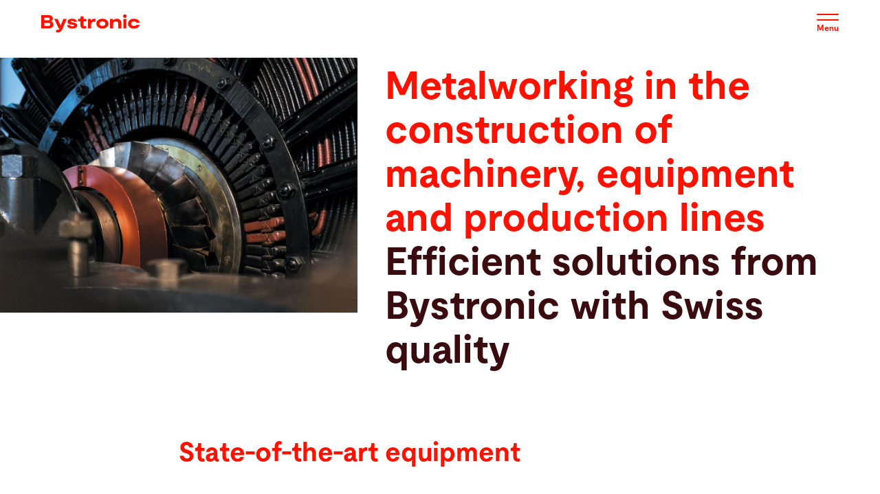

--- FILE ---
content_type: text/html; charset=UTF-8
request_url: https://www.bystronic.com/cze/cs/node/7700
body_size: 33638
content:
<!DOCTYPE html>
<html lang="cs" dir="ltr" prefix="og: https://ogp.me/ns#">
<head>
    <meta charset="utf-8" />
<meta name="description" content="Metalworking in plant &amp; mechanical engineering &amp; for production lines▸ Fiber lasers, tube lasers, press brakes, automations, software | Learn More" />
<meta name="abstract" content="The construction of machines, plants, and production lines requires the highest precision and quality. At Bystronic, we understand the needs of this demanding industry and offer you innovative solutions for modern metalworking." />
<link rel="canonical" href="https://www.bystronic.com/cze/en/app/metalworking" />
<meta property="og:url" content="https://www.bystronic.com/cze/en/app/metalworking" />
<meta property="og:title" content="Metalworking in mechanical engineering" />
<meta property="og:description" content="Efficient solutions for your production lines" />
<meta property="og:image" content="https://www.bystronic.com/sites/default/files/styles/opengraph/public/2023-11/bruno-mira-DNp9e_KuqIU-unsplash.jpg?h=790be497&amp;itok=xbGE2bPm" />
<meta property="og:image:url" content="https://www.bystronic.com/sites/default/files/styles/opengraph/public/2023-11/bruno-mira-DNp9e_KuqIU-unsplash.jpg?h=790be497&amp;itok=xbGE2bPm" />
<meta name="Generator" content="Drupal 10 (https://www.drupal.org)" />
<meta name="MobileOptimized" content="width" />
<meta name="HandheldFriendly" content="true" />
<meta name="viewport" content="width=device-width, initial-scale=1.0" />
<link rel="alternate" hreflang="en-au" href="https://www.bystronic.com/aus/en/app/metalworking" />
<link rel="alternate" hreflang="en-ck" href="https://www.bystronic.com/aus/en/app/metalworking" />
<link rel="alternate" hreflang="en-fj" href="https://www.bystronic.com/aus/en/app/metalworking" />
<link rel="alternate" hreflang="en-nc" href="https://www.bystronic.com/aus/en/app/metalworking" />
<link rel="alternate" hreflang="en-nz" href="https://www.bystronic.com/aus/en/app/metalworking" />
<link rel="alternate" hreflang="en-sb" href="https://www.bystronic.com/aus/en/app/metalworking" />
<link rel="alternate" hreflang="en-vu" href="https://www.bystronic.com/aus/en/app/metalworking" />
<link rel="alternate" hreflang="en-ws" href="https://www.bystronic.com/aus/en/app/metalworking" />
<link rel="alternate" hreflang="de-at" href="https://www.bystronic.com/aut/de/app/maschinenbau" />
<link rel="alternate" hreflang="en-at" href="https://www.bystronic.com/aut/en/app/metalworking" />
<link rel="alternate" hreflang="en-ba" href="https://www.bystronic.com/aut/en/app/metalworking" />
<link rel="alternate" hreflang="de-ba" href="https://www.bystronic.com/aut/de/app/maschinenbau" />
<link rel="alternate" hreflang="en-hr" href="https://www.bystronic.com/aut/en/app/metalworking" />
<link rel="alternate" hreflang="de-hr" href="https://www.bystronic.com/aut/de/app/maschinenbau" />
<link rel="alternate" hreflang="en-rs" href="https://www.bystronic.com/aut/en/app/metalworking" />
<link rel="alternate" hreflang="de-rs" href="https://www.bystronic.com/aut/de/app/maschinenbau" />
<link rel="alternate" hreflang="en-si" href="https://www.bystronic.com/aut/en/app/metalworking" />
<link rel="alternate" hreflang="de-si" href="https://www.bystronic.com/aut/de/app/maschinenbau" />
<link rel="alternate" hreflang="fr-be" href="https://www.bystronic.com/blx/fr/app/metalworking" />
<link rel="alternate" hreflang="de-be" href="https://www.bystronic.com/blx/de/app/maschinenbau" />
<link rel="alternate" hreflang="de-lu" href="https://www.bystronic.com/blx/de/app/maschinenbau" />
<link rel="alternate" hreflang="de-nl" href="https://www.bystronic.com/blx/de/app/maschinenbau" />
<link rel="alternate" hreflang="en-cw" href="https://www.bystronic.com/bra/en/app/metalworking" />
<link rel="alternate" hreflang="en-tt" href="https://www.bystronic.com/bra/en/app/metalworking" />
<link rel="alternate" hreflang="en-ca" href="https://www.bystronic.com/can/en/app/metalworking" />
<link rel="alternate" hreflang="en-pm" href="https://www.bystronic.com/can/en/app/metalworking" />
<link rel="alternate" hreflang="de-ch" href="https://www.bystronic.com/che/de/app/maschinenbau" />
<link rel="alternate" hreflang="en-ch" href="https://www.bystronic.com/che/en/app/metalworking" />
<link rel="alternate" hreflang="fr-ch" href="https://www.bystronic.com/che/fr/app/metalworking" />
<link rel="alternate" hreflang="en-cy" href="https://www.bystronic.com/che/en/app/metalworking" />
<link rel="alternate" hreflang="de-cy" href="https://www.bystronic.com/che/de/app/maschinenbau" />
<link rel="alternate" hreflang="fr-cy" href="https://www.bystronic.com/che/fr/app/metalworking" />
<link rel="alternate" hreflang="en-il" href="https://www.bystronic.com/che/en/app/metalworking" />
<link rel="alternate" hreflang="de-il" href="https://www.bystronic.com/che/de/app/maschinenbau" />
<link rel="alternate" hreflang="en-li" href="https://www.bystronic.com/che/en/app/metalworking" />
<link rel="alternate" hreflang="de-li" href="https://www.bystronic.com/che/de/app/maschinenbau" />
<link rel="alternate" hreflang="fr-li" href="https://www.bystronic.com/che/fr/app/metalworking" />
<link rel="alternate" hreflang="en-me" href="https://www.bystronic.com/che/en/app/metalworking" />
<link rel="alternate" hreflang="en-mk" href="https://www.bystronic.com/che/en/app/metalworking" />
<link rel="alternate" hreflang="de-de" href="https://www.bystronic.com/deu/de/app/maschinenbau" />
<link rel="alternate" hreflang="en-de" href="https://www.bystronic.com/deu/en/app/metalworking" />
<link rel="alternate" hreflang="fr-ad" href="https://www.bystronic.com/fra/fr/app/metalworking" />
<link rel="alternate" hreflang="fr-dz" href="https://www.bystronic.com/fra/fr/app/metalworking" />
<link rel="alternate" hreflang="fr-fr" href="https://www.bystronic.com/fra/fr/app/metalworking" />
<link rel="alternate" hreflang="fr-gr" href="https://www.bystronic.com/fra/fr/app/metalworking" />
<link rel="alternate" hreflang="fr-ma" href="https://www.bystronic.com/fra/fr/app/metalworking" />
<link rel="alternate" hreflang="fr-mc" href="https://www.bystronic.com/fra/fr/app/metalworking" />
<link rel="alternate" hreflang="fr-tn" href="https://www.bystronic.com/fra/fr/app/metalworking" />
<link rel="alternate" hreflang="en-gb" href="https://www.bystronic.com/gbr/en/app/metalworking" />
<link rel="alternate" hreflang="en-ie" href="https://www.bystronic.com/gbr/en/app/metalworking" />
<link rel="alternate" hreflang="en-in" href="https://www.bystronic.com/ind/en/app/metalworking" />
<link rel="alternate" hreflang="en-lk" href="https://www.bystronic.com/ind/en/app/metalworking" />
<link rel="alternate" hreflang="fr-eg" href="https://www.bystronic.com/int/fr/app/metalworking" />
<link rel="alternate" hreflang="fr-et" href="https://www.bystronic.com/int/fr/app/metalworking" />
<link rel="alternate" hreflang="fr-ir" href="https://www.bystronic.com/int/fr/app/metalworking" />
<link rel="alternate" hreflang="fr-jo" href="https://www.bystronic.com/int/fr/app/metalworking" />
<link rel="alternate" hreflang="de-jo" href="https://www.bystronic.com/int/de/app/maschinenbau" />
<link rel="alternate" hreflang="fr-kw" href="https://www.bystronic.com/int/fr/app/metalworking" />
<link rel="alternate" hreflang="fr-lb" href="https://www.bystronic.com/int/fr/app/metalworking" />
<link rel="alternate" hreflang="fr-ly" href="https://www.bystronic.com/int/fr/app/metalworking" />
<link rel="alternate" hreflang="fr-om" href="https://www.bystronic.com/int/fr/app/metalworking" />
<link rel="alternate" hreflang="fr-pk" href="https://www.bystronic.com/int/fr/app/metalworking" />
<link rel="alternate" hreflang="fr-qa" href="https://www.bystronic.com/int/fr/app/metalworking" />
<link rel="alternate" hreflang="fr-sa" href="https://www.bystronic.com/int/fr/app/metalworking" />
<link rel="alternate" hreflang="fr-sh" href="https://www.bystronic.com/int/fr/app/metalworking" />
<link rel="alternate" hreflang="fr-sy" href="https://www.bystronic.com/int/fr/app/metalworking" />
<link rel="alternate" hreflang="fr-ye" href="https://www.bystronic.com/int/fr/app/metalworking" />
<link rel="alternate" hreflang="en-bz" href="https://www.bystronic.com/mex/en/app/metalworking" />
<link rel="alternate" hreflang="en-dk" href="https://www.bystronic.com/sca/en/app/metalworking" />
<link rel="alternate" hreflang="en-ee" href="https://www.bystronic.com/sca/en/app/metalworking" />
<link rel="alternate" hreflang="en-fi" href="https://www.bystronic.com/sca/en/app/metalworking" />
<link rel="alternate" hreflang="en-fo" href="https://www.bystronic.com/sca/en/app/metalworking" />
<link rel="alternate" hreflang="en-gl" href="https://www.bystronic.com/sca/en/app/metalworking" />
<link rel="alternate" hreflang="en-is" href="https://www.bystronic.com/sca/en/app/metalworking" />
<link rel="alternate" hreflang="en-lt" href="https://www.bystronic.com/sca/en/app/metalworking" />
<link rel="alternate" hreflang="en-lv" href="https://www.bystronic.com/sca/en/app/metalworking" />
<link rel="alternate" hreflang="en-no" href="https://www.bystronic.com/sca/en/app/metalworking" />
<link rel="alternate" hreflang="en-se" href="https://www.bystronic.com/sca/en/app/metalworking" />
<link rel="alternate" hreflang="en-sj" href="https://www.bystronic.com/sca/en/app/metalworking" />
<link rel="alternate" hreflang="en-as" href="https://www.bystronic.com/sgp/en/app/metalworking" />
<link rel="alternate" hreflang="en-bd" href="https://www.bystronic.com/sgp/en/app/metalworking" />
<link rel="alternate" hreflang="en-bn" href="https://www.bystronic.com/sgp/en/app/metalworking" />
<link rel="alternate" hreflang="en-bt" href="https://www.bystronic.com/sgp/en/app/metalworking" />
<link rel="alternate" hreflang="en-fm" href="https://www.bystronic.com/sgp/en/app/metalworking" />
<link rel="alternate" hreflang="en-gu" href="https://www.bystronic.com/sgp/en/app/metalworking" />
<link rel="alternate" hreflang="en-id" href="https://www.bystronic.com/sgp/en/app/metalworking" />
<link rel="alternate" hreflang="en-io" href="https://www.bystronic.com/sgp/en/app/metalworking" />
<link rel="alternate" hreflang="en-kh" href="https://www.bystronic.com/sgp/en/app/metalworking" />
<link rel="alternate" hreflang="en-ki" href="https://www.bystronic.com/sgp/en/app/metalworking" />
<link rel="alternate" hreflang="en-la" href="https://www.bystronic.com/sgp/en/app/metalworking" />
<link rel="alternate" hreflang="en-mh" href="https://www.bystronic.com/sgp/en/app/metalworking" />
<link rel="alternate" hreflang="en-mm" href="https://www.bystronic.com/sgp/en/app/metalworking" />
<link rel="alternate" hreflang="en-mp" href="https://www.bystronic.com/sgp/en/app/metalworking" />
<link rel="alternate" hreflang="en-mv" href="https://www.bystronic.com/sgp/en/app/metalworking" />
<link rel="alternate" hreflang="en-my" href="https://www.bystronic.com/sgp/en/app/metalworking" />
<link rel="alternate" hreflang="en-np" href="https://www.bystronic.com/sgp/en/app/metalworking" />
<link rel="alternate" hreflang="en-nr" href="https://www.bystronic.com/sgp/en/app/metalworking" />
<link rel="alternate" hreflang="en-nu" href="https://www.bystronic.com/sgp/en/app/metalworking" />
<link rel="alternate" hreflang="en-pf" href="https://www.bystronic.com/sgp/en/app/metalworking" />
<link rel="alternate" hreflang="en-pg" href="https://www.bystronic.com/sgp/en/app/metalworking" />
<link rel="alternate" hreflang="en-pn" href="https://www.bystronic.com/sgp/en/app/metalworking" />
<link rel="alternate" hreflang="en-pw" href="https://www.bystronic.com/sgp/en/app/metalworking" />
<link rel="alternate" hreflang="en-sg" href="https://www.bystronic.com/sgp/en/app/metalworking" />
<link rel="alternate" hreflang="en-tk" href="https://www.bystronic.com/sgp/en/app/metalworking" />
<link rel="alternate" hreflang="en-tl" href="https://www.bystronic.com/sgp/en/app/metalworking" />
<link rel="alternate" hreflang="en-to" href="https://www.bystronic.com/sgp/en/app/metalworking" />
<link rel="alternate" hreflang="en-tv" href="https://www.bystronic.com/sgp/en/app/metalworking" />
<link rel="alternate" hreflang="en-wf" href="https://www.bystronic.com/sgp/en/app/metalworking" />
<link rel="alternate" hreflang="en-th" href="https://www.bystronic.com/tha/en/app/metalworking" />
<link rel="alternate" hreflang="en-ag" href="https://www.bystronic.com/usa/en-us/app/metalworking" />
<link rel="alternate" hreflang="en-ai" href="https://www.bystronic.com/usa/en-us/app/metalworking" />
<link rel="alternate" hreflang="en-bb" href="https://www.bystronic.com/usa/en-us/app/metalworking" />
<link rel="alternate" hreflang="en-bm" href="https://www.bystronic.com/usa/en-us/app/metalworking" />
<link rel="alternate" hreflang="en-bs" href="https://www.bystronic.com/usa/en-us/app/metalworking" />
<link rel="alternate" hreflang="en-dm" href="https://www.bystronic.com/usa/en-us/app/metalworking" />
<link rel="alternate" hreflang="en-do" href="https://www.bystronic.com/usa/en-us/app/metalworking" />
<link rel="alternate" hreflang="en-gd" href="https://www.bystronic.com/usa/en-us/app/metalworking" />
<link rel="alternate" hreflang="en-gp" href="https://www.bystronic.com/usa/en-us/app/metalworking" />
<link rel="alternate" hreflang="en-ht" href="https://www.bystronic.com/usa/en-us/app/metalworking" />
<link rel="alternate" hreflang="en-jm" href="https://www.bystronic.com/usa/en-us/app/metalworking" />
<link rel="alternate" hreflang="en-kn" href="https://www.bystronic.com/usa/en-us/app/metalworking" />
<link rel="alternate" hreflang="en-ky" href="https://www.bystronic.com/usa/en-us/app/metalworking" />
<link rel="alternate" hreflang="en-lc" href="https://www.bystronic.com/usa/en-us/app/metalworking" />
<link rel="alternate" hreflang="en-mq" href="https://www.bystronic.com/usa/en-us/app/metalworking" />
<link rel="alternate" hreflang="en-ms" href="https://www.bystronic.com/usa/en-us/app/metalworking" />
<link rel="alternate" hreflang="en-pr" href="https://www.bystronic.com/usa/en-us/app/metalworking" />
<link rel="alternate" hreflang="en-sx" href="https://www.bystronic.com/usa/en-us/app/metalworking" />
<link rel="alternate" hreflang="en-tc" href="https://www.bystronic.com/usa/en-us/app/metalworking" />
<link rel="alternate" hreflang="en-us" href="https://www.bystronic.com/usa/en-us/app/metalworking" />
<link rel="alternate" hreflang="en-vc" href="https://www.bystronic.com/usa/en-us/app/metalworking" />
<link rel="alternate" hreflang="en-vg" href="https://www.bystronic.com/usa/en-us/app/metalworking" />
<link rel="alternate" hreflang="en-vi" href="https://www.bystronic.com/usa/en-us/app/metalworking" />
<link rel="alternate" hreflang="en-ao" href="https://www.bystronic.com/zaf/en/app/metalworking" />
<link rel="alternate" hreflang="en-bf" href="https://www.bystronic.com/zaf/en/app/metalworking" />
<link rel="alternate" hreflang="en-bi" href="https://www.bystronic.com/zaf/en/app/metalworking" />
<link rel="alternate" hreflang="en-bj" href="https://www.bystronic.com/zaf/en/app/metalworking" />
<link rel="alternate" hreflang="en-bw" href="https://www.bystronic.com/zaf/en/app/metalworking" />
<link rel="alternate" hreflang="en-cd" href="https://www.bystronic.com/zaf/en/app/metalworking" />
<link rel="alternate" hreflang="en-cf" href="https://www.bystronic.com/zaf/en/app/metalworking" />
<link rel="alternate" hreflang="en-cg" href="https://www.bystronic.com/zaf/en/app/metalworking" />
<link rel="alternate" hreflang="en-ci" href="https://www.bystronic.com/zaf/en/app/metalworking" />
<link rel="alternate" hreflang="en-cm" href="https://www.bystronic.com/zaf/en/app/metalworking" />
<link rel="alternate" hreflang="en-cv" href="https://www.bystronic.com/zaf/en/app/metalworking" />
<link rel="alternate" hreflang="en-dj" href="https://www.bystronic.com/zaf/en/app/metalworking" />
<link rel="alternate" hreflang="en-er" href="https://www.bystronic.com/zaf/en/app/metalworking" />
<link rel="alternate" hreflang="en-ga" href="https://www.bystronic.com/zaf/en/app/metalworking" />
<link rel="alternate" hreflang="en-gh" href="https://www.bystronic.com/zaf/en/app/metalworking" />
<link rel="alternate" hreflang="fr-gh" href="https://www.bystronic.com/zaf/fr/app/metalworking" />
<link rel="alternate" hreflang="en-gm" href="https://www.bystronic.com/zaf/en/app/metalworking" />
<link rel="alternate" hreflang="en-gn" href="https://www.bystronic.com/zaf/en/app/metalworking" />
<link rel="alternate" hreflang="en-gq" href="https://www.bystronic.com/zaf/en/app/metalworking" />
<link rel="alternate" hreflang="en-ke" href="https://www.bystronic.com/zaf/en/app/metalworking" />
<link rel="alternate" hreflang="de-ke" href="https://www.bystronic.com/zaf/de/app/maschinenbau" />
<link rel="alternate" hreflang="en-km" href="https://www.bystronic.com/zaf/en/app/metalworking" />
<link rel="alternate" hreflang="en-lr" href="https://www.bystronic.com/zaf/en/app/metalworking" />
<link rel="alternate" hreflang="en-ls" href="https://www.bystronic.com/zaf/en/app/metalworking" />
<link rel="alternate" hreflang="en-mg" href="https://www.bystronic.com/zaf/en/app/metalworking" />
<link rel="alternate" hreflang="en-ml" href="https://www.bystronic.com/zaf/en/app/metalworking" />
<link rel="alternate" hreflang="en-mr" href="https://www.bystronic.com/zaf/en/app/metalworking" />
<link rel="alternate" hreflang="en-mu" href="https://www.bystronic.com/zaf/en/app/metalworking" />
<link rel="alternate" hreflang="en-mw" href="https://www.bystronic.com/zaf/en/app/metalworking" />
<link rel="alternate" hreflang="en-mz" href="https://www.bystronic.com/zaf/en/app/metalworking" />
<link rel="alternate" hreflang="en-na" href="https://www.bystronic.com/zaf/en/app/metalworking" />
<link rel="alternate" hreflang="en-ne" href="https://www.bystronic.com/zaf/en/app/metalworking" />
<link rel="alternate" hreflang="en-ng" href="https://www.bystronic.com/zaf/en/app/metalworking" />
<link rel="alternate" hreflang="en-re" href="https://www.bystronic.com/zaf/en/app/metalworking" />
<link rel="alternate" hreflang="en-rw" href="https://www.bystronic.com/zaf/en/app/metalworking" />
<link rel="alternate" hreflang="en-sc" href="https://www.bystronic.com/zaf/en/app/metalworking" />
<link rel="alternate" hreflang="en-sd" href="https://www.bystronic.com/zaf/en/app/metalworking" />
<link rel="alternate" hreflang="en-sl" href="https://www.bystronic.com/zaf/en/app/metalworking" />
<link rel="alternate" hreflang="en-sn" href="https://www.bystronic.com/zaf/en/app/metalworking" />
<link rel="alternate" hreflang="en-so" href="https://www.bystronic.com/zaf/en/app/metalworking" />
<link rel="alternate" hreflang="en-st" href="https://www.bystronic.com/zaf/en/app/metalworking" />
<link rel="alternate" hreflang="en-sz" href="https://www.bystronic.com/zaf/en/app/metalworking" />
<link rel="alternate" hreflang="en-td" href="https://www.bystronic.com/zaf/en/app/metalworking" />
<link rel="alternate" hreflang="en-tg" href="https://www.bystronic.com/zaf/en/app/metalworking" />
<link rel="alternate" hreflang="en-tz" href="https://www.bystronic.com/zaf/en/app/metalworking" />
<link rel="alternate" hreflang="en-ug" href="https://www.bystronic.com/zaf/en/app/metalworking" />
<link rel="alternate" hreflang="en-yt" href="https://www.bystronic.com/zaf/en/app/metalworking" />
<link rel="alternate" hreflang="en-za" href="https://www.bystronic.com/zaf/en/app/metalworking" />
<link rel="alternate" hreflang="en-zm" href="https://www.bystronic.com/zaf/en/app/metalworking" />
<link rel="alternate" hreflang="en-zw" href="https://www.bystronic.com/zaf/en/app/metalworking" />
<link rel="alternate" hreflang="x-default" href="https://www.bystronic.com/int/en/app/metalworking" />

    <title>For metalworking in mechanical engineering | Bystronic</title>

                
            <link rel="preload" href="/themes/custom/customer/dist/webfonts/Moderat-Regular.woff2" as="font" type="font/woff2" crossorigin="anonymous">
        <link rel="preload" href="/themes/custom/customer/dist/webfonts/Moderat-Bold.woff2" as="font" type="font/woff2" crossorigin="anonymous">
        <link rel="stylesheet" media="all" href="/themes/custom/customer/src/scss/font-latin.css">
    
    
    
    
    
    
        <link rel="icon" href="/favicon.ico" sizes="16x16">
    <link rel="icon" href="/favicon.svg" type="image/svg+xml">
    <link rel="apple-touch-icon" sizes="180x180" href="/apple-touch-icon.png">
    <link rel="icon" type="image/png" sizes="32x32" href="/favicon-32x32.png">
    <link rel="icon" type="image/png" sizes="16x16" href="/favicon-16x16.png">
    <link rel="manifest" href="/site.webmanifest">
    <link rel="mask-icon" href="/safari-pinned-tab.svg" color="#ff1100">
    <meta name="msapplication-TileColor" content="#ff1100">
    <meta name="theme-color" content="#ff1100">

    <link rel="stylesheet" media="all" href="/sites/default/files/css/css_PYQVHzimRA6nQoAbHzTgdEDyofInHf_oOh6QRYKzexM.css?delta=0&amp;language=cs&amp;theme=customer&amp;include=[base64]" />
<link rel="stylesheet" media="all" href="/sites/default/files/css/css_98CCnY5ESixcoRgtGQMCLQ_wCsW4yX9NqR0h5zK5y6s.css?delta=1&amp;language=cs&amp;theme=customer&amp;include=[base64]" />

    

            <script>
    function getCookie(cookieName) {
        var matchingCookies = document.cookie
            .split(/;\s*/g)
            .filter(cookie => cookie.indexOf(cookieName + '=') === 0)
            .map(cookie => JSON.parse(decodeURIComponent(cookie.split('=')[1])));

        return matchingCookies.length ? matchingCookies[0] : null;
    }

    function writeCookiesToDataLayer() {
        window.dataLayer = window.dataLayer || [];
        window.dataLayer.push({ event: 'cookiesChanged', acceptedCookies: getCookie('cookie-agreed-categories') });
    }

    (function(w,d,s,l,i){w[l]=w[l]||[];w[l].push({'gtm.start':
    new Date().getTime(),event:'gtm.js'});var f=d.getElementsByTagName(s)[0],
    j=d.createElement(s),dl=l!='dataLayer'?'&l='+l:'';j.async=true;j.src=
    'https://www.googletagmanager.com/gtm.js?id='+i+dl;f.parentNode.insertBefore(j,f);
    })(window,document,'script','dataLayer','GTM-WNW449D');

    writeCookiesToDataLayer();
    window.addEventListener('cookieSelect', writeCookiesToDataLayer);
</script>
    
    </head>

    


<body data-page-type="page">
        <a href="#main-content" class="visually-hidden focusable">
        Přejít k hlavnímu obsahu
    </a>

    
      <div class="dialog-off-canvas-main-canvas" data-off-canvas-main-canvas>
    



<div class="layout-container layout-container--">

    
    
<region-selector-banner class="c-region-selector-banner"
                        data-close-buttons-selector=".js-region-selector-close-button">

    

<div class="c-section c-section--has-background c-section--bg-aubergine">
    <div class="c-section__content">

        
            <async-loader data-endpoint-url="/cze/cs/multisite/banner/L25vZGUvNzcwMA=="
                          data-trigger-event-name="DOMContentLoaded">

                <div data-content-container></div>

                <template data-loading-template>
                    <div class="c-region-selector-banner__loading-indicator">
                        <div class="lds-ring"><div></div><div></div><div></div><div></div></div>
                    </div>
                </template>

                                <template data-error-template>Error: </template>
            </async-loader>

        
    </div>
</div>
</region-selector-banner>


<header-wrapper class="c-header__wrapper" data-remove-in-iframe>

            
<body-scroll-lock data-trigger-enable-event="bodyScrollLockEnable"
                  data-trigger-disable-event="bodyScrollLockDisable"
                  data-target-element-selector="[data-desktop-menu]">

    <header class="c-header c-header--desktop">

        

<div class="c-section c-section--has-background c-section--bg-white">
    <div class="c-section__content">

        
                <div class="c-header__content">
                    <a href="https://www.bystronic.com/cze/cs" class="c-header__logo">
                                                    <svg xmlns="http://www.w3.org/2000/svg" class="c-logo" width="144.861" height="173.825">
    <path class="c-logo__background" fill="#f10" d="M0 0h144.861v173.825H0z"/>
    <path class="c-logo__text"
          d="M29.617 35.433c0 2.824-2.055 4.383-5.416 4.383h-8.629V24.475h8.661c3.245 0 4.773 1.644 4.773 3.877a3.254 3.254 0 01-1.97 3.108v.179a3.753 3.753 0 012.581 3.794zm-10.473-4.931h4.6a1.442 1.442 0 001.6-1.559 1.488 1.488 0 00-1.538-1.58h-4.662v3.14zm6.733 4.689a1.7 1.7 0 00-1.844-1.8h-4.889v3.53h4.91a1.635 1.635 0 001.822-1.731zm6.806 8.966l-.025-2.589a6.946 6.946 0 001.18.126 2.888 2.888 0 002.72-1.362l.263-.527h-1.114l-5.089-10.957h3.84l3.393 7.512h.2l3.129-7.512h3.814l-5.11 12.011a5.146 5.146 0 01-5.173 3.551 7.927 7.927 0 01-2.028-.253zm12.843-8.05h3.49c.263.969 1.18 1.359 2.676 1.359 1.254 0 1.928-.221 1.928-.811 0-.506-.506-.748-1.907-.99l-2.213-.348c-2.086-.348-3.53-1.2-3.53-3.129 0-2.35 2.276-3.551 5.173-3.551 3.709 0 5.416 1.538 5.721 3.572h-3.548c-.2-.653-.79-1.011-2.149-1.011-1.117 0-1.686.242-1.686.769 0 .548.611.653 1.8.874l2.3.348c2.5.443 3.551 1.665 3.551 3.414 0 2.371-2.35 3.414-5.437 3.414-3.956.02-5.969-1.434-6.169-3.91zm15.383.284V31.64H58.17v-2.782h1.075c1.359 0 1.928-.527 1.928-1.728v-1.359h3.287v3.087h3.445v2.782H64.46v4.12c0 .632.105 1.486 1.665 1.486a6.921 6.921 0 001.254-.126v2.655a10.688 10.688 0 01-2.371.263c-3.108-.001-4.099-1.718-4.099-3.647zm8.724-7.534h3.245l.306 1.58h.221a4.025 4.025 0 013.835-1.8h1.054v3.551a9.926 9.926 0 00-1.559-.126 3.209 3.209 0 00-3.551 3.487v4.278h-3.551v-10.97zm9.693 5.48c0-3.466 2.919-5.7 6.964-5.7s6.943 2.234 6.943 5.7-2.9 5.7-6.943 5.7c-4.024 0-6.964-2.265-6.964-5.7zm10.368 0c0-1.517-1.18-2.634-3.393-2.634s-3.424 1.117-3.424 2.634c0 1.486 1.233 2.634 3.424 2.634 2.213 0 3.393-1.148 3.393-2.634zm5.489-5.48h3.245l.306 1.317h.221a4.966 4.966 0 013.919-1.538c3.414 0 5.373 1.949 5.373 5.089v6.09h-3.55v-5.278a2.622 2.622 0 00-2.94-2.824 2.7 2.7 0 00-3.024 2.866v5.236h-3.55V28.857zm15.046-3.149a2.109 2.109 0 012.107-2.086 2.04 2.04 0 012.033 2.086 2.088 2.088 0 01-2.033 2.055 2.162 2.162 0 01-2.107-2.055zm.306 3.15h3.551v10.958h-3.551zm5.383 5.542c0-3.572 2.982-5.763 6.817-5.763 3.2 0 6.153 1.38 6.511 4.488h-3.548c-.306-.853-1.443-1.422-2.961-1.422-1.907 0-3.245 1.011-3.245 2.7 0 1.665 1.275 2.56 3.287 2.56 1.465 0 2.56-.348 2.94-1.138h3.572c-.369 2.655-2.866 4.2-6.511 4.2-4.144.012-6.862-2.253-6.862-5.625z"
          fill="#fff"/>
</svg>

                                            </a>

                    <nav class="c-navigation c-navigation--desktop">
                        <div class="c-navigation__secondary">
                            <overlay-button-component class="e-link c-navigation__secondary-link"
                                                      data-overlay-name="regionOverlay"
                                                      data-type="toggle">

                                Spojené státy &centerdot; Czech
                            </overlay-button-component>

                            
    <a href="https://my.bystronic.com/" class="c-navigation__secondary-link e-link">
          <svg
  xmlns="http://www.w3.org/2000/svg"
  viewBox="0 0 18 18"
  width="32"
  height="32"
  fill="currentColor"
      aria-hidden="true"
  >
  <path d="M9.27344 0.75C11.3445 0.75 13.0234 2.42894 13.0234 4.5V6H14.5234C14.9377 6 15.2734 6.33579 15.2734 6.75V15.75C15.2734 16.1642 14.9377 16.5 14.5234 16.5H4.02344C3.60923 16.5 3.27344 16.1642 3.27344 15.75V6.75C3.27344 6.33579 3.60923 6 4.02344 6H5.52344V4.5C5.52344 2.42894 7.20237 0.75 9.27344 0.75ZM4.77344 15H13.7734V7.5H4.77344V15ZM9.27344 9.75C10.1019 9.75 10.7734 10.4215 10.7734 11.25C10.7734 12.0785 10.1019 12.75 9.27344 12.75C8.44499 12.75 7.77344 12.0785 7.77344 11.25C7.77344 10.4215 8.44499 9.75 9.27344 9.75ZM9.27344 2.25C8.03076 2.25 7.02344 3.25736 7.02344 4.5V6H11.5234V4.5C11.5234 3.25736 10.5161 2.25 9.27344 2.25Z" fill="currentColor"/>
</svg>

        myBystronic
    </a>



                            



     <a href="/cze/cs/contact/spojene-staty" class="c-button c-button--cta c-button--small">
        
    
                
    <span class="c-button__title">
        Kontakt
    </span>

    
    </a>
                        </div>

                        <div class="c-navigation__primary" data-desktop-menu>
                            



        
        <ul class="c-navigation__items c-navigation__items--depth-0">

                            
                
                
                                                        
                    <li class="c-navigation__item c-navigation__item--depth-0">

                        <overlay-button-component class="e-link c-navigation__secondary-link"
                                                  data-overlay-name="regionOverlay"
                                                  data-type="close">

                            <navigation-top-level-link class="c-navigation__top-level-link"
                                                       data-top-level-id="709792253"
                                                       data-has-submenu>

                                <span class="c-navigation__link c-navigation__link--depth-0" href="">
                                    Zařízení a software

                                                                            <span class="c-navigation__subnav-expander">
                                                                                            <svg xmlns="http://www.w3.org/2000/svg" viewBox="0 0 12.6 7.5">
    <path d="M12.3,0.4C12,0,11.3,0,11,0.4L6.3,5.1L1.7,0.4c-0.4-0.4-1-0.3-1.3,0C0.2,0.6,0.1,0.8,0.1,1.1c0,0.2,0.1,0.5,0.3,0.7L5.6,7 C5.8,7.2,6,7.3,6.3,7.3C6.6,7.3,6.8,7.2,7,7l5.2-5.3c0.2-0.2,0.3-0.4,0.3-0.6l0,0C12.5,0.7,12.5,0.7,12.3,0.4z"/>
</svg>

                                                                                    </span>
                                                                    </span>
                            </navigation-top-level-link>
                        </overlay-button-component>

                                                    <navigation-submenu class="c-navigation__submenu-wrapper" data-panel-id="709792253">
                                
                                

<div class="c-section c-section--has-background c-section--bg-white">
    <div class="c-section__content">

                                                <div class="c-navigation__submenu-close">
                                            <navigation-close-button class="c-navigation__submenu-close-button">
                                                                                                    <svg xmlns="http://www.w3.org/2000/svg" viewBox="0 0 15.83 15.82">
    <path d="M9.04,7.91L15.59,1.37c.31-.31,.31-.82,0-1.13-.31-.31-.82-.31-1.13,0L7.91,6.78,1.37,.23C1.05-.08,.55-.08,.23,.23-.08,.55-.08,1.05,.23,1.37L6.78,7.91,.23,14.46c-.31,.31-.31,.82,0,1.13,.16,.16,.36,.23,.57,.23s.41-.08,.57-.23l6.55-6.55,6.55,6.55c.16,.16,.36,.23,.57,.23s.41-.08,.57-.23c.31-.31,.31-.82,0-1.13l-6.55-6.55Z"/>
</svg>

                                                                                            </navigation-close-button>
                                        </div>

                                        
                                        
                                        <div class="c-navigation-submenu-layout  u-grid-layout">
                                            
                                            <div class="c-navigation-submenu-layout__items">
                                                        
        <ul class="c-navigation__items c-navigation__items--depth-1">

                            
                
                
                                    <li class="c-navigation__item c-navigation__item--depth-1">
                        <a href="/cze/cs/l/rezani-laserem"
                           class="c-navigation__link c-navigation__link--depth-1"
                           >

                            Řezání laserem

                                                    </a>

                                                                                        
        <ul class="c-navigation__items c-navigation__items--depth-2">

                            
                
                
                                    <li class="c-navigation__item c-navigation__item--depth-2">
                        <a href="/cze/cs/l/lasercuttingmachine-bycut"
                           class="c-navigation__link c-navigation__link--depth-2"
                           >

                            ByCut

                                                    </a>

                                            </li>
                
                            
                
                
                                    <li class="c-navigation__item c-navigation__item--depth-2">
                        <a href="/cze/cs/l/zarizeni-na-rezani-laserem-bycut-smart"
                           class="c-navigation__link c-navigation__link--depth-2"
                           >

                            ByCut Smart

                                                    </a>

                                            </li>
                
                            
                
                
                                    <li class="c-navigation__item c-navigation__item--depth-2">
                        <a href="/cze/cs/l/rezani-plechu-laserem-bycut-eco"
                           class="c-navigation__link c-navigation__link--depth-2"
                           >

                            ByCut Eco

                                                    </a>

                                            </li>
                
                            
                
                
                                    <li class="c-navigation__item c-navigation__item--depth-2">
                        <a href="/cze/cs/l/vlaknove-lasery-bystar-fiber"
                           class="c-navigation__link c-navigation__link--depth-2"
                           >

                            ByStar Fiber

                                                    </a>

                                            </li>
                
                            
                
                
                                    <li class="c-navigation__item c-navigation__item--depth-2">
                        <a href="/cze/cs/l/laserovy-vyrezavac-kov-bysmart-fiber"
                           class="c-navigation__link c-navigation__link--depth-2"
                           >

                            BySmart Fiber

                                                    </a>

                                            </li>
                
                            
                
                
                                    <li class="c-navigation__item c-navigation__item--depth-2">
                        <a href="/cze/cs/la/laserova-automatizace"
                           class="c-navigation__link c-navigation__link--depth-2"
                           >

                            Laserová automatizace

                                                    </a>

                                            </li>
                
            
                    </ul>

    
                                            </li>
                
                            
                
                
                                    <li class="c-navigation__item c-navigation__item--depth-1">
                        <a href="/cze/cs/t/laserove-obrabeni-trubek"
                           class="c-navigation__link c-navigation__link--depth-1"
                           >

                            Laserové obrábění trubek

                                                    </a>

                                                                                        
        <ul class="c-navigation__items c-navigation__items--depth-2">

                            
                
                
                                    <li class="c-navigation__item c-navigation__item--depth-2">
                        <a href="/cze/cs/t/rezani-vlaknovym-laserem-bytube-star-130"
                           class="c-navigation__link c-navigation__link--depth-2"
                           >

                            ByTube Star 130

                                                    </a>

                                            </li>
                
                            
                
                
                                    <li class="c-navigation__item c-navigation__item--depth-2">
                        <a href="/cze/cs/t/rezani-vlaknovym-laserem-bytube-star-330"
                           class="c-navigation__link c-navigation__link--depth-2"
                           >

                            ByTube Star 330 

                                                    </a>

                                            </li>
                
            
                    </ul>

    
                                            </li>
                
                            
                
                
                                    <li class="c-navigation__item c-navigation__item--depth-1">
                        <a href="/cze/cs/b/ohranovaci-lis"
                           class="c-navigation__link c-navigation__link--depth-1"
                           >

                            Ohraňovací lis

                                                    </a>

                                                                                        
        <ul class="c-navigation__items c-navigation__items--depth-2">

                            
                
                
                                    <li class="c-navigation__item c-navigation__item--depth-2">
                        <a href="/cze/cs/b/ohybacka-plechu-xpert-pro"
                           class="c-navigation__link c-navigation__link--depth-2"
                           >

                            Xpert Pro

                                                    </a>

                                            </li>
                
                            
                
                
                                    <li class="c-navigation__item c-navigation__item--depth-2">
                        <a href="/cze/cs/b/ohranovaci-stroj-bybend-star-120"
                           class="c-navigation__link c-navigation__link--depth-2"
                           >

                            ByBend Star 120

                                                    </a>

                                            </li>
                
                            
                
                
                                    <li class="c-navigation__item c-navigation__item--depth-2">
                        <a href="/cze/cs/b/ohybacka-bybend-star-40-80"
                           class="c-navigation__link c-navigation__link--depth-2"
                           >

                            ByBend Star 40 &amp; 80

                                                    </a>

                                            </li>
                
                            
                
                
                                    <li class="c-navigation__item c-navigation__item--depth-2">
                        <a href="/cze/cs/b/elektricky-ohranovaci-lis-bybend-smart-e"
                           class="c-navigation__link c-navigation__link--depth-2"
                           >

                            ByBend Smart E

                                                    </a>

                                            </li>
                
                            
                
                
                                    <li class="c-navigation__item c-navigation__item--depth-2">
                        <a href="/cze/cs/b/ohybacka-plech-bybend-smart"
                           class="c-navigation__link c-navigation__link--depth-2"
                           >

                            ByBend Smart

                                                    </a>

                                            </li>
                
                            
                
                
                                    <li class="c-navigation__item c-navigation__item--depth-2">
                        <a href="/cze/cs/b/expert-ohybani-plechu-250-1000"
                           class="c-navigation__link c-navigation__link--depth-2"
                           >

                            Xpert 250-1000

                                                    </a>

                                            </li>
                
                            
                
                
                                    <li class="c-navigation__item c-navigation__item--depth-2">
                        <a href="/cze/cs/b/ohranovaci-stroj-xpress"
                           class="c-navigation__link c-navigation__link--depth-2"
                           >

                            Xpress

                                                    </a>

                                            </li>
                
                            
                
                
                                    <li class="c-navigation__item c-navigation__item--depth-2">
                        <a href="/cze/cs/ba/automatizace-ohybani"
                           class="c-navigation__link c-navigation__link--depth-2"
                           >

                            Automatizace ohýbání 

                                                    </a>

                                            </li>
                
            
                    </ul>

    
                                            </li>
                
                            
                
                
                                    <li class="c-navigation__item c-navigation__item--depth-1">
                        <a href="/cze/cs/sw/bysoft-suite"
                           class="c-navigation__link c-navigation__link--depth-1"
                           >

                            Software

                                                    </a>

                                            </li>
                
                            
                
                
                                    <li class="c-navigation__item c-navigation__item--depth-1">
                        <a href="/cze/cs/sf/smart-factory"
                           class="c-navigation__link c-navigation__link--depth-1"
                           >

                            Smart Factory

                                                    </a>

                                            </li>
                
                            
                
                
                                    <li class="c-navigation__item c-navigation__item--depth-1">
                        <a href="/cze/cs/lp/pre-owned"
                           class="c-navigation__link c-navigation__link--depth-1"
                           >

                            Bystronic Pre-owned

                                                    </a>

                                            </li>
                
            
                    </ul>

    
                                            </div>
                                        </div>
                                    
    </div>
</div>

                            </navigation-submenu>
                                            </li>
                
                            
                
                
                                                        
                    <li class="c-navigation__item c-navigation__item--depth-0">

                        <overlay-button-component class="e-link c-navigation__secondary-link"
                                                  data-overlay-name="regionOverlay"
                                                  data-type="close">

                            <navigation-top-level-link class="c-navigation__top-level-link"
                                                       data-top-level-id="80865013"
                                                       data-has-submenu>

                                <span class="c-navigation__link c-navigation__link--depth-0" href="">
                                    Služby

                                                                            <span class="c-navigation__subnav-expander">
                                                                                            <svg xmlns="http://www.w3.org/2000/svg" viewBox="0 0 12.6 7.5">
    <path d="M12.3,0.4C12,0,11.3,0,11,0.4L6.3,5.1L1.7,0.4c-0.4-0.4-1-0.3-1.3,0C0.2,0.6,0.1,0.8,0.1,1.1c0,0.2,0.1,0.5,0.3,0.7L5.6,7 C5.8,7.2,6,7.3,6.3,7.3C6.6,7.3,6.8,7.2,7,7l5.2-5.3c0.2-0.2,0.3-0.4,0.3-0.6l0,0C12.5,0.7,12.5,0.7,12.3,0.4z"/>
</svg>

                                                                                    </span>
                                                                    </span>
                            </navigation-top-level-link>
                        </overlay-button-component>

                                                    <navigation-submenu class="c-navigation__submenu-wrapper" data-panel-id="80865013">
                                
                                

<div class="c-section c-section--has-background c-section--bg-white">
    <div class="c-section__content">

                                                <div class="c-navigation__submenu-close">
                                            <navigation-close-button class="c-navigation__submenu-close-button">
                                                                                                    <svg xmlns="http://www.w3.org/2000/svg" viewBox="0 0 15.83 15.82">
    <path d="M9.04,7.91L15.59,1.37c.31-.31,.31-.82,0-1.13-.31-.31-.82-.31-1.13,0L7.91,6.78,1.37,.23C1.05-.08,.55-.08,.23,.23-.08,.55-.08,1.05,.23,1.37L6.78,7.91,.23,14.46c-.31,.31-.31,.82,0,1.13,.16,.16,.36,.23,.57,.23s.41-.08,.57-.23l6.55-6.55,6.55,6.55c.16,.16,.36,.23,.57,.23s.41-.08,.57-.23c.31-.31,.31-.82,0-1.13l-6.55-6.55Z"/>
</svg>

                                                                                            </navigation-close-button>
                                        </div>

                                        
                                        
                                        <div class="c-navigation-submenu-layout  u-grid-layout">
                                            
                                            <div class="c-navigation-submenu-layout__items">
                                                        
        <ul class="c-navigation__items c-navigation__items--depth-1">

                            
                
                
                                    <li class="c-navigation__item c-navigation__item--depth-1">
                        <a href="/cze/cs/s/servis"
                           class="c-navigation__link c-navigation__link--depth-1"
                           >

                            Bystronic Service

                                                    </a>

                                                                                        
        <ul class="c-navigation__items c-navigation__items--depth-2">

                            
                
                
                                    <li class="c-navigation__item c-navigation__item--depth-2">
                        <a href="/cze/cs/s/360-customer-advisor"
                           class="c-navigation__link c-navigation__link--depth-2"
                           >

                            360° Customer Advisor

                                                    </a>

                                            </li>
                
                            
                
                
                                    <li class="c-navigation__item c-navigation__item--depth-2">
                        <a href="/cze/cs/node/7180"
                           class="c-navigation__link c-navigation__link--depth-2"
                           >

                            Customer Training

                                                    </a>

                                            </li>
                
                            
                
                
                                    <li class="c-navigation__item c-navigation__item--depth-2">
                        <a href="/cze/cs/s/parts-consumables"
                           class="c-navigation__link c-navigation__link--depth-2"
                           >

                            Parts, Tools &amp; Consumables

                                                    </a>

                                            </li>
                
                            
                
                
                                    <li class="c-navigation__item c-navigation__item--depth-2">
                        <a href="/cze/cs/power-upgrade"
                           class="c-navigation__link c-navigation__link--depth-2"
                           >

                            Power Upgrade

                                                    </a>

                                            </li>
                
            
                    </ul>

    
                                            </li>
                
                            
                
                
                                    <li class="c-navigation__item c-navigation__item--depth-1">
                        <a href="/cze/cs/mybystronic"
                           class="c-navigation__link c-navigation__link--depth-1"
                           >

                            myBystronic 

                                                    </a>

                                            </li>
                
            
                    </ul>

    
                                            </div>
                                        </div>
                                    
    </div>
</div>

                            </navigation-submenu>
                                            </li>
                
                            
                
                
                                                        
                    <li class="c-navigation__item c-navigation__item--depth-0">

                        <overlay-button-component class="e-link c-navigation__secondary-link"
                                                  data-overlay-name="regionOverlay"
                                                  data-type="close">

                            <navigation-top-level-link class="c-navigation__top-level-link"
                                                       data-top-level-id="34063392"
                                                       data-has-submenu>

                                <span class="c-navigation__link c-navigation__link--depth-0 c-navigation__link--active-trail" href="">
                                    Aplikace

                                                                            <span class="c-navigation__subnav-expander">
                                                                                            <svg xmlns="http://www.w3.org/2000/svg" viewBox="0 0 12.6 7.5">
    <path d="M12.3,0.4C12,0,11.3,0,11,0.4L6.3,5.1L1.7,0.4c-0.4-0.4-1-0.3-1.3,0C0.2,0.6,0.1,0.8,0.1,1.1c0,0.2,0.1,0.5,0.3,0.7L5.6,7 C5.8,7.2,6,7.3,6.3,7.3C6.6,7.3,6.8,7.2,7,7l5.2-5.3c0.2-0.2,0.3-0.4,0.3-0.6l0,0C12.5,0.7,12.5,0.7,12.3,0.4z"/>
</svg>

                                                                                    </span>
                                                                    </span>
                            </navigation-top-level-link>
                        </overlay-button-component>

                                                    <navigation-submenu class="c-navigation__submenu-wrapper" data-panel-id="34063392">
                                
                                

<div class="c-section c-section--has-background c-section--bg-white">
    <div class="c-section__content">

                                                <div class="c-navigation__submenu-close">
                                            <navigation-close-button class="c-navigation__submenu-close-button">
                                                                                                    <svg xmlns="http://www.w3.org/2000/svg" viewBox="0 0 15.83 15.82">
    <path d="M9.04,7.91L15.59,1.37c.31-.31,.31-.82,0-1.13-.31-.31-.82-.31-1.13,0L7.91,6.78,1.37,.23C1.05-.08,.55-.08,.23,.23-.08,.55-.08,1.05,.23,1.37L6.78,7.91,.23,14.46c-.31,.31-.31,.82,0,1.13,.16,.16,.36,.23,.57,.23s.41-.08,.57-.23l6.55-6.55,6.55,6.55c.16,.16,.36,.23,.57,.23s.41-.08,.57-.23c.31-.31,.31-.82,0-1.13l-6.55-6.55Z"/>
</svg>

                                                                                            </navigation-close-button>
                                        </div>

                                        
                                        
                                        <div class="c-navigation-submenu-layout  u-grid-layout">
                                            
                                            <div class="c-navigation-submenu-layout__items">
                                                        
        <ul class="c-navigation__items c-navigation__items--depth-1">

                            
                
                
                                    <li class="c-navigation__item c-navigation__item--depth-1">
                        <a href="/cze/cs/node/9310"
                           class="c-navigation__link c-navigation__link--depth-1"
                           >

                            Případy použití

                                                    </a>

                                                                                        
        <ul class="c-navigation__items c-navigation__items--depth-2">

                            
                
                
                                    <li class="c-navigation__item c-navigation__item--depth-2">
                        <a href="/cze/cs/app/agricultural-machinery"
                           class="c-navigation__link c-navigation__link--depth-2"
                           >

                            Výroba zemědělských strojů

                                                    </a>

                                            </li>
                
                            
                
                
                                    <li class="c-navigation__item c-navigation__item--depth-2">
                        <a href="/cze/cs/node/7704"
                           class="c-navigation__link c-navigation__link--depth-2"
                           >

                            Automotive industry

                                                    </a>

                                            </li>
                
                            
                
                
                                    <li class="c-navigation__item c-navigation__item--depth-2">
                        <a href="/cze/cs/app/building-technology"
                           class="c-navigation__link c-navigation__link--depth-2"
                           >

                            Stavební technologie

                                                    </a>

                                            </li>
                
                            
                
                
                                    <li class="c-navigation__item c-navigation__item--depth-2">
                        <a href="/cze/cs/node/7703"
                           class="c-navigation__link c-navigation__link--depth-2"
                           >

                            Elevator industry

                                                    </a>

                                            </li>
                
                            
                
                
                                    <li class="c-navigation__item c-navigation__item--depth-2">
                        <a href="/cze/cs/node/7700"
                           class="c-navigation__link c-navigation__link--depth-2"
                           >

                            Mechanical engineering

                                                    </a>

                                            </li>
                
                            
                
                
                                    <li class="c-navigation__item c-navigation__item--depth-2">
                        <a href="/cze/cs/app/sheet-metal-processing"
                           class="c-navigation__link c-navigation__link--depth-2"
                           >

                            Průmysl zpracování plechu

                                                    </a>

                                            </li>
                
            
                    </ul>

    
                                            </li>
                
                            
                
                
                                    <li class="c-navigation__item c-navigation__item--depth-1">
                        <a href=""
                           class="c-navigation__link c-navigation__link--depth-1"
                           >

                            Materials

                                                    </a>

                                                                                        
        <ul class="c-navigation__items c-navigation__items--depth-2">

                            
                
                
                                    <li class="c-navigation__item c-navigation__item--depth-2">
                        <a href="/cze/cs/node/8733"
                           class="c-navigation__link c-navigation__link--depth-2"
                           >

                            Aluminium

                                                    </a>

                                            </li>
                
                            
                
                
                                    <li class="c-navigation__item c-navigation__item--depth-2">
                        <a href="/cze/cs/node/8732"
                           class="c-navigation__link c-navigation__link--depth-2"
                           >

                            Stainless Steel

                                                    </a>

                                            </li>
                
                            
                
                
                                    <li class="c-navigation__item c-navigation__item--depth-2">
                        <a href="/cze/cs/node/8668"
                           class="c-navigation__link c-navigation__link--depth-2"
                           >

                            Steel

                                                    </a>

                                            </li>
                
            
                    </ul>

    
                                            </li>
                
            
                    </ul>

    
                                            </div>
                                        </div>
                                    
    </div>
</div>

                            </navigation-submenu>
                                            </li>
                
                            
                
                
                                                        
                    <li class="c-navigation__item c-navigation__item--depth-0">

                        <overlay-button-component class="e-link c-navigation__secondary-link"
                                                  data-overlay-name="regionOverlay"
                                                  data-type="close">

                            <navigation-top-level-link class="c-navigation__top-level-link"
                                                       data-top-level-id="1443547339"
                                                       data-has-submenu>

                                <span class="c-navigation__link c-navigation__link--depth-0" href="/cze/cs/newsroom">
                                    Newsroom

                                                                            <span class="c-navigation__subnav-expander">
                                                                                            <svg xmlns="http://www.w3.org/2000/svg" viewBox="0 0 12.6 7.5">
    <path d="M12.3,0.4C12,0,11.3,0,11,0.4L6.3,5.1L1.7,0.4c-0.4-0.4-1-0.3-1.3,0C0.2,0.6,0.1,0.8,0.1,1.1c0,0.2,0.1,0.5,0.3,0.7L5.6,7 C5.8,7.2,6,7.3,6.3,7.3C6.6,7.3,6.8,7.2,7,7l5.2-5.3c0.2-0.2,0.3-0.4,0.3-0.6l0,0C12.5,0.7,12.5,0.7,12.3,0.4z"/>
</svg>

                                                                                    </span>
                                                                    </span>
                            </navigation-top-level-link>
                        </overlay-button-component>

                                                    <navigation-submenu class="c-navigation__submenu-wrapper" data-panel-id="1443547339">
                                
                                

<div class="c-section c-section--has-background c-section--bg-white">
    <div class="c-section__content">

                                                <div class="c-navigation__submenu-close">
                                            <navigation-close-button class="c-navigation__submenu-close-button">
                                                                                                    <svg xmlns="http://www.w3.org/2000/svg" viewBox="0 0 15.83 15.82">
    <path d="M9.04,7.91L15.59,1.37c.31-.31,.31-.82,0-1.13-.31-.31-.82-.31-1.13,0L7.91,6.78,1.37,.23C1.05-.08,.55-.08,.23,.23-.08,.55-.08,1.05,.23,1.37L6.78,7.91,.23,14.46c-.31,.31-.31,.82,0,1.13,.16,.16,.36,.23,.57,.23s.41-.08,.57-.23l6.55-6.55,6.55,6.55c.16,.16,.36,.23,.57,.23s.41-.08,.57-.23c.31-.31,.31-.82,0-1.13l-6.55-6.55Z"/>
</svg>

                                                                                            </navigation-close-button>
                                        </div>

                                        
                                        
                                        <div class="c-navigation-submenu-layout c-navigation-submenu-layout--has-claim u-grid-layout">
                                                                                            <div class="c-navigation__submenu-claim c-navigation-submenu-layout__claim">
                                                    
                                                                                                            <p class="c-navigation__submenu-claim-cta">
                                                            



     <a href="/cze/cs/newsroom" class="c-button c-button--tertiary c-button--small">
        
                        <span class="c-button__icon">
                <svg xmlns="http://www.w3.org/2000/svg" viewBox="0 0 26.26 15.77">
    <path d="M26.02,7.3L18.96,.23c-.15-.15-.35-.23-.59-.23-.22,0-.43,.09-.57,.23-.16,.16-.25,.36-.25,.59s.09,.43,.24,.59l5.65,5.65H.83c-.46-.01-.83,.36-.83,.82s.37,.83,.83,.83H23.43s-5.59,5.6-5.59,5.6l-.06,.05c-.32,.33-.31,.85,0,1.17,.16,.16,.37,.24,.59,.24s.43-.09,.59-.24l6.88-6.88s.27-.22,.37-.44h0c.12-.3,.05-.66-.18-.91Z"/>
</svg>

            </span>
            
    
    <span class="c-button__title">
        bystronic.menu.overview Newsroom
    </span>

    
    </a>
                                                        </p>
                                                                                                    </div>
                                            
                                            <div class="c-navigation-submenu-layout__items">
                                                        
        <ul class="c-navigation__items c-navigation__items--depth-1">

                            
                
                
                                    <li class="c-navigation__item c-navigation__item--depth-1">
                        <a href="/cze/cs/newsroom"
                           class="c-navigation__link c-navigation__link--depth-1"
                           >

                            Bystronic News

                                                    </a>

                                            </li>
                
                            
                
                
                                    <li class="c-navigation__item c-navigation__item--depth-1">
                        <a href="/cze/cs/node/11604"
                           class="c-navigation__link c-navigation__link--depth-1"
                           target="_blank">

                            World Digital

                                                                                                <span class="c-navigation__link-icon">
                                        <svg xmlns="http://www.w3.org/2000/svg" viewBox="0 0 15.2 15.19">
    <path d="M14.31,0H3.67c-.23,0-.44,.08-.62,.27-.16,.17-.26,.39-.25,.6,0,.24,.09,.46,.26,.63s.39,.26,.63,.26H12.19L.26,13.68c-.35,.35-.35,.91,0,1.25s.9,.35,1.25,0L13.43,3.02V11.45s0,.08,0,.08c0,.48,.41,.88,.88,.88,.24,0,.46-.09,.63-.26s.26-.39,.26-.62V1.16s.04-.37-.06-.61h0c-.14-.32-.46-.53-.82-.55Z"/>
</svg>

                                    </span>
                                                                                    </a>

                                            </li>
                
            
                    </ul>

    
                                            </div>
                                        </div>
                                    
    </div>
</div>

                            </navigation-submenu>
                                            </li>
                
                            
                
                
                                                        
                    <li class="c-navigation__item c-navigation__item--depth-0">

                        <overlay-button-component class="e-link c-navigation__secondary-link"
                                                  data-overlay-name="regionOverlay"
                                                  data-type="close">

                            <navigation-top-level-link class="c-navigation__top-level-link"
                                                       data-top-level-id="1933266317"
                                                       data-has-submenu>

                                <span class="c-navigation__link c-navigation__link--depth-0" href="">
                                    Společnost

                                                                            <span class="c-navigation__subnav-expander">
                                                                                            <svg xmlns="http://www.w3.org/2000/svg" viewBox="0 0 12.6 7.5">
    <path d="M12.3,0.4C12,0,11.3,0,11,0.4L6.3,5.1L1.7,0.4c-0.4-0.4-1-0.3-1.3,0C0.2,0.6,0.1,0.8,0.1,1.1c0,0.2,0.1,0.5,0.3,0.7L5.6,7 C5.8,7.2,6,7.3,6.3,7.3C6.6,7.3,6.8,7.2,7,7l5.2-5.3c0.2-0.2,0.3-0.4,0.3-0.6l0,0C12.5,0.7,12.5,0.7,12.3,0.4z"/>
</svg>

                                                                                    </span>
                                                                    </span>
                            </navigation-top-level-link>
                        </overlay-button-component>

                                                    <navigation-submenu class="c-navigation__submenu-wrapper" data-panel-id="1933266317">
                                
                                

<div class="c-section c-section--has-background c-section--bg-white">
    <div class="c-section__content">

                                                <div class="c-navigation__submenu-close">
                                            <navigation-close-button class="c-navigation__submenu-close-button">
                                                                                                    <svg xmlns="http://www.w3.org/2000/svg" viewBox="0 0 15.83 15.82">
    <path d="M9.04,7.91L15.59,1.37c.31-.31,.31-.82,0-1.13-.31-.31-.82-.31-1.13,0L7.91,6.78,1.37,.23C1.05-.08,.55-.08,.23,.23-.08,.55-.08,1.05,.23,1.37L6.78,7.91,.23,14.46c-.31,.31-.31,.82,0,1.13,.16,.16,.36,.23,.57,.23s.41-.08,.57-.23l6.55-6.55,6.55,6.55c.16,.16,.36,.23,.57,.23s.41-.08,.57-.23c.31-.31,.31-.82,0-1.13l-6.55-6.55Z"/>
</svg>

                                                                                            </navigation-close-button>
                                        </div>

                                        
                                        
                                        <div class="c-navigation-submenu-layout  u-grid-layout">
                                            
                                            <div class="c-navigation-submenu-layout__items">
                                                        
        <ul class="c-navigation__items c-navigation__items--depth-1">

                            
                
                
                                    <li class="c-navigation__item c-navigation__item--depth-1">
                        <a href="/cze/cs/spolecnost/profil"
                           class="c-navigation__link c-navigation__link--depth-1"
                           >

                            Profil

                                                    </a>

                                            </li>
                
                            
                
                
                                    <li class="c-navigation__item c-navigation__item--depth-1">
                        <a href="/cze/cs/spolecnost/management"
                           class="c-navigation__link c-navigation__link--depth-1"
                           >

                            Group Management

                                                    </a>

                                            </li>
                
                            
                
                
                                    <li class="c-navigation__item c-navigation__item--depth-1">
                        <a href="https://sustainability.bystronic.com/"
                           class="c-navigation__link c-navigation__link--depth-1"
                           target="_blank">

                            Udržitelnost

                                                                                                <span class="c-navigation__link-icon">
                                        <svg xmlns="http://www.w3.org/2000/svg" viewBox="0 0 15.2 15.19">
    <path d="M14.31,0H3.67c-.23,0-.44,.08-.62,.27-.16,.17-.26,.39-.25,.6,0,.24,.09,.46,.26,.63s.39,.26,.63,.26H12.19L.26,13.68c-.35,.35-.35,.91,0,1.25s.9,.35,1.25,0L13.43,3.02V11.45s0,.08,0,.08c0,.48,.41,.88,.88,.88,.24,0,.46-.09,.63-.26s.26-.39,.26-.62V1.16s.04-.37-.06-.61h0c-.14-.32-.46-.53-.82-.55Z"/>
</svg>

                                    </span>
                                                                                    </a>

                                            </li>
                
                            
                
                
                                    <li class="c-navigation__item c-navigation__item--depth-1">
                        <a href="/cze/cs/spolecnost/historie"
                           class="c-navigation__link c-navigation__link--depth-1"
                           >

                            Historie

                                                    </a>

                                            </li>
                
                            
                
                
                                    <li class="c-navigation__item c-navigation__item--depth-1">
                        <a href="/cze/cs/spolecnost/your-best-choice"
                           class="c-navigation__link c-navigation__link--depth-1"
                           >

                            Your best choice.

                                                    </a>

                                            </li>
                
                            
                
                
                                    <li class="c-navigation__item c-navigation__item--depth-1">
                        <a href="/cze/cs/lp/procurement"
                           class="c-navigation__link c-navigation__link--depth-1"
                           >

                            Supplier Portal

                                                    </a>

                                            </li>
                
                            
                
                
                                    <li class="c-navigation__item c-navigation__item--depth-1">
                        <a href="https://careers.bystronic.com"
                           class="c-navigation__link c-navigation__link--depth-1"
                           target="_blank">

                            Kariéra

                                                                                                <span class="c-navigation__link-icon">
                                        <svg xmlns="http://www.w3.org/2000/svg" viewBox="0 0 15.2 15.19">
    <path d="M14.31,0H3.67c-.23,0-.44,.08-.62,.27-.16,.17-.26,.39-.25,.6,0,.24,.09,.46,.26,.63s.39,.26,.63,.26H12.19L.26,13.68c-.35,.35-.35,.91,0,1.25s.9,.35,1.25,0L13.43,3.02V11.45s0,.08,0,.08c0,.48,.41,.88,.88,.88,.24,0,.46-.09,.63-.26s.26-.39,.26-.62V1.16s.04-.37-.06-.61h0c-.14-.32-.46-.53-.82-.55Z"/>
</svg>

                                    </span>
                                                                                    </a>

                                            </li>
                
                            
                
                
                                    <li class="c-navigation__item c-navigation__item--depth-1">
                        <a href="https://ir.bystronic.com"
                           class="c-navigation__link c-navigation__link--depth-1"
                           target="_blank">

                            Investor Relations

                                                                                                <span class="c-navigation__link-icon">
                                        <svg xmlns="http://www.w3.org/2000/svg" viewBox="0 0 15.2 15.19">
    <path d="M14.31,0H3.67c-.23,0-.44,.08-.62,.27-.16,.17-.26,.39-.25,.6,0,.24,.09,.46,.26,.63s.39,.26,.63,.26H12.19L.26,13.68c-.35,.35-.35,.91,0,1.25s.9,.35,1.25,0L13.43,3.02V11.45s0,.08,0,.08c0,.48,.41,.88,.88,.88,.24,0,.46-.09,.63-.26s.26-.39,.26-.62V1.16s.04-.37-.06-.61h0c-.14-.32-.46-.53-.82-.55Z"/>
</svg>

                                    </span>
                                                                                    </a>

                                            </li>
                
            
                    </ul>

    
                                            </div>
                                        </div>
                                    
    </div>
</div>

                            </navigation-submenu>
                                            </li>
                
            
                            <li class="c-navigation__search-button">
                    <a href="/cze/cs/hledat" title="Hledat">
                                                    <svg xmlns="http://www.w3.org/2000/svg" viewBox="0 0 15.83 15.83">
    <path d="M15.52,13.99l-4.23-4.23c.73-1.04,1.13-2.28,1.13-3.55C12.41,2.78,9.63,0,6.21,0S0,2.78,0,6.21s2.78,6.21,6.21,6.21c1.27,0,2.52-.4,3.56-1.13l4.23,4.23c.2,.2,.47,.31,.76,.31s.55-.11,.76-.31c.2-.2,.32-.47,.32-.76,0-.29-.11-.56-.32-.76Zm-9.31-3.73c-2.23,0-4.05-1.82-4.05-4.05S3.97,2.16,6.21,2.16s4.05,1.82,4.05,4.05-1.82,4.05-4.05,4.05Z"/>
</svg>

                                            </a>
                </li>
                    </ul>

    
                        </div>
                    </nav>
                </div>

            
    </div>
</div>
    </header>

</body-scroll-lock>

        
<header class="c-header c-header--mobile">

    <div class="c-header__content">
        <a href="https://www.bystronic.com/cze/cs" class="c-header__logo">
                            <svg id="Logo_Small" data-name="Logo Small" xmlns="http://www.w3.org/2000/svg" width="143" height="26.154" viewBox="0 0 143 26.154">
  <g id="Gruppe_4940" data-name="Gruppe 4940">
    <path id="Pfad_6902" data-name="Pfad 6902" d="M17.661,14.589c0,3.551-2.584,5.512-6.81,5.512H0V.81H10.878c4.081,0,6,2.067,6,4.876A4.092,4.092,0,0,1,14.4,9.594V9.82A4.725,4.725,0,0,1,17.661,14.589Zm-13.17-6.2h5.79A1.813,1.813,0,0,0,12.3,6.428,1.871,1.871,0,0,0,10.361,4.44H4.492Zm8.453,5.9a2.141,2.141,0,0,0-2.319-2.266H4.492v4.439h6.174A2.045,2.045,0,0,0,12.945,14.285Z" transform="translate(0 0.263)" fill="#f10"/>
    <path id="Pfad_6903" data-name="Pfad 6903" d="M16.877,24.208l-.026-3.246a8.734,8.734,0,0,0,1.484.159,3.631,3.631,0,0,0,3.418-1.709l.331-.662h-1.4L14.28,4.97H19.1l4.266,9.447h.252L27.556,4.97h4.8l-6.426,15.1a6.471,6.471,0,0,1-6.505,4.465A10.479,10.479,0,0,1,16.877,24.208Z" transform="translate(4.64 1.615)" fill="#f10"/>
    <path id="Pfad_6904" data-name="Pfad 6904" d="M28.43,14.154h4.386c.331,1.219,1.484,1.709,3.365,1.709,1.577,0,2.425-.278,2.425-1.02,0-.636-.636-.941-2.4-1.245l-2.782-.437c-2.623-.437-4.439-1.51-4.439-3.935,0-2.955,2.862-4.465,6.505-4.465,4.664,0,6.81,1.934,7.194,4.492H38.221c-.252-.821-.994-1.272-2.7-1.272-1.4,0-2.12.3-2.12.967,0,.689.768.821,2.266,1.1l2.888.437c3.14.556,4.465,2.093,4.465,4.293,0,2.981-2.955,4.293-6.837,4.293C31.212,19.1,28.682,17.281,28.43,14.154Z" transform="translate(9.237 1.547)" fill="#f10"/>
    <path id="Pfad_6905" data-name="Pfad 6905" d="M43.875,15.4V9.42H40.43v-3.5h1.351c1.709,0,2.425-.662,2.425-2.173V2.04H48.34V5.922h4.333v3.5H48.34V14.6c0,.795.132,1.868,2.093,1.868a8.7,8.7,0,0,0,1.577-.159v3.339a12.525,12.525,0,0,1-2.981.331C45.107,19.98,43.875,17.833,43.875,15.4Z" transform="translate(13.137 0.663)" fill="#f10"/>
    <path id="Pfad_6906" data-name="Pfad 6906" d="M51.31,5.038h4.081l.384,1.987h.278c1.153-1.537,2.226-2.266,4.823-2.266H62.2V9.225a12.482,12.482,0,0,0-1.961-.159c-3.061,0-4.465,1.842-4.465,4.386v5.379H51.31Z" transform="translate(16.672 1.547)" fill="#f10"/>
    <path id="Pfad_6907" data-name="Pfad 6907" d="M60.51,11.928c0-4.359,3.67-7.168,8.758-7.168S78,7.569,78,11.928,74.356,19.1,69.268,19.1C64.207,19.1,60.51,16.26,60.51,11.928Zm13.037,0c0-1.908-1.484-3.312-4.266-3.312s-4.306,1.4-4.306,3.312c0,1.868,1.55,3.312,4.306,3.312C72.063,15.24,73.547,13.8,73.547,11.928Z" transform="translate(19.662 1.547)" fill="#f10"/>
    <path id="Pfad_6908" data-name="Pfad 6908" d="M75.56,5.038h4.081l.384,1.656H80.3A6.244,6.244,0,0,1,85.232,4.76c4.293,0,6.757,2.451,6.757,6.4v7.658H87.524V12.18c0-2.345-1.431-3.551-3.7-3.551-2.2,0-3.8,1.153-3.8,3.6v6.585H75.56Z" transform="translate(24.552 1.547)" fill="#f10"/>
    <path id="Pfad_6909" data-name="Pfad 6909" d="M89.84,2.623A2.652,2.652,0,0,1,92.49,0a2.565,2.565,0,0,1,2.557,2.623A2.625,2.625,0,0,1,92.49,5.207,2.709,2.709,0,0,1,89.84,2.623Zm.384,3.962h4.465V20.364H90.224Z" transform="translate(29.192)" fill="#f10"/>
    <path id="Pfad_6910" data-name="Pfad 6910" d="M95.24,12.007c0-4.492,3.75-7.247,8.572-7.247C107.84,4.76,111.55,6.5,112,10.4h-4.465c-.384-1.073-1.815-1.789-3.723-1.789-2.4,0-4.081,1.272-4.081,3.392,0,2.093,1.6,3.22,4.134,3.22,1.842,0,3.22-.437,3.7-1.431h4.492c-.464,3.339-3.6,5.286-8.188,5.286C98.658,19.1,95.24,16.26,95.24,12.007Z" transform="translate(30.947 1.547)" fill="#f10"/>
  </g>
</svg>

                    </a>

        <div class="c-header__back">
            <menu-change-button class="c-header__back-button" data-target-id="topMenu" title="Zpět" data-is-back-button>
                                    <svg viewBox="0 0 45 36" xmlns="http://www.w3.org/2000/svg">
    <path d="M20.14 1.80994C20.55 1.39994 20.55 0.719941 20.14 0.309941C19.73 -0.100059 19.06 -0.100059 18.65 0.309941L3.61001 15.3499H6.61001L20.15 1.80994H20.14Z"/>
    <path d="M43.23 16.9399H2.45001C2.02001 16.9399 1.63001 17.1899 1.47001 17.5999C1.31001 17.9899 1.40001 18.4499 1.70001 18.7499L18.65 35.6899C18.85 35.8899 19.12 35.9999 19.39 35.9999C19.66 35.9999 19.94 35.8899 20.14 35.6899C20.55 35.2799 20.55 34.5999 20.14 34.1899L5.00001 19.0499H43.23C43.81 19.0499 44.29 18.5699 44.29 17.9899C44.29 17.4099 43.81 16.9299 43.23 16.9299V16.9399Z"/>
</svg>

                            </menu-change-button>
        </div>

        <overlay-button-component data-overlay-name="regionOverlay"
                                  data-type="close">
            <overlay-button-component class="c-navigation__hamburger"
                                      data-overlay-name="mobileMenu"
                                      data-open-class-name="c-navigation__hamburger--open"
                                      data-closed-class-name="c-navigation__hamburger--closed"
                                      data-type="toggle">

                <span class="c-navigation__hamburger-bar"></span>
                <span class="c-navigation__hamburger-bar"></span>
                <span class="c-navigation__hamburger-text">Menu</span>

            </overlay-button-component>
        </overlay-button-component>
    </div>
</header>


<body-scroll-lock data-trigger-enable-event="closeOverlay"
                  data-trigger-disable-event="openOverlay"
                  data-target-element-selector="[data-mobile-menu-scroll-container]">

    <overlay-component class="c-navigation__overlay"
                       data-name="mobileMenu"
                       data-visible-class-name="c-navigation__overlay--open"
                       data-disable-click-outside="true">
        <div class="c-navigation__overlay-content" data-mobile-menu-scroll-container>

            <nav class="c-navigation c-navigation--mobile">
                




<mobile-menu-cards-wrapper class="c-mobile-menu__cards" data-card-selector="[data-card-id]">

    <div class="c-mobile-menu__card c-mobile-menu__card--level0" data-card-id="topMenu" data-is-top-level data-is-visible>
        
    
    <ul class="c-mobile-menu__items c-mobile-menu__items--level0">
        
            
            
            
                <li class="c-mobile-menu__item c-mobile-menu__item--level0">
                                            <menu-change-button class="c-mobile-menu__link c-mobile-menu__link--level0" data-target-id="navItemId1" data-target-is-submenu>
                            

<span class="c-mobile-menu__link-title c-mobile-menu__link-title--large">
    Zařízení a software
</span>


    
    <span class="c-mobile-menu__link-icon c-mobile-menu__link-icon--large">
                    <svg xmlns="http://www.w3.org/2000/svg" viewBox="0 0 19.48 15.77">
    <path d="M19.23,7.3L12.17,.23c-.15-.15-.35-.23-.59-.23-.22,0-.43,.09-.57,.23-.16,.16-.25,.36-.25,.59s.09,.43,.24,.59l5.65,5.65H.83c-.46-.01-.83,.36-.83,.82s.37,.83,.83,.83h15.81s-5.59,5.6-5.59,5.6l-.06,.05c-.32,.33-.31,.85,0,1.17,.16,.16,.37,.24,.59,.24s.43-.09,.59-.24l6.88-6.88s.27-.22,.37-.44h0c.12-.3,.05-.66-.18-.91Z"/>
</svg>

            </span>
                        </menu-change-button>
                                    </li>

            
        
            
            
            
                <li class="c-mobile-menu__item c-mobile-menu__item--level0">
                                            <menu-change-button class="c-mobile-menu__link c-mobile-menu__link--level0" data-target-id="navItemId2" data-target-is-submenu>
                            

<span class="c-mobile-menu__link-title c-mobile-menu__link-title--large">
    Služby
</span>


    
    <span class="c-mobile-menu__link-icon c-mobile-menu__link-icon--large">
                    <svg xmlns="http://www.w3.org/2000/svg" viewBox="0 0 19.48 15.77">
    <path d="M19.23,7.3L12.17,.23c-.15-.15-.35-.23-.59-.23-.22,0-.43,.09-.57,.23-.16,.16-.25,.36-.25,.59s.09,.43,.24,.59l5.65,5.65H.83c-.46-.01-.83,.36-.83,.82s.37,.83,.83,.83h15.81s-5.59,5.6-5.59,5.6l-.06,.05c-.32,.33-.31,.85,0,1.17,.16,.16,.37,.24,.59,.24s.43-.09,.59-.24l6.88-6.88s.27-.22,.37-.44h0c.12-.3,.05-.66-.18-.91Z"/>
</svg>

            </span>
                        </menu-change-button>
                                    </li>

            
        
            
            
            
                <li class="c-mobile-menu__item c-mobile-menu__item--level0 c-mobile-menu__item--active-trail">
                                            <menu-change-button class="c-mobile-menu__link c-mobile-menu__link--level0" data-target-id="navItemId3" data-target-is-submenu>
                            

<span class="c-mobile-menu__link-title c-mobile-menu__link-title--large">
    Aplikace
</span>


    
    <span class="c-mobile-menu__link-icon c-mobile-menu__link-icon--large">
                    <svg xmlns="http://www.w3.org/2000/svg" viewBox="0 0 19.48 15.77">
    <path d="M19.23,7.3L12.17,.23c-.15-.15-.35-.23-.59-.23-.22,0-.43,.09-.57,.23-.16,.16-.25,.36-.25,.59s.09,.43,.24,.59l5.65,5.65H.83c-.46-.01-.83,.36-.83,.82s.37,.83,.83,.83h15.81s-5.59,5.6-5.59,5.6l-.06,.05c-.32,.33-.31,.85,0,1.17,.16,.16,.37,.24,.59,.24s.43-.09,.59-.24l6.88-6.88s.27-.22,.37-.44h0c.12-.3,.05-.66-.18-.91Z"/>
</svg>

            </span>
                        </menu-change-button>
                                    </li>

            
        
            
            
            
                <li class="c-mobile-menu__item c-mobile-menu__item--level0">
                                            <menu-change-button class="c-mobile-menu__link c-mobile-menu__link--level0" data-target-id="navItemId4" data-target-is-submenu>
                            

<span class="c-mobile-menu__link-title c-mobile-menu__link-title--large">
    Newsroom
</span>


    
    <span class="c-mobile-menu__link-icon c-mobile-menu__link-icon--large">
                    <svg xmlns="http://www.w3.org/2000/svg" viewBox="0 0 19.48 15.77">
    <path d="M19.23,7.3L12.17,.23c-.15-.15-.35-.23-.59-.23-.22,0-.43,.09-.57,.23-.16,.16-.25,.36-.25,.59s.09,.43,.24,.59l5.65,5.65H.83c-.46-.01-.83,.36-.83,.82s.37,.83,.83,.83h15.81s-5.59,5.6-5.59,5.6l-.06,.05c-.32,.33-.31,.85,0,1.17,.16,.16,.37,.24,.59,.24s.43-.09,.59-.24l6.88-6.88s.27-.22,.37-.44h0c.12-.3,.05-.66-.18-.91Z"/>
</svg>

            </span>
                        </menu-change-button>
                                    </li>

            
        
            
            
            
                <li class="c-mobile-menu__item c-mobile-menu__item--level0">
                                            <menu-change-button class="c-mobile-menu__link c-mobile-menu__link--level0" data-target-id="navItemId5" data-target-is-submenu>
                            

<span class="c-mobile-menu__link-title c-mobile-menu__link-title--large">
    Společnost
</span>


    
    <span class="c-mobile-menu__link-icon c-mobile-menu__link-icon--large">
                    <svg xmlns="http://www.w3.org/2000/svg" viewBox="0 0 19.48 15.77">
    <path d="M19.23,7.3L12.17,.23c-.15-.15-.35-.23-.59-.23-.22,0-.43,.09-.57,.23-.16,.16-.25,.36-.25,.59s.09,.43,.24,.59l5.65,5.65H.83c-.46-.01-.83,.36-.83,.82s.37,.83,.83,.83h15.81s-5.59,5.6-5.59,5.6l-.06,.05c-.32,.33-.31,.85,0,1.17,.16,.16,.37,.24,.59,.24s.43-.09,.59-.24l6.88-6.88s.27-.22,.37-.44h0c.12-.3,.05-.66-.18-.91Z"/>
</svg>

            </span>
                        </menu-change-button>
                                    </li>

            
            </ul>



        <a href="/cze/cs/hledat" class="c-mobile-menu__search-button" title="Hledat">
                            <svg xmlns="http://www.w3.org/2000/svg" viewBox="0 0 15.83 15.83">
    <path d="M15.52,13.99l-4.23-4.23c.73-1.04,1.13-2.28,1.13-3.55C12.41,2.78,9.63,0,6.21,0S0,2.78,0,6.21s2.78,6.21,6.21,6.21c1.27,0,2.52-.4,3.56-1.13l4.23,4.23c.2,.2,.47,.31,.76,.31s.55-.11,.76-.31c.2-.2,.32-.47,.32-.76,0-.29-.11-.56-.32-.76Zm-9.31-3.73c-2.23,0-4.05-1.82-4.05-4.05S3.97,2.16,6.21,2.16s4.05,1.82,4.05,4.05-1.82,4.05-4.05,4.05Z"/>
</svg>

            
            <span>Hledat</span>
        </a>

        <div class="c-mobile-menu__secondary">
            <div class="c-mobile-menu__secondary-item">
                <overlay-button-component data-overlay-name="mobileMenu" data-type="close">
                    <overlay-button-component class="c-mobile-menu__secondary-link"
                                              data-overlay-name="regionOverlay"
                                              data-type="open">
                        Spojené státy &centerdot; Czech
                    </overlay-button-component>
                </overlay-button-component>
            </div>

            <div class="c-mobile-menu__secondary-item">
                <a class="c-mobile-menu__secondary-link" href="/cze/cs/contact/spojene-staty">
                    Kontakt
                </a>
            </div>

                            
    <a href="https://my.bystronic.com/" class="c-navigation__secondary-link e-link">
          <svg
  xmlns="http://www.w3.org/2000/svg"
  viewBox="0 0 18 18"
  width="32"
  height="32"
  fill="currentColor"
      aria-hidden="true"
  >
  <path d="M9.27344 0.75C11.3445 0.75 13.0234 2.42894 13.0234 4.5V6H14.5234C14.9377 6 15.2734 6.33579 15.2734 6.75V15.75C15.2734 16.1642 14.9377 16.5 14.5234 16.5H4.02344C3.60923 16.5 3.27344 16.1642 3.27344 15.75V6.75C3.27344 6.33579 3.60923 6 4.02344 6H5.52344V4.5C5.52344 2.42894 7.20237 0.75 9.27344 0.75ZM4.77344 15H13.7734V7.5H4.77344V15ZM9.27344 9.75C10.1019 9.75 10.7734 10.4215 10.7734 11.25C10.7734 12.0785 10.1019 12.75 9.27344 12.75C8.44499 12.75 7.77344 12.0785 7.77344 11.25C7.77344 10.4215 8.44499 9.75 9.27344 9.75ZM9.27344 2.25C8.03076 2.25 7.02344 3.25736 7.02344 4.5V6H11.5234V4.5C11.5234 3.25736 10.5161 2.25 9.27344 2.25Z" fill="currentColor"/>
</svg>

        myBystronic
    </a>


            
        </div>
    </div>

                        <div class="c-mobile-menu__card c-mobile-menu__card--level1" data-card-id="navItemId1" data-is-hidden>
                
                        <span class="c-mobile-menu__item--overview">
                

<span class="c-mobile-menu__link-title c-mobile-menu__link-title--large">
    Zařízení a software
</span>


                
            </span>
            
    <ul class="c-mobile-menu__items c-mobile-menu__items--level1">
        
            
            
            
                <li class="c-mobile-menu__item c-mobile-menu__item--level1">

                    <a class="c-mobile-menu__link c-mobile-menu__link--level1" href="/cze/cs/l/rezani-laserem" data-ignore-dpl>
                                                    

<span class="c-mobile-menu__link-title c-mobile-menu__link-title--medium">
    Řezání laserem
</span>

                        
                                            </a>

                                            <ul class="c-mobile-menu__items c-mobile-menu__items--level1">
                            
    
    <ul class="c-mobile-menu__items c-mobile-menu__items--level2">
        
            
            
            
                <li class="c-mobile-menu__item c-mobile-menu__item--level2">

                    <a class="c-mobile-menu__link c-mobile-menu__link--level2" href="/cze/cs/l/lasercuttingmachine-bycut" data-ignore-dpl>
                        
                                                    

<span class="c-mobile-menu__link-title c-mobile-menu__link-title--small">
    ByCut
</span>

                                            </a>

                                    </li>

            
        
            
            
            
                <li class="c-mobile-menu__item c-mobile-menu__item--level2">

                    <a class="c-mobile-menu__link c-mobile-menu__link--level2" href="/cze/cs/l/zarizeni-na-rezani-laserem-bycut-smart" data-ignore-dpl>
                        
                                                    

<span class="c-mobile-menu__link-title c-mobile-menu__link-title--small">
    ByCut Smart
</span>

                                            </a>

                                    </li>

            
        
            
            
            
                <li class="c-mobile-menu__item c-mobile-menu__item--level2">

                    <a class="c-mobile-menu__link c-mobile-menu__link--level2" href="/cze/cs/l/rezani-plechu-laserem-bycut-eco" data-ignore-dpl>
                        
                                                    

<span class="c-mobile-menu__link-title c-mobile-menu__link-title--small">
    ByCut Eco
</span>

                                            </a>

                                    </li>

            
        
            
            
            
                <li class="c-mobile-menu__item c-mobile-menu__item--level2">

                    <a class="c-mobile-menu__link c-mobile-menu__link--level2" href="/cze/cs/l/vlaknove-lasery-bystar-fiber" data-ignore-dpl>
                        
                                                    

<span class="c-mobile-menu__link-title c-mobile-menu__link-title--small">
    ByStar Fiber
</span>

                                            </a>

                                    </li>

            
        
            
            
            
                <li class="c-mobile-menu__item c-mobile-menu__item--level2">

                    <a class="c-mobile-menu__link c-mobile-menu__link--level2" href="/cze/cs/l/laserovy-vyrezavac-kov-bysmart-fiber" data-ignore-dpl>
                        
                                                    

<span class="c-mobile-menu__link-title c-mobile-menu__link-title--small">
    BySmart Fiber
</span>

                                            </a>

                                    </li>

            
        
            
            
            
                <li class="c-mobile-menu__item c-mobile-menu__item--level2">

                    <a class="c-mobile-menu__link c-mobile-menu__link--level2" href="/cze/cs/la/laserova-automatizace" data-ignore-dpl>
                        
                                                    

<span class="c-mobile-menu__link-title c-mobile-menu__link-title--small">
    Laserová automatizace
</span>

                                            </a>

                                    </li>

            
            </ul>


                        </ul>
                                    </li>

            
        
            
            
            
                <li class="c-mobile-menu__item c-mobile-menu__item--level1">

                    <a class="c-mobile-menu__link c-mobile-menu__link--level1" href="/cze/cs/t/laserove-obrabeni-trubek" data-ignore-dpl>
                                                    

<span class="c-mobile-menu__link-title c-mobile-menu__link-title--medium">
    Laserové obrábění trubek
</span>

                        
                                            </a>

                                            <ul class="c-mobile-menu__items c-mobile-menu__items--level1">
                            
    
    <ul class="c-mobile-menu__items c-mobile-menu__items--level2">
        
            
            
            
                <li class="c-mobile-menu__item c-mobile-menu__item--level2">

                    <a class="c-mobile-menu__link c-mobile-menu__link--level2" href="/cze/cs/t/rezani-vlaknovym-laserem-bytube-star-130" data-ignore-dpl>
                        
                                                    

<span class="c-mobile-menu__link-title c-mobile-menu__link-title--small">
    ByTube Star 130
</span>

                                            </a>

                                    </li>

            
        
            
            
            
                <li class="c-mobile-menu__item c-mobile-menu__item--level2">

                    <a class="c-mobile-menu__link c-mobile-menu__link--level2" href="/cze/cs/t/rezani-vlaknovym-laserem-bytube-star-330" data-ignore-dpl>
                        
                                                    

<span class="c-mobile-menu__link-title c-mobile-menu__link-title--small">
    ByTube Star 330 
</span>

                                            </a>

                                    </li>

            
            </ul>


                        </ul>
                                    </li>

            
        
            
            
            
                <li class="c-mobile-menu__item c-mobile-menu__item--level1">

                    <a class="c-mobile-menu__link c-mobile-menu__link--level1" href="/cze/cs/b/ohranovaci-lis" data-ignore-dpl>
                                                    

<span class="c-mobile-menu__link-title c-mobile-menu__link-title--medium">
    Ohraňovací lis
</span>

                        
                                            </a>

                                            <ul class="c-mobile-menu__items c-mobile-menu__items--level1">
                            
    
    <ul class="c-mobile-menu__items c-mobile-menu__items--level2">
        
            
            
            
                <li class="c-mobile-menu__item c-mobile-menu__item--level2">

                    <a class="c-mobile-menu__link c-mobile-menu__link--level2" href="/cze/cs/b/ohybacka-plechu-xpert-pro" data-ignore-dpl>
                        
                                                    

<span class="c-mobile-menu__link-title c-mobile-menu__link-title--small">
    Xpert Pro
</span>

                                            </a>

                                    </li>

            
        
            
            
            
                <li class="c-mobile-menu__item c-mobile-menu__item--level2">

                    <a class="c-mobile-menu__link c-mobile-menu__link--level2" href="/cze/cs/b/ohranovaci-stroj-bybend-star-120" data-ignore-dpl>
                        
                                                    

<span class="c-mobile-menu__link-title c-mobile-menu__link-title--small">
    ByBend Star 120
</span>

                                            </a>

                                    </li>

            
        
            
            
            
                <li class="c-mobile-menu__item c-mobile-menu__item--level2">

                    <a class="c-mobile-menu__link c-mobile-menu__link--level2" href="/cze/cs/b/ohybacka-bybend-star-40-80" data-ignore-dpl>
                        
                                                    

<span class="c-mobile-menu__link-title c-mobile-menu__link-title--small">
    ByBend Star 40 &amp; 80
</span>

                                            </a>

                                    </li>

            
        
            
            
            
                <li class="c-mobile-menu__item c-mobile-menu__item--level2">

                    <a class="c-mobile-menu__link c-mobile-menu__link--level2" href="/cze/cs/b/elektricky-ohranovaci-lis-bybend-smart-e" data-ignore-dpl>
                        
                                                    

<span class="c-mobile-menu__link-title c-mobile-menu__link-title--small">
    ByBend Smart E
</span>

                                            </a>

                                    </li>

            
        
            
            
            
                <li class="c-mobile-menu__item c-mobile-menu__item--level2">

                    <a class="c-mobile-menu__link c-mobile-menu__link--level2" href="/cze/cs/b/ohybacka-plech-bybend-smart" data-ignore-dpl>
                        
                                                    

<span class="c-mobile-menu__link-title c-mobile-menu__link-title--small">
    ByBend Smart
</span>

                                            </a>

                                    </li>

            
        
            
            
            
                <li class="c-mobile-menu__item c-mobile-menu__item--level2">

                    <a class="c-mobile-menu__link c-mobile-menu__link--level2" href="/cze/cs/b/expert-ohybani-plechu-250-1000" data-ignore-dpl>
                        
                                                    

<span class="c-mobile-menu__link-title c-mobile-menu__link-title--small">
    Xpert 250-1000
</span>

                                            </a>

                                    </li>

            
        
            
            
            
                <li class="c-mobile-menu__item c-mobile-menu__item--level2">

                    <a class="c-mobile-menu__link c-mobile-menu__link--level2" href="/cze/cs/b/ohranovaci-stroj-xpress" data-ignore-dpl>
                        
                                                    

<span class="c-mobile-menu__link-title c-mobile-menu__link-title--small">
    Xpress
</span>

                                            </a>

                                    </li>

            
        
            
            
            
                <li class="c-mobile-menu__item c-mobile-menu__item--level2">

                    <a class="c-mobile-menu__link c-mobile-menu__link--level2" href="/cze/cs/ba/automatizace-ohybani" data-ignore-dpl>
                        
                                                    

<span class="c-mobile-menu__link-title c-mobile-menu__link-title--small">
    Automatizace ohýbání 
</span>

                                            </a>

                                    </li>

            
            </ul>


                        </ul>
                                    </li>

            
        
            
            
            
                <li class="c-mobile-menu__item c-mobile-menu__item--level1">

                    <a class="c-mobile-menu__link c-mobile-menu__link--level1" href="/cze/cs/sw/bysoft-suite" data-ignore-dpl>
                                                    

<span class="c-mobile-menu__link-title c-mobile-menu__link-title--medium">
    Software
</span>

                        
                                            </a>

                                    </li>

            
        
            
            
            
                <li class="c-mobile-menu__item c-mobile-menu__item--level1">

                    <a class="c-mobile-menu__link c-mobile-menu__link--level1" href="/cze/cs/sf/smart-factory" data-ignore-dpl>
                                                    

<span class="c-mobile-menu__link-title c-mobile-menu__link-title--medium">
    Smart Factory
</span>

                        
                                            </a>

                                    </li>

            
        
            
            
            
                <li class="c-mobile-menu__item c-mobile-menu__item--level1">

                    <a class="c-mobile-menu__link c-mobile-menu__link--level1" href="/cze/cs/lp/pre-owned" data-ignore-dpl>
                                                    

<span class="c-mobile-menu__link-title c-mobile-menu__link-title--medium">
    Bystronic Pre-owned
</span>

                        
                                            </a>

                                    </li>

            
            </ul>


            </div>
                                <div class="c-mobile-menu__card c-mobile-menu__card--level1" data-card-id="navItemId2" data-is-hidden>
                
                        <span class="c-mobile-menu__item--overview">
                

<span class="c-mobile-menu__link-title c-mobile-menu__link-title--large">
    Služby
</span>


                
            </span>
            
    <ul class="c-mobile-menu__items c-mobile-menu__items--level1">
        
            
            
            
                <li class="c-mobile-menu__item c-mobile-menu__item--level1">

                    <a class="c-mobile-menu__link c-mobile-menu__link--level1" href="/cze/cs/s/servis" data-ignore-dpl>
                                                    

<span class="c-mobile-menu__link-title c-mobile-menu__link-title--medium">
    Bystronic Service
</span>

                        
                                            </a>

                                            <ul class="c-mobile-menu__items c-mobile-menu__items--level1">
                            
    
    <ul class="c-mobile-menu__items c-mobile-menu__items--level2">
        
            
            
            
                <li class="c-mobile-menu__item c-mobile-menu__item--level2">

                    <a class="c-mobile-menu__link c-mobile-menu__link--level2" href="/cze/cs/s/360-customer-advisor" data-ignore-dpl>
                        
                                                    

<span class="c-mobile-menu__link-title c-mobile-menu__link-title--small">
    360° Customer Advisor
</span>

                                            </a>

                                    </li>

            
        
            
            
            
                <li class="c-mobile-menu__item c-mobile-menu__item--level2">

                    <a class="c-mobile-menu__link c-mobile-menu__link--level2" href="/cze/cs/node/7180" data-ignore-dpl>
                        
                                                    

<span class="c-mobile-menu__link-title c-mobile-menu__link-title--small">
    Customer Training
</span>

                                            </a>

                                    </li>

            
        
            
            
            
                <li class="c-mobile-menu__item c-mobile-menu__item--level2">

                    <a class="c-mobile-menu__link c-mobile-menu__link--level2" href="/cze/cs/s/parts-consumables" data-ignore-dpl>
                        
                                                    

<span class="c-mobile-menu__link-title c-mobile-menu__link-title--small">
    Parts, Tools &amp; Consumables
</span>

                                            </a>

                                    </li>

            
        
            
            
            
                <li class="c-mobile-menu__item c-mobile-menu__item--level2">

                    <a class="c-mobile-menu__link c-mobile-menu__link--level2" href="/cze/cs/power-upgrade" data-ignore-dpl>
                        
                                                    

<span class="c-mobile-menu__link-title c-mobile-menu__link-title--small">
    Power Upgrade
</span>

                                            </a>

                                    </li>

            
            </ul>


                        </ul>
                                    </li>

            
        
            
            
            
                <li class="c-mobile-menu__item c-mobile-menu__item--level1">

                    <a class="c-mobile-menu__link c-mobile-menu__link--level1" href="/cze/cs/mybystronic" data-ignore-dpl>
                                                    

<span class="c-mobile-menu__link-title c-mobile-menu__link-title--medium">
    myBystronic 
</span>

                        
                                            </a>

                                    </li>

            
            </ul>


            </div>
                                <div class="c-mobile-menu__card c-mobile-menu__card--level1" data-card-id="navItemId3" data-is-hidden>
                
                        <span class="c-mobile-menu__item--overview">
                

<span class="c-mobile-menu__link-title c-mobile-menu__link-title--large">
    Aplikace
</span>


                
            </span>
            
    <ul class="c-mobile-menu__items c-mobile-menu__items--level1">
        
            
            
            
                <li class="c-mobile-menu__item c-mobile-menu__item--level1 c-mobile-menu__item--active-trail">

                    <a class="c-mobile-menu__link c-mobile-menu__link--level1" href="/cze/cs/node/9310" data-ignore-dpl>
                                                    

<span class="c-mobile-menu__link-title c-mobile-menu__link-title--medium">
    Případy použití
</span>

                        
                                            </a>

                                            <ul class="c-mobile-menu__items c-mobile-menu__items--level1">
                            
    
    <ul class="c-mobile-menu__items c-mobile-menu__items--level2">
        
            
            
            
                <li class="c-mobile-menu__item c-mobile-menu__item--level2">

                    <a class="c-mobile-menu__link c-mobile-menu__link--level2" href="/cze/cs/app/agricultural-machinery" data-ignore-dpl>
                        
                                                    

<span class="c-mobile-menu__link-title c-mobile-menu__link-title--small">
    Výroba zemědělských strojů
</span>

                                            </a>

                                    </li>

            
        
            
            
            
                <li class="c-mobile-menu__item c-mobile-menu__item--level2">

                    <a class="c-mobile-menu__link c-mobile-menu__link--level2" href="/cze/cs/node/7704" data-ignore-dpl>
                        
                                                    

<span class="c-mobile-menu__link-title c-mobile-menu__link-title--small">
    Automotive industry
</span>

                                            </a>

                                    </li>

            
        
            
            
            
                <li class="c-mobile-menu__item c-mobile-menu__item--level2">

                    <a class="c-mobile-menu__link c-mobile-menu__link--level2" href="/cze/cs/app/building-technology" data-ignore-dpl>
                        
                                                    

<span class="c-mobile-menu__link-title c-mobile-menu__link-title--small">
    Stavební technologie
</span>

                                            </a>

                                    </li>

            
        
            
            
            
                <li class="c-mobile-menu__item c-mobile-menu__item--level2">

                    <a class="c-mobile-menu__link c-mobile-menu__link--level2" href="/cze/cs/node/7703" data-ignore-dpl>
                        
                                                    

<span class="c-mobile-menu__link-title c-mobile-menu__link-title--small">
    Elevator industry
</span>

                                            </a>

                                    </li>

            
        
            
            
            
                <li class="c-mobile-menu__item c-mobile-menu__item--level2 c-mobile-menu__item--active-trail">

                    <a class="c-mobile-menu__link c-mobile-menu__link--level2" href="/cze/cs/node/7700" data-ignore-dpl>
                        
                                                    

<span class="c-mobile-menu__link-title c-mobile-menu__link-title--small">
    Mechanical engineering
</span>

                                            </a>

                                    </li>

            
        
            
            
            
                <li class="c-mobile-menu__item c-mobile-menu__item--level2">

                    <a class="c-mobile-menu__link c-mobile-menu__link--level2" href="/cze/cs/app/sheet-metal-processing" data-ignore-dpl>
                        
                                                    

<span class="c-mobile-menu__link-title c-mobile-menu__link-title--small">
    Průmysl zpracování plechu
</span>

                                            </a>

                                    </li>

            
            </ul>


                        </ul>
                                    </li>

            
        
            
            
            
                <li class="c-mobile-menu__item c-mobile-menu__item--level1">

                    <a class="c-mobile-menu__link c-mobile-menu__link--level1" href="" data-ignore-dpl>
                                                    

<span class="c-mobile-menu__link-title c-mobile-menu__link-title--medium">
    Materials
</span>

                        
                                            </a>

                                            <ul class="c-mobile-menu__items c-mobile-menu__items--level1">
                            
    
    <ul class="c-mobile-menu__items c-mobile-menu__items--level2">
        
            
            
            
                <li class="c-mobile-menu__item c-mobile-menu__item--level2">

                    <a class="c-mobile-menu__link c-mobile-menu__link--level2" href="/cze/cs/node/8733" data-ignore-dpl>
                        
                                                    

<span class="c-mobile-menu__link-title c-mobile-menu__link-title--small">
    Aluminium
</span>

                                            </a>

                                    </li>

            
        
            
            
            
                <li class="c-mobile-menu__item c-mobile-menu__item--level2">

                    <a class="c-mobile-menu__link c-mobile-menu__link--level2" href="/cze/cs/node/8732" data-ignore-dpl>
                        
                                                    

<span class="c-mobile-menu__link-title c-mobile-menu__link-title--small">
    Stainless Steel
</span>

                                            </a>

                                    </li>

            
        
            
            
            
                <li class="c-mobile-menu__item c-mobile-menu__item--level2">

                    <a class="c-mobile-menu__link c-mobile-menu__link--level2" href="/cze/cs/node/8668" data-ignore-dpl>
                        
                                                    

<span class="c-mobile-menu__link-title c-mobile-menu__link-title--small">
    Steel
</span>

                                            </a>

                                    </li>

            
            </ul>


                        </ul>
                                    </li>

            
            </ul>


            </div>
                                <div class="c-mobile-menu__card c-mobile-menu__card--level1" data-card-id="navItemId4" data-is-hidden>
                
                        <span class="c-mobile-menu__item--overview">
                

<span class="c-mobile-menu__link-title c-mobile-menu__link-title--large">
    Newsroom
</span>


                                    <a href="/cze/cs/newsroom" class="c-mobile-menu__link c-mobile-menu__link--overview" data-ignore-dpl>
                                                    <svg viewBox="0 0 20 16" xmlns="http://www.w3.org/2000/svg">
    <path d="M0.249961 8.47L7.30996 15.54C7.45996 15.69 7.65996 15.77 7.89996 15.77C8.11996 15.77 8.32996 15.68 8.46996 15.54C8.62996 15.38 8.71996 15.18 8.71996 14.95C8.71996 14.72 8.62996 14.52 8.47996 14.36L2.82996 8.71H18.65C19.11 8.72 19.48 8.35 19.48 7.89C19.48 7.43 19.11 7.06 18.65 7.06H2.83996L8.42996 1.46L8.48996 1.41C8.80996 1.08 8.79996 0.560001 8.48996 0.240001C8.32996 0.0800007 8.11996 0 7.89996 0C7.67996 0 7.46996 0.0900007 7.30996 0.240001L0.429961 7.12C0.429961 7.12 0.15996 7.34 0.0599602 7.56C-0.0600398 7.86 0.0099605 8.22 0.239961 8.47H0.249961Z" transform="matrix(-1,0,0,1,20,0)" />
</svg>

                        
                        bystronic.navigation.overview-link.label
                    </a>
                
            </span>
            
    <ul class="c-mobile-menu__items c-mobile-menu__items--level1">
        
            
            
            
                <li class="c-mobile-menu__item c-mobile-menu__item--level1">

                    <a class="c-mobile-menu__link c-mobile-menu__link--level1" href="/cze/cs/newsroom" data-ignore-dpl>
                                                    

<span class="c-mobile-menu__link-title c-mobile-menu__link-title--medium">
    Bystronic News
</span>

                        
                                            </a>

                                    </li>

            
        
            
            
            
                <li class="c-mobile-menu__item c-mobile-menu__item--level1">

                    <a class="c-mobile-menu__link c-mobile-menu__link--level1" href="/cze/cs/node/11604" data-ignore-dpl>
                                                    

<span class="c-mobile-menu__link-title c-mobile-menu__link-title--medium">
    World Digital
</span>

                        
                                            </a>

                                    </li>

            
            </ul>


            </div>
                                <div class="c-mobile-menu__card c-mobile-menu__card--level1" data-card-id="navItemId5" data-is-hidden>
                
                        <span class="c-mobile-menu__item--overview">
                

<span class="c-mobile-menu__link-title c-mobile-menu__link-title--large">
    Společnost
</span>


                
            </span>
            
    <ul class="c-mobile-menu__items c-mobile-menu__items--level1">
        
            
            
            
                <li class="c-mobile-menu__item c-mobile-menu__item--level1">

                    <a class="c-mobile-menu__link c-mobile-menu__link--level1" href="/cze/cs/spolecnost/profil" data-ignore-dpl>
                                                    

<span class="c-mobile-menu__link-title c-mobile-menu__link-title--medium">
    Profil
</span>

                        
                                            </a>

                                    </li>

            
        
            
            
            
                <li class="c-mobile-menu__item c-mobile-menu__item--level1">

                    <a class="c-mobile-menu__link c-mobile-menu__link--level1" href="/cze/cs/spolecnost/management" data-ignore-dpl>
                                                    

<span class="c-mobile-menu__link-title c-mobile-menu__link-title--medium">
    Group Management
</span>

                        
                                            </a>

                                    </li>

            
        
            
            
            
                <li class="c-mobile-menu__item c-mobile-menu__item--level1">

                    <a class="c-mobile-menu__link c-mobile-menu__link--level1" href="https://sustainability.bystronic.com/" data-ignore-dpl>
                                                    

<span class="c-mobile-menu__link-title c-mobile-menu__link-title--medium">
    Udržitelnost
</span>

                        
                                            </a>

                                    </li>

            
        
            
            
            
                <li class="c-mobile-menu__item c-mobile-menu__item--level1">

                    <a class="c-mobile-menu__link c-mobile-menu__link--level1" href="/cze/cs/spolecnost/historie" data-ignore-dpl>
                                                    

<span class="c-mobile-menu__link-title c-mobile-menu__link-title--medium">
    Historie
</span>

                        
                                            </a>

                                    </li>

            
        
            
            
            
                <li class="c-mobile-menu__item c-mobile-menu__item--level1">

                    <a class="c-mobile-menu__link c-mobile-menu__link--level1" href="/cze/cs/spolecnost/your-best-choice" data-ignore-dpl>
                                                    

<span class="c-mobile-menu__link-title c-mobile-menu__link-title--medium">
    Your best choice.
</span>

                        
                                            </a>

                                    </li>

            
        
            
            
            
                <li class="c-mobile-menu__item c-mobile-menu__item--level1">

                    <a class="c-mobile-menu__link c-mobile-menu__link--level1" href="/cze/cs/lp/procurement" data-ignore-dpl>
                                                    

<span class="c-mobile-menu__link-title c-mobile-menu__link-title--medium">
    Supplier Portal
</span>

                        
                                            </a>

                                    </li>

            
        
            
            
            
                <li class="c-mobile-menu__item c-mobile-menu__item--level1">

                    <a class="c-mobile-menu__link c-mobile-menu__link--level1" href="https://careers.bystronic.com" data-ignore-dpl>
                                                    

<span class="c-mobile-menu__link-title c-mobile-menu__link-title--medium">
    Kariéra
</span>

                        
                                            </a>

                                    </li>

            
        
            
            
            
                <li class="c-mobile-menu__item c-mobile-menu__item--level1">

                    <a class="c-mobile-menu__link c-mobile-menu__link--level1" href="https://ir.bystronic.com" data-ignore-dpl>
                                                    

<span class="c-mobile-menu__link-title c-mobile-menu__link-title--medium">
    Investor Relations
</span>

                        
                                            </a>

                                    </li>

            
            </ul>


            </div>
            
</mobile-menu-cards-wrapper>
            </nav>

        </div>
    </overlay-component>
</body-scroll-lock>

        

<body-scroll-lock data-trigger-enable-event="closeOverlay"
                  data-trigger-disable-event="openOverlay"
                  data-target-element-selector="[data-name=regionOverlay]">

    <overlay-component class="c-region-overlay"
                       data-name="regionOverlay"
                       data-visible-class-name="c-region-overlay--visible"
                       data-disable-esc="true"
                       data-disable-click-outside="true">

        

<div class="c-section c-section--has-background c-section--bg-white">
    <div class="c-section__content">

        
                <overlay-button-component class="c-region-overlay__close-button"
                                          data-overlay-name="regionOverlay"
                                          data-type="close">

                                            <svg xmlns="http://www.w3.org/2000/svg" viewBox="0 0 15.83 15.82">
    <path d="M9.04,7.91L15.59,1.37c.31-.31,.31-.82,0-1.13-.31-.31-.82-.31-1.13,0L7.91,6.78,1.37,.23C1.05-.08,.55-.08,.23,.23-.08,.55-.08,1.05,.23,1.37L6.78,7.91,.23,14.46c-.31,.31-.31,.82,0,1.13,.16,.16,.36,.23,.57,.23s.41-.08,.57-.23l6.55-6.55,6.55,6.55c.16,.16,.36,.23,.57,.23s.41-.08,.57-.23c.31-.31,.31-.82,0-1.13l-6.55-6.55Z"/>
</svg>

                                    </overlay-button-component>

                <async-loader data-endpoint-url="/cze/cs/multisite/regionoverlay/L25vZGUvNzcwMA=="
                              data-trigger-event-name="openOverlay"
                              data-trigger-event-filter="event.detail.name === 'regionOverlay'">

                    <div class="c-region-overlay__content" data-content-container></div>
                    <template data-loading-template>
                        <div class="c-region-overlay__loading-indicator">
                            <div class="lds-ring"><div></div><div></div><div></div><div></div></div>
                        </div>
                    </template>

                    <template data-error-template>Error: </template>
                </async-loader>

            
    </div>
</div>

    </overlay-component>

</body-scroll-lock>
    
</header-wrapper>


    <main class="main" role="main">
        <a id="main-content" tabindex="-1"></a>
                    
            <div data-drupal-messages-fallback class="hidden"></div>

    
<div class="c-contact-overlay-background"
     data-contact-overlay-background
     data-remove-in-iframe>
</div>

<body-scroll-lock data-target-element-selector="[data-contact-overlay-scoll-container]"
                  data-trigger-disable-event="openOverlay"
                  data-trigger-enable-event="closeOverlay"
                  data-remove-in-iframe>

    <overlay-component class="c-contact-overlay"
                       data-name="contactOverlay"
                       data-background-selector="[data-contact-overlay-background]"
                       data-background-visible-class-name="c-contact-overlay-background--visible"
                       data-visible-class-name="c-contact-overlay--visible"
                       data-disable-esc="true">




        <contact-overlay-content-handler class="c-contact-overlay__content-handler"
                                         data-active-page="1">

            <div class="c-contact-overlay__header">
                                    

<contact-overlay-change-button class="c-contact-overlay-change-button c-contact-overlay-change-button--target-2 c-contact-overlay-change-button--right"
                               data-target-page="2">

    <div class="c-contact-overlay-change-button__inner">
        <div class="c-contact-overlay-change-button__icon">
                            <svg viewBox="0 0 27 16" xmlns="http://www.w3.org/2000/svg">
    <path d="M0.240011 8.47L7.30001 15.54C7.45001 15.69 7.65001 15.77 7.89001 15.77C8.11001 15.77 8.32001 15.68 8.46001 15.54C8.62001 15.38 8.71001 15.18 8.71001 14.95C8.71001 14.72 8.62001 14.52 8.47001 14.36L2.82001 8.71H25.43C25.89 8.72 26.26 8.35 26.26 7.89C26.26 7.43 25.89 7.06 25.43 7.06H2.83001L8.42001 1.46L8.48001 1.41C8.80001 1.08 8.79001 0.560001 8.48001 0.240001C8.32001 0.0800007 8.11001 0 7.89001 0C7.67001 0 7.46001 0.0900007 7.30001 0.240001L0.420011 7.12C0.420011 7.12 0.150012 7.34 0.0500119 7.56C-0.0699881 7.86 1.03414e-05 8.22 0.23001 8.47H0.240011Z"/>
</svg>

                    </div>

        <div class="c-contact-overlay-change-button__text">
            <span class="c-contact-overlay-change-button__text-form">
                Kontaktní formulář
            </span>

            <span class="c-contact-overlay-change-button__text-contact">
                Kontaktní adresy
            </span>
        </div>
    </div>
</contact-overlay-change-button>

                    

<contact-overlay-change-button class="c-contact-overlay-change-button c-contact-overlay-change-button--target-1 c-contact-overlay-change-button--left"
                               data-target-page="1">

    <div class="c-contact-overlay-change-button__inner">
        <div class="c-contact-overlay-change-button__icon">
                            <svg viewBox="0 0 27 16" xmlns="http://www.w3.org/2000/svg">
    <path d="M0.240011 8.47L7.30001 15.54C7.45001 15.69 7.65001 15.77 7.89001 15.77C8.11001 15.77 8.32001 15.68 8.46001 15.54C8.62001 15.38 8.71001 15.18 8.71001 14.95C8.71001 14.72 8.62001 14.52 8.47001 14.36L2.82001 8.71H25.43C25.89 8.72 26.26 8.35 26.26 7.89C26.26 7.43 25.89 7.06 25.43 7.06H2.83001L8.42001 1.46L8.48001 1.41C8.80001 1.08 8.79001 0.560001 8.48001 0.240001C8.32001 0.0800007 8.11001 0 7.89001 0C7.67001 0 7.46001 0.0900007 7.30001 0.240001L0.420011 7.12C0.420011 7.12 0.150012 7.34 0.0500119 7.56C-0.0699881 7.86 1.03414e-05 8.22 0.23001 8.47H0.240011Z"/>
</svg>

                    </div>

        <div class="c-contact-overlay-change-button__text">
            <span class="c-contact-overlay-change-button__text-form">
                Kontaktní formulář
            </span>

            <span class="c-contact-overlay-change-button__text-contact">
                Kontaktní adresy
            </span>
        </div>
    </div>
</contact-overlay-change-button>
                
                <overlay-button-component class="c-contact-overlay__close-button"
                                          data-overlay-name="contactOverlay"
                                          data-type="close">

                    <contact-overlay-change-button data-target-page="1">
                                                    <svg xmlns="http://www.w3.org/2000/svg" viewBox="0 0 15.83 15.82">
    <path d="M9.04,7.91L15.59,1.37c.31-.31,.31-.82,0-1.13-.31-.31-.82-.31-1.13,0L7.91,6.78,1.37,.23C1.05-.08,.55-.08,.23,.23-.08,.55-.08,1.05,.23,1.37L6.78,7.91,.23,14.46c-.31,.31-.31,.82,0,1.13,.16,.16,.36,.23,.57,.23s.41-.08,.57-.23l6.55-6.55,6.55,6.55c.16,.16,.36,.23,.57,.23s.41-.08,.57-.23c.31-.31,.31-.82,0-1.13l-6.55-6.55Z"/>
</svg>

                                            </contact-overlay-change-button>
                </overlay-button-component>
            </div>

            <div class="c-contact-overlay__content">
                
<div class="c-contact-overlay__page c-contact-overlay__page--contact">
    




<h2 class="c-title-lead c-title-lead--h2 c-title-lead--secondary">
    <span class="e-heading e-heading--h2 e-heading--secondary">
        Kontakt
    </span>

            <span class="e-lead e-lead--h2 e-lead--secondary">
            Spojené státy
        </span>
    </h2>

            

    <div class="c-contact-overlay__section">
        <div class="c-contact-overlay__subtitle">
                                                </div>

        
                    <p class="c-contact-overlay__contact-link">
                


    


<a href="mailto:moc.cinortsyb@su.selas" onfocus="!this.dataset.obfuscated && (this.dataset.obfuscated = true) && this.setAttribute('href', 'mailto:' + this.getAttribute('href').substring(7).split('').reverse().join(''))" onmousedown="!this.dataset.obfuscated && (this.dataset.obfuscated = true) && this.setAttribute('href', 'mailto:' + this.getAttribute('href').substring(7).split('').reverse().join(''))" class="c-contact-link c-contact-link--has-title">
            <span class="c-contact-link__icon">
            <svg xmlns="http://www.w3.org/2000/svg" viewBox="0 0 36 36">
    <path d="M.12,6.5v.02c.03,.07,.07,.14,.13,.19,0,.01,0,.02,.02,.02,.04,.05,.08,.1,.14,.13,0,.02,.03,.03,.04,.04h.02l16.94,12c.18,.13,.4,.19,.61,.19s.42-.06,.61-.19L35.54,6.91h.02c.06-.05,.12-.11,.16-.15,.02-.03,.05-.07,.07-.11,.21-.28,.26-.62,.15-.95,0-.04-.02-.1-.05-.14-.02-.05-.05-.11-.08-.15-.04-.07-.11-.13-.16-.18-.05-.04-.1-.07-.15-.11-.04-.03-.1-.05-.14-.07-.05-.02-.11-.04-.17-.05-.08-.02-.16-.03-.24-.03H1.06c-.08,0-.16,.01-.24,.03-.06,.02-.12,.04-.19,.07h-.02s-.02,.01-.02,.01c-.07,.03-.14,.07-.19,.12,0,.01-.02,.01-.02,.02-.05,.04-.1,.08-.13,.14-.02,.01-.03,.02-.04,.04,0,.01-.01,.01-.01,.02-.03,.06-.07,.12-.1,.18-.08,.16-.1,.3-.1,.43,0,.08,0,.17,.03,.24,0,.07,.04,.15,.08,.22h0Zm31.5,.6l-13.6,9.65L4.4,7.09H31.62Z"/>
    <path d="M33.88,10.03V28.91H2.12V10.03l-2.12-1.5V29.97c0,.59,.47,1.06,1.06,1.06H34.94c.59,0,1.06-.47,1.06-1.06V8.53l-2.12,1.5Z"/>
</svg>

        </span>
    
    <span class="c-contact-link__text">
                    <span class="c-contact-link__title e-heading e-heading--h4">
                E-mail
            </span>
        
        <span class="c-contact-link__data">
                            sales.us@<span style='display:none' data-nosnippet>!zilch!</span>bystronic.com
                    </span>
    </span>
</a>
            </p>
            </div>

    
    <div class="c-contact-overlay__footer">
                    <div class="c-contact-overlay__footer-button">
                



     <a href="/cze/cs/contact/spojene-staty" class="c-button c-button--tertiary c-button--small">
        
                        <span class="c-button__icon">
                <svg xmlns="http://www.w3.org/2000/svg" viewBox="0 0 26.26 15.77">
    <path d="M26.02,7.3L18.96,.23c-.15-.15-.35-.23-.59-.23-.22,0-.43,.09-.57,.23-.16,.16-.25,.36-.25,.59s.09,.43,.24,.59l5.65,5.65H.83c-.46-.01-.83,.36-.83,.82s.37,.83,.83,.83H23.43s-5.59,5.6-5.59,5.6l-.06,.05c-.32,.33-.31,.85,0,1.17,.16,.16,.37,.24,.59,.24s.43-.09,.59-.24l6.88-6.88s.27-.22,.37-.44h0c.12-.3,.05-.66-.18-.91Z"/>
</svg>

            </span>
            
    
    <span class="c-button__title">
        Všechny kontakty
    </span>

    
    </a>
            </div>
        
                    <overlay-button-component class="c-contact-overlay__footer-button"
                                      data-overlay-name="regionOverlay"
                                      data-type="open">

                <overlay-button-component data-overlay-name="contactOverlay"
                                          data-type="close">

                    



    <button class="c-button c-button--tertiary c-button--small button-reset">
        
                        <span class="c-button__icon">
                <svg xmlns="http://www.w3.org/2000/svg" viewBox="0 0 26.26 15.77">
    <path d="M26.02,7.3L18.96,.23c-.15-.15-.35-.23-.59-.23-.22,0-.43,.09-.57,.23-.16,.16-.25,.36-.25,.59s.09,.43,.24,.59l5.65,5.65H.83c-.46-.01-.83,.36-.83,.82s.37,.83,.83,.83H23.43s-5.59,5.6-5.59,5.6l-.06,.05c-.32,.33-.31,.85,0,1.17,.16,.16,.37,.24,.59,.24s.43-.09,.59-.24l6.88-6.88s.27-.22,.37-.44h0c.12-.3,.05-.66-.18-.91Z"/>
</svg>

            </span>
            
    
    <span class="c-button__title">
        Změna země/regionu
    </span>

    
    </button>
                </overlay-button-component>
            </overlay-button-component>
            </div>

</div>

                                    
<div class="c-contact-overlay__page c-contact-overlay__page--form" data-contact-overlay-scoll-container>
    




<h2 class="c-title-lead c-title-lead--h2 c-title-lead--secondary">
    <span class="e-heading e-heading--h2 e-heading--secondary">
        Spojme se!
    </span>

    </h2>

    <div class="c-contact-overlay__form">
        <form-tracker data-form-name="contact_overlay">
            <span id="webform-submission-contact-overlay-node-7700-form-ajax-content"></span><div id="webform-submission-contact-overlay-node-7700-form-ajax" class="webform-ajax-form-wrapper" data-effect="fade" data-progress-type="throbber">


<form class="webform-submission-form webform-submission-add-form webform-submission-contact-overlay-form webform-submission-contact-overlay-add-form webform-submission-contact-overlay-node-7700-form webform-submission-contact-overlay-node-7700-add-form js-webform-details-toggle webform-details-toggle webform" data-drupal-selector="webform-submission-contact-overlay-node-7700-add-form" action="/cze/cs/node/7700" method="post" id="webform-submission-contact-overlay-node-7700-add-form" accept-charset="UTF-8">
    
    <div data-drupal-selector="edit-flexbox" class="webform-flexbox js-webform-flexbox js-form-wrapper form-wrapper" id="edit-flexbox"><div class="webform-flex webform-flex--1"><div class="webform-flex--container">






<form-element data-hover-class-name="c-form__wrapper--hover" data-focus-class-name="c-form__wrapper--focus" data-invalid-class-name="c-form__wrapper--invalid" data-disabled-class-name="c-form__wrapper--disabled" data-has-value-class-name="c-form__wrapper--has-value" class="c-form__wrapper c-form__wrapper--textfield c-form__wrapper--textish js-form-item form-item form-item--textfield js-form-type-textfield form-item-first-name js-form-item-first-name">

    
            


    

        <label for="edit-first-name" class="c-form__label js-form-required form-required">
            Jméno*
        </label>
        
    
    
    

    
<input data-drupal-selector="edit-first-name" type="text" id="edit-first-name" name="first_name" value="" size="60" maxlength="255" class="form-text required c-form__input c-form__input--textish c-form__input--full-width" required="required" aria-required="true" />





    
    
    
    
    
    
</form-element>
</div></div><div class="webform-flex webform-flex--1"><div class="webform-flex--container">






<form-element data-hover-class-name="c-form__wrapper--hover" data-focus-class-name="c-form__wrapper--focus" data-invalid-class-name="c-form__wrapper--invalid" data-disabled-class-name="c-form__wrapper--disabled" data-has-value-class-name="c-form__wrapper--has-value" class="c-form__wrapper c-form__wrapper--textfield c-form__wrapper--textish js-form-item form-item form-item--textfield js-form-type-textfield form-item-last-name js-form-item-last-name">

    
            


    

        <label for="edit-last-name" class="c-form__label js-form-required form-required">
            Příjmení*
        </label>
        
    
    
    

    
<input data-drupal-selector="edit-last-name" type="text" id="edit-last-name" name="last_name" value="" size="60" maxlength="255" class="form-text required c-form__input c-form__input--textish c-form__input--full-width" required="required" aria-required="true" />





    
    
    
    
    
    
</form-element>
</div></div></div>







<form-element data-hover-class-name="c-form__wrapper--hover" data-focus-class-name="c-form__wrapper--focus" data-invalid-class-name="c-form__wrapper--invalid" data-disabled-class-name="c-form__wrapper--disabled" data-has-value-class-name="c-form__wrapper--has-value" class="c-form__wrapper c-form__wrapper--textfield c-form__wrapper--textish js-form-item form-item form-item--textfield js-form-type-textfield form-item-company js-form-item-company">

    
            


    

        <label for="edit-company" class="c-form__label js-form-required form-required">
            Společnost*
        </label>
        
    
    
    

    
<input data-drupal-selector="edit-company" type="text" id="edit-company" name="company" value="" size="60" maxlength="255" class="form-text required c-form__input c-form__input--textish c-form__input--full-width" required="required" aria-required="true" />





    
    
    
    
    
    
</form-element>
<div data-drupal-selector="edit-flexbox-01" class="webform-flexbox js-webform-flexbox js-form-wrapper form-wrapper" id="edit-flexbox-01"><div class="webform-flex webform-flex--1"><div class="webform-flex--container">






<form-element data-hover-class-name="c-form__wrapper--hover" data-focus-class-name="c-form__wrapper--focus" data-invalid-class-name="c-form__wrapper--invalid" data-disabled-class-name="c-form__wrapper--disabled" data-has-value-class-name="c-form__wrapper--has-value" class="c-form__wrapper c-form__wrapper--email c-form__wrapper--textish js-form-item form-item form-item--email js-form-type-email form-item-e-mail js-form-item-e-mail">

    
            


    

        <label for="edit-e-mail" class="c-form__label js-form-required form-required">
            E-mail*
        </label>
        
    
    
    

    
<input data-drupal-selector="edit-e-mail" type="email" id="edit-e-mail" name="e_mail" value="" size="60" maxlength="254" class="form-email required c-form__input c-form__input--textish c-form__input--full-width" required="required" aria-required="true" />





    
    
    
    
    
    
</form-element>
</div></div><div class="webform-flex webform-flex--1"><div class="webform-flex--container">






<form-element data-hover-class-name="c-form__wrapper--hover" data-focus-class-name="c-form__wrapper--focus" data-invalid-class-name="c-form__wrapper--invalid" data-disabled-class-name="c-form__wrapper--disabled" data-has-value-class-name="c-form__wrapper--has-value" class="c-form__wrapper c-form__wrapper--textfield c-form__wrapper--textish js-form-item form-item form-item--textfield js-form-type-textfield form-item-phone-number js-form-item-phone-number">

    
            


    

        <label for="edit-phone-number" class="c-form__label">
            Telefon
        </label>
        
    
    
    

    
<input data-drupal-selector="edit-phone-number" type="text" id="edit-phone-number" name="phone_number" value="" size="60" maxlength="255" class="form-text c-form__input c-form__input--textish c-form__input--full-width" />





    
    
    
    
    
    
</form-element>
</div></div></div>







<form-element data-hover-class-name="c-form__wrapper--hover" data-focus-class-name="c-form__wrapper--focus" data-invalid-class-name="c-form__wrapper--invalid" data-disabled-class-name="c-form__wrapper--disabled" data-has-value-class-name="c-form__wrapper--has-value" class="c-form__wrapper c-form__wrapper--textarea js-form-item form-item form-item--textarea js-form-type-textarea form-item-message js-form-item-message">

    
            


    

        <label for="edit-message" class="c-form__label">
            Komentář
        </label>
        
    
    
    
<div>
    <textarea data-drupal-selector="edit-message" id="edit-message" name="message" rows="5" cols="60" class="form-textarea c-form__textarea"></textarea>
</div>


    
    
    
    
    
    
</form-element>







<form-element data-hover-class-name="c-form__wrapper--hover" data-focus-class-name="c-form__wrapper--focus" data-invalid-class-name="c-form__wrapper--invalid" data-disabled-class-name="c-form__wrapper--disabled" data-has-value-class-name="c-form__wrapper--has-value" class="c-form__wrapper c-form__wrapper--select js-form-item form-item form-item--select js-form-type-select form-item-country js-form-item-country">

    
            


    

        <label for="edit-country" class="c-form__label js-form-required form-required">
            Země*
        </label>
        
    
    
    


    <select data-drupal-selector="edit-country" class="webform-entity-select form-select required c-form__select" id="edit-country" name="country" required="required" aria-required="true"><option value="">- Vyberte -</option><option value="280">Afganistan</option><option value="283">Albánsko</option><option value="332">Alžír</option><option value="287">Americká Samoa</option><option value="495">Americké Panenské ostrovy</option><option value="278">Andora</option><option value="285">Angola</option><option value="282">Anguilla</option><option value="281">Antigua a Barbuda</option><option value="286">Argentina</option><option value="284">Arménsko</option><option value="290">Aruba</option><option value="289">Austrálie</option><option value="291">Ázerbájdžán</option><option value="305">Bahamy</option><option value="298">Bahrajn</option><option value="294">Bangladéš</option><option value="293">Barbados</option><option value="295">Belgie</option><option value="309">Belize</option><option value="308">Bělorusko</option><option value="300">Benin</option><option value="301">Bermudy</option><option value="306">Bhútán</option><option value="303">Bolívie</option><option value="292">Bosna a Hercegovina</option><option value="307">Botswana</option><option value="304">Brazílie</option><option value="494">Britské Panenské ostrovy</option><option value="369">Britské teritorium v Indickém oceáně</option><option value="302">Brunei Darussalam</option><option value="297">Bulharsko</option><option value="296">Burkina Faso</option><option value="299">Burundi</option><option value="316">Cookovy ostrovy</option><option value="324">Curaçao</option><option value="472">Čad</option><option value="402">Černá Hora</option><option value="326">Česká republika</option><option value="319">Čína</option><option value="329">Dánsko</option><option value="311">Demokratická republika Kongo</option><option value="330">Dominika</option><option value="331">Dominikánská republika</option><option value="328">Džibuti</option><option value="335">Egypt</option><option value="333">Ekvádor</option><option value="467">El Salvador</option><option value="336">Eritrea</option><option value="334">Estonsko</option><option value="338">Etiopie</option><option value="342">Faerské ostrovy</option><option value="340">Fidži</option><option value="437">Filipíny</option><option value="339">Finsko</option><option value="348">Francouzská Guayana</option><option value="435">Francouzská Polynésie</option><option value="343">Francouzsko</option><option value="344">Gabun</option><option value="352">Gambie</option><option value="349">Ghana</option><option value="350">Gibraltar</option><option value="346">Grenada</option><option value="351">Grónsko</option><option value="347">Gruzie</option><option value="354">Guadeloupe</option><option value="358">Guam</option><option value="357">Guatemala</option><option value="359">Guayana</option><option value="353">Guinea</option><option value="363">Haiti</option><option value="426">Holandsko</option><option value="361">Honduras</option><option value="360">Hongkong</option><option value="317">Chile</option><option value="362">Chorvatsko</option><option value="368">Indie</option><option value="365">Indonésie</option><option value="370">Irák</option><option value="371">Írán</option><option value="366">Irsko</option><option value="372">Island</option><option value="373">Itálie</option><option value="367">Izrael</option><option value="374">Jamajka</option><option value="376">Japonsko</option><option value="500">Jemen</option><option value="502">Jižní Afrika</option><option value="375">Jordánsko</option><option value="386">Kajmanské ostrovy</option><option value="379">Kambodža</option><option value="318">Kamerun</option><option value="310">Kanada</option><option value="323">Kapverdy</option><option value="446">Katar</option><option value="387">Kazachstán</option><option value="377">Keňa</option><option value="378">Kirgizsko</option><option value="380">Kiribati</option><option value="320">Kolumbie</option><option value="381">Komory</option><option value="313">Kongo</option><option value="383">Korejská lidově demokratická republika</option><option value="384">Korejská republika</option><option value="321">Kostarika</option><option value="322">Kuba</option><option value="385">Kuvajt</option><option value="325">Kypr</option><option value="388">Laos</option><option value="394">Lesotho</option><option value="389">Libanon</option><option value="393">Libérie</option><option value="398">Libye</option><option value="391">Lichtenštejnsko</option><option value="395">Litva</option><option value="397">Lotyšsko</option><option value="396">Lucembursko</option><option value="409">Macao</option><option value="403">Madagaskar</option><option value="364">Maďarsko</option><option value="405">Makedonie</option><option value="419">Malajsie</option><option value="417">Malawi</option><option value="416">Maledivy</option><option value="406">Mali</option><option value="414">Malta</option><option value="399">Maroko</option><option value="404">Marshallovy ostrovy</option><option value="411">Martinik</option><option value="412">Mauretánie</option><option value="415">Mauricius</option><option value="501">Mayotte</option><option value="418">Mexiko</option><option value="341">Mikronésie</option><option value="401">Moldavsko</option><option value="400">Monako</option><option value="408">Mongolsko</option><option value="413">Montserrat</option><option value="420">Mozambik</option><option value="407">Myanmar</option><option value="421">Namibie</option><option value="429">Nauru</option><option value="327">Německo</option><option value="428">Nepál</option><option value="423">Niger</option><option value="424">Nigérie</option><option value="425">Nikaragua</option><option value="430">Niue</option><option value="427">Norsko</option><option value="422">Nová Kaledonie</option><option value="431">Nový Zéland</option><option value="432">Omán</option><option value="441">Ostrovy Pictarin</option><option value="459">Ostrovy Svalbard a Jan Mayen</option><option value="471">Ostrovy Turks a Caicos</option><option value="498">Ostrovy Wallis a Futuna</option><option value="438">Pákistán</option><option value="444">Palau</option><option value="433">Panama</option><option value="436">Papua-Nová Guinea</option><option value="445">Paraguay</option><option value="434">Peru</option><option value="315">Pobřeží slonoviny</option><option value="439">Polsko</option><option value="442">Portoriko</option><option value="443">Portugalsko</option><option value="288">Rakousko</option><option value="447">Réunion</option><option value="355">Rovníková Guinea</option><option value="448">Rumunsko</option><option value="450">Rwanda</option><option value="356">Řecko</option><option value="499">Samoa</option><option value="462">San Marino</option><option value="451">Saudská Arábie</option><option value="463">Senegal</option><option value="410">Severní Mariany</option><option value="453">Seychely</option><option value="461">Sierra Leone</option><option value="456">Singapur</option><option value="460">Slovensko</option><option value="458">Slovinsko</option><option value="464">Somálsko</option><option value="279">Spojené arabské emiráty</option><option value="488" selected="selected">Spojené státy</option><option value="449">Srbsko</option><option value="392">Srí Lanka</option><option value="382">St. Kitts a Nevis</option><option value="468">St. Maarten</option><option value="440">St. Pierre a Miquelon</option><option value="492">St. Vincent a Grenada</option><option value="312">Středoafrická republika</option><option value="454">Súdán</option><option value="465">Surinam</option><option value="457">Svatá Helena</option><option value="390">Svatá Lucie</option><option value="466">Svatý Tomáš a Princův ostrov</option><option value="470">Svazijsko</option><option value="469">Sýrie</option><option value="452">Šalamounovy ostrovy</option><option value="337">Španělsko</option><option value="455">Švédsko</option><option value="314">Švýcarsko</option><option value="475">Tádžikistán</option><option value="485">Tanzanie</option><option value="474">Thajsko</option><option value="484">Tchaj-wan</option><option value="473">Togo</option><option value="476">Tokelau</option><option value="480">Tonga</option><option value="482">Trinidad a Tobago</option><option value="479">Tunis</option><option value="481">Turecko</option><option value="478">Turkménie</option><option value="483">Tuvalu</option><option value="487">Uganda</option><option value="486">Ukrajina</option><option value="489">Uruguay</option><option value="490">Uzbekistán</option><option value="497">Vanuatu</option><option value="491">Vatikán</option><option value="345">Velká Británie</option><option value="493">Venezuela</option><option value="496">Vietnam</option><option value="477">Východní Timor</option><option value="503">Zambie</option><option value="504">Zimbabwe</option></select>

    
    
    
    
    
    
</form-element>
<div class="js-webform-states-hidden js-form-wrapper" data-drupal-states="{&quot;visible&quot;:{&quot;.webform-submission-contact-overlay-node-7700-add-form :input[name=\u0022country\u0022]&quot;:{&quot;value&quot;:&quot;488&quot;}},&quot;required&quot;:{&quot;.webform-submission-contact-overlay-node-7700-add-form :input[name=\u0022country\u0022]&quot;:{&quot;value&quot;:&quot;488&quot;}}}">



<fieldset data-drupal-selector="edit-address" class="webform-address--wrapper fieldgroup form-composite webform-composite-hidden-title js-webform-type-webform-address webform-type-webform-address js-form-item form-item js-form-wrapper form-wrapper" id="edit-address--wrapper">

    
        <legend>
        <span class="visually-hidden fieldset-legend">
            Address
        </span>
    </legend>

    <div class="fieldset-wrapper">

        
        
        <div class="webform-address">
      <div class="webform-flexbox webform-address__row-1">
      <div class="webform-flex webform-flex--1 webform-address__address"><div class="webform-flex--container">






<form-element data-hover-class-name="c-form__wrapper--hover" data-focus-class-name="c-form__wrapper--focus" data-invalid-class-name="c-form__wrapper--invalid" data-disabled-class-name="c-form__wrapper--disabled" data-has-value-class-name="c-form__wrapper--has-value" class="c-form__wrapper c-form__wrapper--textfield c-form__wrapper--textish js-form-item form-item form-item--textfield js-form-type-textfield form-item-address-address js-form-item-address-address">

    
            


    

        <label for="edit-address-address" class="c-form__label">
            Address
        </label>
        
    
    
    

    
<input data-drupal-selector="edit-address-address" type="text" id="edit-address-address" name="address[address]" value="" size="60" maxlength="255" class="form-text c-form__input c-form__input--textish c-form__input--full-width" data-drupal-states="{&quot;required&quot;:{&quot;.webform-submission-contact-overlay-node-7700-add-form :input[name=\u0022country\u0022]&quot;:{&quot;value&quot;:&quot;488&quot;}}}" />





    
    
    
    
    
    
</form-element>
</div></div>
    </div>
  
  
      <div class="webform-flexbox webform-address__row-3">
              <div class="webform-flex webform-flex--1 webform-address__city"><div class="webform-flex--container">






<form-element data-hover-class-name="c-form__wrapper--hover" data-focus-class-name="c-form__wrapper--focus" data-invalid-class-name="c-form__wrapper--invalid" data-disabled-class-name="c-form__wrapper--disabled" data-has-value-class-name="c-form__wrapper--has-value" class="c-form__wrapper c-form__wrapper--textfield c-form__wrapper--textish js-form-item form-item form-item--textfield js-form-type-textfield form-item-address-city js-form-item-address-city">

    
            


    

        <label for="edit-address-city" class="c-form__label">
            City/Town
        </label>
        
    
    
    

    
<input data-drupal-selector="edit-address-city" type="text" id="edit-address-city" name="address[city]" value="" size="60" maxlength="255" class="form-text c-form__input c-form__input--textish c-form__input--full-width" data-drupal-states="{&quot;required&quot;:{&quot;.webform-submission-contact-overlay-node-7700-add-form :input[name=\u0022country\u0022]&quot;:{&quot;value&quot;:&quot;488&quot;}}}" />





    
    
    
    
    
    
</form-element>
</div></div>
                    <div class="webform-flex webform-flex--1 webform-address__province"><div class="webform-flex--container">






<form-element data-hover-class-name="c-form__wrapper--hover" data-focus-class-name="c-form__wrapper--focus" data-invalid-class-name="c-form__wrapper--invalid" data-disabled-class-name="c-form__wrapper--disabled" data-has-value-class-name="c-form__wrapper--has-value" class="c-form__wrapper c-form__wrapper--textfield c-form__wrapper--textish js-form-item form-item form-item--textfield js-form-type-textfield form-item-address-state-province js-form-item-address-state-province">

    
            


    

        <label for="edit-address-state-province" class="c-form__label">
            Stát/Provincie
        </label>
        
    
    
    

    
<input data-drupal-selector="edit-address-state-province" type="text" id="edit-address-state-province" name="address[state_province]" value="" size="60" maxlength="255" class="form-text c-form__input c-form__input--textish c-form__input--full-width" data-drupal-states="{&quot;required&quot;:{&quot;.webform-submission-contact-overlay-node-7700-add-form :input[name=\u0022country\u0022]&quot;:{&quot;value&quot;:&quot;488&quot;}}}" />





    
    
    
    
    
    
</form-element>
</div></div>
                    <div class="webform-flex webform-flex--1 webform-address__postal-code"><div class="webform-flex--container">






<form-element data-hover-class-name="c-form__wrapper--hover" data-focus-class-name="c-form__wrapper--focus" data-invalid-class-name="c-form__wrapper--invalid" data-disabled-class-name="c-form__wrapper--disabled" data-has-value-class-name="c-form__wrapper--has-value" class="c-form__wrapper c-form__wrapper--textfield c-form__wrapper--textish js-form-item form-item form-item--textfield js-form-type-textfield form-item-address-postal-code js-form-item-address-postal-code">

    
            


    

        <label for="edit-address-postal-code" class="c-form__label">
            ZIP/Postal Code
        </label>
        
    
    
    

    
<input data-drupal-selector="edit-address-postal-code" type="text" id="edit-address-postal-code" name="address[postal_code]" value="" size="60" maxlength="255" class="form-text c-form__input c-form__input--textish c-form__input--full-width" data-drupal-states="{&quot;required&quot;:{&quot;.webform-submission-contact-overlay-node-7700-add-form :input[name=\u0022country\u0022]&quot;:{&quot;value&quot;:&quot;488&quot;}}}" />





    
    
    
    
    
    
</form-element>
</div></div>
          </div>
  
  </div>


        
        
    </div>

</fieldset>
</div>






<form-element data-hover-class-name="c-form__wrapper--hover" data-focus-class-name="c-form__wrapper--focus" data-invalid-class-name="c-form__wrapper--invalid" data-disabled-class-name="c-form__wrapper--disabled" data-has-value-class-name="c-form__wrapper--has-value" class="c-form__wrapper c-form__wrapper--checkbox js-form-item form-item form-item--checkbox js-form-type-checkbox form-item-privacy-policy js-form-item-privacy-policy c-form__checkbox">

    
    
    
    
    

    
<input data-drupal-selector="edit-privacy-policy" aria-describedby="edit-privacy-policy--description" type="checkbox" id="edit-privacy-policy" name="privacy_policy" value="1" class="form-checkbox required c-form__input c-form__input--checkbox" required="required" aria-required="true" />


    
                

    <label class="c-form__label c-form__label--checkbox
                  "
           for="edit-privacy-policy">
            <span class="c-form__input-marker c-form__input-marker--checkbox c-form__input-marker--label-after
                         ">
                        </span><span>Prohlášení o ochraně osobních údajů*</span>
    </label>

    
    
    
            <div class="c-form__description">
            <div id="edit-privacy-policy--description" class="webform-element-description">Přečetl/a jsem si <a href="http://www.bystronic.com/node/523">prohl&aacute;&scaron;en&iacute; o ochraně &uacute;dajů</a> a souhlas&iacute;m s n&iacute;m</div>

        </div>
    
    
</form-element>


  



<input data-drupal-selector="edit-captcha-sid" type="hidden" name="captcha_sid" value="93512027" class="form-input" />




<input data-drupal-selector="edit-captcha-token" type="hidden" name="captcha_token" value="B2U_GzkK3tVV5mwyYMrTlFfqIKqEjV7TP4XwXLCmr68" class="form-input" />




<input id="recaptcha-v3-token" class="recaptcha-v3-token form-input" data-recaptcha-v3-action="recaptcha_v3" data-recaptcha-v3-site-key="6LebFngjAAAAAJ5CR1wCiTI45scFjzxBH6Av22wL" data-drupal-selector="edit-captcha-response" type="hidden" name="captcha_response" value="" />




<input data-drupal-selector="edit-is-recaptcha-v3" type="hidden" name="is_recaptcha_v3" value="1" class="form-input" />





<input data-drupal-selector="form-tqolsa5c-t64fx3mvkaockmbebjqltgaym-dzy-svy" type="hidden" name="form_build_id" value="form-_tqOlsA5c-t64FX3MVKAOCkmBEBJqLTGAym-dZY_SvY" class="form-input" />




<input data-drupal-selector="edit-webform-submission-contact-overlay-node-7700-add-form" type="hidden" name="form_id" value="webform_submission_contact_overlay_node_7700_add_form" class="form-input" />




<input data-drupal-selector="edit-http-referer" type="hidden" name="http_referer" value="" class="form-input" />
<div data-drupal-selector="edit-actions" class="form-actions js-form-wrapper form-wrapper" id="edit-actions">




<div class="c-form__submit c-form__submit--has-throbber c-button c-button--primary c-button--regular">
    <input class="webform-button--submit button button--primary js-form-submit form-submit button-reset c-button__title" data-drupal-selector="edit-submit" data-disable-refocus="true" type="submit" id="edit-submit" name="op" value="Odeslat" />

        </div>

</div>
<div class="url-textfield js-form-wrapper form-wrapper" style="display: none !important;">






<form-element data-hover-class-name="c-form__wrapper--hover" data-focus-class-name="c-form__wrapper--focus" data-invalid-class-name="c-form__wrapper--invalid" data-disabled-class-name="c-form__wrapper--disabled" data-has-value-class-name="c-form__wrapper--has-value" class="c-form__wrapper c-form__wrapper--textfield c-form__wrapper--textish js-form-item form-item form-item--textfield js-form-type-textfield form-item-url js-form-item-url">

    
            


    

        <label for="edit-url" class="c-form__label">
            Leave this field blank
        </label>
        
    
    
    

    
<input autocomplete="off" data-drupal-selector="edit-url" type="text" id="edit-url" name="url" value="" size="20" maxlength="128" class="form-text c-form__input c-form__input--textish c-form__input--full-width" />





    
    
    
    
    
    
</form-element>
</div>


    
</form>
</div>
        </form-tracker>
    </div>
</div>
                            </div>

        </contact-overlay-content-handler>

    </overlay-component>
</body-scroll-lock>




<article lang="en">

    
            

    






<div class="c-section c-section--has-background c-section--bg-white">
    <div class="c-section__content">

        
            <div class="c-hero c-hero-layout u-grid-layout  c-hero--has-image c-hero-layout--has-image">
                    <div class="c-hero__image c-hero-layout__image">
                

    

<figure class="c-figure">
    <div class="c-figure__content">
        <div class="c-figure__image" style="--aspect-ratio: 1.4;">
              
      <picture>
                  <source srcset="/sites/default/files/styles/l/public/2023-11/bruno-mira-DNp9e_KuqIU-unsplash.webp?itok=7mgLSaHV 1280w, /sites/default/files/styles/xl/public/2023-11/bruno-mira-DNp9e_KuqIU-unsplash.webp?itok=hJ2rkEjt 1690w, /sites/default/files/styles/xxl/public/2023-11/bruno-mira-DNp9e_KuqIU-unsplash.webp?itok=tqbaHw1V 2160w, /sites/default/files/styles/xxxl/public/2023-11/bruno-mira-DNp9e_KuqIU-unsplash.webp?itok=VBYjWw1- 2600w" type="image/webp" sizes="100vw" width="2600" height="1733"/>
              <source srcset="/sites/default/files/styles/l/public/2023-11/bruno-mira-DNp9e_KuqIU-unsplash.jpg?itok=7mgLSaHV 1280w, /sites/default/files/styles/xl/public/2023-11/bruno-mira-DNp9e_KuqIU-unsplash.jpg?itok=hJ2rkEjt 1690w, /sites/default/files/styles/xxl/public/2023-11/bruno-mira-DNp9e_KuqIU-unsplash.jpg?itok=tqbaHw1V 2160w, /sites/default/files/styles/xxxl/public/2023-11/bruno-mira-DNp9e_KuqIU-unsplash.jpg?itok=VBYjWw1- 2600w" type="image/jpeg" sizes="100vw" width="2600" height="1733"/>
                  
<img loading="lazy" srcset="/sites/default/files/styles/l/public/2023-11/bruno-mira-DNp9e_KuqIU-unsplash.jpg?itok=7mgLSaHV 1280w, /sites/default/files/styles/xl/public/2023-11/bruno-mira-DNp9e_KuqIU-unsplash.jpg?itok=hJ2rkEjt 1690w, /sites/default/files/styles/xxl/public/2023-11/bruno-mira-DNp9e_KuqIU-unsplash.jpg?itok=tqbaHw1V 2160w, /sites/default/files/styles/xxxl/public/2023-11/bruno-mira-DNp9e_KuqIU-unsplash.jpg?itok=VBYjWw1- 2600w" sizes="100vw" width="2600" height="1733" style="object-position: 50% 50%; background-position-x: 50%; background-position-y: 50%; " src="/sites/default/files/styles/l/public/2023-11/bruno-mira-DNp9e_KuqIU-unsplash.jpg?itok=7mgLSaHV" alt="Industries, Mechanical engineering (Unsplash, Bruno Mira)" />

  </picture>





        </div>

            </div>
</figure>
            </div>
        
        
        <div class="c-hero__text c-hero-layout__text">
            
                




<h1 class="c-title-lead c-title-lead--h1 c-title-lead--primary">
    <span class="e-heading e-heading--h1 e-heading--primary">
        Metalworking in the construction of machinery, equipment and production lines
    </span>

            <span class="e-lead e-lead--h1 e-lead--primary">
              Efficient solutions from Bystronic with Swiss quality 

        </span>
    </h1>

                
                
                    </div>
    </div>


    
    </div>
</div>

    
    

    <div id="content-anchor"></div>
              



    

<div class="c-section c-section--has-background c-section--bg-white">
    <div class="c-section__content">

        
            <div class="c-editor u-grid-layout u-grid-layout--text-width">
                <div class="c-editor__content u-grid-layout__content">
                    <h2><strong>State-of-the-art equipment</strong>&nbsp;</h2><p>The construction of machines, plants, and production lines requires the highest precision and quality. At Bystronic, we understand the needs of this demanding industry and offer you innovative solutions for modern metalworking.&nbsp;</p><p>&nbsp;</p><p>Optimize your manufacturing processes and achieve your production goals. Our wide range of <strong>laser cutting machines</strong>, <strong>tube lasers</strong>, <strong>press brakes</strong>, <strong>automation technologies </strong>and customized <strong>software will </strong>help you.&nbsp;</p><p>&nbsp;</p><p><strong>Your advantages:</strong>&nbsp;</p><ul><li>Cost savings and environmental sustainability&nbsp;</li><li>Increase productivity&nbsp;</li><li>Automation solutions for unmanned or low manpower production &nbsp;</li><li>Excellent manufacturing quality, regardless of the material selected&nbsp;</li></ul><p>&nbsp;</p><p>Since 1986, customers worldwide have relied on Bystronic to benefit from quality, innovation, expertise, and our outstanding service.&nbsp;</p>
                </div>
            </div>

        
    </div>
</div>

  



<div class="c-spacer c-spacer--jack c-spacer--bg-white"></div>


  




    

<div class="c-section c-section--has-background c-section--bg-white">
    <div class="c-section__content">

        
            <div class="c-content-list c-content-list--large c-content-list--media c-content-list--item-vertical">
                <div class="c-content-list__list">
                      


<div class="c-content-list__item">

    








    <div class="c-card c-card--has-media      c-card--vertical">
                    
        <div class="c-card__figure " >
            <div class="c-card__figure-inner">
                                    

    

<figure class="c-figure">
    <div class="c-figure__content">
        <div class="c-figure__image" style="--aspect-ratio: 1.4;">
            
      <picture>
                  <source srcset="/sites/default/files/styles/s/public/2023-10/Bystronic%20Service%20Fit%20for%20the%20future.webp?itok=YE1hbAx1 736w, /sites/default/files/styles/m/public/2023-10/Bystronic%20Service%20Fit%20for%20the%20future.webp?itok=mI0ibQRF 980w" type="image/webp" sizes="(min-width: 700px) 50vw, (min-width: 1000px) 33vw, (min-width: 1400px) 25vw, 100vw" width="736" height="491"/>
              <source srcset="/sites/default/files/styles/s/public/2023-10/Bystronic%20Service%20Fit%20for%20the%20future.jpg?itok=YE1hbAx1 736w, /sites/default/files/styles/m/public/2023-10/Bystronic%20Service%20Fit%20for%20the%20future.jpg?itok=mI0ibQRF 980w" type="image/jpeg" sizes="(min-width: 700px) 50vw, (min-width: 1000px) 33vw, (min-width: 1400px) 25vw, 100vw" width="736" height="491"/>
                  
<img loading="lazy" srcset="/sites/default/files/styles/s/public/2023-10/Bystronic%20Service%20Fit%20for%20the%20future.jpg?itok=YE1hbAx1 736w, /sites/default/files/styles/m/public/2023-10/Bystronic%20Service%20Fit%20for%20the%20future.jpg?itok=mI0ibQRF 980w" sizes="(min-width: 700px) 50vw, (min-width: 1000px) 33vw, (min-width: 1400px) 25vw, 100vw" width="736" height="491" style="object-position: 50% 50.037509377344%; background-position-x: 50%; background-position-y: 50.037509377344%; " src="/sites/default/files/styles/m/public/2023-10/Bystronic%20Service%20Fit%20for%20the%20future.jpg?itok=mI0ibQRF" alt="Bystronic Service Fit for the future" />

  </picture>




        </div>

            </div>
</figure>
                            </div>
        </div>
    
    
     
    


                    <div class="c-card__content">
                            
                    <h3 class="c-card__title e-heading e-heading--h4 " >
                  Intelligent technologie
            </h3>
        
        
                    <div class="c-card__text              c-editor
        " >
                <p>With customized software, you retain full control over your production and can quickly identify and rectify any errors that occur.&nbsp;&nbsp;</p>            </div>
            
    
            </div>
            
    </div>

</div>


  


<div class="c-content-list__item">

    








    <div class="c-card c-card--has-media      c-card--vertical">
                    
        <div class="c-card__figure " >
            <div class="c-card__figure-inner">
                                    

    

<figure class="c-figure">
    <div class="c-figure__content">
        <div class="c-figure__image" style="--aspect-ratio: 1.4;">
            
      <picture>
                  <source srcset="/sites/default/files/styles/s/public/2023-07/advanced%20applications%202.webp?itok=hFdceYlD 736w, /sites/default/files/styles/m/public/2023-07/advanced%20applications%202.webp?itok=D-tR-t_V 980w" type="image/webp" sizes="(min-width: 700px) 50vw, (min-width: 1000px) 33vw, (min-width: 1400px) 25vw, 100vw" width="736" height="491"/>
              <source srcset="/sites/default/files/styles/s/public/2023-07/advanced%20applications%202.jpg?itok=hFdceYlD 736w, /sites/default/files/styles/m/public/2023-07/advanced%20applications%202.jpg?itok=D-tR-t_V 980w" type="image/jpeg" sizes="(min-width: 700px) 50vw, (min-width: 1000px) 33vw, (min-width: 1400px) 25vw, 100vw" width="736" height="491"/>
                  
<img loading="lazy" srcset="/sites/default/files/styles/s/public/2023-07/advanced%20applications%202.jpg?itok=hFdceYlD 736w, /sites/default/files/styles/m/public/2023-07/advanced%20applications%202.jpg?itok=D-tR-t_V 980w" sizes="(min-width: 700px) 50vw, (min-width: 1000px) 33vw, (min-width: 1400px) 25vw, 100vw" width="736" height="491" style="object-position: 50% 50.037509377344%; background-position-x: 50%; background-position-y: 50.037509377344%; " src="/sites/default/files/styles/m/public/2023-07/advanced%20applications%202.jpg?itok=D-tR-t_V" alt="person holding two metal parts which were cut with a fiber laser" />

  </picture>




        </div>

            </div>
</figure>
                            </div>
        </div>
    
    
     
    


                    <div class="c-card__content">
                            
                    <h3 class="c-card__title e-heading e-heading--h4 " >
                  Highest performance 
            </h3>
        
        
                    <div class="c-card__text              c-editor
        " >
                <p>Process sheet metal with a wide range of thicknesses and sizes, with unsurpassed precision and reliability, regardless of the material used.</p>            </div>
            
    
            </div>
            
    </div>

</div>


  


<div class="c-content-list__item">

    








    <div class="c-card c-card--has-media      c-card--vertical">
                    
        <div class="c-card__figure " >
            <div class="c-card__figure-inner">
                                    

    

<figure class="c-figure">
    <div class="c-figure__content">
        <div class="c-figure__image" style="--aspect-ratio: 1.4;">
            
      <picture>
                  <source srcset="/sites/default/files/styles/s/public/2023-02/VDL-Rendering__02-Bystronic.webp?itok=Zw9Jh3Ij 736w, /sites/default/files/styles/m/public/2023-02/VDL-Rendering__02-Bystronic.webp?itok=udBiLTsQ 980w" type="image/webp" sizes="(min-width: 700px) 50vw, (min-width: 1000px) 33vw, (min-width: 1400px) 25vw, 100vw" width="736" height="444"/>
              <source srcset="/sites/default/files/styles/s/public/2023-02/VDL-Rendering__02-Bystronic.jpg?itok=Zw9Jh3Ij 736w, /sites/default/files/styles/m/public/2023-02/VDL-Rendering__02-Bystronic.jpg?itok=udBiLTsQ 980w" type="image/jpeg" sizes="(min-width: 700px) 50vw, (min-width: 1000px) 33vw, (min-width: 1400px) 25vw, 100vw" width="736" height="444"/>
                  
<img loading="lazy" srcset="/sites/default/files/styles/s/public/2023-02/VDL-Rendering__02-Bystronic.jpg?itok=Zw9Jh3Ij 736w, /sites/default/files/styles/m/public/2023-02/VDL-Rendering__02-Bystronic.jpg?itok=udBiLTsQ 980w" sizes="(min-width: 700px) 50vw, (min-width: 1000px) 33vw, (min-width: 1400px) 25vw, 100vw" width="736" height="444" style="object-position: 50% 50.015064778548%; background-position-x: 50%; background-position-y: 50.015064778548%; " src="/sites/default/files/styles/m/public/2023-02/VDL-Rendering__02-Bystronic.jpg?itok=udBiLTsQ" alt="VDL Smart Factory" />

  </picture>




        </div>

            </div>
</figure>
                            </div>
        </div>
    
    
     
    


                    <div class="c-card__content">
                            
                    <h3 class="c-card__title e-heading e-heading--h4 " >
                  Ready for automation 
            </h3>
        
        
                    <div class="c-card__text              c-editor
        " >
                <p>All our machines are designed for automation, from entry-level to high-performance models.</p>            </div>
            
    
            </div>
            
    </div>

</div>



                </div>
            </div>

        
    </div>
</div>




  



<div class="c-spacer c-spacer--averell c-spacer--bg-white"></div>


  

<div class="c-contact-pattern">

    

<div class="c-section c-section--has-background c-section--bg-highlight">
    <div class="c-section__content">

        
            <div class="c-contact-pattern__content u-grid-layout u-grid-layout--content-width">
                <div class="c-contact-pattern__columns u-grid-layout__content">
                                            <div class="c-contact-pattern__text e-heading e-heading--h2">
                              <p>We are experts in the field of metalworking and are happy to help you increase your productivity.&nbsp;</p>

                        </div>
                    
                    <div class="c-contact-pattern__details">
                        
                                                    <div class="c-contact-pattern__link">
                                
<overlay-button-component data-overlay-name="contactOverlay"
                          data-type="open">

    <contact-overlay-button data-first-page="form">
        



    <button class="c-button c-button--cta c-button--large button-reset">
        
    
                
    <span class="c-button__title">
        Contact us
    </span>

    
    </button>
    </contact-overlay-button>
</overlay-button-component>

                            </div>
                        
                        
                        
                                            </div>
                </div>
            </div>

        
    </div>
</div>

</div>

  



<div class="c-spacer c-spacer--averell c-spacer--bg-white"></div>


  




<div class="c-section c-section--has-background c-section--bg-white">
    <div class="c-section__content">

        
        <div class="c-intro c-intro--h2    c-intro-layout  u-grid-layout">
            <div class="c-intro__content c-intro-layout__content">
                
                




<h2 class="c-title-lead c-title-lead--h2 c-title-lead--primary">
    <span class="e-heading e-heading--h2 e-heading--primary">
           How you can profit with Bystronic

    </span>

            <span class="e-lead e-lead--h2 e-lead--primary">
            
        </span>
    </h2>

                
                            </div>

                    </div>

    
    </div>
</div>


  



<div class="c-spacer c-spacer--william c-spacer--bg-white"></div>


  




    

<div class="c-section c-section--has-background c-section--bg-white">
    <div class="c-section__content">

        
            <div class="c-content-list c-content-list--medium c-content-list--icon c-content-list--item-vertical">
                <div class="c-content-list__list">
                      


<div class="c-content-list__item">

    








    <div class="c-card c-card--has-icon      c-card--vertical">
            
    
             <div class="c-card__icon c-card__icon--red">
                                        <svg xmlns="http://www.w3.org/2000/svg" viewBox="0 0 36 36"><path d="M9.95 26.01c.55 0 1-.45 1-1s-.45-1-1-1H1.96c-.55 0-1 .45-1 1v8.1c0 .55.45 1 1 1h8c.55 0 1-.45 1-1v-5.59h-2v4.59h-6v-6.1h7ZM33.97 18.1c.55 0 1-.45 1-1s-.45-1-1-1h-8c-.55 0-1 .45-1 1v15.95c0 .55.45 1 1 1h8c.55 0 1-.45 1-1V19.62h-2v12.43h-6V18.1h7ZM22.91 21.11c0-.55-.45-1-1-1h-8c-.55 0-1 .45-1 1v12c0 .55.45 1 1 1h8c.55 0 1-.45 1-1v-9.5h-2v8.5h-6v-10H22.06h-.03c.5-.06.89-.48.89-.99ZM35.04 5.09v-.02a.88.88 0 0 0-.06-.33v-.03c0-.02-.03-.03-.04-.06-.04-.08-.09-.16-.15-.23-.02-.03-.05-.05-.07-.08-.07-.06-.14-.11-.22-.16-.02-.01-.04-.03-.07-.04l-.02-.01-5.59-2.18c-.51-.2-1.09.05-1.3.57-.2.51.05 1.09.57 1.3l3.19 1.25L1.6 16.51c-.52.2-.77.78-.57 1.29a.99.99 0 0 0 1.29.57L29.44 7.92 34.41 6c.11-.04.21-.11.3-.19.03-.02.05-.05.07-.08.06-.06.1-.13.14-.2.02-.03.04-.06.05-.1.03-.09.05-.18.06-.27 0-.02.01-.05.01-.07ZM31.85 11.69c.43 0 .82-.27.95-.7l.99-3.16-2.4.96-.5 1.6c-.16.53.13 1.09.66 1.25.1.03.2.05.3.05Z"/></svg>

            
                            </div>
    
    


                    <div class="c-card__content">
                            
                    <h3 class="c-card__title e-heading e-heading--h4 " >
                   Increase in productivity
            </h3>
        
        
                    <div class="c-card__text              c-editor
        " >
                <p>Processing large components in high volumes requires powerful machines. With our solutions, we increase your production capacities and optimize your processes. Modern software solutions and automation also ensure your competitiveness.&nbsp;</p>            </div>
            
    
            </div>
            
    </div>

</div>


  


<div class="c-content-list__item">

    








    <div class="c-card c-card--has-icon      c-card--vertical">
            
    
             <div class="c-card__icon c-card__icon--red">
                                        <svg xmlns="http://www.w3.org/2000/svg" viewBox="0 0 36 36">
    <path d="M23.4 18c0 1.46 1.19 2.65 2.65 2.65S28.7 19.46 28.7 18s-1.19-2.65-2.65-2.65S23.4 16.54 23.4 18Zm3.31 0c0 .36-.29.65-.65.65s-.65-.29-.65-.65.29-.65.65-.65.65.29.65.65Z"/>
    <path d="M34.52 17.18c-.45-.31-1.08-.2-1.39.25l-7.6 10.9H3.05V7.67h22.48l6.21 8.92.08.08 1.24-1.68-6.19-8.88a.997.997 0 0 0-.82-.43h-24c-.55 0-1 .45-1 1v22.65c0 .55.45 1 1 1h24c.33 0 .63-.16.82-.43l7.9-11.33c.32-.45.2-1.08-.25-1.39Z"/>
    <path d="M13.68 13.68c.92 0 1.68.75 1.68 1.67 0 .55.45 1 1 1s1-.45 1-1a3.681 3.681 0 0 0-7.36 0 3.64 3.64 0 0 0 3.58 3.67h.14a1.675 1.675 0 0 1-.05 3.35c-.93 0-1.68-.75-1.68-1.67 0-.55-.45-1-1-1s-1 .45-1 1a3.681 3.681 0 0 0 7.36 0 3.64 3.64 0 0 0-3.58-3.67h-.14a1.675 1.675 0 0 1 .05-3.35ZM12.68 25.63v.78c0 .55.45 1 1 1s1-.45 1-1v-.78c-.33.06-.66.1-1 .1s-.67-.04-1-.1ZM14.68 9.74c0-.55-.45-1-1-1s-1 .45-1 1v.77c.32-.06.65-.1 1-.1s.68.04 1 .1v-.77Z"/>
</svg>

            
                            </div>
    
    


                    <div class="c-card__content">
                            
                    <h3 class="c-card__title e-heading e-heading--h4 " >
                  Cost optimization 
            </h3>
        
        
                    <div class="c-card__text              c-editor
        " >
                <p>The industry around the construction of machines, plants and production lines is highly competitive. Products must be manufactured on time and cost-efficiently. A fiber laser from Bystronic results in lower energy costs compared to a CO2 laser. Our high-quality machines also ensure precise processing. The result: faster production of quality products and more efficient use of the material.&nbsp;&nbsp;</p>            </div>
            
    
            </div>
            
    </div>

</div>


  


<div class="c-content-list__item">

    








    <div class="c-card c-card--has-icon      c-card--vertical">
            
    
             <div class="c-card__icon c-card__icon--red">
                                        <svg xmlns="http://www.w3.org/2000/svg" viewBox="0 0 36 36"><path d="m27.1 30.94-.52-.85c-2.39 1.81-5.35 2.9-8.57 2.9s-6.19-1.09-8.57-2.9l-.5.82c-.18.31-.44.56-.73.75 2.73 2.08 6.12 3.33 9.81 3.33s7.08-1.25 9.81-3.33c-.28-.19-.54-.43-.71-.73ZM33.22 17.78c-.55 0-1 .45-1 1 0 2.83-.84 5.47-2.27 7.69l1.14 1.85a16.1 16.1 0 0 0 3.13-9.54c0-.55-.45-1-1-1ZM3.78 18.78c0-.55-.45-1-1-1s-1 .45-1 1a16.1 16.1 0 0 0 3.13 9.54l1.14-1.85a14.138 14.138 0 0 1-2.27-7.69ZM18 15.74c2.95 0 5.34-2.4 5.34-5.34S20.94 5.06 18 5.06s-5.34 2.4-5.34 5.34 2.4 5.34 5.34 5.34Zm0-8.69c1.84 0 3.34 1.5 3.34 3.34s-1.5 3.34-3.34 3.34-3.34-1.5-3.34-3.34 1.5-3.34 3.34-3.34Z"/><path d="m28.11 26.33.9-.53c.47-.28.64-.88.36-1.36l-5.85-10.22c-.4.57-.89 1.08-1.44 1.51l5.06 8.84-1.67.97-5.08-8.87c-.64.25-1.34.4-2.06.43l3 5.25h-6.68l3-5.25c-.72-.04-1.41-.18-2.06-.43l-5.08 8.87-1.67-.97 5.06-8.84c-.55-.43-1.04-.93-1.44-1.51L6.61 24.44c-.27.48-.11 1.08.36 1.36l.9.53-1.8 2.93c-.25.42-.1.97.32 1.22a.897.897 0 0 0 1.22-.32l1.8-2.93.96.56a.993.993 0 0 0 1.37-.36l1.75-3.06h8.97l1.75 3.06c.13.23.35.4.61.47.09.02.17.03.26.03.18 0 .35-.05.5-.14l.96-.56 1.8 2.93a.897.897 0 0 0 1.22.32c.42-.25.57-.79.32-1.22l-1.8-2.93ZM18.99 3.74V2c0-.55-.45-1-1-1s-1 .45-1 1v1.75c.33-.05.67-.08 1.01-.08s.66.03.99.08Z"/></svg>

            
                            </div>
    
    


                    <div class="c-card__content">
                            
                    <h3 class="c-card__title e-heading e-heading--h4 " >
                  Precision and complexity
            </h3>
        
        
                    <div class="c-card__text              c-editor
        " >
                <p>In plant and mechanical engineering and the manufacture of production lines, maximum precision and quality are essential in metalworking. The manufactured parts must meet the given specifications exactly, as they are used in complex machines and plants. Our precision machines help you to achieve this.&nbsp;</p>            </div>
            
    
            </div>
            
    </div>

</div>


  


<div class="c-content-list__item">

    








    <div class="c-card c-card--has-icon      c-card--vertical">
            
    
             <div class="c-card__icon c-card__icon--red">
                                        <svg xmlns="http://www.w3.org/2000/svg" viewBox="0 0 36 36">
    <path d="M28.83 12.81c0-3.26-2.65-5.91-5.91-5.91s-5.91 2.65-5.91 5.91 2.65 5.91 5.91 5.91 5.91-2.65 5.91-5.91Zm-5.91 3.84a3.841 3.841 0 0 1 0-7.68 3.841 3.841 0 0 1 0 7.68ZM7.13 18.35c-.19-.19-.46-.3-.73-.3l-5.11.03c-.27 0-.54.11-.73.31s-.3.46-.3.73l.05 10.97c0 .57.47 1.03 1.04 1.03l5.11-.03c.57 0 1.03-.47 1.03-1.04l-.05-10.97c0-.27-.11-.54-.31-.73ZM2.38 29.04l-.04-8.9 3.04-.02.04 8.9-3.03.02ZM10.71 21.04c1.63-.72 3.47-.56 4.95.44l8.17 5.54c.22.15.37.38.42.64a.994.994 0 0 1-.79 1.17c-.26.05-.53 0-.75-.15l-5.38-3.65c-.47-.32-1.12-.2-1.44.28-.32.47-.2 1.12.28 1.44l5.38 3.65c.53.36 1.12.53 1.72.53.98 0 1.95-.47 2.54-1.35.46-.68.63-1.5.47-2.3s-.61-1.5-1.29-1.96l-8.17-5.54a7.162 7.162 0 0 0-6.95-.62l-.87.39v2.24s.09-.01.13-.03l1.58-.7Z"/>
    <path d="M35.49 27.58a2.976 2.976 0 0 0-3.92-1.5l-3.69 1.64c.02.91-.22 1.8-.71 2.58l5.24-2.33c.22-.1.46-.11.69-.02.23.09.4.25.5.47.2.45 0 .99-.46 1.19l-8.98 4c-1.15.51-2.45.4-3.49-.31l-7.45-5.06c-.76-.52-1.65-.81-2.57-.86l-1.64-.08v2.07l1.54.07c.54.03 1.06.2 1.51.5L19.51 35c.96.65 2.07.98 3.18.98.78 0 1.57-.16 2.32-.5l8.98-4c1.5-.67 2.17-2.43 1.5-3.92ZM11.15 16.1h2.11c.11.32.25.63.39.93.84.08 1.65.29 2.42.61.03-.23-.01-.46-.14-.67-.4-.67-.7-1.4-.9-2.16-.12-.46-.53-.78-1-.78h-1.85v-2.44h1.84c.47 0 .89-.32 1-.78.19-.77.49-1.5.89-2.17.24-.41.18-.93-.16-1.26l-1.3-1.3 1.72-1.72 1.29 1.29c.34.34.86.4 1.27.16.68-.41 1.41-.71 2.18-.91.46-.12.78-.53.78-1V2.08h2.44v1.81c0 .48.32.89.78 1 .77.19 1.51.5 2.19.9.41.24.93.18 1.26-.16l1.28-1.28 1.72 1.72-1.28 1.28c-.34.34-.4.86-.16 1.26.41.68.71 1.42.9 2.19.12.46.53.78 1 .78h1.81v2.44h-1.82c-.47 0-.89.32-1 .78-.19.77-.5 1.5-.91 2.18-.24.41-.18.93.16 1.26l1.29 1.29-1.72 1.72-1.3-1.3c-.33-.33-.85-.4-1.26-.16-.68.4-1.41.7-2.17.89-.46.12-.78.53-.78 1v1.14l1.72 1.17c.13.09.23.19.35.29v-1.82c.42-.14.83-.31 1.23-.51l1.48 1.48c.4.4 1.06.4 1.46 0l3.19-3.19c.19-.19.3-.46.3-.73s-.11-.54-.3-.73l-1.47-1.47c.2-.4.37-.81.51-1.24h2.08c.57 0 1.04-.46 1.04-1.04v-4.51c0-.57-.46-1.04-1.04-1.04H32.6c-.14-.43-.32-.84-.52-1.25l1.46-1.46c.19-.19.3-.46.3-.73s-.11-.54-.3-.73l-3.19-3.19c-.39-.39-1.08-.39-1.46 0l-1.46 1.46c-.4-.2-.82-.37-1.25-.52V1.04c0-.57-.46-1.04-1.04-1.04h-4.51c-.57 0-1.04.46-1.04 1.04v2.08c-.42.14-.84.32-1.24.51l-1.47-1.47c-.4-.4-1.06-.4-1.46 0l-3.19 3.19c-.4.4-.4 1.06 0 1.46l1.48 1.48c-.2.4-.36.81-.51 1.23h-2.1c-.57 0-1.04.46-1.04 1.04v4.51c0 .57.46 1.04 1.04 1.04Z"/>
</svg>

            
                            </div>
    
    


                    <div class="c-card__content">
                            
                    <h3 class="c-card__title e-heading e-heading--h4 " >
                  Comprehensive support 
            </h3>
        
        
                    <div class="c-card__text              c-editor
        " >
                <p>You can rely on our Bystronic Service. We offer high-performance solutions for mechanical and plant engineering that are also suitable for beginners in the field of metalworking with a limited budget. We are also at your side when it comes to financing.&nbsp;</p>            </div>
            
    
            </div>
            
    </div>

</div>



                </div>
            </div>

        
    </div>
</div>




  



<div class="c-spacer c-spacer--averell c-spacer--bg-white"></div>


  



<div class="c-spacer c-spacer--averell c-spacer--bg-beige"></div>


  
    
<div class="c-sticky-intro">

    

<div class="c-section c-section--has-background c-section--bg-beige">
    <div class="c-section__content">

        
            <div class="c-sticky-intro__content c-sticky-intro-layout u-grid-layout">
                <div class="c-sticky-intro__intro c-sticky-intro-layout__intro">
                    




<h2 class="c-title-lead c-title-lead--h2 c-title-lead--primary">
    <span class="e-heading e-heading--h2 e-heading--primary">
          Individual solutions for your metalworking requirements in the construction of machinery and equipment 

    </span>

            <span class="e-lead e-lead--h2 e-lead--primary">
            
        </span>
    </h2>

                    
                    
                                    </div>

                <div class="c-sticky-intro__items c-sticky-intro-layout__items">
                      

<div class="c-sticky-intro-item">
    




<h3 class="c-title-lead c-title-lead--h3 c-title-lead--secondary">
    <span class="e-heading e-heading--h3 e-heading--secondary">
          Laser cutting machines 

    </span>

            <span class="e-lead e-lead--h3 e-lead--secondary">
            
        </span>
    </h3>

            <div class="c-sticky-intro-item__text c-editor">
              <p>Cut steel, aluminum, stainless steel, titanium, copper and brass precisely with our fiber lasers. Even our entry-level model offers an impressive power of up to 15 kW.&nbsp;</p>

        </div>
    
            <p class="c-sticky-intro-item__link">
            



     <a href="/cze/cs/l/rezani-laserem" class="c-button c-button--secondary c-button--regular">
        
                        <span class="c-button__icon">
                <svg xmlns="http://www.w3.org/2000/svg" viewBox="0 0 26.26 15.77">
    <path d="M26.02,7.3L18.96,.23c-.15-.15-.35-.23-.59-.23-.22,0-.43,.09-.57,.23-.16,.16-.25,.36-.25,.59s.09,.43,.24,.59l5.65,5.65H.83c-.46-.01-.83,.36-.83,.82s.37,.83,.83,.83H23.43s-5.59,5.6-5.59,5.6l-.06,.05c-.32,.33-.31,.85,0,1.17,.16,.16,.37,.24,.59,.24s.43-.09,.59-.24l6.88-6.88s.27-.22,.37-.44h0c.12-.3,.05-.66-.18-.91Z"/>
</svg>

            </span>
            
    
    <span class="c-button__title">
        To the laser cutting machines 
    </span>

    
    </a>
        </p>
    
            <div class="c-sticky-intro-item__media">
                            

    

<figure class="c-figure">
    <div class="c-figure__content">
        <div class="c-figure__image" style="--aspect-ratio: 1.77;">
            
      <picture>
                  <source srcset="/sites/default/files/styles/s/public/2023-09/career-job-posting-engineering-development.webp?itok=jw6r5bDh 736w, /sites/default/files/styles/m/public/2023-09/career-job-posting-engineering-development.webp?itok=SZALTuLB 980w" type="image/webp" sizes="(min-width: 700px) 50vw, (min-width: 1000px) 33vw, (min-width: 1400px) 25vw, 100vw" width="736" height="491"/>
              <source srcset="/sites/default/files/styles/s/public/2023-09/career-job-posting-engineering-development.jpg?itok=jw6r5bDh 736w, /sites/default/files/styles/m/public/2023-09/career-job-posting-engineering-development.jpg?itok=SZALTuLB 980w" type="image/jpeg" sizes="(min-width: 700px) 50vw, (min-width: 1000px) 33vw, (min-width: 1400px) 25vw, 100vw" width="736" height="491"/>
                  
<img loading="lazy" srcset="/sites/default/files/styles/s/public/2023-09/career-job-posting-engineering-development.jpg?itok=jw6r5bDh 736w, /sites/default/files/styles/m/public/2023-09/career-job-posting-engineering-development.jpg?itok=SZALTuLB 980w" sizes="(min-width: 700px) 50vw, (min-width: 1000px) 33vw, (min-width: 1400px) 25vw, 100vw" width="736" height="491" style="object-position: 50% 50%; background-position-x: 50%; background-position-y: 50%; " src="/sites/default/files/styles/m/public/2023-09/career-job-posting-engineering-development.jpg?itok=SZALTuLB" alt="High-precision laser cutting machine in operation for machine laser cutting tasks." />

  </picture>




        </div>

            </div>
</figure>
                    </div>
    </div>

  

<div class="c-sticky-intro-item">
    




<h3 class="c-title-lead c-title-lead--h3 c-title-lead--secondary">
    <span class="e-heading e-heading--h3 e-heading--secondary">
          Tube laser 

    </span>

            <span class="e-lead e-lead--h3 e-lead--secondary">
            
        </span>
    </h3>

            <div class="c-sticky-intro-item__text c-editor">
              <p>Our high-end tube lasers with 2D and 3D laser cutting technology process materials in a wide range of sizes. They reduce energy consumption and maintenance at the same time.&nbsp;</p>

        </div>
    
            <p class="c-sticky-intro-item__link">
            



     <a href="/cze/cs/t/laserove-obrabeni-trubek" class="c-button c-button--secondary c-button--regular">
        
                        <span class="c-button__icon">
                <svg xmlns="http://www.w3.org/2000/svg" viewBox="0 0 26.26 15.77">
    <path d="M26.02,7.3L18.96,.23c-.15-.15-.35-.23-.59-.23-.22,0-.43,.09-.57,.23-.16,.16-.25,.36-.25,.59s.09,.43,.24,.59l5.65,5.65H.83c-.46-.01-.83,.36-.83,.82s.37,.83,.83,.83H23.43s-5.59,5.6-5.59,5.6l-.06,.05c-.32,.33-.31,.85,0,1.17,.16,.16,.37,.24,.59,.24s.43-.09,.59-.24l6.88-6.88s.27-.22,.37-.44h0c.12-.3,.05-.66-.18-.91Z"/>
</svg>

            </span>
            
    
    <span class="c-button__title">
        To the tube lasers 
    </span>

    
    </a>
        </p>
    
            <div class="c-sticky-intro-item__media">
                            

    

<figure class="c-figure">
    <div class="c-figure__content">
        <div class="c-figure__image" style="--aspect-ratio: 1.77;">
            
      <picture>
                  <source srcset="/sites/default/files/styles/s/public/2022-10/Bystronic_ByTubeStar_130_33915.webp?itok=u8QYklM7 736w, /sites/default/files/styles/m/public/2022-10/Bystronic_ByTubeStar_130_33915.webp?itok=7KmqbNli 980w" type="image/webp" sizes="(min-width: 700px) 50vw, (min-width: 1000px) 33vw, (min-width: 1400px) 25vw, 100vw" width="736" height="552"/>
              <source srcset="/sites/default/files/styles/s/public/2022-10/Bystronic_ByTubeStar_130_33915.jpg?itok=u8QYklM7 736w, /sites/default/files/styles/m/public/2022-10/Bystronic_ByTubeStar_130_33915.jpg?itok=7KmqbNli 980w" type="image/jpeg" sizes="(min-width: 700px) 50vw, (min-width: 1000px) 33vw, (min-width: 1400px) 25vw, 100vw" width="736" height="552"/>
                  
<img loading="lazy" srcset="/sites/default/files/styles/s/public/2022-10/Bystronic_ByTubeStar_130_33915.jpg?itok=u8QYklM7 736w, /sites/default/files/styles/m/public/2022-10/Bystronic_ByTubeStar_130_33915.jpg?itok=7KmqbNli 980w" sizes="(min-width: 700px) 50vw, (min-width: 1000px) 33vw, (min-width: 1400px) 25vw, 100vw" width="736" height="552" style="object-position: 50% 50%; background-position-x: 50%; background-position-y: 50%; " src="/sites/default/files/styles/m/public/2022-10/Bystronic_ByTubeStar_130_33915.jpg?itok=7KmqbNli" alt="ByTube Star 130 tube laser" />

  </picture>




        </div>

            </div>
</figure>
                    </div>
    </div>

  

<div class="c-sticky-intro-item">
    




<h3 class="c-title-lead c-title-lead--h3 c-title-lead--secondary">
    <span class="e-heading e-heading--h3 e-heading--secondary">
          Press Brake 

    </span>

            <span class="e-lead e-lead--h3 e-lead--secondary">
            
        </span>
    </h3>

            <div class="c-sticky-intro-item__text c-editor">
              <p>Bystronic's bending technology offers the right solution for every need - from the entry-level package to the high-performance press brake for complex bending processes. Simple operation and intuitive software are included.&nbsp;</p>

        </div>
    
            <p class="c-sticky-intro-item__link">
            



     <a href="/cze/cs/b/ohranovaci-lis" class="c-button c-button--secondary c-button--regular">
        
                        <span class="c-button__icon">
                <svg xmlns="http://www.w3.org/2000/svg" viewBox="0 0 26.26 15.77">
    <path d="M26.02,7.3L18.96,.23c-.15-.15-.35-.23-.59-.23-.22,0-.43,.09-.57,.23-.16,.16-.25,.36-.25,.59s.09,.43,.24,.59l5.65,5.65H.83c-.46-.01-.83,.36-.83,.82s.37,.83,.83,.83H23.43s-5.59,5.6-5.59,5.6l-.06,.05c-.32,.33-.31,.85,0,1.17,.16,.16,.37,.24,.59,.24s.43-.09,.59-.24l6.88-6.88s.27-.22,.37-.44h0c.12-.3,.05-.66-.18-.91Z"/>
</svg>

            </span>
            
    
    <span class="c-button__title">
        To the press brakes 
    </span>

    
    </a>
        </p>
    
            <div class="c-sticky-intro-item__media">
                            

    

<figure class="c-figure">
    <div class="c-figure__content">
        <div class="c-figure__image" style="--aspect-ratio: 1.77;">
            
      <picture>
                  <source srcset="/sites/default/files/styles/s/public/2023-11/Sheet%20metal%20bending%20machines%20to%20meet%20the%20highest%20demands.webp?itok=jEhMBFQx 736w, /sites/default/files/styles/m/public/2023-11/Sheet%20metal%20bending%20machines%20to%20meet%20the%20highest%20demands.webp?itok=THfy7ARF 980w" type="image/webp" sizes="(min-width: 700px) 50vw, (min-width: 1000px) 33vw, (min-width: 1400px) 25vw, 100vw" width="736" height="414"/>
              <source srcset="/sites/default/files/styles/s/public/2023-11/Sheet%20metal%20bending%20machines%20to%20meet%20the%20highest%20demands.jpg?itok=jEhMBFQx 736w, /sites/default/files/styles/m/public/2023-11/Sheet%20metal%20bending%20machines%20to%20meet%20the%20highest%20demands.jpg?itok=THfy7ARF 980w" type="image/jpeg" sizes="(min-width: 700px) 50vw, (min-width: 1000px) 33vw, (min-width: 1400px) 25vw, 100vw" width="736" height="414"/>
                  
<img loading="lazy" srcset="/sites/default/files/styles/s/public/2023-11/Sheet%20metal%20bending%20machines%20to%20meet%20the%20highest%20demands.jpg?itok=jEhMBFQx 736w, /sites/default/files/styles/m/public/2023-11/Sheet%20metal%20bending%20machines%20to%20meet%20the%20highest%20demands.jpg?itok=THfy7ARF 980w" sizes="(min-width: 700px) 50vw, (min-width: 1000px) 33vw, (min-width: 1400px) 25vw, 100vw" width="736" height="414" style="object-position: 50% 50%; background-position-x: 50%; background-position-y: 50%; " src="/sites/default/files/styles/m/public/2023-11/Sheet%20metal%20bending%20machines%20to%20meet%20the%20highest%20demands.jpg?itok=THfy7ARF" alt="State-of-the-art CNC press brakes in operation at our manufacturing facility - press brake manufacturer." />

  </picture>




        </div>

            </div>
</figure>
                    </div>
    </div>

  

<div class="c-sticky-intro-item">
    




<h3 class="c-title-lead c-title-lead--h3 c-title-lead--secondary">
    <span class="e-heading e-heading--h3 e-heading--secondary">
          Laser automation 

    </span>

            <span class="e-lead e-lead--h3 e-lead--secondary">
            
        </span>
    </h3>

            <div class="c-sticky-intro-item__text c-editor">
              <p>Experience the fully automated process of sheet metal loading. Trust in our reliable automated production.&nbsp;</p>

        </div>
    
            <p class="c-sticky-intro-item__link">
            



     <a href="/cze/cs/la/laserova-automatizace" class="c-button c-button--secondary c-button--regular">
        
                        <span class="c-button__icon">
                <svg xmlns="http://www.w3.org/2000/svg" viewBox="0 0 26.26 15.77">
    <path d="M26.02,7.3L18.96,.23c-.15-.15-.35-.23-.59-.23-.22,0-.43,.09-.57,.23-.16,.16-.25,.36-.25,.59s.09,.43,.24,.59l5.65,5.65H.83c-.46-.01-.83,.36-.83,.82s.37,.83,.83,.83H23.43s-5.59,5.6-5.59,5.6l-.06,.05c-.32,.33-.31,.85,0,1.17,.16,.16,.37,.24,.59,.24s.43-.09,.59-.24l6.88-6.88s.27-.22,.37-.44h0c.12-.3,.05-.66-.18-.91Z"/>
</svg>

            </span>
            
    
    <span class="c-button__title">
        To the laser automations 
    </span>

    
    </a>
        </p>
    
            <div class="c-sticky-intro-item__media">
                            

    

<figure class="c-figure">
    <div class="c-figure__content">
        <div class="c-figure__image" style="--aspect-ratio: 1.77;">
            
      <picture>
                  <source srcset="/sites/default/files/styles/s/public/2024-06/Laser%20automation%20%281%29.webp?itok=5NtybmS2 736w, /sites/default/files/styles/m/public/2024-06/Laser%20automation%20%281%29.webp?itok=XOYGyZE6 980w" type="image/webp" sizes="(min-width: 700px) 50vw, (min-width: 1000px) 33vw, (min-width: 1400px) 25vw, 100vw" width="736" height="414"/>
              <source srcset="/sites/default/files/styles/s/public/2024-06/Laser%20automation%20%281%29.png?itok=5NtybmS2 736w, /sites/default/files/styles/m/public/2024-06/Laser%20automation%20%281%29.png?itok=XOYGyZE6 980w" type="image/png" sizes="(min-width: 700px) 50vw, (min-width: 1000px) 33vw, (min-width: 1400px) 25vw, 100vw" width="736" height="414"/>
                  
<img loading="lazy" srcset="/sites/default/files/styles/s/public/2024-06/Laser%20automation%20%281%29.png?itok=5NtybmS2 736w, /sites/default/files/styles/m/public/2024-06/Laser%20automation%20%281%29.png?itok=XOYGyZE6 980w" sizes="(min-width: 700px) 50vw, (min-width: 1000px) 33vw, (min-width: 1400px) 25vw, 100vw" width="736" height="414" style="object-position: 50% 50%; background-position-x: 50%; background-position-y: 50%; " src="/sites/default/files/styles/m/public/2024-06/Laser%20automation%20%281%29.png?itok=XOYGyZE6" alt="Man looking at a metal sheet" />

  </picture>




        </div>

            </div>
</figure>
                    </div>
    </div>

  

<div class="c-sticky-intro-item">
    




<h3 class="c-title-lead c-title-lead--h3 c-title-lead--secondary">
    <span class="e-heading e-heading--h3 e-heading--secondary">
          Bending automation 

    </span>

            <span class="e-lead e-lead--h3 e-lead--secondary">
            
        </span>
    </h3>

            <div class="c-sticky-intro-item__text c-editor">
              <p>Save time and costs with partially or fully automated processes in metalworking. Our solutions range from automatic tool change to versatile bending centers.&nbsp;</p>

        </div>
    
            <p class="c-sticky-intro-item__link">
            



     <a href="/cze/cs/ba/automatizace-ohybani" class="c-button c-button--secondary c-button--regular">
        
                        <span class="c-button__icon">
                <svg xmlns="http://www.w3.org/2000/svg" viewBox="0 0 26.26 15.77">
    <path d="M26.02,7.3L18.96,.23c-.15-.15-.35-.23-.59-.23-.22,0-.43,.09-.57,.23-.16,.16-.25,.36-.25,.59s.09,.43,.24,.59l5.65,5.65H.83c-.46-.01-.83,.36-.83,.82s.37,.83,.83,.83H23.43s-5.59,5.6-5.59,5.6l-.06,.05c-.32,.33-.31,.85,0,1.17,.16,.16,.37,.24,.59,.24s.43-.09,.59-.24l6.88-6.88s.27-.22,.37-.44h0c.12-.3,.05-.66-.18-.91Z"/>
</svg>

            </span>
            
    
    <span class="c-button__title">
        To the bending automations
    </span>

    
    </a>
        </p>
    
            <div class="c-sticky-intro-item__media">
                            

    

<figure class="c-figure">
    <div class="c-figure__content">
        <div class="c-figure__image" style="--aspect-ratio: 1.77;">
            
      <picture>
                  <source srcset="/sites/default/files/styles/s/public/2024-06/Bending%20automation%20%281%29.webp?itok=sjd0CTHD 736w, /sites/default/files/styles/m/public/2024-06/Bending%20automation%20%281%29.webp?itok=XNeCpaZt 980w" type="image/webp" sizes="(min-width: 700px) 50vw, (min-width: 1000px) 33vw, (min-width: 1400px) 25vw, 100vw" width="736" height="414"/>
              <source srcset="/sites/default/files/styles/s/public/2024-06/Bending%20automation%20%281%29.png?itok=sjd0CTHD 736w, /sites/default/files/styles/m/public/2024-06/Bending%20automation%20%281%29.png?itok=XNeCpaZt 980w" type="image/png" sizes="(min-width: 700px) 50vw, (min-width: 1000px) 33vw, (min-width: 1400px) 25vw, 100vw" width="736" height="414"/>
                  
<img loading="lazy" srcset="/sites/default/files/styles/s/public/2024-06/Bending%20automation%20%281%29.png?itok=sjd0CTHD 736w, /sites/default/files/styles/m/public/2024-06/Bending%20automation%20%281%29.png?itok=XNeCpaZt 980w" sizes="(min-width: 700px) 50vw, (min-width: 1000px) 33vw, (min-width: 1400px) 25vw, 100vw" width="736" height="414" style="object-position: 51% 52.014218009479%; background-position-x: 51%; background-position-y: 52.014218009479%; " src="/sites/default/files/styles/m/public/2024-06/Bending%20automation%20%281%29.png?itok=XNeCpaZt" alt="a man touching a robot machine " />

  </picture>




        </div>

            </div>
</figure>
                    </div>
    </div>


                </div>
            </div>

        
    </div>
</div>

</div>


  



<div class="c-spacer c-spacer--averell c-spacer--bg-beige"></div>


  

<div class="c-contact-pattern">

    

<div class="c-section c-section--has-background c-section--bg-highlight">
    <div class="c-section__content">

        
            <div class="c-contact-pattern__content u-grid-layout u-grid-layout--content-width">
                <div class="c-contact-pattern__columns u-grid-layout__content">
                                            <div class="c-contact-pattern__text e-heading e-heading--h2">
                              <p>Would you like more information about individual products and how they can be integrated into your production? We will be happy to help you.&nbsp;</p>

                        </div>
                    
                    <div class="c-contact-pattern__details">
                        
                                                    <div class="c-contact-pattern__link">
                                
<overlay-button-component data-overlay-name="contactOverlay"
                          data-type="open">

    <contact-overlay-button data-first-page="form">
        



    <button class="c-button c-button--cta c-button--large button-reset">
        
    
                
    <span class="c-button__title">
        Contact us
    </span>

    
    </button>
    </contact-overlay-button>
</overlay-button-component>

                            </div>
                        
                        
                        
                                            </div>
                </div>
            </div>

        
    </div>
</div>

</div>

  



<div class="c-spacer c-spacer--averell c-spacer--bg-white"></div>


  




<div class="c-section c-section--has-background c-section--bg-white">
    <div class="c-section__content">

        
        <div class="c-intro c-intro--h2 c-intro--has-image   c-intro-layout c-intro-layout--has-image u-grid-layout">
            <div class="c-intro__content c-intro-layout__content">
                
                




<h2 class="c-title-lead c-title-lead--h2 c-title-lead--primary">
    <span class="e-heading e-heading--h2 e-heading--primary">
          Materials for metalworking in mechanical and plant engineering  

    </span>

            <span class="e-lead e-lead--h2 e-lead--primary">
            
        </span>
    </h2>

                                    <div class="c-intro__text c-editor">
                          <p>At Bystronic, our machines process a wide range of materials:&nbsp;</p><ul><li>Steel&nbsp;</li><li>Stainless steel&nbsp;</li><li>Aluminum&nbsp;</li><li>Copper&nbsp;</li><li>Brass&nbsp;</li><li>Titanium&nbsp;</li></ul><p>This enables a wide range of product options and application possibilities.&nbsp;</p>

                    </div>
                
                            </div>

                            <div class="c-intro__image c-intro-layout__image">
                    

    

<figure class="c-figure">
    <div class="c-figure__content">
        <div class="c-figure__image" style="--aspect-ratio: 1.4;">
              
      <picture>
                  <source srcset="/sites/default/files/styles/s/public/2023-08/steel_christophe-dion-3KA1M16PuoE-unsplash.webp?itok=GkjXrrK8 736w, /sites/default/files/styles/m/public/2023-08/steel_christophe-dion-3KA1M16PuoE-unsplash.webp?itok=1KcI6UkO 980w" type="image/webp" sizes="(min-width: 700px) 50vw, (min-width: 1000px) 33vw, (min-width: 1400px) 25vw, 100vw" width="736" height="491"/>
              <source srcset="/sites/default/files/styles/s/public/2023-08/steel_christophe-dion-3KA1M16PuoE-unsplash.jpg?itok=GkjXrrK8 736w, /sites/default/files/styles/m/public/2023-08/steel_christophe-dion-3KA1M16PuoE-unsplash.jpg?itok=1KcI6UkO 980w" type="image/jpeg" sizes="(min-width: 700px) 50vw, (min-width: 1000px) 33vw, (min-width: 1400px) 25vw, 100vw" width="736" height="491"/>
                  
<img loading="lazy" srcset="/sites/default/files/styles/s/public/2023-08/steel_christophe-dion-3KA1M16PuoE-unsplash.jpg?itok=GkjXrrK8 736w, /sites/default/files/styles/m/public/2023-08/steel_christophe-dion-3KA1M16PuoE-unsplash.jpg?itok=1KcI6UkO 980w" sizes="(min-width: 700px) 50vw, (min-width: 1000px) 33vw, (min-width: 1400px) 25vw, 100vw" width="736" height="491" style="object-position: 50% 50%; background-position-x: 50%; background-position-y: 50%; " src="/sites/default/files/styles/m/public/2023-08/steel_christophe-dion-3KA1M16PuoE-unsplash.jpg?itok=1KcI6UkO" alt="Materials, Steel/General (Unsplash, Christophe Dion)" />

  </picture>





        </div>

            </div>
</figure>
                </div>
                    </div>

    
    </div>
</div>


  



<div class="c-spacer c-spacer--averell c-spacer--bg-white"></div>


  



<div class="c-spacer c-spacer--jack c-spacer--bg-aubergine"></div>


  




<div class="c-section c-section--has-background c-section--bg-aubergine">
    <div class="c-section__content">

        
        <div class="c-intro c-intro--h2 c-intro--has-image c-intro--has-background  c-intro-layout c-intro-layout--has-image u-grid-layout">
            <div class="c-intro__content c-intro-layout__content">
                
                




<h2 class="c-title-lead c-title-lead--h2 c-title-lead--primary">
    <span class="e-heading e-heading--h2 e-heading--primary">
          Air filter in the fight against Covid with machines from Bystronic

    </span>

            <span class="e-lead e-lead--h2 e-lead--primary">
            
        </span>
    </h2>

                                    <div class="c-intro__text c-editor">
                          <p>"We particularly appreciate the flexibility of Bystronic machines. After all, we are a toll manufacturer and a lot of things are cut to order. Here we rely on configurations that can be adapted reliably at short notice."</p><p>Olaf Rautner and Erwin Stuiber, Managing Directors at Schnittpunkt&nbsp;</p>

                    </div>
                
                                    



     <a href="/cze/cs/node/1027" class="c-button c-button--primary c-button--regular">
        
    
                
    <span class="c-button__title">
        Read the Success Story 
    </span>

    
    </a>
                            </div>

                            <div class="c-intro__image c-intro-layout__image">
                    

    

<figure class="c-figure">
    <div class="c-figure__content">
        <div class="c-figure__image" style="--aspect-ratio: 1.4;">
              
      <picture>
                  <source srcset="/sites/default/files/styles/s/public/news_migration/com/thumbnails/3.webp?itok=7JjwUZJX 736w, /sites/default/files/styles/m/public/news_migration/com/thumbnails/3.webp?itok=Mr7i4EuI 980w" type="image/webp" sizes="(min-width: 700px) 50vw, (min-width: 1000px) 33vw, (min-width: 1400px) 25vw, 100vw" width="736" height="414"/>
              <source srcset="/sites/default/files/styles/s/public/news_migration/com/thumbnails/3.jpg?itok=7JjwUZJX 736w, /sites/default/files/styles/m/public/news_migration/com/thumbnails/3.jpg?itok=Mr7i4EuI 980w" type="image/jpeg" sizes="(min-width: 700px) 50vw, (min-width: 1000px) 33vw, (min-width: 1400px) 25vw, 100vw" width="736" height="414"/>
                  
<img loading="lazy" srcset="/sites/default/files/styles/s/public/news_migration/com/thumbnails/3.jpg?itok=7JjwUZJX 736w, /sites/default/files/styles/m/public/news_migration/com/thumbnails/3.jpg?itok=Mr7i4EuI 980w" sizes="(min-width: 700px) 50vw, (min-width: 1000px) 33vw, (min-width: 1400px) 25vw, 100vw" width="736" height="414" style="object-position: 50% 50%; background-position-x: 50%; background-position-y: 50%; " src="/sites/default/files/styles/m/public/news_migration/com/thumbnails/3.jpg?itok=Mr7i4EuI" alt="Schnittpunkt Germany (ByWorld)" />

  </picture>





        </div>

            </div>
</figure>
                </div>
                    </div>

    
    </div>
</div>


  



<div class="c-spacer c-spacer--jack c-spacer--bg-aubergine"></div>


  

<div class="c-contact-pattern">

    

<div class="c-section c-section--has-background c-section--bg-highlight">
    <div class="c-section__content">

        
            <div class="c-contact-pattern__content u-grid-layout u-grid-layout--content-width">
                <div class="c-contact-pattern__columns u-grid-layout__content">
                                            <div class="c-contact-pattern__text e-heading e-heading--h2">
                              <p>Get Bystronic at your side as a partner. We advise you and lead your company into the future of metalworking.&nbsp;&nbsp;</p>

                        </div>
                    
                    <div class="c-contact-pattern__details">
                        
                                                    <div class="c-contact-pattern__link">
                                
<overlay-button-component data-overlay-name="contactOverlay"
                          data-type="open">

    <contact-overlay-button data-first-page="form">
        



    <button class="c-button c-button--cta c-button--large button-reset">
        
    
                
    <span class="c-button__title">
        Contact us
    </span>

    
    </button>
    </contact-overlay-button>
</overlay-button-component>

                            </div>
                        
                        
                        
                                            </div>
                </div>
            </div>

        
    </div>
</div>

</div>

  



<div class="c-spacer c-spacer--averell c-spacer--bg-white"></div>


  




<div class="c-section c-section--has-background c-section--bg-white">
    <div class="c-section__content">

        
        <div class="c-intro c-intro--h2 c-intro--has-image   c-intro-layout c-intro-layout--has-image u-grid-layout">
            <div class="c-intro__content c-intro-layout__content">
                
                




<h2 class="c-title-lead c-title-lead--h2 c-title-lead--primary">
    <span class="e-heading e-heading--h2 e-heading--primary">
          Our promise to you 

    </span>

            <span class="e-lead e-lead--h2 e-lead--primary">
            
        </span>
    </h2>

                                    <div class="c-intro__text c-editor">
                          <p>Walk confidently into the future with Bystronic as a <strong>reliable partner </strong>at your side!&nbsp;</p><p>&nbsp;</p><p>Thanks to flexible financing options and our Basic Care Package, you receive a comprehensive production analysis for planning downtime.&nbsp;</p><p>&nbsp;</p><p>Our beginner-friendly models are modular and can be expanded at any time with upgrades such as new cutting heads, improved nozzles and safety as well as software solutions.&nbsp;</p>

                    </div>
                
                                    



     <a href="/cze/cs/s/servis" class="c-button c-button--primary c-button--regular">
        
    
                
    <span class="c-button__title">
        Discover our service portfolio
    </span>

    
    </a>
                            </div>

                            <div class="c-intro__image c-intro-layout__image">
                    

    

<figure class="c-figure">
    <div class="c-figure__content">
        <div class="c-figure__image" style="--aspect-ratio: 1.4;">
              
      <picture>
                  <source srcset="/sites/default/files/styles/s/public/2023-09/career-job-posting-it.webp?itok=bhmWPHg0 736w, /sites/default/files/styles/m/public/2023-09/career-job-posting-it.webp?itok=PtMzDMu_ 980w" type="image/webp" sizes="(min-width: 700px) 50vw, (min-width: 1000px) 33vw, (min-width: 1400px) 25vw, 100vw" width="736" height="491"/>
              <source srcset="/sites/default/files/styles/s/public/2023-09/career-job-posting-it.jpg?itok=bhmWPHg0 736w, /sites/default/files/styles/m/public/2023-09/career-job-posting-it.jpg?itok=PtMzDMu_ 980w" type="image/jpeg" sizes="(min-width: 700px) 50vw, (min-width: 1000px) 33vw, (min-width: 1400px) 25vw, 100vw" width="736" height="491"/>
                  
<img loading="lazy" srcset="/sites/default/files/styles/s/public/2023-09/career-job-posting-it.jpg?itok=bhmWPHg0 736w, /sites/default/files/styles/m/public/2023-09/career-job-posting-it.jpg?itok=PtMzDMu_ 980w" sizes="(min-width: 700px) 50vw, (min-width: 1000px) 33vw, (min-width: 1400px) 25vw, 100vw" width="736" height="491" style="object-position: 50% 50%; background-position-x: 50%; background-position-y: 50%; " src="/sites/default/files/styles/m/public/2023-09/career-job-posting-it.jpg?itok=PtMzDMu_" alt="Bystronic Career: Job posting IT" />

  </picture>





        </div>

            </div>
</figure>
                </div>
                    </div>

    
    </div>
</div>


  



<div class="c-spacer c-spacer--averell c-spacer--bg-white"></div>


  




<div class="c-section c-section--has-background c-section--bg-white">
    <div class="c-section__content">

        
        <div class="c-intro c-intro--h3 c-intro--has-image   c-intro-layout c-intro-layout--has-image u-grid-layout">
            <div class="c-intro__content c-intro-layout__content">
                
                




<h3 class="c-title-lead c-title-lead--h3 c-title-lead--secondary">
    <span class="e-heading e-heading--h3 e-heading--secondary">
          Software solutions  

    </span>

            <span class="e-lead e-lead--h3 e-lead--secondary">
            
        </span>
    </h3>

                                    <div class="c-intro__text c-editor">
                          <p>Digitize your processes with BySoft Suite. Our comprehensive software family offers the right tool for every need.&nbsp;</p><p>Keep track of everything - from individual machines to the entire production.&nbsp;</p>

                    </div>
                
                                    



     <a href="/cze/cs/sw/bysoft-suite" class="c-button c-button--secondary c-button--regular">
        
                        <span class="c-button__icon">
                <svg xmlns="http://www.w3.org/2000/svg" viewBox="0 0 26.26 15.77">
    <path d="M26.02,7.3L18.96,.23c-.15-.15-.35-.23-.59-.23-.22,0-.43,.09-.57,.23-.16,.16-.25,.36-.25,.59s.09,.43,.24,.59l5.65,5.65H.83c-.46-.01-.83,.36-.83,.82s.37,.83,.83,.83H23.43s-5.59,5.6-5.59,5.6l-.06,.05c-.32,.33-.31,.85,0,1.17,.16,.16,.37,.24,.59,.24s.43-.09,.59-.24l6.88-6.88s.27-.22,.37-.44h0c.12-.3,.05-.66-.18-.91Z"/>
</svg>

            </span>
            
    
    <span class="c-button__title">
        To the software solutions
    </span>

    
    </a>
                            </div>

                            <div class="c-intro__image c-intro-layout__image">
                    

    

<figure class="c-figure">
    <div class="c-figure__content">
        <div class="c-figure__image" style="--aspect-ratio: 1.4;">
              
      <picture>
                  <source srcset="/sites/default/files/styles/s/public/2022-10/BySoftSuite_Man-Machine-Software.webp?itok=lj2fNIbh 736w, /sites/default/files/styles/m/public/2022-10/BySoftSuite_Man-Machine-Software.webp?itok=2sWpXbBY 980w" type="image/webp" sizes="(min-width: 700px) 50vw, (min-width: 1000px) 33vw, (min-width: 1400px) 25vw, 100vw" width="736" height="269"/>
              <source srcset="/sites/default/files/styles/s/public/2022-10/BySoftSuite_Man-Machine-Software.png?itok=lj2fNIbh 736w, /sites/default/files/styles/m/public/2022-10/BySoftSuite_Man-Machine-Software.png?itok=2sWpXbBY 980w" type="image/png" sizes="(min-width: 700px) 50vw, (min-width: 1000px) 33vw, (min-width: 1400px) 25vw, 100vw" width="736" height="269"/>
                  
<img loading="lazy" srcset="/sites/default/files/styles/s/public/2022-10/BySoftSuite_Man-Machine-Software.png?itok=lj2fNIbh 736w, /sites/default/files/styles/m/public/2022-10/BySoftSuite_Man-Machine-Software.png?itok=2sWpXbBY 980w" sizes="(min-width: 700px) 50vw, (min-width: 1000px) 33vw, (min-width: 1400px) 25vw, 100vw" width="736" height="269" style="object-position: 39% 47%; background-position-x: 39%; background-position-y: 47%; " src="/sites/default/files/styles/m/public/2022-10/BySoftSuite_Man-Machine-Software.png?itok=2sWpXbBY" alt="BySoft Suite - Man operating a tube laser machine" />

  </picture>





        </div>

            </div>
</figure>
                </div>
                    </div>

    
    </div>
</div>


  



<div class="c-spacer c-spacer--averell c-spacer--bg-white"></div>



    
</article>

            
            </main>

    
<footer class="c-footer c-section--bg-highlight" data-remove-in-iframe>
    <div class="c-footer__wrapper">
        <div class="c-footer__content">
            <div class="c-footer__columns u-grid-layout">
                <div class="c-footer__column c-footer__column--address">
                    <h2 class="c-footer__title e-heading e-heading--h4">Kontakt</h2>
                    <div class="c-footer__address">
                        


<p class="c-footer-contact">
            <span class="c-footer-contact__line">  Bystronic Inc.
</span>
            <span class="c-footer-contact__line">  2200 West Central Road
</span>
            <span class="c-footer-contact__line"></span>
            <span class="c-footer-contact__line"></span>
            <span class="c-footer-contact__line"></span>
            <span class="c-footer-contact__line">  Hoffman Estates, IL 60192
</span>
            <span class="c-footer-contact__line">United States</span>
    </p>

                    </div>

                                            



     <a href="/cze/cs/contact/spojene-staty" class="c-button c-button--cta c-button--regular">
        
    
                
    <span class="c-button__title">
        Kontakt
    </span>

    
    </a>
                                    </div>

                <div class="c-footer__column c-footer__column--links">
                    <h2 class="c-footer__title e-heading e-heading--h4">Odkazy</h2>
                    <nav class="c-footer__nav c-footer__nav-main">
                        
<ul class="u-list-reset">
            <li>
            



     <a href="https://webshop.bystronic.com/cs-cz" class="c-button c-button--tertiary c-button--regular">
        
                        <span class="c-button__icon">
                <svg xmlns="http://www.w3.org/2000/svg" viewBox="0 0 26.26 15.77">
    <path d="M26.02,7.3L18.96,.23c-.15-.15-.35-.23-.59-.23-.22,0-.43,.09-.57,.23-.16,.16-.25,.36-.25,.59s.09,.43,.24,.59l5.65,5.65H.83c-.46-.01-.83,.36-.83,.82s.37,.83,.83,.83H23.43s-5.59,5.6-5.59,5.6l-.06,.05c-.32,.33-.31,.85,0,1.17,.16,.16,.37,.24,.59,.24s.43-.09,.59-.24l6.88-6.88s.27-.22,.37-.44h0c.12-.3,.05-.66-.18-.91Z"/>
</svg>

            </span>
            
    
    <span class="c-button__title">
        Bystronic Webshop
    </span>

    
    </a>
        </li>
            <li>
            



     <a href="/cze/cs/contact/ceska-republika" class="c-button c-button--tertiary c-button--regular">
        
                        <span class="c-button__icon">
                <svg xmlns="http://www.w3.org/2000/svg" viewBox="0 0 26.26 15.77">
    <path d="M26.02,7.3L18.96,.23c-.15-.15-.35-.23-.59-.23-.22,0-.43,.09-.57,.23-.16,.16-.25,.36-.25,.59s.09,.43,.24,.59l5.65,5.65H.83c-.46-.01-.83,.36-.83,.82s.37,.83,.83,.83H23.43s-5.59,5.6-5.59,5.6l-.06,.05c-.32,.33-.31,.85,0,1.17,.16,.16,.37,.24,.59,.24s.43-.09,.59-.24l6.88-6.88s.27-.22,.37-.44h0c.12-.3,.05-.66-.18-.91Z"/>
</svg>

            </span>
            
    
    <span class="c-button__title">
        Kontakty ve světě
    </span>

    
    </a>
        </li>
            <li>
            



     <a href="https://media.bystronic.com" class="c-button c-button--tertiary c-button--regular">
        
                        <span class="c-button__icon">
                <svg xmlns="http://www.w3.org/2000/svg" viewBox="0 0 26.26 15.77">
    <path d="M26.02,7.3L18.96,.23c-.15-.15-.35-.23-.59-.23-.22,0-.43,.09-.57,.23-.16,.16-.25,.36-.25,.59s.09,.43,.24,.59l5.65,5.65H.83c-.46-.01-.83,.36-.83,.82s.37,.83,.83,.83H23.43s-5.59,5.6-5.59,5.6l-.06,.05c-.32,.33-.31,.85,0,1.17,.16,.16,.37,.24,.59,.24s.43-.09,.59-.24l6.88-6.88s.27-.22,.37-.44h0c.12-.3,.05-.66-.18-.91Z"/>
</svg>

            </span>
            
    
    <span class="c-button__title">
        Media Center
    </span>

    
    </a>
        </li>
            <li>
            



     <a href="/cze/cs/cze/cs/report-a-fault" class="c-button c-button--tertiary c-button--regular">
        
                        <span class="c-button__icon">
                <svg xmlns="http://www.w3.org/2000/svg" viewBox="0 0 26.26 15.77">
    <path d="M26.02,7.3L18.96,.23c-.15-.15-.35-.23-.59-.23-.22,0-.43,.09-.57,.23-.16,.16-.25,.36-.25,.59s.09,.43,.24,.59l5.65,5.65H.83c-.46-.01-.83,.36-.83,.82s.37,.83,.83,.83H23.43s-5.59,5.6-5.59,5.6l-.06,.05c-.32,.33-.31,.85,0,1.17,.16,.16,.37,.24,.59,.24s.43-.09,.59-.24l6.88-6.88s.27-.22,.37-.44h0c.12-.3,.05-.66-.18-.91Z"/>
</svg>

            </span>
            
    
    <span class="c-button__title">
        Oznámení poruchy
    </span>

    
    </a>
        </li>
            <li>
            



     <a href="/cze/cs/node/6875" class="c-button c-button--tertiary c-button--regular">
        
                        <span class="c-button__icon">
                <svg xmlns="http://www.w3.org/2000/svg" viewBox="0 0 26.26 15.77">
    <path d="M26.02,7.3L18.96,.23c-.15-.15-.35-.23-.59-.23-.22,0-.43,.09-.57,.23-.16,.16-.25,.36-.25,.59s.09,.43,.24,.59l5.65,5.65H.83c-.46-.01-.83,.36-.83,.82s.37,.83,.83,.83H23.43s-5.59,5.6-5.59,5.6l-.06,.05c-.32,.33-.31,.85,0,1.17,.16,.16,.37,.24,.59,.24s.43-.09,.59-.24l6.88-6.88s.27-.22,.37-.44h0c.12-.3,.05-.66-.18-.91Z"/>
</svg>

            </span>
            
    
    <span class="c-button__title">
        Quality policies
    </span>

    
    </a>
        </li>
            <li>
            



     <a href="https://teamviewer.bystronic.com/" class="c-button c-button--tertiary c-button--regular">
        
                        <span class="c-button__icon">
                <svg xmlns="http://www.w3.org/2000/svg" viewBox="0 0 26.26 15.77">
    <path d="M26.02,7.3L18.96,.23c-.15-.15-.35-.23-.59-.23-.22,0-.43,.09-.57,.23-.16,.16-.25,.36-.25,.59s.09,.43,.24,.59l5.65,5.65H.83c-.46-.01-.83,.36-.83,.82s.37,.83,.83,.83H23.43s-5.59,5.6-5.59,5.6l-.06,.05c-.32,.33-.31,.85,0,1.17,.16,.16,.37,.24,.59,.24s.43-.09,.59-.24l6.88-6.88s.27-.22,.37-.44h0c.12-.3,.05-.66-.18-.91Z"/>
</svg>

            </span>
            
    
    <span class="c-button__title">
        TeamViewer
    </span>

    
    </a>
        </li>
    </ul>

                    </nav>
                </div>

                                    <div class="c-footer__column c-footer__column--social-media">
                        <h2 class="c-footer__title e-heading e-heading--h4">Sociální média</h2>

                        <div class="c-footer__social-links">
                                                                                                <a class="c-footer__social-item" href="https://www.youtube.com/BystronicBestChoice">
                                                                                                                            <svg xmlns="http://www.w3.org/2000/svg" viewBox="0 0 36 36"><path d="M35.21 12.34C35.0036 11.5758 34.6004 10.8791 34.0407 10.3193C33.481 9.7596 32.7842 9.35642 32.02 9.15001C29.23 8.39001 17.98 8.39001 17.98 8.39001C17.98 8.39001 6.74002 8.41001 3.94002 9.17001C3.17581 9.37642 2.47908 9.7796 1.91934 10.3393C1.35961 10.8991 0.956423 11.5958 0.750018 12.36C-0.0899817 17.32 -0.419982 24.89 0.770018 29.65C0.976423 30.4142 1.37961 31.1109 1.93934 31.6707C2.49908 32.2304 3.19581 32.6336 3.96002 32.84C6.75002 33.6 18 33.6 18 33.6C18 33.6 29.24 33.6 32.04 32.84C32.8042 32.6336 33.501 32.2304 34.0607 31.6707C34.6204 31.1109 35.0236 30.4142 35.23 29.65C36.12 24.68 36.4 17.12 35.21 12.33V12.34ZM14.4 26.4V15.6L23.73 21L14.4 26.4Z"/></svg>

                                                                            </a>
                                                                    <a class="c-footer__social-item" href="https://www.linkedin.com/company/bystronic-inc-/">
                                                                                                                            <svg xmlns="http://www.w3.org/2000/svg" viewBox="0 0 36 36"><path d="M36 35.97h-7.45V24.3c0-2.78-.05-6.37-3.88-6.37s-4.48 3.03-4.48 6.16v11.87h-7.45v-24h7.16v3.28h.1a7.878 7.878 0 0 1 7.06-3.88c7.55 0 8.95 4.97 8.95 11.43v13.17ZM4.33 8.68C1.95 8.68 0 6.73 0 4.36S1.95.03 4.33.03s4.33 1.95 4.33 4.32-1.95 4.33-4.32 4.33m3.73 27.29H.59V11.96h7.46v24Z"/></svg>

                                                                            </a>
                                                                    <a class="c-footer__social-item" href="https://www.facebook.com/BystronicInc">
                                                                                                                            <svg xmlns="http://www.w3.org/2000/svg" viewBox="0 0 36 36"><path d="m26.38 20.25 1-6.52h-6.25V9.5c0-1.78.87-3.52 3.67-3.52h2.84V.44S25.06 0 22.59 0c-5.15 0-8.51 3.12-8.51 8.77v4.97H8.36v6.52h5.72v15.75h7.04V20.26h5.25Z"/></svg>

                                                                            </a>
                                                                    <a class="c-footer__social-item" href="https://www.instagram.com/bystronicusa/">
                                                                                                                            <svg xmlns="http://www.w3.org/2000/svg" viewBox="0 0 36 36"><path d="M18 0c-4.89 0-5.5.02-7.42.11S7.36.5 6.21.95c-1.18.46-2.19 1.07-3.19 2.08-1 1-1.62 2-2.08 3.19C.5 7.35.19 8.66.11 10.58.02 12.5 0 13.11 0 18s.02 5.5.11 7.42.39 3.22.84 4.37a8.875 8.875 0 0 0 2.08 3.19c1 1 2 1.62 3.19 2.08 1.15.45 2.45.75 4.37.84 1.92.09 2.53.11 7.42.11s5.5-.02 7.42-.11 3.23-.39 4.37-.84a8.875 8.875 0 0 0 3.19-2.08c1-1 1.62-2 2.08-3.19.44-1.14.75-2.45.84-4.37.09-1.92.11-2.53.11-7.42s-.02-5.5-.11-7.42-.39-3.22-.84-4.37a8.875 8.875 0 0 0-2.08-3.19c-1-1-2-1.62-3.19-2.08C28.65.49 27.34.19 25.43.1c-1.92-.09-2.53-.11-7.42-.11Zm-1.61 3.24H18c4.81 0 5.38.02 7.27.1 1.75.08 2.71.37 3.34.62.84.33 1.44.72 2.07 1.35a5.63 5.63 0 0 1 1.35 2.07c.25.63.54 1.59.62 3.34.09 1.9.1 2.47.1 7.27s-.02 5.37-.1 7.27c-.08 1.75-.37 2.71-.62 3.34a5.63 5.63 0 0 1-1.35 2.07 5.63 5.63 0 0 1-2.07 1.35c-.63.25-1.59.54-3.34.62-1.9.09-2.47.1-7.27.1s-5.38-.02-7.27-.1c-1.75-.08-2.71-.37-3.34-.62a5.63 5.63 0 0 1-2.07-1.35 5.63 5.63 0 0 1-1.35-2.07c-.25-.63-.54-1.59-.62-3.34-.09-1.9-.1-2.47-.1-7.27s.02-5.37.1-7.27c.08-1.75.37-2.71.62-3.34.33-.84.72-1.44 1.35-2.07a5.63 5.63 0 0 1 2.07-1.35c.63-.25 1.59-.54 3.34-.62 1.66-.08 2.3-.1 5.66-.1Zm11.22 2.99c-1.19 0-2.16.97-2.16 2.16s.97 2.16 2.16 2.16 2.16-.97 2.16-2.16-.97-2.16-2.16-2.16ZM18 8.75c-5.1 0-9.24 4.14-9.24 9.24s4.14 9.24 9.24 9.24c5.1 0 9.24-4.14 9.24-9.24S23.1 8.75 18 8.75Zm0 3.24c3.31 0 6 2.69 6 6s-2.69 6-6 6-6-2.69-6-6 2.69-6 6-6Z"/></svg>

                                                                            </a>
                                                                    <a class="c-footer__social-item" href="https://www.bystronic.com/usa/en-us/bystronic-voice-blog">
                                                                                                                            <svg xmlns="http://www.w3.org/2000/svg" viewBox="0 0 36 36"><path d="M35.77 22.46c-.01-2.68-.02-4.61-1.34-6.31-1.49-1.93-3.79-2.25-5.66-2.31.31-1.35.4-2.84.26-4.45C29 4.02 25 .16 19.45 0H10.8C7.5 0 4.89.99 3.05 2.93 1.9 4.14.38 6.24.22 9.63v13.69c-.02.26 0 .52 0 .79 0 3.89.62 6.7 2.57 8.77C4.73 34.95 7.61 36 11.34 36h13.23c3.32-.03 6.13-1.12 8.12-3.17 1.99-2.04 3.06-4.96 3.09-8.42 0 0-.02-1.39-.02-1.94ZM11.57 7.3h7.25c1.71.02 3.07 1.55 3.04 3.26-.03 1.69-1.41 2.93-3.09 2.93h-7.3a3.086 3.086 0 0 1-3.04-3.14 3.092 3.092 0 0 1 3.14-3.04ZM25.2 27.67H10.7c-1.71 0-3.09-1.39-3.09-3.09S9 21.49 10.7 21.49h14.5c1.71 0 3.09 1.39 3.09 3.09s-1.39 3.09-3.09 3.09Z"/></svg>

                                                                            </a>
                                                                    <a class="c-footer__social-item" href="https://www.naratek.com/en">
                                                                                                                            <svg xmlns="http://www.w3.org/2000/svg" viewBox="0 0 36 36"><defs/><g><g><path d="m6.71 33.27-2.58-4.02 7.18-3.42-4.6 7.45Zm1.77-1.15 3.64-5.9.14 2.86-3.78 3.04ZM29.23 8.81l5.93-.52-9.37 3.93 3.44-3.41Zm1.39 5.27-3.94 3.3-2.05-3.39 5.99.08Zm-4.74 3.72-7.96 2.37 5.83-5.91 2.14 3.54Zm-5.57-7.77 2.91 3.48-5.86 5.95 2.95-9.43ZM0 2.73l18.79 6.4-14.11 5.34L0 2.73Zm5.54 12.39 13.87-5.26-3.32 10.61-10.55-5.35Zm10.97 6.46 9.33 1.57-12.1 1.03 2.76-2.61Zm-3.36 7.07-.17-3.5 13.03-1.12-12.86 4.61Zm5.21-7.68 7.98-2.37 2.23 4.07-10.21-1.71Zm10.91 1.08-2.13-3.88 3.93-3.29-1.8 7.17Zm2.39-8.86-5.67-.07 10.02-4.19-4.35 4.26Z"/><path d="m11.32 25.82-4.61 7.45-2.58-4.03 7.19-3.42zm.94 3.25-3.78 3.04 3.64-5.89.14 2.85zm13.75-5.03-12.87 4.61-.17-3.49 13.04-1.12zm-.17-.89-12.1 1.04 2.76-2.61 9.34 1.57zm2.72-.47-10.21-1.7 7.98-2.37 2.23 4.07zm2.5-7.79-1.8 7.17-2.13-3.88 3.93-3.29zm4.1-6.6-9.37 3.93 3.44-3.41 5.93-.52zm.84.64-4.35 4.27-5.67-.08L36 8.93zm-5.38 5.15-3.94 3.31L24.62 14l6 .08zm-4.75 3.73-7.96 2.36 5.83-5.91 2.13 3.55zm-2.66-4.29-5.86 5.95 2.95-9.43 2.91 3.48zm-3.8-3.66-3.31 10.6-10.56-5.34 13.87-5.26zm-.62-.73L4.68 14.47 0 2.73l18.79 6.4z"/></g></g></svg>

                                                                            </a>
                                                                                    </div>

                                            </div>
                            </div>
        </div>
    </div>

    <div class="c-footer__wrapper c-footer__wrapper--bottom">
        <div class="c-footer__content c-footer__bottom-content">
            <nav class="c-footer__nav c-footer__nav-legal">
                
              <ul>
              <li>
        <a href="/cze/cs/bystronic-iso-certificates" data-drupal-link-system-path="node/4535">Certifikáty ISO</a>
              </li>
          <li>
        <a href="/cze/cs/obecne/impressum" data-drupal-link-system-path="node/480">Impressum</a>
              </li>
          <li>
        <a href="#cookiebannertrigger">Nastavení cookies</a>
              </li>
          <li>
        <a href="/cze/cs/obecne/prohlaseni-o-ochrane-osobnich-udaju" data-drupal-link-system-path="node/477">Prohlášení o ochraně osobních údajů</a>
              </li>
          <li>
        <a href="/cze/cs/obecne/pravni-informace" data-drupal-link-system-path="node/476">Právní informace</a>
              </li>
          <li>
        <a href="/sites/default/files/2022-10/VOP-Bystronic-Czech-Republic_2022.pdf">VOP</a>
              </li>
        </ul>
  


            </nav>

            <span class="c-footer__copyright">© 2026 Bystronic Group</span>
        </div>
    </div>
</footer>

</div>

  </div>

    

            
    <script type="application/json" data-drupal-selector="drupal-settings-json">{"path":{"baseUrl":"\/","pathPrefix":"cze\/cs\/","currentPath":"node\/7700","currentPathIsAdmin":false,"isFront":false,"currentLanguage":"cs"},"pluralDelimiter":"\u0003","suppressDeprecationErrors":true,"ajaxPageState":{"libraries":"[base64]","theme":"customer","theme_token":null},"ajaxTrustedUrl":{"form_action_p_pvdeGsVG5zNF_XLGPTvYSKCf43t8qZYSwcfZl2uzM":true,"\/cze\/cs\/node\/7700?ajax_form=1":true},"ajaxLoader":{"markup":"\u003Cdiv class=\u0022ajax-throbber lds-ring\u0022\u003E\u003Cdiv\u003E\u003C\/div\u003E\u003Cdiv\u003E\u003C\/div\u003E\u003Cdiv\u003E\u003C\/div\u003E\u003Cdiv\u003E\u003C\/div\u003E\u003C\/div\u003E","hideAjaxMessage":false,"alwaysFullscreen":false,"throbberPosition":"body"},"smartIp":"{\u0022location\u0022:{\u0022source\u0022:\u0022smart_ip\u0022,\u0022ipAddress\u0022:\u002218.117.79.250\u0022,\u0022ipVersion\u0022:4,\u0022timestamp\u0022:1769336903,\u0022originalData\u0022:{\u0022continent\u0022:{\u0022code\u0022:\u0022NA\u0022,\u0022geoname_id\u0022:6255149,\u0022names\u0022:{\u0022de\u0022:\u0022Nordamerika\u0022,\u0022en\u0022:\u0022North America\u0022,\u0022es\u0022:\u0022Norteam\\u00e9rica\u0022,\u0022fr\u0022:\u0022Am\\u00e9rique du Nord\u0022,\u0022ja\u0022:\u0022\\u5317\\u30a2\\u30e1\\u30ea\\u30ab\u0022,\u0022pt-BR\u0022:\u0022Am\\u00e9rica do Norte\u0022,\u0022ru\u0022:\u0022\\u0421\\u0435\\u0432\\u0435\\u0440\\u043d\\u0430\\u044f \\u0410\\u043c\\u0435\\u0440\\u0438\\u043a\\u0430\u0022,\u0022zh-CN\u0022:\u0022\\u5317\\u7f8e\\u6d32\u0022}},\u0022country\u0022:{\u0022geoname_id\u0022:6252001,\u0022iso_code\u0022:\u0022US\u0022,\u0022names\u0022:{\u0022de\u0022:\u0022Vereinigte Staaten\u0022,\u0022en\u0022:\u0022United States\u0022,\u0022es\u0022:\u0022Estados Unidos\u0022,\u0022fr\u0022:\u0022\\u00c9tats Unis\u0022,\u0022ja\u0022:\u0022\\u30a2\\u30e1\\u30ea\\u30ab\u0022,\u0022pt-BR\u0022:\u0022EUA\u0022,\u0022ru\u0022:\u0022\\u0421\\u0428\\u0410\u0022,\u0022zh-CN\u0022:\u0022\\u7f8e\\u56fd\u0022}},\u0022registered_country\u0022:{\u0022geoname_id\u0022:6252001,\u0022iso_code\u0022:\u0022US\u0022,\u0022names\u0022:{\u0022de\u0022:\u0022Vereinigte Staaten\u0022,\u0022en\u0022:\u0022United States\u0022,\u0022es\u0022:\u0022Estados Unidos\u0022,\u0022fr\u0022:\u0022\\u00c9tats Unis\u0022,\u0022ja\u0022:\u0022\\u30a2\\u30e1\\u30ea\\u30ab\u0022,\u0022pt-BR\u0022:\u0022EUA\u0022,\u0022ru\u0022:\u0022\\u0421\\u0428\\u0410\u0022,\u0022zh-CN\u0022:\u0022\\u7f8e\\u56fd\u0022}}},\u0022country\u0022:\u0022United States\u0022,\u0022countryCode\u0022:\u0022US\u0022,\u0022region\u0022:\u0022\u0022,\u0022regionCode\u0022:\u0022\u0022,\u0022city\u0022:\u0022\u0022,\u0022zip\u0022:\u0022\u0022,\u0022latitude\u0022:\u0022\u0022,\u0022longitude\u0022:\u0022\u0022,\u0022timeZone\u0022:\u0022\u0022,\u0022isEuCountry\u0022:false,\u0022isGdprCountry\u0022:false}}","smartIpSrc":{"smartIp":"smart_ip","geocodedSmartIp":"geocoded_smart_ip","w3c":"w3c"},"eu_cookie_compliance":{"cookie_policy_version":"1.0.0","popup_enabled":true,"popup_agreed_enabled":false,"popup_hide_agreed":false,"popup_clicking_confirmation":false,"popup_scrolling_confirmation":false,"popup_html_info":"\u003Ccookie-banner role=\u0022alertdialog\u0022 aria-labelledby=\u0022popup-text\u0022  class=\u0022c-cookie-banner js-cookie-banner eu-cookie-compliance-banner eu-cookie-compliance-banner-info eu-cookie-compliance-banner--categories\u0022\n               data-show-categories-class-name=\u0022c-cookie-banner--show-categories\u0022\n               data-show-categories-button-selector=\u0022.js-cookie-banner-select-button\u0022\n               data-disagree-button-selector=\u0022.js-c-cookie-banner-reject\u0022\n               data-necessary-category-value=\u0022necessary\u0022\n               data-remove-cookie-banner-attribute=\u0022data-remove-cookie-banner\u0022\n               data-update-buttons-selector=\u0022.js-cookie-banner-update\u0022\n               data-category-expanded-class=\u0022c-cookie-banner__description--expanded\u0022\n               data-category-expand-button-selector=\u0022.js-cookie-banner-category-expand-button\u0022\n               data-category-close-button-selector=\u0022.js-cookie-banner-category-close-button\u0022\n               data-category-description-selector=\u0022.js-cookie-banner-category-description\u0022\n               data-hide-on-print\u003E\n    \u003Cdiv class=\u0022c-cookie-banner__content popup-content info\u0022\u003E\n\n        \u003Cdiv id=\u0022popup-text\u0022 class=\u0022c-cookie-banner__message eu-cookie-compliance-message\u0022\u003E\n            \u003Ch2 class=\u0022c-cookie-banner__title e-heading e-heading--h2\u0022\u003ENastaven\u00ed cookies\u003C\/h2\u003E\n            \u003Cp class=\u0022c-cookie-banner__text c-editor\u0022\u003EBystronic pou\u017e\u00edv\u00e1 \u00abnezbytn\u00e9 cookies\u00bb pro zabezpe\u010den\u00ed fungov\u00e1n\u00ed webov\u00e9 str\u00e1nky, \u00abpreferen\u010dn\u00ed cookies\u00bb pro optimalizaci va\u0161eho z\u00e1\u017eitku na webov\u00e9 str\u00e1nce a\u00a0\u00abmarketingov\u00e9 a\u00a0analytick\u00e9 cookies\u00bb, kter\u00e9 pou\u017e\u00edvaj\u00ed t\u0159et\u00ed strany pro personalizaci marketingov\u00fdch opat\u0159en\u00ed nap\u0159. na soci\u00e1ln\u00edch m\u00e9di\u00edch. Nastaven\u00ed cookies m\u016f\u017eete kdykoli zm\u011bnit t\u00edm, \u017ee na ka\u017ed\u00e9 str\u00e1nce kliknete na odkaz \u00abNastaven\u00ed cookies\u00bb. Dal\u0161\u00ed informace ke cookies najdete v\u00a0na\u0161ich informac\u00edch o\u00a0ochran\u011b osobn\u00edch \u00fadaj\u016f.\u003C\/p\u003E\n        \u003C\/div\u003E\n\n        \n            \u003Cdiv id=\u0022eu-cookie-compliance-categories\u0022\n                 class=\u0022c-cookie-banner__categories c-cookie-banner__categories--hidden c-cookie-banner__categories--hidden eu-cookie-compliance-categories\u0022\u003E\n\n                                    \u003Cdiv class=\u0022c-cookie-banner__category eu-cookie-compliance-category\u0022\u003E\n\n                        \n\u003Cdiv class=\u0022c-form__checkbox\u0022\u003E\n\n    \n\n    \u003Cinput type=\u0022checkbox\u0022 name=\u0022cookie-categories\u0022 id=\u0022cookie-category-necessary\u0022\n           class=\u0022c-form__input c-form__input--checkbox c-cookie-banner__category-input\u0022\n           value=\u0022necessary\u0022\n           checked           disabled               \u003E\n\n    \n\n    \u003Clabel class=\u0022c-form__label c-form__label--checkbox\n                   c-cookie-banner__category-label\u0022\n           for=\u0022cookie-category-necessary\u0022\u003E\n            \u003Cspan class=\u0022c-form__input-marker c-form__input-marker--checkbox c-form__input-marker--label-after\n                          c-cookie-banner__category-checkbox\u0022\u003E\n                        \u003C\/span\u003E\u003Cspan\u003ENezbytn\u00e9 cookies\u003C\/span\u003E\n    \u003C\/label\u003E\n\n\n\u003C\/div\u003E\n\n                                                    \u003Cdiv class=\u0022c-cookie-banner__description js-cookie-banner-category-description\u0022\u003E\n                                \u003Cdiv class=\u0022c-cookie-banner__description-text\u0022\u003E\n                                    \u003Cspan\u003ENezbytn\u00e9 cookies umo\u017e\u0148uj\u00ed z\u00e1kladn\u00ed funkce, a jsou proto nutn\u00e9 pro \u0159\u00e1dn\u00e9 fungov\u00e1n\u00ed webov\u00e9 str\u00e1nky.\u003C\/span\u003E\n                                    \u003Cbutton class=\u0022c-cookie-banner__description-button c-cookie-banner__description-button--close button-reset c-button js-cookie-banner-category-close-button\u0022\u003E\n                                                                                    \u003Csvg xmlns=\u0022http:\/\/www.w3.org\/2000\/svg\u0022 viewBox=\u00220 0 15.83 15.82\u0022\u003E\n    \u003Cpath d=\u0022M9.04,7.91L15.59,1.37c.31-.31,.31-.82,0-1.13-.31-.31-.82-.31-1.13,0L7.91,6.78,1.37,.23C1.05-.08,.55-.08,.23,.23-.08,.55-.08,1.05,.23,1.37L6.78,7.91,.23,14.46c-.31,.31-.31,.82,0,1.13,.16,.16,.36,.23,.57,.23s.41-.08,.57-.23l6.55-6.55,6.55,6.55c.16,.16,.36,.23,.57,.23s.41-.08,.57-.23c.31-.31,.31-.82,0-1.13l-6.55-6.55Z\u0022\/\u003E\n\u003C\/svg\u003E\n\n                                        \n                                        Zav\u0159\u00edt\n                                    \u003C\/button\u003E\n                                \u003C\/div\u003E\n\n                                \u003Cbutton class=\u0022c-cookie-banner__description-button c-cookie-banner__description-button--expand button-reset c-button js-cookie-banner-category-expand-button\u0022\u003E\n                                    \u003Csvg xmlns=\u0022http:\/\/www.w3.org\/2000\/svg\u0022 viewBox=\u00220 0 15.77 15.77\u0022\u003E\n    \u003Cpath d=\u0022M14.95,7.07h-6.24V.82c0-.46-.36-.82-.81-.82s-.82,.36-.82,.82V7.07H.82c-.45,0-.82,.36-.82,.81s.37,.82,.82,.82H7.07v6.24c0,.45,.37,.82,.82,.82s.81-.37,.81-.82v-6.24h6.24c.46,0,.82-.36,.82-.82s-.36-.81-.82-.81Z\u0022\/\u003E\n\u003C\/svg\u003E\n\n                                    \u010c\u00edst d\u00e1le\n                                \u003C\/button\u003E\n                            \u003C\/div\u003E\n                        \n                    \u003C\/div\u003E\n                                    \u003Cdiv class=\u0022c-cookie-banner__category eu-cookie-compliance-category\u0022\u003E\n\n                        \n\u003Cdiv class=\u0022c-form__checkbox\u0022\u003E\n\n    \n\n    \u003Cinput type=\u0022checkbox\u0022 name=\u0022cookie-categories\u0022 id=\u0022cookie-category-statistics\u0022\n           class=\u0022c-form__input c-form__input--checkbox c-cookie-banner__category-input\u0022\n           value=\u0022statistics\u0022\n                                     \u003E\n\n    \n\n    \u003Clabel class=\u0022c-form__label c-form__label--checkbox\n                   c-cookie-banner__category-label\u0022\n           for=\u0022cookie-category-statistics\u0022\u003E\n            \u003Cspan class=\u0022c-form__input-marker c-form__input-marker--checkbox c-form__input-marker--label-after\n                          c-cookie-banner__category-checkbox\u0022\u003E\n                        \u003C\/span\u003E\u003Cspan\u003EStatistick\u00e9 cookies\u003C\/span\u003E\n    \u003C\/label\u003E\n\n\n\u003C\/div\u003E\n\n                                                    \u003Cdiv class=\u0022c-cookie-banner__description js-cookie-banner-category-description\u0022\u003E\n                                \u003Cdiv class=\u0022c-cookie-banner__description-text\u0022\u003E\n                                    \u003Cspan\u003EStatistick\u00e9 cookies anonymn\u011b shroma\u017e\u010fuj\u00ed informace. Tyto informace n\u00e1m pom\u00e1haj\u00ed pochopit, jak n\u00e1v\u0161t\u011bvn\u00edci pou\u017e\u00edvaj\u00ed na\u0161i webovou str\u00e1nku.\u003C\/span\u003E\n                                    \u003Cbutton class=\u0022c-cookie-banner__description-button c-cookie-banner__description-button--close button-reset c-button js-cookie-banner-category-close-button\u0022\u003E\n                                                                                    \u003Csvg xmlns=\u0022http:\/\/www.w3.org\/2000\/svg\u0022 viewBox=\u00220 0 15.83 15.82\u0022\u003E\n    \u003Cpath d=\u0022M9.04,7.91L15.59,1.37c.31-.31,.31-.82,0-1.13-.31-.31-.82-.31-1.13,0L7.91,6.78,1.37,.23C1.05-.08,.55-.08,.23,.23-.08,.55-.08,1.05,.23,1.37L6.78,7.91,.23,14.46c-.31,.31-.31,.82,0,1.13,.16,.16,.36,.23,.57,.23s.41-.08,.57-.23l6.55-6.55,6.55,6.55c.16,.16,.36,.23,.57,.23s.41-.08,.57-.23c.31-.31,.31-.82,0-1.13l-6.55-6.55Z\u0022\/\u003E\n\u003C\/svg\u003E\n\n                                        \n                                        Zav\u0159\u00edt\n                                    \u003C\/button\u003E\n                                \u003C\/div\u003E\n\n                                \u003Cbutton class=\u0022c-cookie-banner__description-button c-cookie-banner__description-button--expand button-reset c-button js-cookie-banner-category-expand-button\u0022\u003E\n                                    \u003Csvg xmlns=\u0022http:\/\/www.w3.org\/2000\/svg\u0022 viewBox=\u00220 0 15.77 15.77\u0022\u003E\n    \u003Cpath d=\u0022M14.95,7.07h-6.24V.82c0-.46-.36-.82-.81-.82s-.82,.36-.82,.82V7.07H.82c-.45,0-.82,.36-.82,.81s.37,.82,.82,.82H7.07v6.24c0,.45,.37,.82,.82,.82s.81-.37,.81-.82v-6.24h6.24c.46,0,.82-.36,.82-.82s-.36-.81-.82-.81Z\u0022\/\u003E\n\u003C\/svg\u003E\n\n                                    \u010c\u00edst d\u00e1le\n                                \u003C\/button\u003E\n                            \u003C\/div\u003E\n                        \n                    \u003C\/div\u003E\n                                    \u003Cdiv class=\u0022c-cookie-banner__category eu-cookie-compliance-category\u0022\u003E\n\n                        \n\u003Cdiv class=\u0022c-form__checkbox\u0022\u003E\n\n    \n\n    \u003Cinput type=\u0022checkbox\u0022 name=\u0022cookie-categories\u0022 id=\u0022cookie-category-preference\u0022\n           class=\u0022c-form__input c-form__input--checkbox c-cookie-banner__category-input\u0022\n           value=\u0022preference\u0022\n                                     \u003E\n\n    \n\n    \u003Clabel class=\u0022c-form__label c-form__label--checkbox\n                   c-cookie-banner__category-label\u0022\n           for=\u0022cookie-category-preference\u0022\u003E\n            \u003Cspan class=\u0022c-form__input-marker c-form__input-marker--checkbox c-form__input-marker--label-after\n                          c-cookie-banner__category-checkbox\u0022\u003E\n                        \u003C\/span\u003E\u003Cspan\u003EPreferen\u010dn\u00ed cookies\u003C\/span\u003E\n    \u003C\/label\u003E\n\n\n\u003C\/div\u003E\n\n                                                    \u003Cdiv class=\u0022c-cookie-banner__description js-cookie-banner-category-description\u0022\u003E\n                                \u003Cdiv class=\u0022c-cookie-banner__description-text\u0022\u003E\n                                    \u003Cspan\u003EPreferen\u010dn\u00ed cookies shroma\u017e\u010fuj\u00ed informace o va\u0161ich nastaven\u00edch a preferenc\u00edch a umo\u017e\u0148uj\u00ed n\u00e1m zjistit jazykov\u00e1 nebo jin\u00e1 lok\u00e1ln\u00ed nastaven\u00ed a odpov\u00eddaj\u00edc\u00edm zp\u016fsobem p\u0159izp\u016fsobit str\u00e1nku.\u003C\/span\u003E\n                                    \u003Cbutton class=\u0022c-cookie-banner__description-button c-cookie-banner__description-button--close button-reset c-button js-cookie-banner-category-close-button\u0022\u003E\n                                                                                    \u003Csvg xmlns=\u0022http:\/\/www.w3.org\/2000\/svg\u0022 viewBox=\u00220 0 15.83 15.82\u0022\u003E\n    \u003Cpath d=\u0022M9.04,7.91L15.59,1.37c.31-.31,.31-.82,0-1.13-.31-.31-.82-.31-1.13,0L7.91,6.78,1.37,.23C1.05-.08,.55-.08,.23,.23-.08,.55-.08,1.05,.23,1.37L6.78,7.91,.23,14.46c-.31,.31-.31,.82,0,1.13,.16,.16,.36,.23,.57,.23s.41-.08,.57-.23l6.55-6.55,6.55,6.55c.16,.16,.36,.23,.57,.23s.41-.08,.57-.23c.31-.31,.31-.82,0-1.13l-6.55-6.55Z\u0022\/\u003E\n\u003C\/svg\u003E\n\n                                        \n                                        Zav\u0159\u00edt\n                                    \u003C\/button\u003E\n                                \u003C\/div\u003E\n\n                                \u003Cbutton class=\u0022c-cookie-banner__description-button c-cookie-banner__description-button--expand button-reset c-button js-cookie-banner-category-expand-button\u0022\u003E\n                                    \u003Csvg xmlns=\u0022http:\/\/www.w3.org\/2000\/svg\u0022 viewBox=\u00220 0 15.77 15.77\u0022\u003E\n    \u003Cpath d=\u0022M14.95,7.07h-6.24V.82c0-.46-.36-.82-.81-.82s-.82,.36-.82,.82V7.07H.82c-.45,0-.82,.36-.82,.81s.37,.82,.82,.82H7.07v6.24c0,.45,.37,.82,.82,.82s.81-.37,.81-.82v-6.24h6.24c.46,0,.82-.36,.82-.82s-.36-.81-.82-.81Z\u0022\/\u003E\n\u003C\/svg\u003E\n\n                                    \u010c\u00edst d\u00e1le\n                                \u003C\/button\u003E\n                            \u003C\/div\u003E\n                        \n                    \u003C\/div\u003E\n                                    \u003Cdiv class=\u0022c-cookie-banner__category eu-cookie-compliance-category\u0022\u003E\n\n                        \n\u003Cdiv class=\u0022c-form__checkbox\u0022\u003E\n\n    \n\n    \u003Cinput type=\u0022checkbox\u0022 name=\u0022cookie-categories\u0022 id=\u0022cookie-category-marketing\u0022\n           class=\u0022c-form__input c-form__input--checkbox c-cookie-banner__category-input\u0022\n           value=\u0022marketing\u0022\n                                     \u003E\n\n    \n\n    \u003Clabel class=\u0022c-form__label c-form__label--checkbox\n                   c-cookie-banner__category-label\u0022\n           for=\u0022cookie-category-marketing\u0022\u003E\n            \u003Cspan class=\u0022c-form__input-marker c-form__input-marker--checkbox c-form__input-marker--label-after\n                          c-cookie-banner__category-checkbox\u0022\u003E\n                        \u003C\/span\u003E\u003Cspan\u003EMarketingov\u00e9 cookies\u003C\/span\u003E\n    \u003C\/label\u003E\n\n\n\u003C\/div\u003E\n\n                                                    \u003Cdiv class=\u0022c-cookie-banner__description js-cookie-banner-category-description\u0022\u003E\n                                \u003Cdiv class=\u0022c-cookie-banner__description-text\u0022\u003E\n                                    \u003Cspan\u003EMarketingov\u00e9 cookies pou\u017e\u00edvaj\u00ed t\u0159et\u00ed poskytovatel\u00e9 nebo publishe\u0159i pro zobrazen\u00ed personalizovan\u00e9 reklamy. D\u011blaj\u00ed to tak, \u017ee sleduj\u00ed n\u00e1v\u0161t\u011bvn\u00edky nad r\u00e1mec jednotliv\u00fdch webov\u00fdch str\u00e1nek.\u003C\/span\u003E\n                                    \u003Cbutton class=\u0022c-cookie-banner__description-button c-cookie-banner__description-button--close button-reset c-button js-cookie-banner-category-close-button\u0022\u003E\n                                                                                    \u003Csvg xmlns=\u0022http:\/\/www.w3.org\/2000\/svg\u0022 viewBox=\u00220 0 15.83 15.82\u0022\u003E\n    \u003Cpath d=\u0022M9.04,7.91L15.59,1.37c.31-.31,.31-.82,0-1.13-.31-.31-.82-.31-1.13,0L7.91,6.78,1.37,.23C1.05-.08,.55-.08,.23,.23-.08,.55-.08,1.05,.23,1.37L6.78,7.91,.23,14.46c-.31,.31-.31,.82,0,1.13,.16,.16,.36,.23,.57,.23s.41-.08,.57-.23l6.55-6.55,6.55,6.55c.16,.16,.36,.23,.57,.23s.41-.08,.57-.23c.31-.31,.31-.82,0-1.13l-6.55-6.55Z\u0022\/\u003E\n\u003C\/svg\u003E\n\n                                        \n                                        Zav\u0159\u00edt\n                                    \u003C\/button\u003E\n                                \u003C\/div\u003E\n\n                                \u003Cbutton class=\u0022c-cookie-banner__description-button c-cookie-banner__description-button--expand button-reset c-button js-cookie-banner-category-expand-button\u0022\u003E\n                                    \u003Csvg xmlns=\u0022http:\/\/www.w3.org\/2000\/svg\u0022 viewBox=\u00220 0 15.77 15.77\u0022\u003E\n    \u003Cpath d=\u0022M14.95,7.07h-6.24V.82c0-.46-.36-.82-.81-.82s-.82,.36-.82,.82V7.07H.82c-.45,0-.82,.36-.82,.81s.37,.82,.82,.82H7.07v6.24c0,.45,.37,.82,.82,.82s.81-.37,.81-.82v-6.24h6.24c.46,0,.82-.36,.82-.82s-.36-.81-.82-.81Z\u0022\/\u003E\n\u003C\/svg\u003E\n\n                                    \u010c\u00edst d\u00e1le\n                                \u003C\/button\u003E\n                            \u003C\/div\u003E\n                        \n                    \u003C\/div\u003E\n                \n            \u003C\/div\u003E\n\n        \n        \u003Cdiv id=\u0022popup-buttons\u0022\n             class=\u0022c-cookie-banner__buttons eu-cookie-compliance-buttons  eu-cookie-compliance-has-categories\u0022\u003E\n\n                                            \u003Cbutton type=\u0022button\u0022\n                        class=\u0022c-cookie-banner__button c-cookie-banner__button--save c-button c-button--primary c-button--regular eu-cookie-compliance-save-preferences-button js-cookie-banner-update\u0022\u003E\n                    \u003Cspan class=\u0022c-button__title\u0022\u003E\n                        Ulo\u017eit v\u00fdb\u011br\n                    \u003C\/span\u003E\n                \u003C\/button\u003E\n\n                                \u003Cbutton type=\u0022button\u0022\n                        class=\u0022c-cookie-banner__button c-cookie-banner__button--select c-button c-button--primary c-button--regular js-cookie-banner-select-button\u0022\u003E\n                    \u003Cspan class=\u0022c-button__title\u0022\u003E\n                        Nastaven\u00ed cookies\n                    \u003C\/span\u003E\n                \u003C\/button\u003E\n            \n                        \u003Cbutton type=\u0022button\u0022\n                    class=\u0022c-cookie-banner__button c-button c-button--primary c-button--regular agree-button eu-cookie-compliance-default-button js-cookie-banner-update\u0022\u003E\n                \u003Cspan class=\u0022c-button__title\u0022\u003E\n                    P\u0159ijmout v\u0161echny\n                \u003C\/span\u003E\n            \u003C\/button\u003E\n\n                        \u003Cbutton type=\u0022button\u0022\n                    class=\u0022c-cookie-banner__button c-button c-button--primary c-button--regular js-c-cookie-banner-reject js-cookie-banner-update\u0022\u003E\n                \u003Cspan class=\u0022c-button__title\u0022\u003E\n                    Odm\u00edtnout v\u0161echny\n                \u003C\/span\u003E\n            \u003C\/button\u003E\n\n        \u003C\/div\u003E\n    \u003C\/div\u003E\n\u003C\/cookie-banner\u003E","use_mobile_message":false,"mobile_popup_html_info":"\u003Ccookie-banner role=\u0022alertdialog\u0022 aria-labelledby=\u0022popup-text\u0022  class=\u0022c-cookie-banner js-cookie-banner eu-cookie-compliance-banner eu-cookie-compliance-banner-info eu-cookie-compliance-banner--categories\u0022\n               data-show-categories-class-name=\u0022c-cookie-banner--show-categories\u0022\n               data-show-categories-button-selector=\u0022.js-cookie-banner-select-button\u0022\n               data-disagree-button-selector=\u0022.js-c-cookie-banner-reject\u0022\n               data-necessary-category-value=\u0022necessary\u0022\n               data-remove-cookie-banner-attribute=\u0022data-remove-cookie-banner\u0022\n               data-update-buttons-selector=\u0022.js-cookie-banner-update\u0022\n               data-category-expanded-class=\u0022c-cookie-banner__description--expanded\u0022\n               data-category-expand-button-selector=\u0022.js-cookie-banner-category-expand-button\u0022\n               data-category-close-button-selector=\u0022.js-cookie-banner-category-close-button\u0022\n               data-category-description-selector=\u0022.js-cookie-banner-category-description\u0022\n               data-hide-on-print\u003E\n    \u003Cdiv class=\u0022c-cookie-banner__content popup-content info\u0022\u003E\n\n        \u003Cdiv id=\u0022popup-text\u0022 class=\u0022c-cookie-banner__message eu-cookie-compliance-message\u0022\u003E\n            \u003Ch2 class=\u0022c-cookie-banner__title e-heading e-heading--h2\u0022\u003ENastaven\u00ed cookies\u003C\/h2\u003E\n            \u003Cp class=\u0022c-cookie-banner__text c-editor\u0022\u003EBystronic pou\u017e\u00edv\u00e1 \u00abnezbytn\u00e9 cookies\u00bb pro zabezpe\u010den\u00ed fungov\u00e1n\u00ed webov\u00e9 str\u00e1nky, \u00abpreferen\u010dn\u00ed cookies\u00bb pro optimalizaci va\u0161eho z\u00e1\u017eitku na webov\u00e9 str\u00e1nce a\u00a0\u00abmarketingov\u00e9 a\u00a0analytick\u00e9 cookies\u00bb, kter\u00e9 pou\u017e\u00edvaj\u00ed t\u0159et\u00ed strany pro personalizaci marketingov\u00fdch opat\u0159en\u00ed nap\u0159. na soci\u00e1ln\u00edch m\u00e9di\u00edch. Nastaven\u00ed cookies m\u016f\u017eete kdykoli zm\u011bnit t\u00edm, \u017ee na ka\u017ed\u00e9 str\u00e1nce kliknete na odkaz \u00abNastaven\u00ed cookies\u00bb. Dal\u0161\u00ed informace ke cookies najdete v\u00a0na\u0161ich informac\u00edch o\u00a0ochran\u011b osobn\u00edch \u00fadaj\u016f.\u003C\/p\u003E\n        \u003C\/div\u003E\n\n        \n            \u003Cdiv id=\u0022eu-cookie-compliance-categories\u0022\n                 class=\u0022c-cookie-banner__categories c-cookie-banner__categories--hidden c-cookie-banner__categories--hidden eu-cookie-compliance-categories\u0022\u003E\n\n                                    \u003Cdiv class=\u0022c-cookie-banner__category eu-cookie-compliance-category\u0022\u003E\n\n                        \n\u003Cdiv class=\u0022c-form__checkbox\u0022\u003E\n\n    \n\n    \u003Cinput type=\u0022checkbox\u0022 name=\u0022cookie-categories\u0022 id=\u0022cookie-category-necessary\u0022\n           class=\u0022c-form__input c-form__input--checkbox c-cookie-banner__category-input\u0022\n           value=\u0022necessary\u0022\n           checked           disabled               \u003E\n\n    \n\n    \u003Clabel class=\u0022c-form__label c-form__label--checkbox\n                   c-cookie-banner__category-label\u0022\n           for=\u0022cookie-category-necessary\u0022\u003E\n            \u003Cspan class=\u0022c-form__input-marker c-form__input-marker--checkbox c-form__input-marker--label-after\n                          c-cookie-banner__category-checkbox\u0022\u003E\n                        \u003C\/span\u003E\u003Cspan\u003ENezbytn\u00e9 cookies\u003C\/span\u003E\n    \u003C\/label\u003E\n\n\n\u003C\/div\u003E\n\n                                                    \u003Cdiv class=\u0022c-cookie-banner__description js-cookie-banner-category-description\u0022\u003E\n                                \u003Cdiv class=\u0022c-cookie-banner__description-text\u0022\u003E\n                                    \u003Cspan\u003ENezbytn\u00e9 cookies umo\u017e\u0148uj\u00ed z\u00e1kladn\u00ed funkce, a jsou proto nutn\u00e9 pro \u0159\u00e1dn\u00e9 fungov\u00e1n\u00ed webov\u00e9 str\u00e1nky.\u003C\/span\u003E\n                                    \u003Cbutton class=\u0022c-cookie-banner__description-button c-cookie-banner__description-button--close button-reset c-button js-cookie-banner-category-close-button\u0022\u003E\n                                                                                    \u003Csvg xmlns=\u0022http:\/\/www.w3.org\/2000\/svg\u0022 viewBox=\u00220 0 15.83 15.82\u0022\u003E\n    \u003Cpath d=\u0022M9.04,7.91L15.59,1.37c.31-.31,.31-.82,0-1.13-.31-.31-.82-.31-1.13,0L7.91,6.78,1.37,.23C1.05-.08,.55-.08,.23,.23-.08,.55-.08,1.05,.23,1.37L6.78,7.91,.23,14.46c-.31,.31-.31,.82,0,1.13,.16,.16,.36,.23,.57,.23s.41-.08,.57-.23l6.55-6.55,6.55,6.55c.16,.16,.36,.23,.57,.23s.41-.08,.57-.23c.31-.31,.31-.82,0-1.13l-6.55-6.55Z\u0022\/\u003E\n\u003C\/svg\u003E\n\n                                        \n                                        Zav\u0159\u00edt\n                                    \u003C\/button\u003E\n                                \u003C\/div\u003E\n\n                                \u003Cbutton class=\u0022c-cookie-banner__description-button c-cookie-banner__description-button--expand button-reset c-button js-cookie-banner-category-expand-button\u0022\u003E\n                                    \u003Csvg xmlns=\u0022http:\/\/www.w3.org\/2000\/svg\u0022 viewBox=\u00220 0 15.77 15.77\u0022\u003E\n    \u003Cpath d=\u0022M14.95,7.07h-6.24V.82c0-.46-.36-.82-.81-.82s-.82,.36-.82,.82V7.07H.82c-.45,0-.82,.36-.82,.81s.37,.82,.82,.82H7.07v6.24c0,.45,.37,.82,.82,.82s.81-.37,.81-.82v-6.24h6.24c.46,0,.82-.36,.82-.82s-.36-.81-.82-.81Z\u0022\/\u003E\n\u003C\/svg\u003E\n\n                                    \u010c\u00edst d\u00e1le\n                                \u003C\/button\u003E\n                            \u003C\/div\u003E\n                        \n                    \u003C\/div\u003E\n                                    \u003Cdiv class=\u0022c-cookie-banner__category eu-cookie-compliance-category\u0022\u003E\n\n                        \n\u003Cdiv class=\u0022c-form__checkbox\u0022\u003E\n\n    \n\n    \u003Cinput type=\u0022checkbox\u0022 name=\u0022cookie-categories\u0022 id=\u0022cookie-category-statistics\u0022\n           class=\u0022c-form__input c-form__input--checkbox c-cookie-banner__category-input\u0022\n           value=\u0022statistics\u0022\n                                     \u003E\n\n    \n\n    \u003Clabel class=\u0022c-form__label c-form__label--checkbox\n                   c-cookie-banner__category-label\u0022\n           for=\u0022cookie-category-statistics\u0022\u003E\n            \u003Cspan class=\u0022c-form__input-marker c-form__input-marker--checkbox c-form__input-marker--label-after\n                          c-cookie-banner__category-checkbox\u0022\u003E\n                        \u003C\/span\u003E\u003Cspan\u003EStatistick\u00e9 cookies\u003C\/span\u003E\n    \u003C\/label\u003E\n\n\n\u003C\/div\u003E\n\n                                                    \u003Cdiv class=\u0022c-cookie-banner__description js-cookie-banner-category-description\u0022\u003E\n                                \u003Cdiv class=\u0022c-cookie-banner__description-text\u0022\u003E\n                                    \u003Cspan\u003EStatistick\u00e9 cookies anonymn\u011b shroma\u017e\u010fuj\u00ed informace. Tyto informace n\u00e1m pom\u00e1haj\u00ed pochopit, jak n\u00e1v\u0161t\u011bvn\u00edci pou\u017e\u00edvaj\u00ed na\u0161i webovou str\u00e1nku.\u003C\/span\u003E\n                                    \u003Cbutton class=\u0022c-cookie-banner__description-button c-cookie-banner__description-button--close button-reset c-button js-cookie-banner-category-close-button\u0022\u003E\n                                                                                    \u003Csvg xmlns=\u0022http:\/\/www.w3.org\/2000\/svg\u0022 viewBox=\u00220 0 15.83 15.82\u0022\u003E\n    \u003Cpath d=\u0022M9.04,7.91L15.59,1.37c.31-.31,.31-.82,0-1.13-.31-.31-.82-.31-1.13,0L7.91,6.78,1.37,.23C1.05-.08,.55-.08,.23,.23-.08,.55-.08,1.05,.23,1.37L6.78,7.91,.23,14.46c-.31,.31-.31,.82,0,1.13,.16,.16,.36,.23,.57,.23s.41-.08,.57-.23l6.55-6.55,6.55,6.55c.16,.16,.36,.23,.57,.23s.41-.08,.57-.23c.31-.31,.31-.82,0-1.13l-6.55-6.55Z\u0022\/\u003E\n\u003C\/svg\u003E\n\n                                        \n                                        Zav\u0159\u00edt\n                                    \u003C\/button\u003E\n                                \u003C\/div\u003E\n\n                                \u003Cbutton class=\u0022c-cookie-banner__description-button c-cookie-banner__description-button--expand button-reset c-button js-cookie-banner-category-expand-button\u0022\u003E\n                                    \u003Csvg xmlns=\u0022http:\/\/www.w3.org\/2000\/svg\u0022 viewBox=\u00220 0 15.77 15.77\u0022\u003E\n    \u003Cpath d=\u0022M14.95,7.07h-6.24V.82c0-.46-.36-.82-.81-.82s-.82,.36-.82,.82V7.07H.82c-.45,0-.82,.36-.82,.81s.37,.82,.82,.82H7.07v6.24c0,.45,.37,.82,.82,.82s.81-.37,.81-.82v-6.24h6.24c.46,0,.82-.36,.82-.82s-.36-.81-.82-.81Z\u0022\/\u003E\n\u003C\/svg\u003E\n\n                                    \u010c\u00edst d\u00e1le\n                                \u003C\/button\u003E\n                            \u003C\/div\u003E\n                        \n                    \u003C\/div\u003E\n                                    \u003Cdiv class=\u0022c-cookie-banner__category eu-cookie-compliance-category\u0022\u003E\n\n                        \n\u003Cdiv class=\u0022c-form__checkbox\u0022\u003E\n\n    \n\n    \u003Cinput type=\u0022checkbox\u0022 name=\u0022cookie-categories\u0022 id=\u0022cookie-category-preference\u0022\n           class=\u0022c-form__input c-form__input--checkbox c-cookie-banner__category-input\u0022\n           value=\u0022preference\u0022\n                                     \u003E\n\n    \n\n    \u003Clabel class=\u0022c-form__label c-form__label--checkbox\n                   c-cookie-banner__category-label\u0022\n           for=\u0022cookie-category-preference\u0022\u003E\n            \u003Cspan class=\u0022c-form__input-marker c-form__input-marker--checkbox c-form__input-marker--label-after\n                          c-cookie-banner__category-checkbox\u0022\u003E\n                        \u003C\/span\u003E\u003Cspan\u003EPreferen\u010dn\u00ed cookies\u003C\/span\u003E\n    \u003C\/label\u003E\n\n\n\u003C\/div\u003E\n\n                                                    \u003Cdiv class=\u0022c-cookie-banner__description js-cookie-banner-category-description\u0022\u003E\n                                \u003Cdiv class=\u0022c-cookie-banner__description-text\u0022\u003E\n                                    \u003Cspan\u003EPreferen\u010dn\u00ed cookies shroma\u017e\u010fuj\u00ed informace o va\u0161ich nastaven\u00edch a preferenc\u00edch a umo\u017e\u0148uj\u00ed n\u00e1m zjistit jazykov\u00e1 nebo jin\u00e1 lok\u00e1ln\u00ed nastaven\u00ed a odpov\u00eddaj\u00edc\u00edm zp\u016fsobem p\u0159izp\u016fsobit str\u00e1nku.\u003C\/span\u003E\n                                    \u003Cbutton class=\u0022c-cookie-banner__description-button c-cookie-banner__description-button--close button-reset c-button js-cookie-banner-category-close-button\u0022\u003E\n                                                                                    \u003Csvg xmlns=\u0022http:\/\/www.w3.org\/2000\/svg\u0022 viewBox=\u00220 0 15.83 15.82\u0022\u003E\n    \u003Cpath d=\u0022M9.04,7.91L15.59,1.37c.31-.31,.31-.82,0-1.13-.31-.31-.82-.31-1.13,0L7.91,6.78,1.37,.23C1.05-.08,.55-.08,.23,.23-.08,.55-.08,1.05,.23,1.37L6.78,7.91,.23,14.46c-.31,.31-.31,.82,0,1.13,.16,.16,.36,.23,.57,.23s.41-.08,.57-.23l6.55-6.55,6.55,6.55c.16,.16,.36,.23,.57,.23s.41-.08,.57-.23c.31-.31,.31-.82,0-1.13l-6.55-6.55Z\u0022\/\u003E\n\u003C\/svg\u003E\n\n                                        \n                                        Zav\u0159\u00edt\n                                    \u003C\/button\u003E\n                                \u003C\/div\u003E\n\n                                \u003Cbutton class=\u0022c-cookie-banner__description-button c-cookie-banner__description-button--expand button-reset c-button js-cookie-banner-category-expand-button\u0022\u003E\n                                    \u003Csvg xmlns=\u0022http:\/\/www.w3.org\/2000\/svg\u0022 viewBox=\u00220 0 15.77 15.77\u0022\u003E\n    \u003Cpath d=\u0022M14.95,7.07h-6.24V.82c0-.46-.36-.82-.81-.82s-.82,.36-.82,.82V7.07H.82c-.45,0-.82,.36-.82,.81s.37,.82,.82,.82H7.07v6.24c0,.45,.37,.82,.82,.82s.81-.37,.81-.82v-6.24h6.24c.46,0,.82-.36,.82-.82s-.36-.81-.82-.81Z\u0022\/\u003E\n\u003C\/svg\u003E\n\n                                    \u010c\u00edst d\u00e1le\n                                \u003C\/button\u003E\n                            \u003C\/div\u003E\n                        \n                    \u003C\/div\u003E\n                                    \u003Cdiv class=\u0022c-cookie-banner__category eu-cookie-compliance-category\u0022\u003E\n\n                        \n\u003Cdiv class=\u0022c-form__checkbox\u0022\u003E\n\n    \n\n    \u003Cinput type=\u0022checkbox\u0022 name=\u0022cookie-categories\u0022 id=\u0022cookie-category-marketing\u0022\n           class=\u0022c-form__input c-form__input--checkbox c-cookie-banner__category-input\u0022\n           value=\u0022marketing\u0022\n                                     \u003E\n\n    \n\n    \u003Clabel class=\u0022c-form__label c-form__label--checkbox\n                   c-cookie-banner__category-label\u0022\n           for=\u0022cookie-category-marketing\u0022\u003E\n            \u003Cspan class=\u0022c-form__input-marker c-form__input-marker--checkbox c-form__input-marker--label-after\n                          c-cookie-banner__category-checkbox\u0022\u003E\n                        \u003C\/span\u003E\u003Cspan\u003EMarketingov\u00e9 cookies\u003C\/span\u003E\n    \u003C\/label\u003E\n\n\n\u003C\/div\u003E\n\n                                                    \u003Cdiv class=\u0022c-cookie-banner__description js-cookie-banner-category-description\u0022\u003E\n                                \u003Cdiv class=\u0022c-cookie-banner__description-text\u0022\u003E\n                                    \u003Cspan\u003EMarketingov\u00e9 cookies pou\u017e\u00edvaj\u00ed t\u0159et\u00ed poskytovatel\u00e9 nebo publishe\u0159i pro zobrazen\u00ed personalizovan\u00e9 reklamy. D\u011blaj\u00ed to tak, \u017ee sleduj\u00ed n\u00e1v\u0161t\u011bvn\u00edky nad r\u00e1mec jednotliv\u00fdch webov\u00fdch str\u00e1nek.\u003C\/span\u003E\n                                    \u003Cbutton class=\u0022c-cookie-banner__description-button c-cookie-banner__description-button--close button-reset c-button js-cookie-banner-category-close-button\u0022\u003E\n                                                                                    \u003Csvg xmlns=\u0022http:\/\/www.w3.org\/2000\/svg\u0022 viewBox=\u00220 0 15.83 15.82\u0022\u003E\n    \u003Cpath d=\u0022M9.04,7.91L15.59,1.37c.31-.31,.31-.82,0-1.13-.31-.31-.82-.31-1.13,0L7.91,6.78,1.37,.23C1.05-.08,.55-.08,.23,.23-.08,.55-.08,1.05,.23,1.37L6.78,7.91,.23,14.46c-.31,.31-.31,.82,0,1.13,.16,.16,.36,.23,.57,.23s.41-.08,.57-.23l6.55-6.55,6.55,6.55c.16,.16,.36,.23,.57,.23s.41-.08,.57-.23c.31-.31,.31-.82,0-1.13l-6.55-6.55Z\u0022\/\u003E\n\u003C\/svg\u003E\n\n                                        \n                                        Zav\u0159\u00edt\n                                    \u003C\/button\u003E\n                                \u003C\/div\u003E\n\n                                \u003Cbutton class=\u0022c-cookie-banner__description-button c-cookie-banner__description-button--expand button-reset c-button js-cookie-banner-category-expand-button\u0022\u003E\n                                    \u003Csvg xmlns=\u0022http:\/\/www.w3.org\/2000\/svg\u0022 viewBox=\u00220 0 15.77 15.77\u0022\u003E\n    \u003Cpath d=\u0022M14.95,7.07h-6.24V.82c0-.46-.36-.82-.81-.82s-.82,.36-.82,.82V7.07H.82c-.45,0-.82,.36-.82,.81s.37,.82,.82,.82H7.07v6.24c0,.45,.37,.82,.82,.82s.81-.37,.81-.82v-6.24h6.24c.46,0,.82-.36,.82-.82s-.36-.81-.82-.81Z\u0022\/\u003E\n\u003C\/svg\u003E\n\n                                    \u010c\u00edst d\u00e1le\n                                \u003C\/button\u003E\n                            \u003C\/div\u003E\n                        \n                    \u003C\/div\u003E\n                \n            \u003C\/div\u003E\n\n        \n        \u003Cdiv id=\u0022popup-buttons\u0022\n             class=\u0022c-cookie-banner__buttons eu-cookie-compliance-buttons  eu-cookie-compliance-has-categories\u0022\u003E\n\n                                            \u003Cbutton type=\u0022button\u0022\n                        class=\u0022c-cookie-banner__button c-cookie-banner__button--save c-button c-button--primary c-button--regular eu-cookie-compliance-save-preferences-button js-cookie-banner-update\u0022\u003E\n                    \u003Cspan class=\u0022c-button__title\u0022\u003E\n                        Ulo\u017eit v\u00fdb\u011br\n                    \u003C\/span\u003E\n                \u003C\/button\u003E\n\n                                \u003Cbutton type=\u0022button\u0022\n                        class=\u0022c-cookie-banner__button c-cookie-banner__button--select c-button c-button--primary c-button--regular js-cookie-banner-select-button\u0022\u003E\n                    \u003Cspan class=\u0022c-button__title\u0022\u003E\n                        Nastaven\u00ed cookies\n                    \u003C\/span\u003E\n                \u003C\/button\u003E\n            \n                        \u003Cbutton type=\u0022button\u0022\n                    class=\u0022c-cookie-banner__button c-button c-button--primary c-button--regular agree-button eu-cookie-compliance-default-button js-cookie-banner-update\u0022\u003E\n                \u003Cspan class=\u0022c-button__title\u0022\u003E\n                    P\u0159ijmout v\u0161echny\n                \u003C\/span\u003E\n            \u003C\/button\u003E\n\n                        \u003Cbutton type=\u0022button\u0022\n                    class=\u0022c-cookie-banner__button c-button c-button--primary c-button--regular js-c-cookie-banner-reject js-cookie-banner-update\u0022\u003E\n                \u003Cspan class=\u0022c-button__title\u0022\u003E\n                    Odm\u00edtnout v\u0161echny\n                \u003C\/span\u003E\n            \u003C\/button\u003E\n\n        \u003C\/div\u003E\n    \u003C\/div\u003E\n\u003C\/cookie-banner\u003E","mobile_breakpoint":768,"popup_html_agreed":false,"popup_use_bare_css":true,"popup_height":"auto","popup_width":"100%","popup_delay":1000,"popup_link":"\/cze\/cs","popup_link_new_window":true,"popup_position":false,"fixed_top_position":false,"popup_language":"cs","store_consent":false,"better_support_for_screen_readers":false,"cookie_name":"","reload_page":false,"domain":"","domain_all_sites":false,"popup_eu_only":false,"popup_eu_only_js":false,"cookie_lifetime":100,"cookie_session":0,"set_cookie_session_zero_on_disagree":0,"disagree_do_not_show_popup":false,"method":"categories","automatic_cookies_removal":false,"allowed_cookies":"","withdraw_markup":"\u003Cbutton type=\u0022button\u0022 class=\u0022eu-cookie-withdraw-tab\u0022\u003EDatenschutzeinstellungen\u003C\/button\u003E\n\u003Cdiv aria-labelledby=\u0022popup-text\u0022 class=\u0022eu-cookie-withdraw-banner\u0022\u003E\n  \u003Cdiv class=\u0022popup-content info eu-cookie-compliance-content\u0022\u003E\n    \u003Cdiv id=\u0022popup-text\u0022 class=\u0022eu-cookie-compliance-message\u0022 role=\u0022document\u0022\u003E\n      \n    \u003C\/div\u003E\n    \u003Cdiv id=\u0022popup-buttons\u0022 class=\u0022eu-cookie-compliance-buttons\u0022\u003E\n      \u003Cbutton type=\u0022button\u0022 class=\u0022eu-cookie-withdraw-button \u0022\u003EZustimmung zur\u00fcckziehen\u003C\/button\u003E\n    \u003C\/div\u003E\n  \u003C\/div\u003E\n\u003C\/div\u003E","withdraw_enabled":false,"reload_options":0,"reload_routes_list":"","withdraw_button_on_info_popup":false,"cookie_categories":["necessary","statistics","preference","marketing"],"cookie_categories_details":{"necessary":{"uuid":"b049923e-588a-4a3f-ba32-6f16a817abba","langcode":"en","status":true,"dependencies":[],"id":"necessary","label":"Nezbytn\u00e9 cookies","description":"Nezbytn\u00e9 cookies umo\u017e\u0148uj\u00ed z\u00e1kladn\u00ed funkce, a jsou proto nutn\u00e9 pro \u0159\u00e1dn\u00e9 fungov\u00e1n\u00ed webov\u00e9 str\u00e1nky.","checkbox_default_state":"required","weight":-10},"statistics":{"uuid":"53d6fc82-b564-45af-81d2-52c86d16c282","langcode":"en","status":true,"dependencies":[],"id":"statistics","label":"Statistick\u00e9 cookies","description":"Statistick\u00e9 cookies anonymn\u011b shroma\u017e\u010fuj\u00ed informace. Tyto informace n\u00e1m pom\u00e1haj\u00ed pochopit, jak n\u00e1v\u0161t\u011bvn\u00edci pou\u017e\u00edvaj\u00ed na\u0161i webovou str\u00e1nku.","checkbox_default_state":"unchecked","weight":-9},"preference":{"uuid":"7a98adf1-9d8b-49e9-8744-1f8ff50d85c9","langcode":"en","status":true,"dependencies":[],"id":"preference","label":"Preferen\u010dn\u00ed cookies","description":"Preferen\u010dn\u00ed cookies shroma\u017e\u010fuj\u00ed informace o va\u0161ich nastaven\u00edch a preferenc\u00edch a umo\u017e\u0148uj\u00ed n\u00e1m zjistit jazykov\u00e1 nebo jin\u00e1 lok\u00e1ln\u00ed nastaven\u00ed a odpov\u00eddaj\u00edc\u00edm zp\u016fsobem p\u0159izp\u016fsobit str\u00e1nku.","checkbox_default_state":"unchecked","weight":-8},"marketing":{"uuid":"c2d022fd-6c14-4e33-bc24-aadfcf72dc2d","langcode":"en","status":true,"dependencies":[],"id":"marketing","label":"Marketingov\u00e9 cookies","description":"Marketingov\u00e9 cookies pou\u017e\u00edvaj\u00ed t\u0159et\u00ed poskytovatel\u00e9 nebo publishe\u0159i pro zobrazen\u00ed personalizovan\u00e9 reklamy. D\u011blaj\u00ed to tak, \u017ee sleduj\u00ed n\u00e1v\u0161t\u011bvn\u00edky nad r\u00e1mec jednotliv\u00fdch webov\u00fdch str\u00e1nek.","checkbox_default_state":"unchecked","weight":-7}},"enable_save_preferences_button":true,"cookie_value_disagreed":"0","cookie_value_agreed_show_thank_you":"1","cookie_value_agreed":"2","containing_element":"body","settings_tab_enabled":false,"olivero_primary_button_classes":"","olivero_secondary_button_classes":"","close_button_action":"","open_by_default":true,"modules_allow_popup":true,"hide_the_banner":false,"geoip_match":true,"unverified_scripts":[]},"statistics":{"data":{"nid":"7700"},"url":"\/core\/modules\/statistics\/statistics.php"},"ajax":{"edit-submit":{"callback":"::submitAjaxForm","event":"click","effect":"fade","speed":500,"progress":{"type":"throbber","message":""},"disable-refocus":true,"url":"\/cze\/cs\/node\/7700?ajax_form=1","httpMethod":"POST","dialogType":"ajax","submit":{"_triggering_element_name":"op","_triggering_element_value":"Odeslat"}},"edit-captcha-response":{"callback":"recaptcha_v3_ajax_callback","event":"change","url":"\/cze\/cs\/node\/7700?ajax_form=1","httpMethod":"POST","dialogType":"ajax","submit":{"_triggering_element_name":"captcha_response"}}},"user":{"uid":0,"permissionsHash":"8eb2e9e800e9ce8ad293766ccfea98ba1700e2ebccd3609825830872ab3e7079"}}</script>
<script src="https://www.google.com/recaptcha/api.js?render=6LebFngjAAAAAJ5CR1wCiTI45scFjzxBH6Av22wL" defer async></script>
<script src="/sites/default/files/js/js_PZSNV6AR2OUNJ-ZmWAYrDBberhVWAUQN4VRZ3_bGMXo.js?scope=footer&amp;delta=1&amp;language=cs&amp;theme=customer&amp;include=[base64]"></script>

</body>
</html>


--- FILE ---
content_type: text/html; charset=utf-8
request_url: https://www.google.com/recaptcha/api2/anchor?ar=1&k=6LebFngjAAAAAJ5CR1wCiTI45scFjzxBH6Av22wL&co=aHR0cHM6Ly93d3cuYnlzdHJvbmljLmNvbTo0NDM.&hl=en&v=N67nZn4AqZkNcbeMu4prBgzg&size=invisible&anchor-ms=20000&execute-ms=30000&cb=vbksdo9q7ts3
body_size: 48858
content:
<!DOCTYPE HTML><html dir="ltr" lang="en"><head><meta http-equiv="Content-Type" content="text/html; charset=UTF-8">
<meta http-equiv="X-UA-Compatible" content="IE=edge">
<title>reCAPTCHA</title>
<style type="text/css">
/* cyrillic-ext */
@font-face {
  font-family: 'Roboto';
  font-style: normal;
  font-weight: 400;
  font-stretch: 100%;
  src: url(//fonts.gstatic.com/s/roboto/v48/KFO7CnqEu92Fr1ME7kSn66aGLdTylUAMa3GUBHMdazTgWw.woff2) format('woff2');
  unicode-range: U+0460-052F, U+1C80-1C8A, U+20B4, U+2DE0-2DFF, U+A640-A69F, U+FE2E-FE2F;
}
/* cyrillic */
@font-face {
  font-family: 'Roboto';
  font-style: normal;
  font-weight: 400;
  font-stretch: 100%;
  src: url(//fonts.gstatic.com/s/roboto/v48/KFO7CnqEu92Fr1ME7kSn66aGLdTylUAMa3iUBHMdazTgWw.woff2) format('woff2');
  unicode-range: U+0301, U+0400-045F, U+0490-0491, U+04B0-04B1, U+2116;
}
/* greek-ext */
@font-face {
  font-family: 'Roboto';
  font-style: normal;
  font-weight: 400;
  font-stretch: 100%;
  src: url(//fonts.gstatic.com/s/roboto/v48/KFO7CnqEu92Fr1ME7kSn66aGLdTylUAMa3CUBHMdazTgWw.woff2) format('woff2');
  unicode-range: U+1F00-1FFF;
}
/* greek */
@font-face {
  font-family: 'Roboto';
  font-style: normal;
  font-weight: 400;
  font-stretch: 100%;
  src: url(//fonts.gstatic.com/s/roboto/v48/KFO7CnqEu92Fr1ME7kSn66aGLdTylUAMa3-UBHMdazTgWw.woff2) format('woff2');
  unicode-range: U+0370-0377, U+037A-037F, U+0384-038A, U+038C, U+038E-03A1, U+03A3-03FF;
}
/* math */
@font-face {
  font-family: 'Roboto';
  font-style: normal;
  font-weight: 400;
  font-stretch: 100%;
  src: url(//fonts.gstatic.com/s/roboto/v48/KFO7CnqEu92Fr1ME7kSn66aGLdTylUAMawCUBHMdazTgWw.woff2) format('woff2');
  unicode-range: U+0302-0303, U+0305, U+0307-0308, U+0310, U+0312, U+0315, U+031A, U+0326-0327, U+032C, U+032F-0330, U+0332-0333, U+0338, U+033A, U+0346, U+034D, U+0391-03A1, U+03A3-03A9, U+03B1-03C9, U+03D1, U+03D5-03D6, U+03F0-03F1, U+03F4-03F5, U+2016-2017, U+2034-2038, U+203C, U+2040, U+2043, U+2047, U+2050, U+2057, U+205F, U+2070-2071, U+2074-208E, U+2090-209C, U+20D0-20DC, U+20E1, U+20E5-20EF, U+2100-2112, U+2114-2115, U+2117-2121, U+2123-214F, U+2190, U+2192, U+2194-21AE, U+21B0-21E5, U+21F1-21F2, U+21F4-2211, U+2213-2214, U+2216-22FF, U+2308-230B, U+2310, U+2319, U+231C-2321, U+2336-237A, U+237C, U+2395, U+239B-23B7, U+23D0, U+23DC-23E1, U+2474-2475, U+25AF, U+25B3, U+25B7, U+25BD, U+25C1, U+25CA, U+25CC, U+25FB, U+266D-266F, U+27C0-27FF, U+2900-2AFF, U+2B0E-2B11, U+2B30-2B4C, U+2BFE, U+3030, U+FF5B, U+FF5D, U+1D400-1D7FF, U+1EE00-1EEFF;
}
/* symbols */
@font-face {
  font-family: 'Roboto';
  font-style: normal;
  font-weight: 400;
  font-stretch: 100%;
  src: url(//fonts.gstatic.com/s/roboto/v48/KFO7CnqEu92Fr1ME7kSn66aGLdTylUAMaxKUBHMdazTgWw.woff2) format('woff2');
  unicode-range: U+0001-000C, U+000E-001F, U+007F-009F, U+20DD-20E0, U+20E2-20E4, U+2150-218F, U+2190, U+2192, U+2194-2199, U+21AF, U+21E6-21F0, U+21F3, U+2218-2219, U+2299, U+22C4-22C6, U+2300-243F, U+2440-244A, U+2460-24FF, U+25A0-27BF, U+2800-28FF, U+2921-2922, U+2981, U+29BF, U+29EB, U+2B00-2BFF, U+4DC0-4DFF, U+FFF9-FFFB, U+10140-1018E, U+10190-1019C, U+101A0, U+101D0-101FD, U+102E0-102FB, U+10E60-10E7E, U+1D2C0-1D2D3, U+1D2E0-1D37F, U+1F000-1F0FF, U+1F100-1F1AD, U+1F1E6-1F1FF, U+1F30D-1F30F, U+1F315, U+1F31C, U+1F31E, U+1F320-1F32C, U+1F336, U+1F378, U+1F37D, U+1F382, U+1F393-1F39F, U+1F3A7-1F3A8, U+1F3AC-1F3AF, U+1F3C2, U+1F3C4-1F3C6, U+1F3CA-1F3CE, U+1F3D4-1F3E0, U+1F3ED, U+1F3F1-1F3F3, U+1F3F5-1F3F7, U+1F408, U+1F415, U+1F41F, U+1F426, U+1F43F, U+1F441-1F442, U+1F444, U+1F446-1F449, U+1F44C-1F44E, U+1F453, U+1F46A, U+1F47D, U+1F4A3, U+1F4B0, U+1F4B3, U+1F4B9, U+1F4BB, U+1F4BF, U+1F4C8-1F4CB, U+1F4D6, U+1F4DA, U+1F4DF, U+1F4E3-1F4E6, U+1F4EA-1F4ED, U+1F4F7, U+1F4F9-1F4FB, U+1F4FD-1F4FE, U+1F503, U+1F507-1F50B, U+1F50D, U+1F512-1F513, U+1F53E-1F54A, U+1F54F-1F5FA, U+1F610, U+1F650-1F67F, U+1F687, U+1F68D, U+1F691, U+1F694, U+1F698, U+1F6AD, U+1F6B2, U+1F6B9-1F6BA, U+1F6BC, U+1F6C6-1F6CF, U+1F6D3-1F6D7, U+1F6E0-1F6EA, U+1F6F0-1F6F3, U+1F6F7-1F6FC, U+1F700-1F7FF, U+1F800-1F80B, U+1F810-1F847, U+1F850-1F859, U+1F860-1F887, U+1F890-1F8AD, U+1F8B0-1F8BB, U+1F8C0-1F8C1, U+1F900-1F90B, U+1F93B, U+1F946, U+1F984, U+1F996, U+1F9E9, U+1FA00-1FA6F, U+1FA70-1FA7C, U+1FA80-1FA89, U+1FA8F-1FAC6, U+1FACE-1FADC, U+1FADF-1FAE9, U+1FAF0-1FAF8, U+1FB00-1FBFF;
}
/* vietnamese */
@font-face {
  font-family: 'Roboto';
  font-style: normal;
  font-weight: 400;
  font-stretch: 100%;
  src: url(//fonts.gstatic.com/s/roboto/v48/KFO7CnqEu92Fr1ME7kSn66aGLdTylUAMa3OUBHMdazTgWw.woff2) format('woff2');
  unicode-range: U+0102-0103, U+0110-0111, U+0128-0129, U+0168-0169, U+01A0-01A1, U+01AF-01B0, U+0300-0301, U+0303-0304, U+0308-0309, U+0323, U+0329, U+1EA0-1EF9, U+20AB;
}
/* latin-ext */
@font-face {
  font-family: 'Roboto';
  font-style: normal;
  font-weight: 400;
  font-stretch: 100%;
  src: url(//fonts.gstatic.com/s/roboto/v48/KFO7CnqEu92Fr1ME7kSn66aGLdTylUAMa3KUBHMdazTgWw.woff2) format('woff2');
  unicode-range: U+0100-02BA, U+02BD-02C5, U+02C7-02CC, U+02CE-02D7, U+02DD-02FF, U+0304, U+0308, U+0329, U+1D00-1DBF, U+1E00-1E9F, U+1EF2-1EFF, U+2020, U+20A0-20AB, U+20AD-20C0, U+2113, U+2C60-2C7F, U+A720-A7FF;
}
/* latin */
@font-face {
  font-family: 'Roboto';
  font-style: normal;
  font-weight: 400;
  font-stretch: 100%;
  src: url(//fonts.gstatic.com/s/roboto/v48/KFO7CnqEu92Fr1ME7kSn66aGLdTylUAMa3yUBHMdazQ.woff2) format('woff2');
  unicode-range: U+0000-00FF, U+0131, U+0152-0153, U+02BB-02BC, U+02C6, U+02DA, U+02DC, U+0304, U+0308, U+0329, U+2000-206F, U+20AC, U+2122, U+2191, U+2193, U+2212, U+2215, U+FEFF, U+FFFD;
}
/* cyrillic-ext */
@font-face {
  font-family: 'Roboto';
  font-style: normal;
  font-weight: 500;
  font-stretch: 100%;
  src: url(//fonts.gstatic.com/s/roboto/v48/KFO7CnqEu92Fr1ME7kSn66aGLdTylUAMa3GUBHMdazTgWw.woff2) format('woff2');
  unicode-range: U+0460-052F, U+1C80-1C8A, U+20B4, U+2DE0-2DFF, U+A640-A69F, U+FE2E-FE2F;
}
/* cyrillic */
@font-face {
  font-family: 'Roboto';
  font-style: normal;
  font-weight: 500;
  font-stretch: 100%;
  src: url(//fonts.gstatic.com/s/roboto/v48/KFO7CnqEu92Fr1ME7kSn66aGLdTylUAMa3iUBHMdazTgWw.woff2) format('woff2');
  unicode-range: U+0301, U+0400-045F, U+0490-0491, U+04B0-04B1, U+2116;
}
/* greek-ext */
@font-face {
  font-family: 'Roboto';
  font-style: normal;
  font-weight: 500;
  font-stretch: 100%;
  src: url(//fonts.gstatic.com/s/roboto/v48/KFO7CnqEu92Fr1ME7kSn66aGLdTylUAMa3CUBHMdazTgWw.woff2) format('woff2');
  unicode-range: U+1F00-1FFF;
}
/* greek */
@font-face {
  font-family: 'Roboto';
  font-style: normal;
  font-weight: 500;
  font-stretch: 100%;
  src: url(//fonts.gstatic.com/s/roboto/v48/KFO7CnqEu92Fr1ME7kSn66aGLdTylUAMa3-UBHMdazTgWw.woff2) format('woff2');
  unicode-range: U+0370-0377, U+037A-037F, U+0384-038A, U+038C, U+038E-03A1, U+03A3-03FF;
}
/* math */
@font-face {
  font-family: 'Roboto';
  font-style: normal;
  font-weight: 500;
  font-stretch: 100%;
  src: url(//fonts.gstatic.com/s/roboto/v48/KFO7CnqEu92Fr1ME7kSn66aGLdTylUAMawCUBHMdazTgWw.woff2) format('woff2');
  unicode-range: U+0302-0303, U+0305, U+0307-0308, U+0310, U+0312, U+0315, U+031A, U+0326-0327, U+032C, U+032F-0330, U+0332-0333, U+0338, U+033A, U+0346, U+034D, U+0391-03A1, U+03A3-03A9, U+03B1-03C9, U+03D1, U+03D5-03D6, U+03F0-03F1, U+03F4-03F5, U+2016-2017, U+2034-2038, U+203C, U+2040, U+2043, U+2047, U+2050, U+2057, U+205F, U+2070-2071, U+2074-208E, U+2090-209C, U+20D0-20DC, U+20E1, U+20E5-20EF, U+2100-2112, U+2114-2115, U+2117-2121, U+2123-214F, U+2190, U+2192, U+2194-21AE, U+21B0-21E5, U+21F1-21F2, U+21F4-2211, U+2213-2214, U+2216-22FF, U+2308-230B, U+2310, U+2319, U+231C-2321, U+2336-237A, U+237C, U+2395, U+239B-23B7, U+23D0, U+23DC-23E1, U+2474-2475, U+25AF, U+25B3, U+25B7, U+25BD, U+25C1, U+25CA, U+25CC, U+25FB, U+266D-266F, U+27C0-27FF, U+2900-2AFF, U+2B0E-2B11, U+2B30-2B4C, U+2BFE, U+3030, U+FF5B, U+FF5D, U+1D400-1D7FF, U+1EE00-1EEFF;
}
/* symbols */
@font-face {
  font-family: 'Roboto';
  font-style: normal;
  font-weight: 500;
  font-stretch: 100%;
  src: url(//fonts.gstatic.com/s/roboto/v48/KFO7CnqEu92Fr1ME7kSn66aGLdTylUAMaxKUBHMdazTgWw.woff2) format('woff2');
  unicode-range: U+0001-000C, U+000E-001F, U+007F-009F, U+20DD-20E0, U+20E2-20E4, U+2150-218F, U+2190, U+2192, U+2194-2199, U+21AF, U+21E6-21F0, U+21F3, U+2218-2219, U+2299, U+22C4-22C6, U+2300-243F, U+2440-244A, U+2460-24FF, U+25A0-27BF, U+2800-28FF, U+2921-2922, U+2981, U+29BF, U+29EB, U+2B00-2BFF, U+4DC0-4DFF, U+FFF9-FFFB, U+10140-1018E, U+10190-1019C, U+101A0, U+101D0-101FD, U+102E0-102FB, U+10E60-10E7E, U+1D2C0-1D2D3, U+1D2E0-1D37F, U+1F000-1F0FF, U+1F100-1F1AD, U+1F1E6-1F1FF, U+1F30D-1F30F, U+1F315, U+1F31C, U+1F31E, U+1F320-1F32C, U+1F336, U+1F378, U+1F37D, U+1F382, U+1F393-1F39F, U+1F3A7-1F3A8, U+1F3AC-1F3AF, U+1F3C2, U+1F3C4-1F3C6, U+1F3CA-1F3CE, U+1F3D4-1F3E0, U+1F3ED, U+1F3F1-1F3F3, U+1F3F5-1F3F7, U+1F408, U+1F415, U+1F41F, U+1F426, U+1F43F, U+1F441-1F442, U+1F444, U+1F446-1F449, U+1F44C-1F44E, U+1F453, U+1F46A, U+1F47D, U+1F4A3, U+1F4B0, U+1F4B3, U+1F4B9, U+1F4BB, U+1F4BF, U+1F4C8-1F4CB, U+1F4D6, U+1F4DA, U+1F4DF, U+1F4E3-1F4E6, U+1F4EA-1F4ED, U+1F4F7, U+1F4F9-1F4FB, U+1F4FD-1F4FE, U+1F503, U+1F507-1F50B, U+1F50D, U+1F512-1F513, U+1F53E-1F54A, U+1F54F-1F5FA, U+1F610, U+1F650-1F67F, U+1F687, U+1F68D, U+1F691, U+1F694, U+1F698, U+1F6AD, U+1F6B2, U+1F6B9-1F6BA, U+1F6BC, U+1F6C6-1F6CF, U+1F6D3-1F6D7, U+1F6E0-1F6EA, U+1F6F0-1F6F3, U+1F6F7-1F6FC, U+1F700-1F7FF, U+1F800-1F80B, U+1F810-1F847, U+1F850-1F859, U+1F860-1F887, U+1F890-1F8AD, U+1F8B0-1F8BB, U+1F8C0-1F8C1, U+1F900-1F90B, U+1F93B, U+1F946, U+1F984, U+1F996, U+1F9E9, U+1FA00-1FA6F, U+1FA70-1FA7C, U+1FA80-1FA89, U+1FA8F-1FAC6, U+1FACE-1FADC, U+1FADF-1FAE9, U+1FAF0-1FAF8, U+1FB00-1FBFF;
}
/* vietnamese */
@font-face {
  font-family: 'Roboto';
  font-style: normal;
  font-weight: 500;
  font-stretch: 100%;
  src: url(//fonts.gstatic.com/s/roboto/v48/KFO7CnqEu92Fr1ME7kSn66aGLdTylUAMa3OUBHMdazTgWw.woff2) format('woff2');
  unicode-range: U+0102-0103, U+0110-0111, U+0128-0129, U+0168-0169, U+01A0-01A1, U+01AF-01B0, U+0300-0301, U+0303-0304, U+0308-0309, U+0323, U+0329, U+1EA0-1EF9, U+20AB;
}
/* latin-ext */
@font-face {
  font-family: 'Roboto';
  font-style: normal;
  font-weight: 500;
  font-stretch: 100%;
  src: url(//fonts.gstatic.com/s/roboto/v48/KFO7CnqEu92Fr1ME7kSn66aGLdTylUAMa3KUBHMdazTgWw.woff2) format('woff2');
  unicode-range: U+0100-02BA, U+02BD-02C5, U+02C7-02CC, U+02CE-02D7, U+02DD-02FF, U+0304, U+0308, U+0329, U+1D00-1DBF, U+1E00-1E9F, U+1EF2-1EFF, U+2020, U+20A0-20AB, U+20AD-20C0, U+2113, U+2C60-2C7F, U+A720-A7FF;
}
/* latin */
@font-face {
  font-family: 'Roboto';
  font-style: normal;
  font-weight: 500;
  font-stretch: 100%;
  src: url(//fonts.gstatic.com/s/roboto/v48/KFO7CnqEu92Fr1ME7kSn66aGLdTylUAMa3yUBHMdazQ.woff2) format('woff2');
  unicode-range: U+0000-00FF, U+0131, U+0152-0153, U+02BB-02BC, U+02C6, U+02DA, U+02DC, U+0304, U+0308, U+0329, U+2000-206F, U+20AC, U+2122, U+2191, U+2193, U+2212, U+2215, U+FEFF, U+FFFD;
}
/* cyrillic-ext */
@font-face {
  font-family: 'Roboto';
  font-style: normal;
  font-weight: 900;
  font-stretch: 100%;
  src: url(//fonts.gstatic.com/s/roboto/v48/KFO7CnqEu92Fr1ME7kSn66aGLdTylUAMa3GUBHMdazTgWw.woff2) format('woff2');
  unicode-range: U+0460-052F, U+1C80-1C8A, U+20B4, U+2DE0-2DFF, U+A640-A69F, U+FE2E-FE2F;
}
/* cyrillic */
@font-face {
  font-family: 'Roboto';
  font-style: normal;
  font-weight: 900;
  font-stretch: 100%;
  src: url(//fonts.gstatic.com/s/roboto/v48/KFO7CnqEu92Fr1ME7kSn66aGLdTylUAMa3iUBHMdazTgWw.woff2) format('woff2');
  unicode-range: U+0301, U+0400-045F, U+0490-0491, U+04B0-04B1, U+2116;
}
/* greek-ext */
@font-face {
  font-family: 'Roboto';
  font-style: normal;
  font-weight: 900;
  font-stretch: 100%;
  src: url(//fonts.gstatic.com/s/roboto/v48/KFO7CnqEu92Fr1ME7kSn66aGLdTylUAMa3CUBHMdazTgWw.woff2) format('woff2');
  unicode-range: U+1F00-1FFF;
}
/* greek */
@font-face {
  font-family: 'Roboto';
  font-style: normal;
  font-weight: 900;
  font-stretch: 100%;
  src: url(//fonts.gstatic.com/s/roboto/v48/KFO7CnqEu92Fr1ME7kSn66aGLdTylUAMa3-UBHMdazTgWw.woff2) format('woff2');
  unicode-range: U+0370-0377, U+037A-037F, U+0384-038A, U+038C, U+038E-03A1, U+03A3-03FF;
}
/* math */
@font-face {
  font-family: 'Roboto';
  font-style: normal;
  font-weight: 900;
  font-stretch: 100%;
  src: url(//fonts.gstatic.com/s/roboto/v48/KFO7CnqEu92Fr1ME7kSn66aGLdTylUAMawCUBHMdazTgWw.woff2) format('woff2');
  unicode-range: U+0302-0303, U+0305, U+0307-0308, U+0310, U+0312, U+0315, U+031A, U+0326-0327, U+032C, U+032F-0330, U+0332-0333, U+0338, U+033A, U+0346, U+034D, U+0391-03A1, U+03A3-03A9, U+03B1-03C9, U+03D1, U+03D5-03D6, U+03F0-03F1, U+03F4-03F5, U+2016-2017, U+2034-2038, U+203C, U+2040, U+2043, U+2047, U+2050, U+2057, U+205F, U+2070-2071, U+2074-208E, U+2090-209C, U+20D0-20DC, U+20E1, U+20E5-20EF, U+2100-2112, U+2114-2115, U+2117-2121, U+2123-214F, U+2190, U+2192, U+2194-21AE, U+21B0-21E5, U+21F1-21F2, U+21F4-2211, U+2213-2214, U+2216-22FF, U+2308-230B, U+2310, U+2319, U+231C-2321, U+2336-237A, U+237C, U+2395, U+239B-23B7, U+23D0, U+23DC-23E1, U+2474-2475, U+25AF, U+25B3, U+25B7, U+25BD, U+25C1, U+25CA, U+25CC, U+25FB, U+266D-266F, U+27C0-27FF, U+2900-2AFF, U+2B0E-2B11, U+2B30-2B4C, U+2BFE, U+3030, U+FF5B, U+FF5D, U+1D400-1D7FF, U+1EE00-1EEFF;
}
/* symbols */
@font-face {
  font-family: 'Roboto';
  font-style: normal;
  font-weight: 900;
  font-stretch: 100%;
  src: url(//fonts.gstatic.com/s/roboto/v48/KFO7CnqEu92Fr1ME7kSn66aGLdTylUAMaxKUBHMdazTgWw.woff2) format('woff2');
  unicode-range: U+0001-000C, U+000E-001F, U+007F-009F, U+20DD-20E0, U+20E2-20E4, U+2150-218F, U+2190, U+2192, U+2194-2199, U+21AF, U+21E6-21F0, U+21F3, U+2218-2219, U+2299, U+22C4-22C6, U+2300-243F, U+2440-244A, U+2460-24FF, U+25A0-27BF, U+2800-28FF, U+2921-2922, U+2981, U+29BF, U+29EB, U+2B00-2BFF, U+4DC0-4DFF, U+FFF9-FFFB, U+10140-1018E, U+10190-1019C, U+101A0, U+101D0-101FD, U+102E0-102FB, U+10E60-10E7E, U+1D2C0-1D2D3, U+1D2E0-1D37F, U+1F000-1F0FF, U+1F100-1F1AD, U+1F1E6-1F1FF, U+1F30D-1F30F, U+1F315, U+1F31C, U+1F31E, U+1F320-1F32C, U+1F336, U+1F378, U+1F37D, U+1F382, U+1F393-1F39F, U+1F3A7-1F3A8, U+1F3AC-1F3AF, U+1F3C2, U+1F3C4-1F3C6, U+1F3CA-1F3CE, U+1F3D4-1F3E0, U+1F3ED, U+1F3F1-1F3F3, U+1F3F5-1F3F7, U+1F408, U+1F415, U+1F41F, U+1F426, U+1F43F, U+1F441-1F442, U+1F444, U+1F446-1F449, U+1F44C-1F44E, U+1F453, U+1F46A, U+1F47D, U+1F4A3, U+1F4B0, U+1F4B3, U+1F4B9, U+1F4BB, U+1F4BF, U+1F4C8-1F4CB, U+1F4D6, U+1F4DA, U+1F4DF, U+1F4E3-1F4E6, U+1F4EA-1F4ED, U+1F4F7, U+1F4F9-1F4FB, U+1F4FD-1F4FE, U+1F503, U+1F507-1F50B, U+1F50D, U+1F512-1F513, U+1F53E-1F54A, U+1F54F-1F5FA, U+1F610, U+1F650-1F67F, U+1F687, U+1F68D, U+1F691, U+1F694, U+1F698, U+1F6AD, U+1F6B2, U+1F6B9-1F6BA, U+1F6BC, U+1F6C6-1F6CF, U+1F6D3-1F6D7, U+1F6E0-1F6EA, U+1F6F0-1F6F3, U+1F6F7-1F6FC, U+1F700-1F7FF, U+1F800-1F80B, U+1F810-1F847, U+1F850-1F859, U+1F860-1F887, U+1F890-1F8AD, U+1F8B0-1F8BB, U+1F8C0-1F8C1, U+1F900-1F90B, U+1F93B, U+1F946, U+1F984, U+1F996, U+1F9E9, U+1FA00-1FA6F, U+1FA70-1FA7C, U+1FA80-1FA89, U+1FA8F-1FAC6, U+1FACE-1FADC, U+1FADF-1FAE9, U+1FAF0-1FAF8, U+1FB00-1FBFF;
}
/* vietnamese */
@font-face {
  font-family: 'Roboto';
  font-style: normal;
  font-weight: 900;
  font-stretch: 100%;
  src: url(//fonts.gstatic.com/s/roboto/v48/KFO7CnqEu92Fr1ME7kSn66aGLdTylUAMa3OUBHMdazTgWw.woff2) format('woff2');
  unicode-range: U+0102-0103, U+0110-0111, U+0128-0129, U+0168-0169, U+01A0-01A1, U+01AF-01B0, U+0300-0301, U+0303-0304, U+0308-0309, U+0323, U+0329, U+1EA0-1EF9, U+20AB;
}
/* latin-ext */
@font-face {
  font-family: 'Roboto';
  font-style: normal;
  font-weight: 900;
  font-stretch: 100%;
  src: url(//fonts.gstatic.com/s/roboto/v48/KFO7CnqEu92Fr1ME7kSn66aGLdTylUAMa3KUBHMdazTgWw.woff2) format('woff2');
  unicode-range: U+0100-02BA, U+02BD-02C5, U+02C7-02CC, U+02CE-02D7, U+02DD-02FF, U+0304, U+0308, U+0329, U+1D00-1DBF, U+1E00-1E9F, U+1EF2-1EFF, U+2020, U+20A0-20AB, U+20AD-20C0, U+2113, U+2C60-2C7F, U+A720-A7FF;
}
/* latin */
@font-face {
  font-family: 'Roboto';
  font-style: normal;
  font-weight: 900;
  font-stretch: 100%;
  src: url(//fonts.gstatic.com/s/roboto/v48/KFO7CnqEu92Fr1ME7kSn66aGLdTylUAMa3yUBHMdazQ.woff2) format('woff2');
  unicode-range: U+0000-00FF, U+0131, U+0152-0153, U+02BB-02BC, U+02C6, U+02DA, U+02DC, U+0304, U+0308, U+0329, U+2000-206F, U+20AC, U+2122, U+2191, U+2193, U+2212, U+2215, U+FEFF, U+FFFD;
}

</style>
<link rel="stylesheet" type="text/css" href="https://www.gstatic.com/recaptcha/releases/N67nZn4AqZkNcbeMu4prBgzg/styles__ltr.css">
<script nonce="R7K-mfhIC4pN1Qib4qWFrg" type="text/javascript">window['__recaptcha_api'] = 'https://www.google.com/recaptcha/api2/';</script>
<script type="text/javascript" src="https://www.gstatic.com/recaptcha/releases/N67nZn4AqZkNcbeMu4prBgzg/recaptcha__en.js" nonce="R7K-mfhIC4pN1Qib4qWFrg">
      
    </script></head>
<body><div id="rc-anchor-alert" class="rc-anchor-alert"></div>
<input type="hidden" id="recaptcha-token" value="[base64]">
<script type="text/javascript" nonce="R7K-mfhIC4pN1Qib4qWFrg">
      recaptcha.anchor.Main.init("[\x22ainput\x22,[\x22bgdata\x22,\x22\x22,\[base64]/[base64]/MjU1Ong/[base64]/[base64]/[base64]/[base64]/[base64]/[base64]/[base64]/[base64]/[base64]/[base64]/[base64]/[base64]/[base64]/[base64]/[base64]\\u003d\x22,\[base64]\\u003d\x22,\x22SMK2w5TDs1tIw6J1bcO5w4EMHsKwNiBXw6QGasOMAAgJw4oXw7hjwollczJ/OAbDqcOpdhzChTEWw7nDhcKfw4XDq07DjXfCmcK3w740w53DjElAHMOvw40Kw4bCmyvDugTDhsOkw7rCmRvCs8ONwoPDrUzDo8O5wr/CqMKwwqPDu2YsQMOaw6MUw6XCtMOnYHXCosO2bGDDviTDnQAiwoTDvADDvFfDscKOHn3CosKHw5FKQsKMGTYLIQTDlnsowqxjGgfDjWHDtsO2w60Kwpxew7FDHsODwrpfIsK5wr4EZCYXw5/[base64]/ZxEzJsK2OUnDs8KYwpY9QTbCungRw4LDlMKtaMOJJSTDvyUMw7ckwog+IsOAH8OKw6vCtcOxwoVyIiBEflbDnATDrxrDq8O6w5UUTsK/wojDvXcrM0vDvl7DiMK8w4XDpjwow4HChsOUB8OkMEssw4DCkG08wrByQMOiwr7CsH3Cq8KqwoNPLsOmw5HCljzDvTLDiMKtKTRpwqATK2d7RsKAwr0NNz7CkMO3wpQmw4DDlsKsKh8lwqZ/wovDh8KSbgJ8TMKXMEdewrgfwpbDs00rFsKww74YKFVBCE1SIksqw4EhbcOTC8OqTQjCssOIeFfDr0LCrcKydcOOJ0MLeMOsw4tsfsOFfTnDncOVAcKtw4Newo0JGnfDvcOMUsKyQ07Cp8Kvw6sow5MEw4XCiMO/w71eZV04ecK5w7cXP8OfwoEZwrlvwopDEMKMQHXCqsOkP8KTYsO8JBLCr8OnwoTCnsO1QEhOw7/Dsj8jJxHCm1nDmxAfw6bDhCnCkwYKcWHCnkhkwoDDlsOWw43DtiIbw77Dq8OCw6fCjj0fNMKHwrtFwqp8L8OPLDzCt8O7B8KtFlLCmsKxwoYGwrw+PcKJwpzCsQIiw7XDv8OVIC/[base64]/Ds30BSXtBw6cVwqs+L3Q/fMOWVsKNJAvDrsOmwqPCq2pxBsKpeFIkwqfCnsK3GMKjacKKwo1bwoTCjzUCwoModHrDjFhew6MvNz3CmMOXURolS1nDt8OPYgPCuxHDvwBKdyRrwovCq0nDuGp+woPDvkczwrs6wpEOAcOGwoVvJk3Dp8Kaw6NhLEQbCsObw4bDmEAjExXDmgrCmMOAwoV6w7/CuCrDvcO/b8O/wp/[base64]/Cvw0JRcO+fGHCvDBtwpgBcgzDr8OxFcKXw6PCrjZOw6HCncKkQTrDnX57w5cnMcKtccOxWS5FP8OrwoHDvcKNNUZTVyYJwr/CpAfCnmrDhsOFdR4mGcOQN8OMwrIeBMOmw4PCpjXDsVDDmG3CgXxAw4JyQVx3w7nCk8KzawfDssOuw7LCpmFSwpM6w6fDpBfCv8KgCcKHworDs8KGw5nCm3/CgcK0wrljIQ3DisKnwrHCjxFgw5NHeSzDijxPXMOOw5DCklJcw75vAlHDucKTcGN6MHEHw53CmMOsWlvDhgpzwq5/w6DCksOFW8KTL8KZw4Nlw6tIEsK+worCvcKCY1bClE/DhRUtwrTCuQdTC8KXQidIH0JUwqLDv8KXenMWXkzCj8KRwrQKw7bDnsObZMOLZMKBw5PCqiZ2NlXDgzwOwrwfw4PDksKsegplwr7Cs2ppw7rCicOcFcOnWcKLXSJRwqDDjCjCvWnCo1lSXMKxw4h0ITYZwrVkYGzCilYSMMKhw7HCsxNHwpTChyTCicOMw6vDpD/DgsO0JcK1wq7DoDbCiMO4w4/CiRnCkXx7wowsw4QkOmPDoMO0w53DqsKwW8KDQXLCicO0fxIMw7Y4HR3DsQnCt0czOcOAUXbDh3DCn8Kmwr7CtsKXU2gVwo/DncKJwqosw4oyw5zDgRDClcKCw4RLw5pLw5dGwqB2BsKzH2LDqMOcwofDnMO+FsKow5LDhVcsXMOoV3HDiUJKcsKvHcONw71xdXR4wqk5wqjCgMOMeFPDisOAOMOECsOuw4rCowdVYcKZwp9AOnHCohHCshDDmMK/[base64]/CusK3BXQHwrIDcBVqwpIGPsOEwoI3dMOQwrjCinlywpfDhMO/w617W1JtNcOlVDBDwr1IMMKWw7nClcKRw4I6wrrDh0VCwr58wrBzZTUWHsO/G2HDmi3CksOQw6IOw4cyw5BffVdjGcK+AATCqMKkcsOGJ1hVQDbDkCYCwr3DiwNrB8KSw7xrwpVlw7gYwrFuUkBZI8O1fMOmw4NOwpl+w7bDs8KLHsKPwrpbJAtSEsKCwqBdICcQUTQFwr/DrMOVTMKSOMOMLy7DjQDCjcOBJcKoD1h1wq7DrcOhG8ObwpooKMKGIG/[base64]/Ckk7DpGfDmT/Cn8OIYw9NI8OzFMOtw54cw7/[base64]/[base64]/wqgvCsOBGzLDscKOJsKtw67DosK+cWo0KsKHwobDrm1WwonCqU3CrcOqIcO6NhTDihfDlSPCr8KmBlvDsAIfw5R6DWZvI8OGw4dKGsKow5nCmnDCh1nDoMKswrrDmh9qwpHDj11iOcOzwpnDhBnCvytVw7TCsUBwwoTCj8OfPsOURsKgwpzCi3h/[base64]/eMOlEcOYwrPDrcOmdk95w67CkEvDvMKHJcO0wqnCjRbCvR9GZ8KnMR9RG8Omw65Mw50KwrzCosOLMw13w6TCrHjDocKxVgZhw7fCniHCkcOXw6fCrkzDmjk9ERDDqSo2UMKAwq/[base64]/CuMKFGiQNwplnwqnChsKaYEvCmRjCk8KYwrDCgsKsZCTCv1nCskTCiMO0CQHDixoAOzPCtygKw4LDpcOufhTDpSF5w7DCj8KAw47Cl8KQTkdmIicXGcKBwpNhG8OMBkNdw614wpjCg2/Cg8OMwqgeGD9hwoQgw68ew6rClB3CvcOkwrscwokNwqPDnEZAElLDtx7CpHRDMSQkccKVw71hFcOKw6XCoMK/JcKlwofDj8OnBCRwPTTDh8ORw4kQQTbDj10aDgkqNcOSBA3CncKMw4tDSRNbMC3DisKGU8KOIsKUw4PDmMOmHBfDuVDDj0Ypw73DjsKBWEHClQA+S1zDpDkpw6oEEcOGBCTDuS7DvcKXXFkTC0bCtiwAwpQ1K0EIwr1LwrUkQ27DpcOcwrfCnCs7Z8K4ZMKLbsO/D2MhF8KjKMKEwpUKw7vCghdhHRfDqho2O8KAPl5CIg0+OmoCDkrCukjCl1LDvyw8wpUrw4VeQ8KPLlo0K8K/w4bCusOQw5HDriB2w6koH8KaUcO5ZXDCqlZjw7JwaU7CshzCgcOaw4LCnUhVYznDuxhzecOPwpJXMSVIUGRCbkJKdFXCvm/CrsKCFDbDgxTCmkfCpgjDv0zDsCrCvhzDpcOCMsKhGE7Dj8OkTX0FBDxyaTPDizxoFAVJdcOaw7fCv8OPesOIeMOlGMKyVBEkVHdew6rCl8OpPl87w6TDs0LCgMOzw53DqVvCnmkzw6lswpILKMKDwpjDtDILw5rDnULCusKsMMKqw5Z6GMK7dg1iFsKOw4R/wo3DqzrDtMOrwoDDo8K3wrYtw6zCvkrDlMKRasO2wpHDlsKLwpzCvF7Dv3h7Il/CrBopw7Umw7zCpSrDssKJw5XDrGQONcKDw6fDrsKqAMOgwooVw4/DucOjw5bDlsOWwofDgcOOKD0BWxovw7dsNMOCC8KVVyxzWyNww6PDgMO2wptWwqvDkBMrwp5cwonCiCzChC0+wpXDiiTDkcO/[base64]/Mmsvf8KVUMOhw4hmSk/[base64]/wptjYwDColR9bMOXcT0wbcKdw63Coh5pecKiVMKPacOdNR/Dj23Dg8O8wqzCm8KvwrPDl8KmVsOFwo49TcKrw5IjwqLCrwdKwpZ1w7bDkHbDtCIhAcOpVMOKSARqwo0cbcKBE8O7fBd0C3bDkgDDhmrCsB/DpMOCeMOtwo/[base64]/Dk0V7wpZBKDLDtsKkO01HJRnDtcOkwrIJH8Kow5nCocOvw6LDng0mU2LCnMKpwrPDkVg4wqzDrsOzwpEQwqbDt8KmwrfCisKxRxpqwrLDnHHDl0wawovCosKEwq4TMsKdw4V8BsKAw6ksN8KAw6/CjcK2K8OhX8O1wpTCoQDDp8OAw692XsKMMsOqX8Kfw7HCv8OiP8OUQTDCvBIsw7Z/w5bDhsO3ZsOWAsK6ZcOnEUtba1LCmEXCtcOEDW1Zw6krwoTCllU5aDzDr0QrWsONI8Kmw4/DisOgw47CsU7ChFzDrH1IwpvCgDfCpsOcwpPDvDbCqMKewoEGwqJ3w6wBw60WASbCvADDuHclw4fCji5GNcONwrUnwok5KcKfw77CsMOoIcKtwprDkz/CsgbCsAbDlsOsKxYswokuXGFfwqfDr38pGQbChcKoH8KRZEnDl8OycsOYVcKWQ2fDvBPDpsOfQ1U2TMO7QcK5wr3DlU/DszodwpnDhsOzIMOxw4/Cr3LDl8Kcw63DtMOGE8ONwqjDvBEaw4FEFsKGw5DDqXdqY1nDoCNow6nCpMO5Z8K2wo/Du8KUPsKCw5ZJDcOXVsKyGsKPNHdjwqRNw6Fxw5ZJwpnDhFl1wrZUamvChFJiwo/[base64]/CvsKpwrDDvhFww6zClsO7IzdRwrx2w4cSBA3Dkl9Se8O1wptmwrfDk0hywqlDYcKSV8KBwpzDksKXwq7CnSgRwqhvw7/ClsOzwp/DsEXDgsOmFsO3wq3CoS5uf005TT/[base64]/CqT5ww6TCl8OOacKFwrROV8OfUQQPPVFKw7lhwoICZ8OtdmLDpgkAJsO9wr3DtcOJw6xlI1vDg8OJYWdhCcO/wpHCnsKpw4rDgMOlwpfDlcKPw7nChkhSMsK8wo8pJgADw7HCkxnDp8OiworDjMObYMKXwrnCjMKmw5zCoDpjw54xW8Oaw7Qlw7MfwoXDq8O/EBbCvBDCv3d0wpYTOcO3wrnDmsK7VcOZw5vCvMKew5B3TXbDisKNwobCvcOlYVrDhXxIwojCpAc4w5LDjFfCnFdxUnFRfcOsFXdjXEzDr0bCn8O9wqjDj8O6CUvCmW3DpAogc3bCj8OOw5UAw4xDwp5/[base64]/AMOFwq/DksOWwpNbXsKIw50AdsOEwoYraMOXLGzCmMKFfCbCnMOZH20HEcOqw5RqKQdMCV7DisOwZmA0IjDCuXMsw5HChQ9MwrHCpxHDgzpww67CkcKqIzrDhMOsUsK4wrN5f8OHw6Rhw7Zhw4DCn8O/wrR1RE7Dt8KdEldEw5TCtk1sZsOWGADDqXcRWkjDtMKvY3fCqcOhw6QMwrTCnsK4d8OreCfCg8OVKnQuHQI9d8OyEEUNw4xSDcO4w77CqWY/N2jCrVrCgjZVCMKawq8KJlI1UkLCqcKJw5BNLMKOQsKnOTBUwpVPwpXCiBjCmMK2w6XDnsKhw7fDjRw1wpTCmRARwofDgcO0RMKKw6/ClcKkUnTDq8K7YsK/BMK5w7JOesOkeFDCssKNNSzCnMO4wo3DiMKFasO5wofCklbChcOFUcO/wrwsACjCgcOOMMK/wpBQwqVcw4EyP8KOV1FWwpVJw6oaCMKNw47DiVgpf8O1TxlJwp/DqcOpwpgFw4MUw6MuwoDDrMKqTsOGPsOWwoJUwqnCq1bCgMO/OkZpH8OLSMK4C0sJTTzCp8KZb8K6w7VyZcKgw7s9wp0WwqQyOMKTwq7Dp8Ouw7M3YcKBXMKsMh/Dh8Kvw5DDl8K0wqbDv3RLA8OgwrTCjEVqw4TCvsOHUMOFw4zCl8KSbXBpwovChz1fw7vCvsKWWSodXcOfFWPCosObw4rDiwFgb8KxS3fCpMKfWRZ+RsOVZ3ARw7PCqXgJw6lWKjfDt8K2wqzDscOhw5vDu8KnWMKLw4/DssKwVMOIw7PDj8KIwqfCq3IGPsOawqDCrsOUwoMASzkbTMO8w5jDmSRpwrciw7rDmxYkwq/Dmj/CqMKhw5LCjMOHwqLCsMOeTsOvJMO0R8Oow6UOwpw1w6Ipw6rCucONwpRzd8KvHkvChzzDjz7Cq8Kbw4TDumfCvMOyVxtYJz/DoiDCkcO5I8KWHFjCq8KzWFd0fsKNKHLCqMOqbcO9w6cYeWUjw7XDi8KVwofDolkGwoXDssOJb8KxOMOBVTnDvTIzXCDDm3TCoBnDui4awrZyHsOOw58GEMOPb8KVF8Ozwr0aPmLCpMOGw6BwZ8O9wqhyw47CjElcwoTCvjNrbHVGAR7ClsOjw6h/woXDjcOSw6Naw6LDrUlyw4BVEcKGS8OUNsKxwpzCncObAl7CmhoywrYfw7lLwrIcwppEC8OuworCjmUoTcOrC1HCrsOSIkbCql5uIhPCrQ/DvBvDgMKSwpo/wplGaVTDhGAcw7nCs8Ocw402fcKSYkvDoBjDpsOgwoU4WcOOw4VwX8KzwrPCtMKrwr7DuMKvw54Lw4ERWMOfwpsIwrzCjmVFH8OKwrHCuA1/w6fCrcOzRQEfwrwnwpvCv8KjwoQaHMKswq8/w77Dr8OUAsKRGMO2w5YQARvCo8OHw5F8fijDgmrCpDwTw4bDsHUywpTClcOJHsKvNRcDwq/DmsKrJGnDocKZIGTDhRHDryrCtDwpR8OiGMKRX8O+w5Jlw7Y0wqPDgcKRwo/CmjTCisOMwpUdw5LDinHCgksLHxM4PBDDjsKZwp4gP8Okwr57woUlwqcpWsKXw67ClsOpQT5XIsONwoh9woLCiTpgCMOwSE/[base64]/DnFMPw4vCp8OhBsOywpZiKsOaYcOjwpM/wqPDuMOlwo7Dth/[base64]/CisOHC8OnwoU6RFfDgRrCg8OSwrLCu8Kbw77CknrClcOSwpkyQMKTXMKPTVQ6w594w74wTHkTCMO5eRfDlyrDqMOZGBXCkxfDsmcOG8O/wrHDmsOKw49Nw7tMw79YZMODc8KwcsKmwqkKdMKOwpkXbTHCmsKkWcKSwqrCncObbMKMPQPCkHViw79DchfCvzUeBMKAwq7Dr3zDim99MsOSeWfCnCHCpcOrZcO1wpXDmFMYDcOoPcK/w7wpwp3CvljDuAM1w4/DmcKGFMOHJcO3w7BKw41TUsO6FDIGw7M4DQLDpMKew6dKMcKswonDkWJDN8Kvwp3DkcOLw5zDqg0fWsK/[base64]/[base64]/CgXvCmsO6IlDClQjCv10iYkPDlhZBPcKgasO5DkPCrgjCo8KmwpgmwpgdFEfCs8K/w6tAGiHCgFHDsFJ/Z8OBwoTDgklZw7XDlsOeIkU5w5/CkcOGSFbCuXMFw5h+ZsKNdsK+w6nDmV7DucKrwqTCvsKdwqZZWMO1wr3Cuj8Nw4HDk8O5fHfCnAsGRCPCi0bDmsOCw69ZdTjDl3fCrMOpwoI9wqrDgmTDqwApwonCgg7CsMORW3Z2AC/[base64]/DmkvDqA9Ow7JEDcKvwoHChcK3TsKVw6vDnMOUDDI/w6/DssO8FcKDbsKVw6JWEMK6EsOLw6dQLsK5WilZwovCi8OGKS5zCsKOwpnDtApzfxnCrMOuNMKXakoKXUjDj8KiBiFYUUIzVMKEXl3DoMOTU8KROcOgwr/ChcOIcj3CqRJaw7HDkcOkwq3CjcObdjrDt1vDl8O1wpwfTgrCicO1wqjCpsKnDMKqw70FFXDCjVZjNh/DrMOsEBbDoHfDniZ2wrl/eDTCrHIJw7TDrk0GwqjCm8Odw7TCpxXDgsKhw5NDwpbDusO/w5EVw6BnwrzDowzCvsOpPmMVecKWMCIfSsKPw4bDj8Oqw63Cm8ODw5vCvsKHDGvDucOhwqHDg8OcB3sFwoFwGzJ9HsKcOcO+ZMK8wrhdw7V5EzEOw4HCmwh8wqQWw4bDoD0gwozCvMOLwqXCrSBeUD18dwPCisONFQwkwohlcMKTw4dFZsO/LMKZw4vDpSDDucOUw6LCqwR8wovDqx/CnMKVX8Kvw5fCpBd/w6NBLMOIw5ZoEhbCr2VlMMODwq/DqcKPw4rCrBwpwoQhOHbDvx/CqjfDgcOMSFgWw6bDn8Knw5HDosKdw4jClMOnBU/Dv8KRw7jCqV0hwpXCo0fDvcOUTcKXwoDChMKEeRHDgR7CrMKwLMKlwqrDuGViw7TChMO4w6MrAsKlH13CmsK9YXtXw4XCjVxgYsOMwoJmYsKcw4B6wq8hw4ZFwrgLdMKBw53DmMONw67DnMK/DHrDrmDDm1zCnxdqwovClC5gScOVw4BqT8KPMRh2KRBMIsO8wqnDmMKWw7jCt8KydsO/DicROsKEal9Cwo/DnMOww4fCkcOjw6I+wq1jd8Ouw6DDiQPDuTo+w79TwpxUwrbClVgOI2FHwrkKw4HChcKYR0gfMsOSwpImPEQIwrVjw7U/DVokw5vDuUjDqVdNUsKmaUrCvMKkMg1lPH7CtMOkw7rCvFcTVMOlwqfCsh1YU2fDiAnDjWoiwpBuHMKyw5fCh8K1FCAJw4TCoibCii5bwpIiw7/Cu2YUQh4QwqTCksKUe8KDABvClEzDuMKKwrfDmkB9a8KQZS/DjCnCkcOVwo14YBPCrcKfKTgwGU7Dt8OrwoNRw6DDo8OPw4rCg8Ofwo3CpSfCm2g/[base64]/DlSPDqMKReVV2w4Zbw7RZw5Rsw7XCu8OxZcOIw6zDvcODfTkfwpoOw442bMOMA1l1wrJVwpXDv8OsRgUcCcOmwqjCtcOtwr3CglQNBcOAT8KjQgIjeH/Cnko2w7fDrcOXwpfCqcKdw4DDtcOswrVxwrbDhxdowo0bDlxjQ8K+w63DuCrCg0LCgXR4wqrCqsOpE0rCji9jeG3CtRLDpHQiw5p2w4zDr8OWw7DDs2nCh8Kzw7rClcKtw4JAOcKhBcOwFWBAMidZTMK3w5UjwpYnwphRw6QTwrI6w7p0w5/[base64]/DmwpWUWpDTsKhwokMbnjChSfDgS3ChMKUMMKmw6F8XMKhFsOcasKQdTlrKMOTCnxYNl7CtT/DvxpNA8Oiw7bDmMKgw6o2M1fDiwwiwqvDi0/CgnBVwoTDpsKOTyPDvWLDs8O0NEHCjXrCjcOobcOJY8KJwo7DoMKGw4xqw67Ch8OTLxTDsy7Dnn7CsUg6w4PCnhBWVikKXMO/aMKGw5vDoMKmR8Obwo06D8OzwrPDsMKWw43CmMKUw4TCtRnCoFDCsUVDCErCmxvDggDDpsORNMKzcWIuM1fCuMOYMH7DgsOLwqLDocOrJWEQwpPDpR/DjcK5w7FlwoQNCMKIGMKxb8K3HXPDkl7CpMOFO11qw5h3wqd/[base64]/[base64]/[base64]/ChVQww64XwrM5w5zDhH7Cvx7CgALCnTTDuhjCnWkOX1FSwqnCqx3Cg8KrSwBBNi3DtcO7ShnCtxPDojzCg8KNw4TDlMKZAnXDqip5wrUww7MSw7F8woUQHMKuDV0qWlPCu8KHw7Z5w4dwNcOiwoJ8w5LDtl/CmMKrdMKhw6fCvsK1C8O5wrXCvcOWRcO3aMKVwonDs8OBwoQPw5NJw5jDmjcRw4/Cm1XDtMOywqRKw6/Dm8O8X2/Dv8O3E1HCnkXCgMKIFHPCosOGw73Di3Aowpxww7ljEsKlOFVVUzgaw7UgwpjDtxw5RMOPF8KIVMO0w73CmsONLy7CvcOeZ8KSGMKxwpkxw6tgwrLCscOww7ZSwoHCmsKTwqUtwoPDkEnCuBFZwrAcwrRzw7nDpCtce8K1w7bDicOrRwlTZsKIw7lTw4/CnncYwqDDgsOIwpLClMKvwozCh8OxEsK5wohDwoALwo91w5/ChQ42w6LCoF3DsGjCujtka8KYwrkHw54RJcOAwoLDnsK1CS/Dpg9xcg7CkMO9KMKlwrrCjQXClVEIZMOlw5c9w6xyGG4+w7TDqMKXZcOCcMOpwpt7wpHDiWbCiMKOPDHDtAbCscKjw7NBJmfDm2dBw7k8w7M7aXHCqMOXwq9DPC/[base64]/CscK4RAMBTj9Mw4wJAGzDkMORW8KXwp3Dj2zCv8K9woXDt8K9wprDmRrCp8KTDVrDg8Odw7nDnsOhw4nCusOFZwPDnXjDtMOJwpbCocKIWMK6w6bDmXwLGj0QfMOCUVEhG8O+M8OmKl5SwoHCscOecMKUeWoiwoPCmm84wpxYKsKQwoPCuV0qw7koIMKIw7zCgcOkw6/[base64]/DgVoVwpzDlMO5w5bCp8Ofw4kFHC5+ekPDsSUIUMKTW1DDvsKMSRl+S8OVwocsUiE2ZMKpw5jCrxjDusOyZcOdccKDOMKbw5g0RRQtEQIbckRLwoDDrFkPLT9cw45Fw7o/w7zDsxNcajpiJUfCqsKYwpNQXWUtPsKTw6PCvBrDi8KjAkrDoWBDVwZ5wprCjDInwrMJb2zCnMOZwobDtU3CghfCkCc9w6LChcKfw5Ihwq1/bxrDvsO4w5HDtsKkdMOBA8Oewpluw5cxawvDjcKCwqPCtS4aIVvCscOlYMK5w7tXwoLCnmJJHsO2B8KoRGfDnEgMPkrDiHfDkcObwrUdSsKzesKHw4l+RMKnMcOuwrzDrlfCrsKuw6E3MsK2aXMbecOOw6vCtMK8w7bCuwwLw4FHwqXDnG0EKG8jw7fCnn/DkFUDQgIoDAZjw77DmzJ9LywJVMKIwrh/[base64]/Co8K0YA9sOwXCoH3DksKVw7rCj8Okw4LCncOIbMK9woXDsB3DpSDDu21YwoTDhMK4ZMKVOcKTTX0/w6AuwoAAZjfDjRdpwpjCgSnCmGVpwpvDhj/DilZCwr/CuHsYw5FLw7HDukzCrTozw7jDgmdjNS5ye0fDqT8/J8K+U0bCrMO/RcONw4NhPMK9woTCosO1w4bCvg/CqlglPjw7b1k6w77DhxkUVkjClWxUworDicOdwrVaF8Otw4rDhBkAXcOvHgDDj2PCk24bwqHCtsKYIDxnw4/CkhvCksOTZcKpw7s1wqEBw7wESsOZP8K/w5PDlsKCTD9Sw5HDg8KMwqVMT8O5w4PCsy/CncOSw54Uw5/DoMKfwq3CucKCw4bDnsKzwpREw5PDrMODV2gmVsKnwrnDlsOOw4gKIGdtwqVnSR3Cki/DqMO4w6zCtMOpe8KjVRHDtG4pwrILw4xCwpnCrwbDrMK7TzHDu07DjsOjwqzDrj7Dlh/CsMOxwqBGFTfCtW0qwrVFw7ZYw61DKMKNNgBUw7nCtMKgw6XClHnCg1vCjm/Dkz3CvR51AsKUEFhNPMOcwqHDlDVlw63CpDvDncKHNMKYJFrDisKuw63CtzrDgQcgw4vDihwBVGlGwqBYMcOsGcK8wrbCh2HCmU/CmMK2WMKwOzxPQjYVw7zDr8K1w5bCvk9qRATDszoVCcKWeEcodF3ClB/DuigJwrYlwqchesOtwoFlw5AJwoJgdsOeZW4rOhzCvlXDsgwUWiwXARvDucKWw6ovw4LDq8OSw45XwrnCr8OKbztjw7/CnxLCpi81S8OXbMKswqfChcKAwrXCt8O9VUrDlcO8YH/DvT9FRWtvwq4qwpARw4HCvsKJwpHCl8KOwo0nYDzDoEQIw4rChcK9dD9ew4ZcwqJCw7jCmsOXw4rDmMOYWBl0wpgwwqNDRw3CkcKhw7J1wotGwrYnSUfDtsKSBDgjBB/Cj8KBDsOIw7XDl8KfUsKSw4J2PMKnw78JwpvCjsOrT11Qw74ew7lrwpcsw4nDgMOGecOlwoZRay7CnTVbw4UddhEmwpgjw53DiMOawqLDg8K0w7MOwpBxOXPDgcK8wqPDmGLCosO9TMKQw4/Cm8K0W8K5FsOydADDocKsR17ChsKqVsOxdHjCpcOYa8OBw4p3A8KYwqnChyoswqwbYDdCwqPDr3nDsMOYwrLDnMKJHypZw4HDu8O0wrzCo33Ctw9bwqpzScO5ScOTwpPCtMKpwrrCl3jCscOhdsOhJMKIwq7DmFxEbRhIVcKSVcK3A8Kywr/Cs8OTw49ew65Fw4XCrCQywr3Cj0PDkVvCnlvCuXsAw67DgcKQJMKJwoZhWhImwpnCqMOhLVLChV9FwpE8w6p+McKXfU8rb8KzNWLDqAF1wq0vwo7DpsOzaMOFOcO9wq4pw7vCtMKzfsKrU8OxR8KMHH8JwpTCicKDLSfCn0/DocKJQX5ZVykWIV3ChsOFFMOuw7VzCsKTw65EKXzChwXCi0/[base64]/CjcOuKwvDgU3DhcO0wo/CqMKoecKhw6jCpR7CvMK5w6tQwp4vTg3DgDcQw6d6wo9jEU5swpnCp8KoFsKZX1TDlHwiwoXDqMKdwobDo1hkwrDDvMKrZ8K9fTxcbBzDgXk1YsK1woDDsE4xaEF+RlzCo0vDtS4+wqsDbnrCsj7DrklbPcK9w4nCnnLDv8KaTm9Mw4dDZkdiw4jDlMOsw4o6woI/w5FqwozDlEQ1WF7DkUsMScK9MsK/wpnDjmHChxLCizk6TMKGwoVvMBHCv8O2wrrCvwLCucORw7nDl2hVIhjDghDDvsKfwrkww63Cl2pjwpDDlFZjw6jDpVZ0HcKUQsKoLMK/wrptw5vDhsKNLEjDgTjDkxDCrVHDqnPDm3/Cnj/[base64]/DvcK9w4JVasKwZ8KoF2/CqMKBCTN5w5B7w4XDpcKIdhHDjsOCfcO7O8KsXcOwCcK3acO+w47Csg96w4ggX8Kra8KPw61pwo5KI8OsGcKFRcKodcKww5wpOzfCl1XDq8OBw73DqcOuUMKaw7rDr8Kuw496K8KbN8Ovw7ACwrlyw454wqd+wpXDp8Oaw5/DkU5vRMKzI8KQw6xTwoDChMK8w5YWQngCw7nCuUsuCD7CpzwMF8KHw7knw4zCrDxOwozDugPDlsOUwq/DgcOHw6XCvcKwwoJ3QsKhODrCpsOKOcKweMKBwp5dw47Dgi1xwoPDp05dw5nDoXJ6cS7DlxPCpcKOw6bDicO7w58ENAlXw7PChMKZf8KZw7pvwr3CrMODw5/[base64]/HsKCWBfDnGDCs8Ozw5kQA0PDrhrClMOew63Ds3MZRMOjw4Qqw6cgwpQ7agETGxAHw5rDkRgRPsKIwoBFwqNIwo/CosKew5PDsi45wp4Mw4c1SV0owpcDwpAIwqrCshcRw4jCucOnw7sjL8OLXcOqwpcawoPDki3DqcOMw7fDhcKjwq4NWMOkw6cbQcObwq3DhcKBwpRaM8Kuwqx/[base64]/CtcOGwoLCuBB+W3/CtyB9YMKpbW/Cj3XDmFLCn8KwVcOow5DCmcOVc8OtV0LCi8KMwphVw7caTMKkwoLDqhHCrMKkSCFQwolbwpHCsxvDlgjDpiodwp8ON0vDssOIwpLDkcK9EcOZwrnCvh7Dtj1eYh/[base64]/ZMOSfcKpbn7DpcOJw7Inw5fDssKEw4fDkcOyciHDh8KTIMORFMKhPiDChh3DjsK/w5bCt8Orwp5BwrvDg8Oew7vClsO4UmRGGcKywo1gwpXChVRWU0vDkxAkZMOuwpvDtsO1w7QVBsKFKMOHQsKYw7rCgixKM8O+w6HDq0fDscOmbAZ/[base64]/[base64]/DoUB3w6IbDcOjw5bCnsOVKxMkw5/CrMOdXsKodV4zwpFHTsOgwrovXMKlbMOuwoY9w5zCs0cVK8KVAMKEOxjDjMOCe8KLw6jCrApMKXFuXxsgIFAQw6zDhjRMTcOJw4zCiMOLw43DqcKLU8OjwprDp8Kyw6XDripKbMO7USrDoMO9w7Q+w4/[base64]/DvcKsa2PDnCEjSRPDvlxIScKzOMKvw6lqQ3B3w5Qlw6fCsiHCtMKbwr9/SE3CmsKAdVrCmF4twp9STydSDXkDwozDpcKGw6DCiMOKwrnDklfCmQEWJcOnw4BYU8KibUnCt0ouwqbCjMKdw5/CgMOvw7LDl3LCuAHDqMOOwoApwrjDhsO+UmYVacKBw4fDqXXDlyHCjUDCv8KvHxlAG3AxQkxmwqYPw58Jw7nChMKrwoJ6w6HDil7CoSDDtxIuPsKcKjJpHcKmQ8K7wq7DqMK4dhRFw5PCucKFw49kw6fDt8KXVGjDuMKDVwfDgjgwwqYRYcKAdVVbw5Uuwo0hwq/DsDLCpzZxw6zCvMK1w59VVMOkw4jDh8K+wpbCpkPCswt8fzfCq8OLSAcOwrt7wot6w7nCuitBYMOKbX4XOlbCgMKmw63DgkVww4w1IUt/XTpSwoINKTE9w4ZFw7cWWg9PwqjDvsKhw7TCiMKCw5ZAPsOVwo/Cg8KzIRvDsnnChsOBG8OVScOQw6nDiMKgaQFETA/CllQQK8Oha8KvN2MlDmQRwq4vwpzCisK/[base64]/CjMKQw6JFGTNtw6vDg8O3w7XDu8O/[base64]/[base64]/Ci2fDtcK2JW5sw63Dgkd5wr1+ARfDpS5Awo3DpETCk1YlQm4Xw7LCtW9kTsO4wpIWwo/Duw01w6PCmSx/[base64]/Cl8K5wqkQw7zCs8OgdU/[base64]/LcKgNsKibMKvw6jCpcOIw57DrMKSPh1jLytNwpnDrMKxEHXCi1J+KMO2I8O1w5bCvMKLEMO/HsK5w4zDncO/[base64]/DiMOmPMOJw6ogwovCn8K+w7/DgknDhcKsTsKvwr7DjcOcfsOZwqvCs0XDrcOkNVvDj1ABI8O9wrbDp8KHDA5dw4Zwwq0gNnU7BsOhwr3Do8KNwpDCtVbCg8O1w5dVHhzDuMKwaMKgw5HCtSo3wozCk8OYwqkAKMOMwppyXMKAZifChsOAAS/Dj2rCsiPCjzrClcOQwpZEw7fCsw9mKgYDw6nDqGjDkjVVPh4YIsOED8KzZ1/DkMOYMkI9RhXCg2nDh8O1w7QLwpPDvsK7wrIDw7Q0w6XDjwHDsMKdVn/CjkXCh3YTw47DhcOAw6VjXcKSw47ChW9mw7jCvcOWwr4Jw4TDtnplNMKTVCbDlsKsIcOVw7kzw6UwH1zDjMKKPyTComBSwo0vTMOqwr/[base64]/fMOoworDsWfDvsOUwrsLw5bDl3fDlMO3w68fwoYLwq7CmMKqFcOUwpdYw7bCgw3DiyZtwpfDhiHCt3TDucOXVMKpdMOvAj19wo9Qw5x2wq3DsghxcAkgw6hdKsK1E38EwrrCnmsCA2vDrMOvdsOzwo5Pw6rDmcObXsO1w7XDnsKwSR7Dn8KtQMOkw4jDs3NpwpQ/w4vDhsKfTXguwqnDhhUPw7vDh2LCpUARTFDCjsKJw7TCvR0Cw5HDlcKPcVdgw5HDqjAzw6/ClH09w5LCpcKjesKZw7Rsw5YUc8OuIjHDmMKmZ8OYeDHDs1dID2BVNErCnGJ+BHrDjMOaDEwTw7Ntwp47OH8zHsOrwpvDomfChMOjRjzCgcKpbFM6wo9uwpBaSMKSNsOFw6pDwrvCtcK+w54jwp0XwpRqHQrDlV7CgMOSDGt/w7zClh7CgsKewpwwLcOOw6jCkn4wY8K/IVXDt8OYU8OJw4oSw7duw6Ffw44GGcOxezhTwotIw4HDsMOlb3Euw6HCkGxcIMKTw5nChMO7w5UVcG7Ch8KpScOdPyXDlATDul7CqcKxEzTDmRPCr07Dn8KfwovCjVgsDHoNaCwBWsKcS8Kyw5bCiFjDgw8lw6jCk31kIUHDkyrCj8OFwrTCtFIHOMOPwrcIw4lPwp/DusKKw5EnRcOPeABnwp0/[base64]/ClkRIXMOLw4XDomfDshvDuMKsw4ZMwrR2LGtawq/Dh8K2w6fCshx7worDrsKJw7kZRRh7w63Dqh/CuwtRw4nDrFjDgRBXw6bDkyPCtjpQw4bCoj/[base64]/Dp8O0SXHDp8Opw5tqXcOewqQvwpDChVXCu8OiZV1VHxJ4YcKHYicKw4vConrDo27CpUDCksKew73Cmk4HWzs1woDDthJBw59mwpwICMOAGA3DscK7BMOcwrFfMsOPwrjCvcO1fxnCvsKvwqV9w4TDv8OmRA4wFcKSwovDvsKVwpU4KU9gFzJNwozCtsKwwr/DncKuTMK4DcOjwoXCl8OrZjQcwpBVwqV1XWkIw7DDomHDgSZAZsKiw5lYAAkyw7zCgsKBRVDDtGlWcDxfRsK1Y8KAwqPDucOpw6QHEsONwqzCksOfwrUydBocQsK5w6VQX8KwLwjCpXvDinkTU8O8w7vCnUknYzpbwqPDthosw6/CgCoWdE1eNcKERXdTw6vCtDzClMKtYsO8woHCvmdTwq0/dmoefSPCp8OAw7ZiwqHDhMO/OVJpNMKAbSDCrG7DsMK7eHoNDUPCjMO3IxRKIQglw6JGw5vCiTjDj8KFDcO/eRbDusOHNDLDssK6GRYZwovCp0DDoMKfw5fDjsKOwoI2w6jDo8KLYR3DtUnDiiYmwqAtwrjCtCxTw4HCqiXCjwNswpfDjTo3LcOIw4zCtwDDmXhowrwgwpLCksK8w5ZhPUR3P8KbKcKLDsOQwpB2w6LCoMKxw7A8LjkeN8K/NAoUPHVvwpjDmRzDqSBpaENkw4DCnWVpw6XCnV94w4jDpnjDj8OcKcKFBHM5w7/Ch8KDwpDCk8OCw7rDsMKxwoLDuMKww4fDg0TDlDAFw5ZHw4nDl1/Cv8OvMGkFEicjw4FSJHJvw5A7CsOaZUYSej/DnMKYw6PDu8Ouwq5ow7EhwqN1Z2DDtnbCq8KcTT1lwqZ2X8OAfMKFwq84XcKiwokuw4pNAEc5w7wjw5Vne8OZKT/CrRjCpBhow7rDpMKOwpvCu8KHw4HCiDjCuzXDncKePcKYw4nClMORFcOlw7DDigBBwq0/[base64]/[base64]/DtHsawojCssOsw6c6fBxtw5bDvsKafSJvajfDicOuwpjDpS5TC8Ovwr/DrcOuwpbCkcKkPlvDhkjDvcKAIsKtw78/d1d5MivDuW4iwoHDq2QjQsODwqrDmsO1chNCwrciwqfCpj/CuVIZw44ET8ObFj1Uw6LDrXbCvjNDZ2bCsx5NXMK1KMKCwr3ChmgKw6MpT8K+w7LCkMK7GcKOwq3DgMK7w7VWw504ScKwwoTDo8KDHRxLTsOXVcOrI8OQwqlwaFdewpg9w5FoUSYdbRvDtVw4AMKFcGk6fkMnw6ZRPcKbw6bCpsOfJjsqw4pHCMKINsOnwpEGRl/CpmsXY8KTWDDDpcOJFcOMw5NQLsKxw6XDpmcHw7wZw4I/asKSMFPCocKAAMO+wqTDs8O+w7tmX03Dg2DCtDN2woQ3w4/DkcKpSWjDlcOSHFvDs8OIQsKeeS3DjiV/w41lwpfCrCIMDcOMFjsewoQPRMKZwovDpG/[base64]/[base64]/DtG9vAWtEw53CiMKFYQkgw6PCssKiAzozRsOMAxhdwqQHwoxNQsOCw7xww6PCmjbDi8KOK8KUDAVjWnN2YcOBw65OVsODwrxfw40VPRg9woHDpzJIw4/[base64]/KErDq0/Cq0fDpxwew510wox1wpd/Uh5jA8K/[base64]/[base64]/DrMKjw4rCk1XDpcKLw4PDiF5kwoDDj8OBw4HCpsKISXLDh8Kdw558w6AmwoPDv8OAw58kwrIpbzcZO8KyHD/DrHnCo8KHXMK7LsOsw5zCh8OkA8OCwo9xQcOnBR3DsC8pw5Q/ZMOgGMKIVk4/w4gmJcKIM3bDlsObDzzCgsK6NcOvCFzCoFAtKjfCpUfCg2J6c8Ole3kmw7/DszrDrMOjw6oEwqF7wo/[base64]\\u003d\x22],null,[\x22conf\x22,null,\x226LebFngjAAAAAJ5CR1wCiTI45scFjzxBH6Av22wL\x22,0,null,null,null,1,[21,125,63,73,95,87,41,43,42,83,102,105,109,121],[7059694,508],0,null,null,null,null,0,null,0,null,700,1,null,0,\[base64]/76lBhnEnQkZnOKMAhmv8xEZ\x22,0,1,null,null,1,null,0,0,null,null,null,0],\x22https://www.bystronic.com:443\x22,null,[3,1,1],null,null,null,1,3600,[\x22https://www.google.com/intl/en/policies/privacy/\x22,\x22https://www.google.com/intl/en/policies/terms/\x22],\x22zyRk2iMnEDcYolbo1FOf2BCFfC6OhoSsaZ350oIrbnc\\u003d\x22,1,0,null,1,1769340507049,0,0,[206,194,31,145,42],null,[241,191,63,253,90],\x22RC-HHACN6BYy63GSg\x22,null,null,null,null,null,\x220dAFcWeA6GCGEUKy27r1eSq5KYcHAcbcXCvbxv5XdnyjlLpBZ4IMlXFDtKlkPsXDelOBldLcaUwkFilVo4HVsaVd5L8mABWBbxSw\x22,1769423307003]");
    </script></body></html>

--- FILE ---
content_type: text/css
request_url: https://www.bystronic.com/themes/custom/customer/src/scss/font-latin.css
body_size: 37
content:
/* latin and cyrillic */
@font-face {
    font-weight: 400;
    font-family: 'Moderat';
    font-style: normal;
    src: url('/themes/custom/customer/dist/webfonts/Moderat-Regular.eot'); /* IE9 Compat Modes */
    src: local(''),
        url('/themes/custom/customer/dist/webfonts/Moderat-Regular.eot?#iefix') format('embedded-opentype'), /* IE6-IE8 */
        url('/themes/custom/customer/dist/webfonts/Moderat-Regular.woff2') format('woff2'), /* Super Modern Browsers */
        url('/themes/custom/customer/dist/webfonts/Moderat-Regular.woff') format('woff'), /* Modern Browsers */
        url('/themes/custom/customer/dist/webfonts/Moderat-Regular.ttf') format('truetype'), /* Safari, Android, iOS */
        url('/themes/custom/customer/dist/webfonts/Moderat-Regular.svg#Moderat-Regular') format('svg'); /* Legacy iOS */
    font-display: optional;
}

@font-face {
    font-weight: 700;
    font-family: 'Moderat';
    font-style: normal;
    src: url('/themes/custom/customer/dist/webfonts/Moderat-Bold.eot'); /* IE9 Compat Modes */
    src: local(''),
        url('/themes/custom/customer/dist/webfonts/Moderat-Bold.eot?#iefix') format('embedded-opentype'), /* IE6-IE8 */
        url('/themes/custom/customer/dist/webfonts/Moderat-Bold.woff2') format('woff2'), /* Super Modern Browsers */
        url('/themes/custom/customer/dist/webfonts/Moderat-Bold.woff') format('woff'), /* Modern Browsers */
        url('/themes/custom/customer/dist/webfonts/Moderat-Bold.ttf') format('truetype'), /* Safari, Android, iOS */
        url('/themes/custom/customer/dist/webfonts/Moderat-Bold.svg#Moderat-Bold') format('svg'); /* Legacy iOS */
    font-display: optional;
}


:root {
    --font-name: 'Moderat';
}


--- FILE ---
content_type: text/javascript
request_url: https://www.bystronic.com/sites/default/files/js/js_PZSNV6AR2OUNJ-ZmWAYrDBberhVWAUQN4VRZ3_bGMXo.js?scope=footer&delta=1&language=cs&theme=customer&include=eJyFT-0OgjAMfKFl--EDkTJOGO4D2w717YWowQSJf3rX67W50kj3JhbqwI42bnXg0rZg46toScv0Qwxq40u5BCyQphgoe7hfohElDaLBi-u4ThTtppgb2nPh5N5o17ITEZGQ1XZQClGs0Iy_Ji19H_e29b3D3QQR6mF8YbiQFZyXuOO1gh-vaAxPk_qBmvnkvpvDm7IQr09xl4ob
body_size: 148009
content:
/* @license MIT https://raw.githubusercontent.com/jquery/jquery/3.7.1/LICENSE.txt */
/*! jQuery v3.7.1 | (c) OpenJS Foundation and other contributors | jquery.org/license */
!function(e,t){"use strict";"object"==typeof module&&"object"==typeof module.exports?module.exports=e.document?t(e,!0):function(e){if(!e.document)throw new Error("jQuery requires a window with a document");return t(e)}:t(e)}("undefined"!=typeof window?window:this,function(ie,e){"use strict";var oe=[],r=Object.getPrototypeOf,ae=oe.slice,g=oe.flat?function(e){return oe.flat.call(e)}:function(e){return oe.concat.apply([],e)},s=oe.push,se=oe.indexOf,n={},i=n.toString,ue=n.hasOwnProperty,o=ue.toString,a=o.call(Object),le={},v=function(e){return"function"==typeof e&&"number"!=typeof e.nodeType&&"function"!=typeof e.item},y=function(e){return null!=e&&e===e.window},C=ie.document,u={type:!0,src:!0,nonce:!0,noModule:!0};function m(e,t,n){var r,i,o=(n=n||C).createElement("script");if(o.text=e,t)for(r in u)(i=t[r]||t.getAttribute&&t.getAttribute(r))&&o.setAttribute(r,i);n.head.appendChild(o).parentNode.removeChild(o)}function x(e){return null==e?e+"":"object"==typeof e||"function"==typeof e?n[i.call(e)]||"object":typeof e}var t="3.7.1",l=/HTML$/i,ce=function(e,t){return new ce.fn.init(e,t)};function c(e){var t=!!e&&"length"in e&&e.length,n=x(e);return!v(e)&&!y(e)&&("array"===n||0===t||"number"==typeof t&&0<t&&t-1 in e)}function fe(e,t){return e.nodeName&&e.nodeName.toLowerCase()===t.toLowerCase()}ce.fn=ce.prototype={jquery:t,constructor:ce,length:0,toArray:function(){return ae.call(this)},get:function(e){return null==e?ae.call(this):e<0?this[e+this.length]:this[e]},pushStack:function(e){var t=ce.merge(this.constructor(),e);return t.prevObject=this,t},each:function(e){return ce.each(this,e)},map:function(n){return this.pushStack(ce.map(this,function(e,t){return n.call(e,t,e)}))},slice:function(){return this.pushStack(ae.apply(this,arguments))},first:function(){return this.eq(0)},last:function(){return this.eq(-1)},even:function(){return this.pushStack(ce.grep(this,function(e,t){return(t+1)%2}))},odd:function(){return this.pushStack(ce.grep(this,function(e,t){return t%2}))},eq:function(e){var t=this.length,n=+e+(e<0?t:0);return this.pushStack(0<=n&&n<t?[this[n]]:[])},end:function(){return this.prevObject||this.constructor()},push:s,sort:oe.sort,splice:oe.splice},ce.extend=ce.fn.extend=function(){var e,t,n,r,i,o,a=arguments[0]||{},s=1,u=arguments.length,l=!1;for("boolean"==typeof a&&(l=a,a=arguments[s]||{},s++),"object"==typeof a||v(a)||(a={}),s===u&&(a=this,s--);s<u;s++)if(null!=(e=arguments[s]))for(t in e)r=e[t],"__proto__"!==t&&a!==r&&(l&&r&&(ce.isPlainObject(r)||(i=Array.isArray(r)))?(n=a[t],o=i&&!Array.isArray(n)?[]:i||ce.isPlainObject(n)?n:{},i=!1,a[t]=ce.extend(l,o,r)):void 0!==r&&(a[t]=r));return a},ce.extend({expando:"jQuery"+(t+Math.random()).replace(/\D/g,""),isReady:!0,error:function(e){throw new Error(e)},noop:function(){},isPlainObject:function(e){var t,n;return!(!e||"[object Object]"!==i.call(e))&&(!(t=r(e))||"function"==typeof(n=ue.call(t,"constructor")&&t.constructor)&&o.call(n)===a)},isEmptyObject:function(e){var t;for(t in e)return!1;return!0},globalEval:function(e,t,n){m(e,{nonce:t&&t.nonce},n)},each:function(e,t){var n,r=0;if(c(e)){for(n=e.length;r<n;r++)if(!1===t.call(e[r],r,e[r]))break}else for(r in e)if(!1===t.call(e[r],r,e[r]))break;return e},text:function(e){var t,n="",r=0,i=e.nodeType;if(!i)while(t=e[r++])n+=ce.text(t);return 1===i||11===i?e.textContent:9===i?e.documentElement.textContent:3===i||4===i?e.nodeValue:n},makeArray:function(e,t){var n=t||[];return null!=e&&(c(Object(e))?ce.merge(n,"string"==typeof e?[e]:e):s.call(n,e)),n},inArray:function(e,t,n){return null==t?-1:se.call(t,e,n)},isXMLDoc:function(e){var t=e&&e.namespaceURI,n=e&&(e.ownerDocument||e).documentElement;return!l.test(t||n&&n.nodeName||"HTML")},merge:function(e,t){for(var n=+t.length,r=0,i=e.length;r<n;r++)e[i++]=t[r];return e.length=i,e},grep:function(e,t,n){for(var r=[],i=0,o=e.length,a=!n;i<o;i++)!t(e[i],i)!==a&&r.push(e[i]);return r},map:function(e,t,n){var r,i,o=0,a=[];if(c(e))for(r=e.length;o<r;o++)null!=(i=t(e[o],o,n))&&a.push(i);else for(o in e)null!=(i=t(e[o],o,n))&&a.push(i);return g(a)},guid:1,support:le}),"function"==typeof Symbol&&(ce.fn[Symbol.iterator]=oe[Symbol.iterator]),ce.each("Boolean Number String Function Array Date RegExp Object Error Symbol".split(" "),function(e,t){n["[object "+t+"]"]=t.toLowerCase()});var pe=oe.pop,de=oe.sort,he=oe.splice,ge="[\\x20\\t\\r\\n\\f]",ve=new RegExp("^"+ge+"+|((?:^|[^\\\\])(?:\\\\.)*)"+ge+"+$","g");ce.contains=function(e,t){var n=t&&t.parentNode;return e===n||!(!n||1!==n.nodeType||!(e.contains?e.contains(n):e.compareDocumentPosition&&16&e.compareDocumentPosition(n)))};var f=/([\0-\x1f\x7f]|^-?\d)|^-$|[^\x80-\uFFFF\w-]/g;function p(e,t){return t?"\0"===e?"\ufffd":e.slice(0,-1)+"\\"+e.charCodeAt(e.length-1).toString(16)+" ":"\\"+e}ce.escapeSelector=function(e){return(e+"").replace(f,p)};var ye=C,me=s;!function(){var e,b,w,o,a,T,r,C,d,i,k=me,S=ce.expando,E=0,n=0,s=W(),c=W(),u=W(),h=W(),l=function(e,t){return e===t&&(a=!0),0},f="checked|selected|async|autofocus|autoplay|controls|defer|disabled|hidden|ismap|loop|multiple|open|readonly|required|scoped",t="(?:\\\\[\\da-fA-F]{1,6}"+ge+"?|\\\\[^\\r\\n\\f]|[\\w-]|[^\0-\\x7f])+",p="\\["+ge+"*("+t+")(?:"+ge+"*([*^$|!~]?=)"+ge+"*(?:'((?:\\\\.|[^\\\\'])*)'|\"((?:\\\\.|[^\\\\\"])*)\"|("+t+"))|)"+ge+"*\\]",g=":("+t+")(?:\\((('((?:\\\\.|[^\\\\'])*)'|\"((?:\\\\.|[^\\\\\"])*)\")|((?:\\\\.|[^\\\\()[\\]]|"+p+")*)|.*)\\)|)",v=new RegExp(ge+"+","g"),y=new RegExp("^"+ge+"*,"+ge+"*"),m=new RegExp("^"+ge+"*([>+~]|"+ge+")"+ge+"*"),x=new RegExp(ge+"|>"),j=new RegExp(g),A=new RegExp("^"+t+"$"),D={ID:new RegExp("^#("+t+")"),CLASS:new RegExp("^\\.("+t+")"),TAG:new RegExp("^("+t+"|[*])"),ATTR:new RegExp("^"+p),PSEUDO:new RegExp("^"+g),CHILD:new RegExp("^:(only|first|last|nth|nth-last)-(child|of-type)(?:\\("+ge+"*(even|odd|(([+-]|)(\\d*)n|)"+ge+"*(?:([+-]|)"+ge+"*(\\d+)|))"+ge+"*\\)|)","i"),bool:new RegExp("^(?:"+f+")$","i"),needsContext:new RegExp("^"+ge+"*[>+~]|:(even|odd|eq|gt|lt|nth|first|last)(?:\\("+ge+"*((?:-\\d)?\\d*)"+ge+"*\\)|)(?=[^-]|$)","i")},N=/^(?:input|select|textarea|button)$/i,q=/^h\d$/i,L=/^(?:#([\w-]+)|(\w+)|\.([\w-]+))$/,H=/[+~]/,O=new RegExp("\\\\[\\da-fA-F]{1,6}"+ge+"?|\\\\([^\\r\\n\\f])","g"),P=function(e,t){var n="0x"+e.slice(1)-65536;return t||(n<0?String.fromCharCode(n+65536):String.fromCharCode(n>>10|55296,1023&n|56320))},M=function(){V()},R=J(function(e){return!0===e.disabled&&fe(e,"fieldset")},{dir:"parentNode",next:"legend"});try{k.apply(oe=ae.call(ye.childNodes),ye.childNodes),oe[ye.childNodes.length].nodeType}catch(e){k={apply:function(e,t){me.apply(e,ae.call(t))},call:function(e){me.apply(e,ae.call(arguments,1))}}}function I(t,e,n,r){var i,o,a,s,u,l,c,f=e&&e.ownerDocument,p=e?e.nodeType:9;if(n=n||[],"string"!=typeof t||!t||1!==p&&9!==p&&11!==p)return n;if(!r&&(V(e),e=e||T,C)){if(11!==p&&(u=L.exec(t)))if(i=u[1]){if(9===p){if(!(a=e.getElementById(i)))return n;if(a.id===i)return k.call(n,a),n}else if(f&&(a=f.getElementById(i))&&I.contains(e,a)&&a.id===i)return k.call(n,a),n}else{if(u[2])return k.apply(n,e.getElementsByTagName(t)),n;if((i=u[3])&&e.getElementsByClassName)return k.apply(n,e.getElementsByClassName(i)),n}if(!(h[t+" "]||d&&d.test(t))){if(c=t,f=e,1===p&&(x.test(t)||m.test(t))){(f=H.test(t)&&U(e.parentNode)||e)==e&&le.scope||((s=e.getAttribute("id"))?s=ce.escapeSelector(s):e.setAttribute("id",s=S)),o=(l=Y(t)).length;while(o--)l[o]=(s?"#"+s:":scope")+" "+Q(l[o]);c=l.join(",")}try{return k.apply(n,f.querySelectorAll(c)),n}catch(e){h(t,!0)}finally{s===S&&e.removeAttribute("id")}}}return re(t.replace(ve,"$1"),e,n,r)}function W(){var r=[];return function e(t,n){return r.push(t+" ")>b.cacheLength&&delete e[r.shift()],e[t+" "]=n}}function F(e){return e[S]=!0,e}function $(e){var t=T.createElement("fieldset");try{return!!e(t)}catch(e){return!1}finally{t.parentNode&&t.parentNode.removeChild(t),t=null}}function B(t){return function(e){return fe(e,"input")&&e.type===t}}function _(t){return function(e){return(fe(e,"input")||fe(e,"button"))&&e.type===t}}function z(t){return function(e){return"form"in e?e.parentNode&&!1===e.disabled?"label"in e?"label"in e.parentNode?e.parentNode.disabled===t:e.disabled===t:e.isDisabled===t||e.isDisabled!==!t&&R(e)===t:e.disabled===t:"label"in e&&e.disabled===t}}function X(a){return F(function(o){return o=+o,F(function(e,t){var n,r=a([],e.length,o),i=r.length;while(i--)e[n=r[i]]&&(e[n]=!(t[n]=e[n]))})})}function U(e){return e&&"undefined"!=typeof e.getElementsByTagName&&e}function V(e){var t,n=e?e.ownerDocument||e:ye;return n!=T&&9===n.nodeType&&n.documentElement&&(r=(T=n).documentElement,C=!ce.isXMLDoc(T),i=r.matches||r.webkitMatchesSelector||r.msMatchesSelector,r.msMatchesSelector&&ye!=T&&(t=T.defaultView)&&t.top!==t&&t.addEventListener("unload",M),le.getById=$(function(e){return r.appendChild(e).id=ce.expando,!T.getElementsByName||!T.getElementsByName(ce.expando).length}),le.disconnectedMatch=$(function(e){return i.call(e,"*")}),le.scope=$(function(){return T.querySelectorAll(":scope")}),le.cssHas=$(function(){try{return T.querySelector(":has(*,:jqfake)"),!1}catch(e){return!0}}),le.getById?(b.filter.ID=function(e){var t=e.replace(O,P);return function(e){return e.getAttribute("id")===t}},b.find.ID=function(e,t){if("undefined"!=typeof t.getElementById&&C){var n=t.getElementById(e);return n?[n]:[]}}):(b.filter.ID=function(e){var n=e.replace(O,P);return function(e){var t="undefined"!=typeof e.getAttributeNode&&e.getAttributeNode("id");return t&&t.value===n}},b.find.ID=function(e,t){if("undefined"!=typeof t.getElementById&&C){var n,r,i,o=t.getElementById(e);if(o){if((n=o.getAttributeNode("id"))&&n.value===e)return[o];i=t.getElementsByName(e),r=0;while(o=i[r++])if((n=o.getAttributeNode("id"))&&n.value===e)return[o]}return[]}}),b.find.TAG=function(e,t){return"undefined"!=typeof t.getElementsByTagName?t.getElementsByTagName(e):t.querySelectorAll(e)},b.find.CLASS=function(e,t){if("undefined"!=typeof t.getElementsByClassName&&C)return t.getElementsByClassName(e)},d=[],$(function(e){var t;r.appendChild(e).innerHTML="<a id='"+S+"' href='' disabled='disabled'></a><select id='"+S+"-\r\\' disabled='disabled'><option selected=''></option></select>",e.querySelectorAll("[selected]").length||d.push("\\["+ge+"*(?:value|"+f+")"),e.querySelectorAll("[id~="+S+"-]").length||d.push("~="),e.querySelectorAll("a#"+S+"+*").length||d.push(".#.+[+~]"),e.querySelectorAll(":checked").length||d.push(":checked"),(t=T.createElement("input")).setAttribute("type","hidden"),e.appendChild(t).setAttribute("name","D"),r.appendChild(e).disabled=!0,2!==e.querySelectorAll(":disabled").length&&d.push(":enabled",":disabled"),(t=T.createElement("input")).setAttribute("name",""),e.appendChild(t),e.querySelectorAll("[name='']").length||d.push("\\["+ge+"*name"+ge+"*="+ge+"*(?:''|\"\")")}),le.cssHas||d.push(":has"),d=d.length&&new RegExp(d.join("|")),l=function(e,t){if(e===t)return a=!0,0;var n=!e.compareDocumentPosition-!t.compareDocumentPosition;return n||(1&(n=(e.ownerDocument||e)==(t.ownerDocument||t)?e.compareDocumentPosition(t):1)||!le.sortDetached&&t.compareDocumentPosition(e)===n?e===T||e.ownerDocument==ye&&I.contains(ye,e)?-1:t===T||t.ownerDocument==ye&&I.contains(ye,t)?1:o?se.call(o,e)-se.call(o,t):0:4&n?-1:1)}),T}for(e in I.matches=function(e,t){return I(e,null,null,t)},I.matchesSelector=function(e,t){if(V(e),C&&!h[t+" "]&&(!d||!d.test(t)))try{var n=i.call(e,t);if(n||le.disconnectedMatch||e.document&&11!==e.document.nodeType)return n}catch(e){h(t,!0)}return 0<I(t,T,null,[e]).length},I.contains=function(e,t){return(e.ownerDocument||e)!=T&&V(e),ce.contains(e,t)},I.attr=function(e,t){(e.ownerDocument||e)!=T&&V(e);var n=b.attrHandle[t.toLowerCase()],r=n&&ue.call(b.attrHandle,t.toLowerCase())?n(e,t,!C):void 0;return void 0!==r?r:e.getAttribute(t)},I.error=function(e){throw new Error("Syntax error, unrecognized expression: "+e)},ce.uniqueSort=function(e){var t,n=[],r=0,i=0;if(a=!le.sortStable,o=!le.sortStable&&ae.call(e,0),de.call(e,l),a){while(t=e[i++])t===e[i]&&(r=n.push(i));while(r--)he.call(e,n[r],1)}return o=null,e},ce.fn.uniqueSort=function(){return this.pushStack(ce.uniqueSort(ae.apply(this)))},(b=ce.expr={cacheLength:50,createPseudo:F,match:D,attrHandle:{},find:{},relative:{">":{dir:"parentNode",first:!0}," ":{dir:"parentNode"},"+":{dir:"previousSibling",first:!0},"~":{dir:"previousSibling"}},preFilter:{ATTR:function(e){return e[1]=e[1].replace(O,P),e[3]=(e[3]||e[4]||e[5]||"").replace(O,P),"~="===e[2]&&(e[3]=" "+e[3]+" "),e.slice(0,4)},CHILD:function(e){return e[1]=e[1].toLowerCase(),"nth"===e[1].slice(0,3)?(e[3]||I.error(e[0]),e[4]=+(e[4]?e[5]+(e[6]||1):2*("even"===e[3]||"odd"===e[3])),e[5]=+(e[7]+e[8]||"odd"===e[3])):e[3]&&I.error(e[0]),e},PSEUDO:function(e){var t,n=!e[6]&&e[2];return D.CHILD.test(e[0])?null:(e[3]?e[2]=e[4]||e[5]||"":n&&j.test(n)&&(t=Y(n,!0))&&(t=n.indexOf(")",n.length-t)-n.length)&&(e[0]=e[0].slice(0,t),e[2]=n.slice(0,t)),e.slice(0,3))}},filter:{TAG:function(e){var t=e.replace(O,P).toLowerCase();return"*"===e?function(){return!0}:function(e){return fe(e,t)}},CLASS:function(e){var t=s[e+" "];return t||(t=new RegExp("(^|"+ge+")"+e+"("+ge+"|$)"))&&s(e,function(e){return t.test("string"==typeof e.className&&e.className||"undefined"!=typeof e.getAttribute&&e.getAttribute("class")||"")})},ATTR:function(n,r,i){return function(e){var t=I.attr(e,n);return null==t?"!="===r:!r||(t+="","="===r?t===i:"!="===r?t!==i:"^="===r?i&&0===t.indexOf(i):"*="===r?i&&-1<t.indexOf(i):"$="===r?i&&t.slice(-i.length)===i:"~="===r?-1<(" "+t.replace(v," ")+" ").indexOf(i):"|="===r&&(t===i||t.slice(0,i.length+1)===i+"-"))}},CHILD:function(d,e,t,h,g){var v="nth"!==d.slice(0,3),y="last"!==d.slice(-4),m="of-type"===e;return 1===h&&0===g?function(e){return!!e.parentNode}:function(e,t,n){var r,i,o,a,s,u=v!==y?"nextSibling":"previousSibling",l=e.parentNode,c=m&&e.nodeName.toLowerCase(),f=!n&&!m,p=!1;if(l){if(v){while(u){o=e;while(o=o[u])if(m?fe(o,c):1===o.nodeType)return!1;s=u="only"===d&&!s&&"nextSibling"}return!0}if(s=[y?l.firstChild:l.lastChild],y&&f){p=(a=(r=(i=l[S]||(l[S]={}))[d]||[])[0]===E&&r[1])&&r[2],o=a&&l.childNodes[a];while(o=++a&&o&&o[u]||(p=a=0)||s.pop())if(1===o.nodeType&&++p&&o===e){i[d]=[E,a,p];break}}else if(f&&(p=a=(r=(i=e[S]||(e[S]={}))[d]||[])[0]===E&&r[1]),!1===p)while(o=++a&&o&&o[u]||(p=a=0)||s.pop())if((m?fe(o,c):1===o.nodeType)&&++p&&(f&&((i=o[S]||(o[S]={}))[d]=[E,p]),o===e))break;return(p-=g)===h||p%h==0&&0<=p/h}}},PSEUDO:function(e,o){var t,a=b.pseudos[e]||b.setFilters[e.toLowerCase()]||I.error("unsupported pseudo: "+e);return a[S]?a(o):1<a.length?(t=[e,e,"",o],b.setFilters.hasOwnProperty(e.toLowerCase())?F(function(e,t){var n,r=a(e,o),i=r.length;while(i--)e[n=se.call(e,r[i])]=!(t[n]=r[i])}):function(e){return a(e,0,t)}):a}},pseudos:{not:F(function(e){var r=[],i=[],s=ne(e.replace(ve,"$1"));return s[S]?F(function(e,t,n,r){var i,o=s(e,null,r,[]),a=e.length;while(a--)(i=o[a])&&(e[a]=!(t[a]=i))}):function(e,t,n){return r[0]=e,s(r,null,n,i),r[0]=null,!i.pop()}}),has:F(function(t){return function(e){return 0<I(t,e).length}}),contains:F(function(t){return t=t.replace(O,P),function(e){return-1<(e.textContent||ce.text(e)).indexOf(t)}}),lang:F(function(n){return A.test(n||"")||I.error("unsupported lang: "+n),n=n.replace(O,P).toLowerCase(),function(e){var t;do{if(t=C?e.lang:e.getAttribute("xml:lang")||e.getAttribute("lang"))return(t=t.toLowerCase())===n||0===t.indexOf(n+"-")}while((e=e.parentNode)&&1===e.nodeType);return!1}}),target:function(e){var t=ie.location&&ie.location.hash;return t&&t.slice(1)===e.id},root:function(e){return e===r},focus:function(e){return e===function(){try{return T.activeElement}catch(e){}}()&&T.hasFocus()&&!!(e.type||e.href||~e.tabIndex)},enabled:z(!1),disabled:z(!0),checked:function(e){return fe(e,"input")&&!!e.checked||fe(e,"option")&&!!e.selected},selected:function(e){return e.parentNode&&e.parentNode.selectedIndex,!0===e.selected},empty:function(e){for(e=e.firstChild;e;e=e.nextSibling)if(e.nodeType<6)return!1;return!0},parent:function(e){return!b.pseudos.empty(e)},header:function(e){return q.test(e.nodeName)},input:function(e){return N.test(e.nodeName)},button:function(e){return fe(e,"input")&&"button"===e.type||fe(e,"button")},text:function(e){var t;return fe(e,"input")&&"text"===e.type&&(null==(t=e.getAttribute("type"))||"text"===t.toLowerCase())},first:X(function(){return[0]}),last:X(function(e,t){return[t-1]}),eq:X(function(e,t,n){return[n<0?n+t:n]}),even:X(function(e,t){for(var n=0;n<t;n+=2)e.push(n);return e}),odd:X(function(e,t){for(var n=1;n<t;n+=2)e.push(n);return e}),lt:X(function(e,t,n){var r;for(r=n<0?n+t:t<n?t:n;0<=--r;)e.push(r);return e}),gt:X(function(e,t,n){for(var r=n<0?n+t:n;++r<t;)e.push(r);return e})}}).pseudos.nth=b.pseudos.eq,{radio:!0,checkbox:!0,file:!0,password:!0,image:!0})b.pseudos[e]=B(e);for(e in{submit:!0,reset:!0})b.pseudos[e]=_(e);function G(){}function Y(e,t){var n,r,i,o,a,s,u,l=c[e+" "];if(l)return t?0:l.slice(0);a=e,s=[],u=b.preFilter;while(a){for(o in n&&!(r=y.exec(a))||(r&&(a=a.slice(r[0].length)||a),s.push(i=[])),n=!1,(r=m.exec(a))&&(n=r.shift(),i.push({value:n,type:r[0].replace(ve," ")}),a=a.slice(n.length)),b.filter)!(r=D[o].exec(a))||u[o]&&!(r=u[o](r))||(n=r.shift(),i.push({value:n,type:o,matches:r}),a=a.slice(n.length));if(!n)break}return t?a.length:a?I.error(e):c(e,s).slice(0)}function Q(e){for(var t=0,n=e.length,r="";t<n;t++)r+=e[t].value;return r}function J(a,e,t){var s=e.dir,u=e.next,l=u||s,c=t&&"parentNode"===l,f=n++;return e.first?function(e,t,n){while(e=e[s])if(1===e.nodeType||c)return a(e,t,n);return!1}:function(e,t,n){var r,i,o=[E,f];if(n){while(e=e[s])if((1===e.nodeType||c)&&a(e,t,n))return!0}else while(e=e[s])if(1===e.nodeType||c)if(i=e[S]||(e[S]={}),u&&fe(e,u))e=e[s]||e;else{if((r=i[l])&&r[0]===E&&r[1]===f)return o[2]=r[2];if((i[l]=o)[2]=a(e,t,n))return!0}return!1}}function K(i){return 1<i.length?function(e,t,n){var r=i.length;while(r--)if(!i[r](e,t,n))return!1;return!0}:i[0]}function Z(e,t,n,r,i){for(var o,a=[],s=0,u=e.length,l=null!=t;s<u;s++)(o=e[s])&&(n&&!n(o,r,i)||(a.push(o),l&&t.push(s)));return a}function ee(d,h,g,v,y,e){return v&&!v[S]&&(v=ee(v)),y&&!y[S]&&(y=ee(y,e)),F(function(e,t,n,r){var i,o,a,s,u=[],l=[],c=t.length,f=e||function(e,t,n){for(var r=0,i=t.length;r<i;r++)I(e,t[r],n);return n}(h||"*",n.nodeType?[n]:n,[]),p=!d||!e&&h?f:Z(f,u,d,n,r);if(g?g(p,s=y||(e?d:c||v)?[]:t,n,r):s=p,v){i=Z(s,l),v(i,[],n,r),o=i.length;while(o--)(a=i[o])&&(s[l[o]]=!(p[l[o]]=a))}if(e){if(y||d){if(y){i=[],o=s.length;while(o--)(a=s[o])&&i.push(p[o]=a);y(null,s=[],i,r)}o=s.length;while(o--)(a=s[o])&&-1<(i=y?se.call(e,a):u[o])&&(e[i]=!(t[i]=a))}}else s=Z(s===t?s.splice(c,s.length):s),y?y(null,t,s,r):k.apply(t,s)})}function te(e){for(var i,t,n,r=e.length,o=b.relative[e[0].type],a=o||b.relative[" "],s=o?1:0,u=J(function(e){return e===i},a,!0),l=J(function(e){return-1<se.call(i,e)},a,!0),c=[function(e,t,n){var r=!o&&(n||t!=w)||((i=t).nodeType?u(e,t,n):l(e,t,n));return i=null,r}];s<r;s++)if(t=b.relative[e[s].type])c=[J(K(c),t)];else{if((t=b.filter[e[s].type].apply(null,e[s].matches))[S]){for(n=++s;n<r;n++)if(b.relative[e[n].type])break;return ee(1<s&&K(c),1<s&&Q(e.slice(0,s-1).concat({value:" "===e[s-2].type?"*":""})).replace(ve,"$1"),t,s<n&&te(e.slice(s,n)),n<r&&te(e=e.slice(n)),n<r&&Q(e))}c.push(t)}return K(c)}function ne(e,t){var n,v,y,m,x,r,i=[],o=[],a=u[e+" "];if(!a){t||(t=Y(e)),n=t.length;while(n--)(a=te(t[n]))[S]?i.push(a):o.push(a);(a=u(e,(v=o,m=0<(y=i).length,x=0<v.length,r=function(e,t,n,r,i){var o,a,s,u=0,l="0",c=e&&[],f=[],p=w,d=e||x&&b.find.TAG("*",i),h=E+=null==p?1:Math.random()||.1,g=d.length;for(i&&(w=t==T||t||i);l!==g&&null!=(o=d[l]);l++){if(x&&o){a=0,t||o.ownerDocument==T||(V(o),n=!C);while(s=v[a++])if(s(o,t||T,n)){k.call(r,o);break}i&&(E=h)}m&&((o=!s&&o)&&u--,e&&c.push(o))}if(u+=l,m&&l!==u){a=0;while(s=y[a++])s(c,f,t,n);if(e){if(0<u)while(l--)c[l]||f[l]||(f[l]=pe.call(r));f=Z(f)}k.apply(r,f),i&&!e&&0<f.length&&1<u+y.length&&ce.uniqueSort(r)}return i&&(E=h,w=p),c},m?F(r):r))).selector=e}return a}function re(e,t,n,r){var i,o,a,s,u,l="function"==typeof e&&e,c=!r&&Y(e=l.selector||e);if(n=n||[],1===c.length){if(2<(o=c[0]=c[0].slice(0)).length&&"ID"===(a=o[0]).type&&9===t.nodeType&&C&&b.relative[o[1].type]){if(!(t=(b.find.ID(a.matches[0].replace(O,P),t)||[])[0]))return n;l&&(t=t.parentNode),e=e.slice(o.shift().value.length)}i=D.needsContext.test(e)?0:o.length;while(i--){if(a=o[i],b.relative[s=a.type])break;if((u=b.find[s])&&(r=u(a.matches[0].replace(O,P),H.test(o[0].type)&&U(t.parentNode)||t))){if(o.splice(i,1),!(e=r.length&&Q(o)))return k.apply(n,r),n;break}}}return(l||ne(e,c))(r,t,!C,n,!t||H.test(e)&&U(t.parentNode)||t),n}G.prototype=b.filters=b.pseudos,b.setFilters=new G,le.sortStable=S.split("").sort(l).join("")===S,V(),le.sortDetached=$(function(e){return 1&e.compareDocumentPosition(T.createElement("fieldset"))}),ce.find=I,ce.expr[":"]=ce.expr.pseudos,ce.unique=ce.uniqueSort,I.compile=ne,I.select=re,I.setDocument=V,I.tokenize=Y,I.escape=ce.escapeSelector,I.getText=ce.text,I.isXML=ce.isXMLDoc,I.selectors=ce.expr,I.support=ce.support,I.uniqueSort=ce.uniqueSort}();var d=function(e,t,n){var r=[],i=void 0!==n;while((e=e[t])&&9!==e.nodeType)if(1===e.nodeType){if(i&&ce(e).is(n))break;r.push(e)}return r},h=function(e,t){for(var n=[];e;e=e.nextSibling)1===e.nodeType&&e!==t&&n.push(e);return n},b=ce.expr.match.needsContext,w=/^<([a-z][^\/\0>:\x20\t\r\n\f]*)[\x20\t\r\n\f]*\/?>(?:<\/\1>|)$/i;function T(e,n,r){return v(n)?ce.grep(e,function(e,t){return!!n.call(e,t,e)!==r}):n.nodeType?ce.grep(e,function(e){return e===n!==r}):"string"!=typeof n?ce.grep(e,function(e){return-1<se.call(n,e)!==r}):ce.filter(n,e,r)}ce.filter=function(e,t,n){var r=t[0];return n&&(e=":not("+e+")"),1===t.length&&1===r.nodeType?ce.find.matchesSelector(r,e)?[r]:[]:ce.find.matches(e,ce.grep(t,function(e){return 1===e.nodeType}))},ce.fn.extend({find:function(e){var t,n,r=this.length,i=this;if("string"!=typeof e)return this.pushStack(ce(e).filter(function(){for(t=0;t<r;t++)if(ce.contains(i[t],this))return!0}));for(n=this.pushStack([]),t=0;t<r;t++)ce.find(e,i[t],n);return 1<r?ce.uniqueSort(n):n},filter:function(e){return this.pushStack(T(this,e||[],!1))},not:function(e){return this.pushStack(T(this,e||[],!0))},is:function(e){return!!T(this,"string"==typeof e&&b.test(e)?ce(e):e||[],!1).length}});var k,S=/^(?:\s*(<[\w\W]+>)[^>]*|#([\w-]+))$/;(ce.fn.init=function(e,t,n){var r,i;if(!e)return this;if(n=n||k,"string"==typeof e){if(!(r="<"===e[0]&&">"===e[e.length-1]&&3<=e.length?[null,e,null]:S.exec(e))||!r[1]&&t)return!t||t.jquery?(t||n).find(e):this.constructor(t).find(e);if(r[1]){if(t=t instanceof ce?t[0]:t,ce.merge(this,ce.parseHTML(r[1],t&&t.nodeType?t.ownerDocument||t:C,!0)),w.test(r[1])&&ce.isPlainObject(t))for(r in t)v(this[r])?this[r](t[r]):this.attr(r,t[r]);return this}return(i=C.getElementById(r[2]))&&(this[0]=i,this.length=1),this}return e.nodeType?(this[0]=e,this.length=1,this):v(e)?void 0!==n.ready?n.ready(e):e(ce):ce.makeArray(e,this)}).prototype=ce.fn,k=ce(C);var E=/^(?:parents|prev(?:Until|All))/,j={children:!0,contents:!0,next:!0,prev:!0};function A(e,t){while((e=e[t])&&1!==e.nodeType);return e}ce.fn.extend({has:function(e){var t=ce(e,this),n=t.length;return this.filter(function(){for(var e=0;e<n;e++)if(ce.contains(this,t[e]))return!0})},closest:function(e,t){var n,r=0,i=this.length,o=[],a="string"!=typeof e&&ce(e);if(!b.test(e))for(;r<i;r++)for(n=this[r];n&&n!==t;n=n.parentNode)if(n.nodeType<11&&(a?-1<a.index(n):1===n.nodeType&&ce.find.matchesSelector(n,e))){o.push(n);break}return this.pushStack(1<o.length?ce.uniqueSort(o):o)},index:function(e){return e?"string"==typeof e?se.call(ce(e),this[0]):se.call(this,e.jquery?e[0]:e):this[0]&&this[0].parentNode?this.first().prevAll().length:-1},add:function(e,t){return this.pushStack(ce.uniqueSort(ce.merge(this.get(),ce(e,t))))},addBack:function(e){return this.add(null==e?this.prevObject:this.prevObject.filter(e))}}),ce.each({parent:function(e){var t=e.parentNode;return t&&11!==t.nodeType?t:null},parents:function(e){return d(e,"parentNode")},parentsUntil:function(e,t,n){return d(e,"parentNode",n)},next:function(e){return A(e,"nextSibling")},prev:function(e){return A(e,"previousSibling")},nextAll:function(e){return d(e,"nextSibling")},prevAll:function(e){return d(e,"previousSibling")},nextUntil:function(e,t,n){return d(e,"nextSibling",n)},prevUntil:function(e,t,n){return d(e,"previousSibling",n)},siblings:function(e){return h((e.parentNode||{}).firstChild,e)},children:function(e){return h(e.firstChild)},contents:function(e){return null!=e.contentDocument&&r(e.contentDocument)?e.contentDocument:(fe(e,"template")&&(e=e.content||e),ce.merge([],e.childNodes))}},function(r,i){ce.fn[r]=function(e,t){var n=ce.map(this,i,e);return"Until"!==r.slice(-5)&&(t=e),t&&"string"==typeof t&&(n=ce.filter(t,n)),1<this.length&&(j[r]||ce.uniqueSort(n),E.test(r)&&n.reverse()),this.pushStack(n)}});var D=/[^\x20\t\r\n\f]+/g;function N(e){return e}function q(e){throw e}function L(e,t,n,r){var i;try{e&&v(i=e.promise)?i.call(e).done(t).fail(n):e&&v(i=e.then)?i.call(e,t,n):t.apply(void 0,[e].slice(r))}catch(e){n.apply(void 0,[e])}}ce.Callbacks=function(r){var e,n;r="string"==typeof r?(e=r,n={},ce.each(e.match(D)||[],function(e,t){n[t]=!0}),n):ce.extend({},r);var i,t,o,a,s=[],u=[],l=-1,c=function(){for(a=a||r.once,o=i=!0;u.length;l=-1){t=u.shift();while(++l<s.length)!1===s[l].apply(t[0],t[1])&&r.stopOnFalse&&(l=s.length,t=!1)}r.memory||(t=!1),i=!1,a&&(s=t?[]:"")},f={add:function(){return s&&(t&&!i&&(l=s.length-1,u.push(t)),function n(e){ce.each(e,function(e,t){v(t)?r.unique&&f.has(t)||s.push(t):t&&t.length&&"string"!==x(t)&&n(t)})}(arguments),t&&!i&&c()),this},remove:function(){return ce.each(arguments,function(e,t){var n;while(-1<(n=ce.inArray(t,s,n)))s.splice(n,1),n<=l&&l--}),this},has:function(e){return e?-1<ce.inArray(e,s):0<s.length},empty:function(){return s&&(s=[]),this},disable:function(){return a=u=[],s=t="",this},disabled:function(){return!s},lock:function(){return a=u=[],t||i||(s=t=""),this},locked:function(){return!!a},fireWith:function(e,t){return a||(t=[e,(t=t||[]).slice?t.slice():t],u.push(t),i||c()),this},fire:function(){return f.fireWith(this,arguments),this},fired:function(){return!!o}};return f},ce.extend({Deferred:function(e){var o=[["notify","progress",ce.Callbacks("memory"),ce.Callbacks("memory"),2],["resolve","done",ce.Callbacks("once memory"),ce.Callbacks("once memory"),0,"resolved"],["reject","fail",ce.Callbacks("once memory"),ce.Callbacks("once memory"),1,"rejected"]],i="pending",a={state:function(){return i},always:function(){return s.done(arguments).fail(arguments),this},"catch":function(e){return a.then(null,e)},pipe:function(){var i=arguments;return ce.Deferred(function(r){ce.each(o,function(e,t){var n=v(i[t[4]])&&i[t[4]];s[t[1]](function(){var e=n&&n.apply(this,arguments);e&&v(e.promise)?e.promise().progress(r.notify).done(r.resolve).fail(r.reject):r[t[0]+"With"](this,n?[e]:arguments)})}),i=null}).promise()},then:function(t,n,r){var u=0;function l(i,o,a,s){return function(){var n=this,r=arguments,e=function(){var e,t;if(!(i<u)){if((e=a.apply(n,r))===o.promise())throw new TypeError("Thenable self-resolution");t=e&&("object"==typeof e||"function"==typeof e)&&e.then,v(t)?s?t.call(e,l(u,o,N,s),l(u,o,q,s)):(u++,t.call(e,l(u,o,N,s),l(u,o,q,s),l(u,o,N,o.notifyWith))):(a!==N&&(n=void 0,r=[e]),(s||o.resolveWith)(n,r))}},t=s?e:function(){try{e()}catch(e){ce.Deferred.exceptionHook&&ce.Deferred.exceptionHook(e,t.error),u<=i+1&&(a!==q&&(n=void 0,r=[e]),o.rejectWith(n,r))}};i?t():(ce.Deferred.getErrorHook?t.error=ce.Deferred.getErrorHook():ce.Deferred.getStackHook&&(t.error=ce.Deferred.getStackHook()),ie.setTimeout(t))}}return ce.Deferred(function(e){o[0][3].add(l(0,e,v(r)?r:N,e.notifyWith)),o[1][3].add(l(0,e,v(t)?t:N)),o[2][3].add(l(0,e,v(n)?n:q))}).promise()},promise:function(e){return null!=e?ce.extend(e,a):a}},s={};return ce.each(o,function(e,t){var n=t[2],r=t[5];a[t[1]]=n.add,r&&n.add(function(){i=r},o[3-e][2].disable,o[3-e][3].disable,o[0][2].lock,o[0][3].lock),n.add(t[3].fire),s[t[0]]=function(){return s[t[0]+"With"](this===s?void 0:this,arguments),this},s[t[0]+"With"]=n.fireWith}),a.promise(s),e&&e.call(s,s),s},when:function(e){var n=arguments.length,t=n,r=Array(t),i=ae.call(arguments),o=ce.Deferred(),a=function(t){return function(e){r[t]=this,i[t]=1<arguments.length?ae.call(arguments):e,--n||o.resolveWith(r,i)}};if(n<=1&&(L(e,o.done(a(t)).resolve,o.reject,!n),"pending"===o.state()||v(i[t]&&i[t].then)))return o.then();while(t--)L(i[t],a(t),o.reject);return o.promise()}});var H=/^(Eval|Internal|Range|Reference|Syntax|Type|URI)Error$/;ce.Deferred.exceptionHook=function(e,t){ie.console&&ie.console.warn&&e&&H.test(e.name)&&ie.console.warn("jQuery.Deferred exception: "+e.message,e.stack,t)},ce.readyException=function(e){ie.setTimeout(function(){throw e})};var O=ce.Deferred();function P(){C.removeEventListener("DOMContentLoaded",P),ie.removeEventListener("load",P),ce.ready()}ce.fn.ready=function(e){return O.then(e)["catch"](function(e){ce.readyException(e)}),this},ce.extend({isReady:!1,readyWait:1,ready:function(e){(!0===e?--ce.readyWait:ce.isReady)||(ce.isReady=!0)!==e&&0<--ce.readyWait||O.resolveWith(C,[ce])}}),ce.ready.then=O.then,"complete"===C.readyState||"loading"!==C.readyState&&!C.documentElement.doScroll?ie.setTimeout(ce.ready):(C.addEventListener("DOMContentLoaded",P),ie.addEventListener("load",P));var M=function(e,t,n,r,i,o,a){var s=0,u=e.length,l=null==n;if("object"===x(n))for(s in i=!0,n)M(e,t,s,n[s],!0,o,a);else if(void 0!==r&&(i=!0,v(r)||(a=!0),l&&(a?(t.call(e,r),t=null):(l=t,t=function(e,t,n){return l.call(ce(e),n)})),t))for(;s<u;s++)t(e[s],n,a?r:r.call(e[s],s,t(e[s],n)));return i?e:l?t.call(e):u?t(e[0],n):o},R=/^-ms-/,I=/-([a-z])/g;function W(e,t){return t.toUpperCase()}function F(e){return e.replace(R,"ms-").replace(I,W)}var $=function(e){return 1===e.nodeType||9===e.nodeType||!+e.nodeType};function B(){this.expando=ce.expando+B.uid++}B.uid=1,B.prototype={cache:function(e){var t=e[this.expando];return t||(t={},$(e)&&(e.nodeType?e[this.expando]=t:Object.defineProperty(e,this.expando,{value:t,configurable:!0}))),t},set:function(e,t,n){var r,i=this.cache(e);if("string"==typeof t)i[F(t)]=n;else for(r in t)i[F(r)]=t[r];return i},get:function(e,t){return void 0===t?this.cache(e):e[this.expando]&&e[this.expando][F(t)]},access:function(e,t,n){return void 0===t||t&&"string"==typeof t&&void 0===n?this.get(e,t):(this.set(e,t,n),void 0!==n?n:t)},remove:function(e,t){var n,r=e[this.expando];if(void 0!==r){if(void 0!==t){n=(t=Array.isArray(t)?t.map(F):(t=F(t))in r?[t]:t.match(D)||[]).length;while(n--)delete r[t[n]]}(void 0===t||ce.isEmptyObject(r))&&(e.nodeType?e[this.expando]=void 0:delete e[this.expando])}},hasData:function(e){var t=e[this.expando];return void 0!==t&&!ce.isEmptyObject(t)}};var _=new B,z=new B,X=/^(?:\{[\w\W]*\}|\[[\w\W]*\])$/,U=/[A-Z]/g;function V(e,t,n){var r,i;if(void 0===n&&1===e.nodeType)if(r="data-"+t.replace(U,"-$&").toLowerCase(),"string"==typeof(n=e.getAttribute(r))){try{n="true"===(i=n)||"false"!==i&&("null"===i?null:i===+i+""?+i:X.test(i)?JSON.parse(i):i)}catch(e){}z.set(e,t,n)}else n=void 0;return n}ce.extend({hasData:function(e){return z.hasData(e)||_.hasData(e)},data:function(e,t,n){return z.access(e,t,n)},removeData:function(e,t){z.remove(e,t)},_data:function(e,t,n){return _.access(e,t,n)},_removeData:function(e,t){_.remove(e,t)}}),ce.fn.extend({data:function(n,e){var t,r,i,o=this[0],a=o&&o.attributes;if(void 0===n){if(this.length&&(i=z.get(o),1===o.nodeType&&!_.get(o,"hasDataAttrs"))){t=a.length;while(t--)a[t]&&0===(r=a[t].name).indexOf("data-")&&(r=F(r.slice(5)),V(o,r,i[r]));_.set(o,"hasDataAttrs",!0)}return i}return"object"==typeof n?this.each(function(){z.set(this,n)}):M(this,function(e){var t;if(o&&void 0===e)return void 0!==(t=z.get(o,n))?t:void 0!==(t=V(o,n))?t:void 0;this.each(function(){z.set(this,n,e)})},null,e,1<arguments.length,null,!0)},removeData:function(e){return this.each(function(){z.remove(this,e)})}}),ce.extend({queue:function(e,t,n){var r;if(e)return t=(t||"fx")+"queue",r=_.get(e,t),n&&(!r||Array.isArray(n)?r=_.access(e,t,ce.makeArray(n)):r.push(n)),r||[]},dequeue:function(e,t){t=t||"fx";var n=ce.queue(e,t),r=n.length,i=n.shift(),o=ce._queueHooks(e,t);"inprogress"===i&&(i=n.shift(),r--),i&&("fx"===t&&n.unshift("inprogress"),delete o.stop,i.call(e,function(){ce.dequeue(e,t)},o)),!r&&o&&o.empty.fire()},_queueHooks:function(e,t){var n=t+"queueHooks";return _.get(e,n)||_.access(e,n,{empty:ce.Callbacks("once memory").add(function(){_.remove(e,[t+"queue",n])})})}}),ce.fn.extend({queue:function(t,n){var e=2;return"string"!=typeof t&&(n=t,t="fx",e--),arguments.length<e?ce.queue(this[0],t):void 0===n?this:this.each(function(){var e=ce.queue(this,t,n);ce._queueHooks(this,t),"fx"===t&&"inprogress"!==e[0]&&ce.dequeue(this,t)})},dequeue:function(e){return this.each(function(){ce.dequeue(this,e)})},clearQueue:function(e){return this.queue(e||"fx",[])},promise:function(e,t){var n,r=1,i=ce.Deferred(),o=this,a=this.length,s=function(){--r||i.resolveWith(o,[o])};"string"!=typeof e&&(t=e,e=void 0),e=e||"fx";while(a--)(n=_.get(o[a],e+"queueHooks"))&&n.empty&&(r++,n.empty.add(s));return s(),i.promise(t)}});var G=/[+-]?(?:\d*\.|)\d+(?:[eE][+-]?\d+|)/.source,Y=new RegExp("^(?:([+-])=|)("+G+")([a-z%]*)$","i"),Q=["Top","Right","Bottom","Left"],J=C.documentElement,K=function(e){return ce.contains(e.ownerDocument,e)},Z={composed:!0};J.getRootNode&&(K=function(e){return ce.contains(e.ownerDocument,e)||e.getRootNode(Z)===e.ownerDocument});var ee=function(e,t){return"none"===(e=t||e).style.display||""===e.style.display&&K(e)&&"none"===ce.css(e,"display")};function te(e,t,n,r){var i,o,a=20,s=r?function(){return r.cur()}:function(){return ce.css(e,t,"")},u=s(),l=n&&n[3]||(ce.cssNumber[t]?"":"px"),c=e.nodeType&&(ce.cssNumber[t]||"px"!==l&&+u)&&Y.exec(ce.css(e,t));if(c&&c[3]!==l){u/=2,l=l||c[3],c=+u||1;while(a--)ce.style(e,t,c+l),(1-o)*(1-(o=s()/u||.5))<=0&&(a=0),c/=o;c*=2,ce.style(e,t,c+l),n=n||[]}return n&&(c=+c||+u||0,i=n[1]?c+(n[1]+1)*n[2]:+n[2],r&&(r.unit=l,r.start=c,r.end=i)),i}var ne={};function re(e,t){for(var n,r,i,o,a,s,u,l=[],c=0,f=e.length;c<f;c++)(r=e[c]).style&&(n=r.style.display,t?("none"===n&&(l[c]=_.get(r,"display")||null,l[c]||(r.style.display="")),""===r.style.display&&ee(r)&&(l[c]=(u=a=o=void 0,a=(i=r).ownerDocument,s=i.nodeName,(u=ne[s])||(o=a.body.appendChild(a.createElement(s)),u=ce.css(o,"display"),o.parentNode.removeChild(o),"none"===u&&(u="block"),ne[s]=u)))):"none"!==n&&(l[c]="none",_.set(r,"display",n)));for(c=0;c<f;c++)null!=l[c]&&(e[c].style.display=l[c]);return e}ce.fn.extend({show:function(){return re(this,!0)},hide:function(){return re(this)},toggle:function(e){return"boolean"==typeof e?e?this.show():this.hide():this.each(function(){ee(this)?ce(this).show():ce(this).hide()})}});var xe,be,we=/^(?:checkbox|radio)$/i,Te=/<([a-z][^\/\0>\x20\t\r\n\f]*)/i,Ce=/^$|^module$|\/(?:java|ecma)script/i;xe=C.createDocumentFragment().appendChild(C.createElement("div")),(be=C.createElement("input")).setAttribute("type","radio"),be.setAttribute("checked","checked"),be.setAttribute("name","t"),xe.appendChild(be),le.checkClone=xe.cloneNode(!0).cloneNode(!0).lastChild.checked,xe.innerHTML="<textarea>x</textarea>",le.noCloneChecked=!!xe.cloneNode(!0).lastChild.defaultValue,xe.innerHTML="<option></option>",le.option=!!xe.lastChild;var ke={thead:[1,"<table>","</table>"],col:[2,"<table><colgroup>","</colgroup></table>"],tr:[2,"<table><tbody>","</tbody></table>"],td:[3,"<table><tbody><tr>","</tr></tbody></table>"],_default:[0,"",""]};function Se(e,t){var n;return n="undefined"!=typeof e.getElementsByTagName?e.getElementsByTagName(t||"*"):"undefined"!=typeof e.querySelectorAll?e.querySelectorAll(t||"*"):[],void 0===t||t&&fe(e,t)?ce.merge([e],n):n}function Ee(e,t){for(var n=0,r=e.length;n<r;n++)_.set(e[n],"globalEval",!t||_.get(t[n],"globalEval"))}ke.tbody=ke.tfoot=ke.colgroup=ke.caption=ke.thead,ke.th=ke.td,le.option||(ke.optgroup=ke.option=[1,"<select multiple='multiple'>","</select>"]);var je=/<|&#?\w+;/;function Ae(e,t,n,r,i){for(var o,a,s,u,l,c,f=t.createDocumentFragment(),p=[],d=0,h=e.length;d<h;d++)if((o=e[d])||0===o)if("object"===x(o))ce.merge(p,o.nodeType?[o]:o);else if(je.test(o)){a=a||f.appendChild(t.createElement("div")),s=(Te.exec(o)||["",""])[1].toLowerCase(),u=ke[s]||ke._default,a.innerHTML=u[1]+ce.htmlPrefilter(o)+u[2],c=u[0];while(c--)a=a.lastChild;ce.merge(p,a.childNodes),(a=f.firstChild).textContent=""}else p.push(t.createTextNode(o));f.textContent="",d=0;while(o=p[d++])if(r&&-1<ce.inArray(o,r))i&&i.push(o);else if(l=K(o),a=Se(f.appendChild(o),"script"),l&&Ee(a),n){c=0;while(o=a[c++])Ce.test(o.type||"")&&n.push(o)}return f}var De=/^([^.]*)(?:\.(.+)|)/;function Ne(){return!0}function qe(){return!1}function Le(e,t,n,r,i,o){var a,s;if("object"==typeof t){for(s in"string"!=typeof n&&(r=r||n,n=void 0),t)Le(e,s,n,r,t[s],o);return e}if(null==r&&null==i?(i=n,r=n=void 0):null==i&&("string"==typeof n?(i=r,r=void 0):(i=r,r=n,n=void 0)),!1===i)i=qe;else if(!i)return e;return 1===o&&(a=i,(i=function(e){return ce().off(e),a.apply(this,arguments)}).guid=a.guid||(a.guid=ce.guid++)),e.each(function(){ce.event.add(this,t,i,r,n)})}function He(e,r,t){t?(_.set(e,r,!1),ce.event.add(e,r,{namespace:!1,handler:function(e){var t,n=_.get(this,r);if(1&e.isTrigger&&this[r]){if(n)(ce.event.special[r]||{}).delegateType&&e.stopPropagation();else if(n=ae.call(arguments),_.set(this,r,n),this[r](),t=_.get(this,r),_.set(this,r,!1),n!==t)return e.stopImmediatePropagation(),e.preventDefault(),t}else n&&(_.set(this,r,ce.event.trigger(n[0],n.slice(1),this)),e.stopPropagation(),e.isImmediatePropagationStopped=Ne)}})):void 0===_.get(e,r)&&ce.event.add(e,r,Ne)}ce.event={global:{},add:function(t,e,n,r,i){var o,a,s,u,l,c,f,p,d,h,g,v=_.get(t);if($(t)){n.handler&&(n=(o=n).handler,i=o.selector),i&&ce.find.matchesSelector(J,i),n.guid||(n.guid=ce.guid++),(u=v.events)||(u=v.events=Object.create(null)),(a=v.handle)||(a=v.handle=function(e){return"undefined"!=typeof ce&&ce.event.triggered!==e.type?ce.event.dispatch.apply(t,arguments):void 0}),l=(e=(e||"").match(D)||[""]).length;while(l--)d=g=(s=De.exec(e[l])||[])[1],h=(s[2]||"").split(".").sort(),d&&(f=ce.event.special[d]||{},d=(i?f.delegateType:f.bindType)||d,f=ce.event.special[d]||{},c=ce.extend({type:d,origType:g,data:r,handler:n,guid:n.guid,selector:i,needsContext:i&&ce.expr.match.needsContext.test(i),namespace:h.join(".")},o),(p=u[d])||((p=u[d]=[]).delegateCount=0,f.setup&&!1!==f.setup.call(t,r,h,a)||t.addEventListener&&t.addEventListener(d,a)),f.add&&(f.add.call(t,c),c.handler.guid||(c.handler.guid=n.guid)),i?p.splice(p.delegateCount++,0,c):p.push(c),ce.event.global[d]=!0)}},remove:function(e,t,n,r,i){var o,a,s,u,l,c,f,p,d,h,g,v=_.hasData(e)&&_.get(e);if(v&&(u=v.events)){l=(t=(t||"").match(D)||[""]).length;while(l--)if(d=g=(s=De.exec(t[l])||[])[1],h=(s[2]||"").split(".").sort(),d){f=ce.event.special[d]||{},p=u[d=(r?f.delegateType:f.bindType)||d]||[],s=s[2]&&new RegExp("(^|\\.)"+h.join("\\.(?:.*\\.|)")+"(\\.|$)"),a=o=p.length;while(o--)c=p[o],!i&&g!==c.origType||n&&n.guid!==c.guid||s&&!s.test(c.namespace)||r&&r!==c.selector&&("**"!==r||!c.selector)||(p.splice(o,1),c.selector&&p.delegateCount--,f.remove&&f.remove.call(e,c));a&&!p.length&&(f.teardown&&!1!==f.teardown.call(e,h,v.handle)||ce.removeEvent(e,d,v.handle),delete u[d])}else for(d in u)ce.event.remove(e,d+t[l],n,r,!0);ce.isEmptyObject(u)&&_.remove(e,"handle events")}},dispatch:function(e){var t,n,r,i,o,a,s=new Array(arguments.length),u=ce.event.fix(e),l=(_.get(this,"events")||Object.create(null))[u.type]||[],c=ce.event.special[u.type]||{};for(s[0]=u,t=1;t<arguments.length;t++)s[t]=arguments[t];if(u.delegateTarget=this,!c.preDispatch||!1!==c.preDispatch.call(this,u)){a=ce.event.handlers.call(this,u,l),t=0;while((i=a[t++])&&!u.isPropagationStopped()){u.currentTarget=i.elem,n=0;while((o=i.handlers[n++])&&!u.isImmediatePropagationStopped())u.rnamespace&&!1!==o.namespace&&!u.rnamespace.test(o.namespace)||(u.handleObj=o,u.data=o.data,void 0!==(r=((ce.event.special[o.origType]||{}).handle||o.handler).apply(i.elem,s))&&!1===(u.result=r)&&(u.preventDefault(),u.stopPropagation()))}return c.postDispatch&&c.postDispatch.call(this,u),u.result}},handlers:function(e,t){var n,r,i,o,a,s=[],u=t.delegateCount,l=e.target;if(u&&l.nodeType&&!("click"===e.type&&1<=e.button))for(;l!==this;l=l.parentNode||this)if(1===l.nodeType&&("click"!==e.type||!0!==l.disabled)){for(o=[],a={},n=0;n<u;n++)void 0===a[i=(r=t[n]).selector+" "]&&(a[i]=r.needsContext?-1<ce(i,this).index(l):ce.find(i,this,null,[l]).length),a[i]&&o.push(r);o.length&&s.push({elem:l,handlers:o})}return l=this,u<t.length&&s.push({elem:l,handlers:t.slice(u)}),s},addProp:function(t,e){Object.defineProperty(ce.Event.prototype,t,{enumerable:!0,configurable:!0,get:v(e)?function(){if(this.originalEvent)return e(this.originalEvent)}:function(){if(this.originalEvent)return this.originalEvent[t]},set:function(e){Object.defineProperty(this,t,{enumerable:!0,configurable:!0,writable:!0,value:e})}})},fix:function(e){return e[ce.expando]?e:new ce.Event(e)},special:{load:{noBubble:!0},click:{setup:function(e){var t=this||e;return we.test(t.type)&&t.click&&fe(t,"input")&&He(t,"click",!0),!1},trigger:function(e){var t=this||e;return we.test(t.type)&&t.click&&fe(t,"input")&&He(t,"click"),!0},_default:function(e){var t=e.target;return we.test(t.type)&&t.click&&fe(t,"input")&&_.get(t,"click")||fe(t,"a")}},beforeunload:{postDispatch:function(e){void 0!==e.result&&e.originalEvent&&(e.originalEvent.returnValue=e.result)}}}},ce.removeEvent=function(e,t,n){e.removeEventListener&&e.removeEventListener(t,n)},ce.Event=function(e,t){if(!(this instanceof ce.Event))return new ce.Event(e,t);e&&e.type?(this.originalEvent=e,this.type=e.type,this.isDefaultPrevented=e.defaultPrevented||void 0===e.defaultPrevented&&!1===e.returnValue?Ne:qe,this.target=e.target&&3===e.target.nodeType?e.target.parentNode:e.target,this.currentTarget=e.currentTarget,this.relatedTarget=e.relatedTarget):this.type=e,t&&ce.extend(this,t),this.timeStamp=e&&e.timeStamp||Date.now(),this[ce.expando]=!0},ce.Event.prototype={constructor:ce.Event,isDefaultPrevented:qe,isPropagationStopped:qe,isImmediatePropagationStopped:qe,isSimulated:!1,preventDefault:function(){var e=this.originalEvent;this.isDefaultPrevented=Ne,e&&!this.isSimulated&&e.preventDefault()},stopPropagation:function(){var e=this.originalEvent;this.isPropagationStopped=Ne,e&&!this.isSimulated&&e.stopPropagation()},stopImmediatePropagation:function(){var e=this.originalEvent;this.isImmediatePropagationStopped=Ne,e&&!this.isSimulated&&e.stopImmediatePropagation(),this.stopPropagation()}},ce.each({altKey:!0,bubbles:!0,cancelable:!0,changedTouches:!0,ctrlKey:!0,detail:!0,eventPhase:!0,metaKey:!0,pageX:!0,pageY:!0,shiftKey:!0,view:!0,"char":!0,code:!0,charCode:!0,key:!0,keyCode:!0,button:!0,buttons:!0,clientX:!0,clientY:!0,offsetX:!0,offsetY:!0,pointerId:!0,pointerType:!0,screenX:!0,screenY:!0,targetTouches:!0,toElement:!0,touches:!0,which:!0},ce.event.addProp),ce.each({focus:"focusin",blur:"focusout"},function(r,i){function o(e){if(C.documentMode){var t=_.get(this,"handle"),n=ce.event.fix(e);n.type="focusin"===e.type?"focus":"blur",n.isSimulated=!0,t(e),n.target===n.currentTarget&&t(n)}else ce.event.simulate(i,e.target,ce.event.fix(e))}ce.event.special[r]={setup:function(){var e;if(He(this,r,!0),!C.documentMode)return!1;(e=_.get(this,i))||this.addEventListener(i,o),_.set(this,i,(e||0)+1)},trigger:function(){return He(this,r),!0},teardown:function(){var e;if(!C.documentMode)return!1;(e=_.get(this,i)-1)?_.set(this,i,e):(this.removeEventListener(i,o),_.remove(this,i))},_default:function(e){return _.get(e.target,r)},delegateType:i},ce.event.special[i]={setup:function(){var e=this.ownerDocument||this.document||this,t=C.documentMode?this:e,n=_.get(t,i);n||(C.documentMode?this.addEventListener(i,o):e.addEventListener(r,o,!0)),_.set(t,i,(n||0)+1)},teardown:function(){var e=this.ownerDocument||this.document||this,t=C.documentMode?this:e,n=_.get(t,i)-1;n?_.set(t,i,n):(C.documentMode?this.removeEventListener(i,o):e.removeEventListener(r,o,!0),_.remove(t,i))}}}),ce.each({mouseenter:"mouseover",mouseleave:"mouseout",pointerenter:"pointerover",pointerleave:"pointerout"},function(e,i){ce.event.special[e]={delegateType:i,bindType:i,handle:function(e){var t,n=e.relatedTarget,r=e.handleObj;return n&&(n===this||ce.contains(this,n))||(e.type=r.origType,t=r.handler.apply(this,arguments),e.type=i),t}}}),ce.fn.extend({on:function(e,t,n,r){return Le(this,e,t,n,r)},one:function(e,t,n,r){return Le(this,e,t,n,r,1)},off:function(e,t,n){var r,i;if(e&&e.preventDefault&&e.handleObj)return r=e.handleObj,ce(e.delegateTarget).off(r.namespace?r.origType+"."+r.namespace:r.origType,r.selector,r.handler),this;if("object"==typeof e){for(i in e)this.off(i,t,e[i]);return this}return!1!==t&&"function"!=typeof t||(n=t,t=void 0),!1===n&&(n=qe),this.each(function(){ce.event.remove(this,e,n,t)})}});var Oe=/<script|<style|<link/i,Pe=/checked\s*(?:[^=]|=\s*.checked.)/i,Me=/^\s*<!\[CDATA\[|\]\]>\s*$/g;function Re(e,t){return fe(e,"table")&&fe(11!==t.nodeType?t:t.firstChild,"tr")&&ce(e).children("tbody")[0]||e}function Ie(e){return e.type=(null!==e.getAttribute("type"))+"/"+e.type,e}function We(e){return"true/"===(e.type||"").slice(0,5)?e.type=e.type.slice(5):e.removeAttribute("type"),e}function Fe(e,t){var n,r,i,o,a,s;if(1===t.nodeType){if(_.hasData(e)&&(s=_.get(e).events))for(i in _.remove(t,"handle events"),s)for(n=0,r=s[i].length;n<r;n++)ce.event.add(t,i,s[i][n]);z.hasData(e)&&(o=z.access(e),a=ce.extend({},o),z.set(t,a))}}function $e(n,r,i,o){r=g(r);var e,t,a,s,u,l,c=0,f=n.length,p=f-1,d=r[0],h=v(d);if(h||1<f&&"string"==typeof d&&!le.checkClone&&Pe.test(d))return n.each(function(e){var t=n.eq(e);h&&(r[0]=d.call(this,e,t.html())),$e(t,r,i,o)});if(f&&(t=(e=Ae(r,n[0].ownerDocument,!1,n,o)).firstChild,1===e.childNodes.length&&(e=t),t||o)){for(s=(a=ce.map(Se(e,"script"),Ie)).length;c<f;c++)u=e,c!==p&&(u=ce.clone(u,!0,!0),s&&ce.merge(a,Se(u,"script"))),i.call(n[c],u,c);if(s)for(l=a[a.length-1].ownerDocument,ce.map(a,We),c=0;c<s;c++)u=a[c],Ce.test(u.type||"")&&!_.access(u,"globalEval")&&ce.contains(l,u)&&(u.src&&"module"!==(u.type||"").toLowerCase()?ce._evalUrl&&!u.noModule&&ce._evalUrl(u.src,{nonce:u.nonce||u.getAttribute("nonce")},l):m(u.textContent.replace(Me,""),u,l))}return n}function Be(e,t,n){for(var r,i=t?ce.filter(t,e):e,o=0;null!=(r=i[o]);o++)n||1!==r.nodeType||ce.cleanData(Se(r)),r.parentNode&&(n&&K(r)&&Ee(Se(r,"script")),r.parentNode.removeChild(r));return e}ce.extend({htmlPrefilter:function(e){return e},clone:function(e,t,n){var r,i,o,a,s,u,l,c=e.cloneNode(!0),f=K(e);if(!(le.noCloneChecked||1!==e.nodeType&&11!==e.nodeType||ce.isXMLDoc(e)))for(a=Se(c),r=0,i=(o=Se(e)).length;r<i;r++)s=o[r],u=a[r],void 0,"input"===(l=u.nodeName.toLowerCase())&&we.test(s.type)?u.checked=s.checked:"input"!==l&&"textarea"!==l||(u.defaultValue=s.defaultValue);if(t)if(n)for(o=o||Se(e),a=a||Se(c),r=0,i=o.length;r<i;r++)Fe(o[r],a[r]);else Fe(e,c);return 0<(a=Se(c,"script")).length&&Ee(a,!f&&Se(e,"script")),c},cleanData:function(e){for(var t,n,r,i=ce.event.special,o=0;void 0!==(n=e[o]);o++)if($(n)){if(t=n[_.expando]){if(t.events)for(r in t.events)i[r]?ce.event.remove(n,r):ce.removeEvent(n,r,t.handle);n[_.expando]=void 0}n[z.expando]&&(n[z.expando]=void 0)}}}),ce.fn.extend({detach:function(e){return Be(this,e,!0)},remove:function(e){return Be(this,e)},text:function(e){return M(this,function(e){return void 0===e?ce.text(this):this.empty().each(function(){1!==this.nodeType&&11!==this.nodeType&&9!==this.nodeType||(this.textContent=e)})},null,e,arguments.length)},append:function(){return $e(this,arguments,function(e){1!==this.nodeType&&11!==this.nodeType&&9!==this.nodeType||Re(this,e).appendChild(e)})},prepend:function(){return $e(this,arguments,function(e){if(1===this.nodeType||11===this.nodeType||9===this.nodeType){var t=Re(this,e);t.insertBefore(e,t.firstChild)}})},before:function(){return $e(this,arguments,function(e){this.parentNode&&this.parentNode.insertBefore(e,this)})},after:function(){return $e(this,arguments,function(e){this.parentNode&&this.parentNode.insertBefore(e,this.nextSibling)})},empty:function(){for(var e,t=0;null!=(e=this[t]);t++)1===e.nodeType&&(ce.cleanData(Se(e,!1)),e.textContent="");return this},clone:function(e,t){return e=null!=e&&e,t=null==t?e:t,this.map(function(){return ce.clone(this,e,t)})},html:function(e){return M(this,function(e){var t=this[0]||{},n=0,r=this.length;if(void 0===e&&1===t.nodeType)return t.innerHTML;if("string"==typeof e&&!Oe.test(e)&&!ke[(Te.exec(e)||["",""])[1].toLowerCase()]){e=ce.htmlPrefilter(e);try{for(;n<r;n++)1===(t=this[n]||{}).nodeType&&(ce.cleanData(Se(t,!1)),t.innerHTML=e);t=0}catch(e){}}t&&this.empty().append(e)},null,e,arguments.length)},replaceWith:function(){var n=[];return $e(this,arguments,function(e){var t=this.parentNode;ce.inArray(this,n)<0&&(ce.cleanData(Se(this)),t&&t.replaceChild(e,this))},n)}}),ce.each({appendTo:"append",prependTo:"prepend",insertBefore:"before",insertAfter:"after",replaceAll:"replaceWith"},function(e,a){ce.fn[e]=function(e){for(var t,n=[],r=ce(e),i=r.length-1,o=0;o<=i;o++)t=o===i?this:this.clone(!0),ce(r[o])[a](t),s.apply(n,t.get());return this.pushStack(n)}});var _e=new RegExp("^("+G+")(?!px)[a-z%]+$","i"),ze=/^--/,Xe=function(e){var t=e.ownerDocument.defaultView;return t&&t.opener||(t=ie),t.getComputedStyle(e)},Ue=function(e,t,n){var r,i,o={};for(i in t)o[i]=e.style[i],e.style[i]=t[i];for(i in r=n.call(e),t)e.style[i]=o[i];return r},Ve=new RegExp(Q.join("|"),"i");function Ge(e,t,n){var r,i,o,a,s=ze.test(t),u=e.style;return(n=n||Xe(e))&&(a=n.getPropertyValue(t)||n[t],s&&a&&(a=a.replace(ve,"$1")||void 0),""!==a||K(e)||(a=ce.style(e,t)),!le.pixelBoxStyles()&&_e.test(a)&&Ve.test(t)&&(r=u.width,i=u.minWidth,o=u.maxWidth,u.minWidth=u.maxWidth=u.width=a,a=n.width,u.width=r,u.minWidth=i,u.maxWidth=o)),void 0!==a?a+"":a}function Ye(e,t){return{get:function(){if(!e())return(this.get=t).apply(this,arguments);delete this.get}}}!function(){function e(){if(l){u.style.cssText="position:absolute;left:-11111px;width:60px;margin-top:1px;padding:0;border:0",l.style.cssText="position:relative;display:block;box-sizing:border-box;overflow:scroll;margin:auto;border:1px;padding:1px;width:60%;top:1%",J.appendChild(u).appendChild(l);var e=ie.getComputedStyle(l);n="1%"!==e.top,s=12===t(e.marginLeft),l.style.right="60%",o=36===t(e.right),r=36===t(e.width),l.style.position="absolute",i=12===t(l.offsetWidth/3),J.removeChild(u),l=null}}function t(e){return Math.round(parseFloat(e))}var n,r,i,o,a,s,u=C.createElement("div"),l=C.createElement("div");l.style&&(l.style.backgroundClip="content-box",l.cloneNode(!0).style.backgroundClip="",le.clearCloneStyle="content-box"===l.style.backgroundClip,ce.extend(le,{boxSizingReliable:function(){return e(),r},pixelBoxStyles:function(){return e(),o},pixelPosition:function(){return e(),n},reliableMarginLeft:function(){return e(),s},scrollboxSize:function(){return e(),i},reliableTrDimensions:function(){var e,t,n,r;return null==a&&(e=C.createElement("table"),t=C.createElement("tr"),n=C.createElement("div"),e.style.cssText="position:absolute;left:-11111px;border-collapse:separate",t.style.cssText="box-sizing:content-box;border:1px solid",t.style.height="1px",n.style.height="9px",n.style.display="block",J.appendChild(e).appendChild(t).appendChild(n),r=ie.getComputedStyle(t),a=parseInt(r.height,10)+parseInt(r.borderTopWidth,10)+parseInt(r.borderBottomWidth,10)===t.offsetHeight,J.removeChild(e)),a}}))}();var Qe=["Webkit","Moz","ms"],Je=C.createElement("div").style,Ke={};function Ze(e){var t=ce.cssProps[e]||Ke[e];return t||(e in Je?e:Ke[e]=function(e){var t=e[0].toUpperCase()+e.slice(1),n=Qe.length;while(n--)if((e=Qe[n]+t)in Je)return e}(e)||e)}var et=/^(none|table(?!-c[ea]).+)/,tt={position:"absolute",visibility:"hidden",display:"block"},nt={letterSpacing:"0",fontWeight:"400"};function rt(e,t,n){var r=Y.exec(t);return r?Math.max(0,r[2]-(n||0))+(r[3]||"px"):t}function it(e,t,n,r,i,o){var a="width"===t?1:0,s=0,u=0,l=0;if(n===(r?"border":"content"))return 0;for(;a<4;a+=2)"margin"===n&&(l+=ce.css(e,n+Q[a],!0,i)),r?("content"===n&&(u-=ce.css(e,"padding"+Q[a],!0,i)),"margin"!==n&&(u-=ce.css(e,"border"+Q[a]+"Width",!0,i))):(u+=ce.css(e,"padding"+Q[a],!0,i),"padding"!==n?u+=ce.css(e,"border"+Q[a]+"Width",!0,i):s+=ce.css(e,"border"+Q[a]+"Width",!0,i));return!r&&0<=o&&(u+=Math.max(0,Math.ceil(e["offset"+t[0].toUpperCase()+t.slice(1)]-o-u-s-.5))||0),u+l}function ot(e,t,n){var r=Xe(e),i=(!le.boxSizingReliable()||n)&&"border-box"===ce.css(e,"boxSizing",!1,r),o=i,a=Ge(e,t,r),s="offset"+t[0].toUpperCase()+t.slice(1);if(_e.test(a)){if(!n)return a;a="auto"}return(!le.boxSizingReliable()&&i||!le.reliableTrDimensions()&&fe(e,"tr")||"auto"===a||!parseFloat(a)&&"inline"===ce.css(e,"display",!1,r))&&e.getClientRects().length&&(i="border-box"===ce.css(e,"boxSizing",!1,r),(o=s in e)&&(a=e[s])),(a=parseFloat(a)||0)+it(e,t,n||(i?"border":"content"),o,r,a)+"px"}function at(e,t,n,r,i){return new at.prototype.init(e,t,n,r,i)}ce.extend({cssHooks:{opacity:{get:function(e,t){if(t){var n=Ge(e,"opacity");return""===n?"1":n}}}},cssNumber:{animationIterationCount:!0,aspectRatio:!0,borderImageSlice:!0,columnCount:!0,flexGrow:!0,flexShrink:!0,fontWeight:!0,gridArea:!0,gridColumn:!0,gridColumnEnd:!0,gridColumnStart:!0,gridRow:!0,gridRowEnd:!0,gridRowStart:!0,lineHeight:!0,opacity:!0,order:!0,orphans:!0,scale:!0,widows:!0,zIndex:!0,zoom:!0,fillOpacity:!0,floodOpacity:!0,stopOpacity:!0,strokeMiterlimit:!0,strokeOpacity:!0},cssProps:{},style:function(e,t,n,r){if(e&&3!==e.nodeType&&8!==e.nodeType&&e.style){var i,o,a,s=F(t),u=ze.test(t),l=e.style;if(u||(t=Ze(s)),a=ce.cssHooks[t]||ce.cssHooks[s],void 0===n)return a&&"get"in a&&void 0!==(i=a.get(e,!1,r))?i:l[t];"string"===(o=typeof n)&&(i=Y.exec(n))&&i[1]&&(n=te(e,t,i),o="number"),null!=n&&n==n&&("number"!==o||u||(n+=i&&i[3]||(ce.cssNumber[s]?"":"px")),le.clearCloneStyle||""!==n||0!==t.indexOf("background")||(l[t]="inherit"),a&&"set"in a&&void 0===(n=a.set(e,n,r))||(u?l.setProperty(t,n):l[t]=n))}},css:function(e,t,n,r){var i,o,a,s=F(t);return ze.test(t)||(t=Ze(s)),(a=ce.cssHooks[t]||ce.cssHooks[s])&&"get"in a&&(i=a.get(e,!0,n)),void 0===i&&(i=Ge(e,t,r)),"normal"===i&&t in nt&&(i=nt[t]),""===n||n?(o=parseFloat(i),!0===n||isFinite(o)?o||0:i):i}}),ce.each(["height","width"],function(e,u){ce.cssHooks[u]={get:function(e,t,n){if(t)return!et.test(ce.css(e,"display"))||e.getClientRects().length&&e.getBoundingClientRect().width?ot(e,u,n):Ue(e,tt,function(){return ot(e,u,n)})},set:function(e,t,n){var r,i=Xe(e),o=!le.scrollboxSize()&&"absolute"===i.position,a=(o||n)&&"border-box"===ce.css(e,"boxSizing",!1,i),s=n?it(e,u,n,a,i):0;return a&&o&&(s-=Math.ceil(e["offset"+u[0].toUpperCase()+u.slice(1)]-parseFloat(i[u])-it(e,u,"border",!1,i)-.5)),s&&(r=Y.exec(t))&&"px"!==(r[3]||"px")&&(e.style[u]=t,t=ce.css(e,u)),rt(0,t,s)}}}),ce.cssHooks.marginLeft=Ye(le.reliableMarginLeft,function(e,t){if(t)return(parseFloat(Ge(e,"marginLeft"))||e.getBoundingClientRect().left-Ue(e,{marginLeft:0},function(){return e.getBoundingClientRect().left}))+"px"}),ce.each({margin:"",padding:"",border:"Width"},function(i,o){ce.cssHooks[i+o]={expand:function(e){for(var t=0,n={},r="string"==typeof e?e.split(" "):[e];t<4;t++)n[i+Q[t]+o]=r[t]||r[t-2]||r[0];return n}},"margin"!==i&&(ce.cssHooks[i+o].set=rt)}),ce.fn.extend({css:function(e,t){return M(this,function(e,t,n){var r,i,o={},a=0;if(Array.isArray(t)){for(r=Xe(e),i=t.length;a<i;a++)o[t[a]]=ce.css(e,t[a],!1,r);return o}return void 0!==n?ce.style(e,t,n):ce.css(e,t)},e,t,1<arguments.length)}}),((ce.Tween=at).prototype={constructor:at,init:function(e,t,n,r,i,o){this.elem=e,this.prop=n,this.easing=i||ce.easing._default,this.options=t,this.start=this.now=this.cur(),this.end=r,this.unit=o||(ce.cssNumber[n]?"":"px")},cur:function(){var e=at.propHooks[this.prop];return e&&e.get?e.get(this):at.propHooks._default.get(this)},run:function(e){var t,n=at.propHooks[this.prop];return this.options.duration?this.pos=t=ce.easing[this.easing](e,this.options.duration*e,0,1,this.options.duration):this.pos=t=e,this.now=(this.end-this.start)*t+this.start,this.options.step&&this.options.step.call(this.elem,this.now,this),n&&n.set?n.set(this):at.propHooks._default.set(this),this}}).init.prototype=at.prototype,(at.propHooks={_default:{get:function(e){var t;return 1!==e.elem.nodeType||null!=e.elem[e.prop]&&null==e.elem.style[e.prop]?e.elem[e.prop]:(t=ce.css(e.elem,e.prop,""))&&"auto"!==t?t:0},set:function(e){ce.fx.step[e.prop]?ce.fx.step[e.prop](e):1!==e.elem.nodeType||!ce.cssHooks[e.prop]&&null==e.elem.style[Ze(e.prop)]?e.elem[e.prop]=e.now:ce.style(e.elem,e.prop,e.now+e.unit)}}}).scrollTop=at.propHooks.scrollLeft={set:function(e){e.elem.nodeType&&e.elem.parentNode&&(e.elem[e.prop]=e.now)}},ce.easing={linear:function(e){return e},swing:function(e){return.5-Math.cos(e*Math.PI)/2},_default:"swing"},ce.fx=at.prototype.init,ce.fx.step={};var st,ut,lt,ct,ft=/^(?:toggle|show|hide)$/,pt=/queueHooks$/;function dt(){ut&&(!1===C.hidden&&ie.requestAnimationFrame?ie.requestAnimationFrame(dt):ie.setTimeout(dt,ce.fx.interval),ce.fx.tick())}function ht(){return ie.setTimeout(function(){st=void 0}),st=Date.now()}function gt(e,t){var n,r=0,i={height:e};for(t=t?1:0;r<4;r+=2-t)i["margin"+(n=Q[r])]=i["padding"+n]=e;return t&&(i.opacity=i.width=e),i}function vt(e,t,n){for(var r,i=(yt.tweeners[t]||[]).concat(yt.tweeners["*"]),o=0,a=i.length;o<a;o++)if(r=i[o].call(n,t,e))return r}function yt(o,e,t){var n,a,r=0,i=yt.prefilters.length,s=ce.Deferred().always(function(){delete u.elem}),u=function(){if(a)return!1;for(var e=st||ht(),t=Math.max(0,l.startTime+l.duration-e),n=1-(t/l.duration||0),r=0,i=l.tweens.length;r<i;r++)l.tweens[r].run(n);return s.notifyWith(o,[l,n,t]),n<1&&i?t:(i||s.notifyWith(o,[l,1,0]),s.resolveWith(o,[l]),!1)},l=s.promise({elem:o,props:ce.extend({},e),opts:ce.extend(!0,{specialEasing:{},easing:ce.easing._default},t),originalProperties:e,originalOptions:t,startTime:st||ht(),duration:t.duration,tweens:[],createTween:function(e,t){var n=ce.Tween(o,l.opts,e,t,l.opts.specialEasing[e]||l.opts.easing);return l.tweens.push(n),n},stop:function(e){var t=0,n=e?l.tweens.length:0;if(a)return this;for(a=!0;t<n;t++)l.tweens[t].run(1);return e?(s.notifyWith(o,[l,1,0]),s.resolveWith(o,[l,e])):s.rejectWith(o,[l,e]),this}}),c=l.props;for(!function(e,t){var n,r,i,o,a;for(n in e)if(i=t[r=F(n)],o=e[n],Array.isArray(o)&&(i=o[1],o=e[n]=o[0]),n!==r&&(e[r]=o,delete e[n]),(a=ce.cssHooks[r])&&"expand"in a)for(n in o=a.expand(o),delete e[r],o)n in e||(e[n]=o[n],t[n]=i);else t[r]=i}(c,l.opts.specialEasing);r<i;r++)if(n=yt.prefilters[r].call(l,o,c,l.opts))return v(n.stop)&&(ce._queueHooks(l.elem,l.opts.queue).stop=n.stop.bind(n)),n;return ce.map(c,vt,l),v(l.opts.start)&&l.opts.start.call(o,l),l.progress(l.opts.progress).done(l.opts.done,l.opts.complete).fail(l.opts.fail).always(l.opts.always),ce.fx.timer(ce.extend(u,{elem:o,anim:l,queue:l.opts.queue})),l}ce.Animation=ce.extend(yt,{tweeners:{"*":[function(e,t){var n=this.createTween(e,t);return te(n.elem,e,Y.exec(t),n),n}]},tweener:function(e,t){v(e)?(t=e,e=["*"]):e=e.match(D);for(var n,r=0,i=e.length;r<i;r++)n=e[r],yt.tweeners[n]=yt.tweeners[n]||[],yt.tweeners[n].unshift(t)},prefilters:[function(e,t,n){var r,i,o,a,s,u,l,c,f="width"in t||"height"in t,p=this,d={},h=e.style,g=e.nodeType&&ee(e),v=_.get(e,"fxshow");for(r in n.queue||(null==(a=ce._queueHooks(e,"fx")).unqueued&&(a.unqueued=0,s=a.empty.fire,a.empty.fire=function(){a.unqueued||s()}),a.unqueued++,p.always(function(){p.always(function(){a.unqueued--,ce.queue(e,"fx").length||a.empty.fire()})})),t)if(i=t[r],ft.test(i)){if(delete t[r],o=o||"toggle"===i,i===(g?"hide":"show")){if("show"!==i||!v||void 0===v[r])continue;g=!0}d[r]=v&&v[r]||ce.style(e,r)}if((u=!ce.isEmptyObject(t))||!ce.isEmptyObject(d))for(r in f&&1===e.nodeType&&(n.overflow=[h.overflow,h.overflowX,h.overflowY],null==(l=v&&v.display)&&(l=_.get(e,"display")),"none"===(c=ce.css(e,"display"))&&(l?c=l:(re([e],!0),l=e.style.display||l,c=ce.css(e,"display"),re([e]))),("inline"===c||"inline-block"===c&&null!=l)&&"none"===ce.css(e,"float")&&(u||(p.done(function(){h.display=l}),null==l&&(c=h.display,l="none"===c?"":c)),h.display="inline-block")),n.overflow&&(h.overflow="hidden",p.always(function(){h.overflow=n.overflow[0],h.overflowX=n.overflow[1],h.overflowY=n.overflow[2]})),u=!1,d)u||(v?"hidden"in v&&(g=v.hidden):v=_.access(e,"fxshow",{display:l}),o&&(v.hidden=!g),g&&re([e],!0),p.done(function(){for(r in g||re([e]),_.remove(e,"fxshow"),d)ce.style(e,r,d[r])})),u=vt(g?v[r]:0,r,p),r in v||(v[r]=u.start,g&&(u.end=u.start,u.start=0))}],prefilter:function(e,t){t?yt.prefilters.unshift(e):yt.prefilters.push(e)}}),ce.speed=function(e,t,n){var r=e&&"object"==typeof e?ce.extend({},e):{complete:n||!n&&t||v(e)&&e,duration:e,easing:n&&t||t&&!v(t)&&t};return ce.fx.off?r.duration=0:"number"!=typeof r.duration&&(r.duration in ce.fx.speeds?r.duration=ce.fx.speeds[r.duration]:r.duration=ce.fx.speeds._default),null!=r.queue&&!0!==r.queue||(r.queue="fx"),r.old=r.complete,r.complete=function(){v(r.old)&&r.old.call(this),r.queue&&ce.dequeue(this,r.queue)},r},ce.fn.extend({fadeTo:function(e,t,n,r){return this.filter(ee).css("opacity",0).show().end().animate({opacity:t},e,n,r)},animate:function(t,e,n,r){var i=ce.isEmptyObject(t),o=ce.speed(e,n,r),a=function(){var e=yt(this,ce.extend({},t),o);(i||_.get(this,"finish"))&&e.stop(!0)};return a.finish=a,i||!1===o.queue?this.each(a):this.queue(o.queue,a)},stop:function(i,e,o){var a=function(e){var t=e.stop;delete e.stop,t(o)};return"string"!=typeof i&&(o=e,e=i,i=void 0),e&&this.queue(i||"fx",[]),this.each(function(){var e=!0,t=null!=i&&i+"queueHooks",n=ce.timers,r=_.get(this);if(t)r[t]&&r[t].stop&&a(r[t]);else for(t in r)r[t]&&r[t].stop&&pt.test(t)&&a(r[t]);for(t=n.length;t--;)n[t].elem!==this||null!=i&&n[t].queue!==i||(n[t].anim.stop(o),e=!1,n.splice(t,1));!e&&o||ce.dequeue(this,i)})},finish:function(a){return!1!==a&&(a=a||"fx"),this.each(function(){var e,t=_.get(this),n=t[a+"queue"],r=t[a+"queueHooks"],i=ce.timers,o=n?n.length:0;for(t.finish=!0,ce.queue(this,a,[]),r&&r.stop&&r.stop.call(this,!0),e=i.length;e--;)i[e].elem===this&&i[e].queue===a&&(i[e].anim.stop(!0),i.splice(e,1));for(e=0;e<o;e++)n[e]&&n[e].finish&&n[e].finish.call(this);delete t.finish})}}),ce.each(["toggle","show","hide"],function(e,r){var i=ce.fn[r];ce.fn[r]=function(e,t,n){return null==e||"boolean"==typeof e?i.apply(this,arguments):this.animate(gt(r,!0),e,t,n)}}),ce.each({slideDown:gt("show"),slideUp:gt("hide"),slideToggle:gt("toggle"),fadeIn:{opacity:"show"},fadeOut:{opacity:"hide"},fadeToggle:{opacity:"toggle"}},function(e,r){ce.fn[e]=function(e,t,n){return this.animate(r,e,t,n)}}),ce.timers=[],ce.fx.tick=function(){var e,t=0,n=ce.timers;for(st=Date.now();t<n.length;t++)(e=n[t])()||n[t]!==e||n.splice(t--,1);n.length||ce.fx.stop(),st=void 0},ce.fx.timer=function(e){ce.timers.push(e),ce.fx.start()},ce.fx.interval=13,ce.fx.start=function(){ut||(ut=!0,dt())},ce.fx.stop=function(){ut=null},ce.fx.speeds={slow:600,fast:200,_default:400},ce.fn.delay=function(r,e){return r=ce.fx&&ce.fx.speeds[r]||r,e=e||"fx",this.queue(e,function(e,t){var n=ie.setTimeout(e,r);t.stop=function(){ie.clearTimeout(n)}})},lt=C.createElement("input"),ct=C.createElement("select").appendChild(C.createElement("option")),lt.type="checkbox",le.checkOn=""!==lt.value,le.optSelected=ct.selected,(lt=C.createElement("input")).value="t",lt.type="radio",le.radioValue="t"===lt.value;var mt,xt=ce.expr.attrHandle;ce.fn.extend({attr:function(e,t){return M(this,ce.attr,e,t,1<arguments.length)},removeAttr:function(e){return this.each(function(){ce.removeAttr(this,e)})}}),ce.extend({attr:function(e,t,n){var r,i,o=e.nodeType;if(3!==o&&8!==o&&2!==o)return"undefined"==typeof e.getAttribute?ce.prop(e,t,n):(1===o&&ce.isXMLDoc(e)||(i=ce.attrHooks[t.toLowerCase()]||(ce.expr.match.bool.test(t)?mt:void 0)),void 0!==n?null===n?void ce.removeAttr(e,t):i&&"set"in i&&void 0!==(r=i.set(e,n,t))?r:(e.setAttribute(t,n+""),n):i&&"get"in i&&null!==(r=i.get(e,t))?r:null==(r=ce.find.attr(e,t))?void 0:r)},attrHooks:{type:{set:function(e,t){if(!le.radioValue&&"radio"===t&&fe(e,"input")){var n=e.value;return e.setAttribute("type",t),n&&(e.value=n),t}}}},removeAttr:function(e,t){var n,r=0,i=t&&t.match(D);if(i&&1===e.nodeType)while(n=i[r++])e.removeAttribute(n)}}),mt={set:function(e,t,n){return!1===t?ce.removeAttr(e,n):e.setAttribute(n,n),n}},ce.each(ce.expr.match.bool.source.match(/\w+/g),function(e,t){var a=xt[t]||ce.find.attr;xt[t]=function(e,t,n){var r,i,o=t.toLowerCase();return n||(i=xt[o],xt[o]=r,r=null!=a(e,t,n)?o:null,xt[o]=i),r}});var bt=/^(?:input|select|textarea|button)$/i,wt=/^(?:a|area)$/i;function Tt(e){return(e.match(D)||[]).join(" ")}function Ct(e){return e.getAttribute&&e.getAttribute("class")||""}function kt(e){return Array.isArray(e)?e:"string"==typeof e&&e.match(D)||[]}ce.fn.extend({prop:function(e,t){return M(this,ce.prop,e,t,1<arguments.length)},removeProp:function(e){return this.each(function(){delete this[ce.propFix[e]||e]})}}),ce.extend({prop:function(e,t,n){var r,i,o=e.nodeType;if(3!==o&&8!==o&&2!==o)return 1===o&&ce.isXMLDoc(e)||(t=ce.propFix[t]||t,i=ce.propHooks[t]),void 0!==n?i&&"set"in i&&void 0!==(r=i.set(e,n,t))?r:e[t]=n:i&&"get"in i&&null!==(r=i.get(e,t))?r:e[t]},propHooks:{tabIndex:{get:function(e){var t=ce.find.attr(e,"tabindex");return t?parseInt(t,10):bt.test(e.nodeName)||wt.test(e.nodeName)&&e.href?0:-1}}},propFix:{"for":"htmlFor","class":"className"}}),le.optSelected||(ce.propHooks.selected={get:function(e){var t=e.parentNode;return t&&t.parentNode&&t.parentNode.selectedIndex,null},set:function(e){var t=e.parentNode;t&&(t.selectedIndex,t.parentNode&&t.parentNode.selectedIndex)}}),ce.each(["tabIndex","readOnly","maxLength","cellSpacing","cellPadding","rowSpan","colSpan","useMap","frameBorder","contentEditable"],function(){ce.propFix[this.toLowerCase()]=this}),ce.fn.extend({addClass:function(t){var e,n,r,i,o,a;return v(t)?this.each(function(e){ce(this).addClass(t.call(this,e,Ct(this)))}):(e=kt(t)).length?this.each(function(){if(r=Ct(this),n=1===this.nodeType&&" "+Tt(r)+" "){for(o=0;o<e.length;o++)i=e[o],n.indexOf(" "+i+" ")<0&&(n+=i+" ");a=Tt(n),r!==a&&this.setAttribute("class",a)}}):this},removeClass:function(t){var e,n,r,i,o,a;return v(t)?this.each(function(e){ce(this).removeClass(t.call(this,e,Ct(this)))}):arguments.length?(e=kt(t)).length?this.each(function(){if(r=Ct(this),n=1===this.nodeType&&" "+Tt(r)+" "){for(o=0;o<e.length;o++){i=e[o];while(-1<n.indexOf(" "+i+" "))n=n.replace(" "+i+" "," ")}a=Tt(n),r!==a&&this.setAttribute("class",a)}}):this:this.attr("class","")},toggleClass:function(t,n){var e,r,i,o,a=typeof t,s="string"===a||Array.isArray(t);return v(t)?this.each(function(e){ce(this).toggleClass(t.call(this,e,Ct(this),n),n)}):"boolean"==typeof n&&s?n?this.addClass(t):this.removeClass(t):(e=kt(t),this.each(function(){if(s)for(o=ce(this),i=0;i<e.length;i++)r=e[i],o.hasClass(r)?o.removeClass(r):o.addClass(r);else void 0!==t&&"boolean"!==a||((r=Ct(this))&&_.set(this,"__className__",r),this.setAttribute&&this.setAttribute("class",r||!1===t?"":_.get(this,"__className__")||""))}))},hasClass:function(e){var t,n,r=0;t=" "+e+" ";while(n=this[r++])if(1===n.nodeType&&-1<(" "+Tt(Ct(n))+" ").indexOf(t))return!0;return!1}});var St=/\r/g;ce.fn.extend({val:function(n){var r,e,i,t=this[0];return arguments.length?(i=v(n),this.each(function(e){var t;1===this.nodeType&&(null==(t=i?n.call(this,e,ce(this).val()):n)?t="":"number"==typeof t?t+="":Array.isArray(t)&&(t=ce.map(t,function(e){return null==e?"":e+""})),(r=ce.valHooks[this.type]||ce.valHooks[this.nodeName.toLowerCase()])&&"set"in r&&void 0!==r.set(this,t,"value")||(this.value=t))})):t?(r=ce.valHooks[t.type]||ce.valHooks[t.nodeName.toLowerCase()])&&"get"in r&&void 0!==(e=r.get(t,"value"))?e:"string"==typeof(e=t.value)?e.replace(St,""):null==e?"":e:void 0}}),ce.extend({valHooks:{option:{get:function(e){var t=ce.find.attr(e,"value");return null!=t?t:Tt(ce.text(e))}},select:{get:function(e){var t,n,r,i=e.options,o=e.selectedIndex,a="select-one"===e.type,s=a?null:[],u=a?o+1:i.length;for(r=o<0?u:a?o:0;r<u;r++)if(((n=i[r]).selected||r===o)&&!n.disabled&&(!n.parentNode.disabled||!fe(n.parentNode,"optgroup"))){if(t=ce(n).val(),a)return t;s.push(t)}return s},set:function(e,t){var n,r,i=e.options,o=ce.makeArray(t),a=i.length;while(a--)((r=i[a]).selected=-1<ce.inArray(ce.valHooks.option.get(r),o))&&(n=!0);return n||(e.selectedIndex=-1),o}}}}),ce.each(["radio","checkbox"],function(){ce.valHooks[this]={set:function(e,t){if(Array.isArray(t))return e.checked=-1<ce.inArray(ce(e).val(),t)}},le.checkOn||(ce.valHooks[this].get=function(e){return null===e.getAttribute("value")?"on":e.value})});var Et=ie.location,jt={guid:Date.now()},At=/\?/;ce.parseXML=function(e){var t,n;if(!e||"string"!=typeof e)return null;try{t=(new ie.DOMParser).parseFromString(e,"text/xml")}catch(e){}return n=t&&t.getElementsByTagName("parsererror")[0],t&&!n||ce.error("Invalid XML: "+(n?ce.map(n.childNodes,function(e){return e.textContent}).join("\n"):e)),t};var Dt=/^(?:focusinfocus|focusoutblur)$/,Nt=function(e){e.stopPropagation()};ce.extend(ce.event,{trigger:function(e,t,n,r){var i,o,a,s,u,l,c,f,p=[n||C],d=ue.call(e,"type")?e.type:e,h=ue.call(e,"namespace")?e.namespace.split("."):[];if(o=f=a=n=n||C,3!==n.nodeType&&8!==n.nodeType&&!Dt.test(d+ce.event.triggered)&&(-1<d.indexOf(".")&&(d=(h=d.split(".")).shift(),h.sort()),u=d.indexOf(":")<0&&"on"+d,(e=e[ce.expando]?e:new ce.Event(d,"object"==typeof e&&e)).isTrigger=r?2:3,e.namespace=h.join("."),e.rnamespace=e.namespace?new RegExp("(^|\\.)"+h.join("\\.(?:.*\\.|)")+"(\\.|$)"):null,e.result=void 0,e.target||(e.target=n),t=null==t?[e]:ce.makeArray(t,[e]),c=ce.event.special[d]||{},r||!c.trigger||!1!==c.trigger.apply(n,t))){if(!r&&!c.noBubble&&!y(n)){for(s=c.delegateType||d,Dt.test(s+d)||(o=o.parentNode);o;o=o.parentNode)p.push(o),a=o;a===(n.ownerDocument||C)&&p.push(a.defaultView||a.parentWindow||ie)}i=0;while((o=p[i++])&&!e.isPropagationStopped())f=o,e.type=1<i?s:c.bindType||d,(l=(_.get(o,"events")||Object.create(null))[e.type]&&_.get(o,"handle"))&&l.apply(o,t),(l=u&&o[u])&&l.apply&&$(o)&&(e.result=l.apply(o,t),!1===e.result&&e.preventDefault());return e.type=d,r||e.isDefaultPrevented()||c._default&&!1!==c._default.apply(p.pop(),t)||!$(n)||u&&v(n[d])&&!y(n)&&((a=n[u])&&(n[u]=null),ce.event.triggered=d,e.isPropagationStopped()&&f.addEventListener(d,Nt),n[d](),e.isPropagationStopped()&&f.removeEventListener(d,Nt),ce.event.triggered=void 0,a&&(n[u]=a)),e.result}},simulate:function(e,t,n){var r=ce.extend(new ce.Event,n,{type:e,isSimulated:!0});ce.event.trigger(r,null,t)}}),ce.fn.extend({trigger:function(e,t){return this.each(function(){ce.event.trigger(e,t,this)})},triggerHandler:function(e,t){var n=this[0];if(n)return ce.event.trigger(e,t,n,!0)}});var qt=/\[\]$/,Lt=/\r?\n/g,Ht=/^(?:submit|button|image|reset|file)$/i,Ot=/^(?:input|select|textarea|keygen)/i;function Pt(n,e,r,i){var t;if(Array.isArray(e))ce.each(e,function(e,t){r||qt.test(n)?i(n,t):Pt(n+"["+("object"==typeof t&&null!=t?e:"")+"]",t,r,i)});else if(r||"object"!==x(e))i(n,e);else for(t in e)Pt(n+"["+t+"]",e[t],r,i)}ce.param=function(e,t){var n,r=[],i=function(e,t){var n=v(t)?t():t;r[r.length]=encodeURIComponent(e)+"="+encodeURIComponent(null==n?"":n)};if(null==e)return"";if(Array.isArray(e)||e.jquery&&!ce.isPlainObject(e))ce.each(e,function(){i(this.name,this.value)});else for(n in e)Pt(n,e[n],t,i);return r.join("&")},ce.fn.extend({serialize:function(){return ce.param(this.serializeArray())},serializeArray:function(){return this.map(function(){var e=ce.prop(this,"elements");return e?ce.makeArray(e):this}).filter(function(){var e=this.type;return this.name&&!ce(this).is(":disabled")&&Ot.test(this.nodeName)&&!Ht.test(e)&&(this.checked||!we.test(e))}).map(function(e,t){var n=ce(this).val();return null==n?null:Array.isArray(n)?ce.map(n,function(e){return{name:t.name,value:e.replace(Lt,"\r\n")}}):{name:t.name,value:n.replace(Lt,"\r\n")}}).get()}});var Mt=/%20/g,Rt=/#.*$/,It=/([?&])_=[^&]*/,Wt=/^(.*?):[ \t]*([^\r\n]*)$/gm,Ft=/^(?:GET|HEAD)$/,$t=/^\/\//,Bt={},_t={},zt="*/".concat("*"),Xt=C.createElement("a");function Ut(o){return function(e,t){"string"!=typeof e&&(t=e,e="*");var n,r=0,i=e.toLowerCase().match(D)||[];if(v(t))while(n=i[r++])"+"===n[0]?(n=n.slice(1)||"*",(o[n]=o[n]||[]).unshift(t)):(o[n]=o[n]||[]).push(t)}}function Vt(t,i,o,a){var s={},u=t===_t;function l(e){var r;return s[e]=!0,ce.each(t[e]||[],function(e,t){var n=t(i,o,a);return"string"!=typeof n||u||s[n]?u?!(r=n):void 0:(i.dataTypes.unshift(n),l(n),!1)}),r}return l(i.dataTypes[0])||!s["*"]&&l("*")}function Gt(e,t){var n,r,i=ce.ajaxSettings.flatOptions||{};for(n in t)void 0!==t[n]&&((i[n]?e:r||(r={}))[n]=t[n]);return r&&ce.extend(!0,e,r),e}Xt.href=Et.href,ce.extend({active:0,lastModified:{},etag:{},ajaxSettings:{url:Et.href,type:"GET",isLocal:/^(?:about|app|app-storage|.+-extension|file|res|widget):$/.test(Et.protocol),global:!0,processData:!0,async:!0,contentType:"application/x-www-form-urlencoded; charset=UTF-8",accepts:{"*":zt,text:"text/plain",html:"text/html",xml:"application/xml, text/xml",json:"application/json, text/javascript"},contents:{xml:/\bxml\b/,html:/\bhtml/,json:/\bjson\b/},responseFields:{xml:"responseXML",text:"responseText",json:"responseJSON"},converters:{"* text":String,"text html":!0,"text json":JSON.parse,"text xml":ce.parseXML},flatOptions:{url:!0,context:!0}},ajaxSetup:function(e,t){return t?Gt(Gt(e,ce.ajaxSettings),t):Gt(ce.ajaxSettings,e)},ajaxPrefilter:Ut(Bt),ajaxTransport:Ut(_t),ajax:function(e,t){"object"==typeof e&&(t=e,e=void 0),t=t||{};var c,f,p,n,d,r,h,g,i,o,v=ce.ajaxSetup({},t),y=v.context||v,m=v.context&&(y.nodeType||y.jquery)?ce(y):ce.event,x=ce.Deferred(),b=ce.Callbacks("once memory"),w=v.statusCode||{},a={},s={},u="canceled",T={readyState:0,getResponseHeader:function(e){var t;if(h){if(!n){n={};while(t=Wt.exec(p))n[t[1].toLowerCase()+" "]=(n[t[1].toLowerCase()+" "]||[]).concat(t[2])}t=n[e.toLowerCase()+" "]}return null==t?null:t.join(", ")},getAllResponseHeaders:function(){return h?p:null},setRequestHeader:function(e,t){return null==h&&(e=s[e.toLowerCase()]=s[e.toLowerCase()]||e,a[e]=t),this},overrideMimeType:function(e){return null==h&&(v.mimeType=e),this},statusCode:function(e){var t;if(e)if(h)T.always(e[T.status]);else for(t in e)w[t]=[w[t],e[t]];return this},abort:function(e){var t=e||u;return c&&c.abort(t),l(0,t),this}};if(x.promise(T),v.url=((e||v.url||Et.href)+"").replace($t,Et.protocol+"//"),v.type=t.method||t.type||v.method||v.type,v.dataTypes=(v.dataType||"*").toLowerCase().match(D)||[""],null==v.crossDomain){r=C.createElement("a");try{r.href=v.url,r.href=r.href,v.crossDomain=Xt.protocol+"//"+Xt.host!=r.protocol+"//"+r.host}catch(e){v.crossDomain=!0}}if(v.data&&v.processData&&"string"!=typeof v.data&&(v.data=ce.param(v.data,v.traditional)),Vt(Bt,v,t,T),h)return T;for(i in(g=ce.event&&v.global)&&0==ce.active++&&ce.event.trigger("ajaxStart"),v.type=v.type.toUpperCase(),v.hasContent=!Ft.test(v.type),f=v.url.replace(Rt,""),v.hasContent?v.data&&v.processData&&0===(v.contentType||"").indexOf("application/x-www-form-urlencoded")&&(v.data=v.data.replace(Mt,"+")):(o=v.url.slice(f.length),v.data&&(v.processData||"string"==typeof v.data)&&(f+=(At.test(f)?"&":"?")+v.data,delete v.data),!1===v.cache&&(f=f.replace(It,"$1"),o=(At.test(f)?"&":"?")+"_="+jt.guid+++o),v.url=f+o),v.ifModified&&(ce.lastModified[f]&&T.setRequestHeader("If-Modified-Since",ce.lastModified[f]),ce.etag[f]&&T.setRequestHeader("If-None-Match",ce.etag[f])),(v.data&&v.hasContent&&!1!==v.contentType||t.contentType)&&T.setRequestHeader("Content-Type",v.contentType),T.setRequestHeader("Accept",v.dataTypes[0]&&v.accepts[v.dataTypes[0]]?v.accepts[v.dataTypes[0]]+("*"!==v.dataTypes[0]?", "+zt+"; q=0.01":""):v.accepts["*"]),v.headers)T.setRequestHeader(i,v.headers[i]);if(v.beforeSend&&(!1===v.beforeSend.call(y,T,v)||h))return T.abort();if(u="abort",b.add(v.complete),T.done(v.success),T.fail(v.error),c=Vt(_t,v,t,T)){if(T.readyState=1,g&&m.trigger("ajaxSend",[T,v]),h)return T;v.async&&0<v.timeout&&(d=ie.setTimeout(function(){T.abort("timeout")},v.timeout));try{h=!1,c.send(a,l)}catch(e){if(h)throw e;l(-1,e)}}else l(-1,"No Transport");function l(e,t,n,r){var i,o,a,s,u,l=t;h||(h=!0,d&&ie.clearTimeout(d),c=void 0,p=r||"",T.readyState=0<e?4:0,i=200<=e&&e<300||304===e,n&&(s=function(e,t,n){var r,i,o,a,s=e.contents,u=e.dataTypes;while("*"===u[0])u.shift(),void 0===r&&(r=e.mimeType||t.getResponseHeader("Content-Type"));if(r)for(i in s)if(s[i]&&s[i].test(r)){u.unshift(i);break}if(u[0]in n)o=u[0];else{for(i in n){if(!u[0]||e.converters[i+" "+u[0]]){o=i;break}a||(a=i)}o=o||a}if(o)return o!==u[0]&&u.unshift(o),n[o]}(v,T,n)),!i&&-1<ce.inArray("script",v.dataTypes)&&ce.inArray("json",v.dataTypes)<0&&(v.converters["text script"]=function(){}),s=function(e,t,n,r){var i,o,a,s,u,l={},c=e.dataTypes.slice();if(c[1])for(a in e.converters)l[a.toLowerCase()]=e.converters[a];o=c.shift();while(o)if(e.responseFields[o]&&(n[e.responseFields[o]]=t),!u&&r&&e.dataFilter&&(t=e.dataFilter(t,e.dataType)),u=o,o=c.shift())if("*"===o)o=u;else if("*"!==u&&u!==o){if(!(a=l[u+" "+o]||l["* "+o]))for(i in l)if((s=i.split(" "))[1]===o&&(a=l[u+" "+s[0]]||l["* "+s[0]])){!0===a?a=l[i]:!0!==l[i]&&(o=s[0],c.unshift(s[1]));break}if(!0!==a)if(a&&e["throws"])t=a(t);else try{t=a(t)}catch(e){return{state:"parsererror",error:a?e:"No conversion from "+u+" to "+o}}}return{state:"success",data:t}}(v,s,T,i),i?(v.ifModified&&((u=T.getResponseHeader("Last-Modified"))&&(ce.lastModified[f]=u),(u=T.getResponseHeader("etag"))&&(ce.etag[f]=u)),204===e||"HEAD"===v.type?l="nocontent":304===e?l="notmodified":(l=s.state,o=s.data,i=!(a=s.error))):(a=l,!e&&l||(l="error",e<0&&(e=0))),T.status=e,T.statusText=(t||l)+"",i?x.resolveWith(y,[o,l,T]):x.rejectWith(y,[T,l,a]),T.statusCode(w),w=void 0,g&&m.trigger(i?"ajaxSuccess":"ajaxError",[T,v,i?o:a]),b.fireWith(y,[T,l]),g&&(m.trigger("ajaxComplete",[T,v]),--ce.active||ce.event.trigger("ajaxStop")))}return T},getJSON:function(e,t,n){return ce.get(e,t,n,"json")},getScript:function(e,t){return ce.get(e,void 0,t,"script")}}),ce.each(["get","post"],function(e,i){ce[i]=function(e,t,n,r){return v(t)&&(r=r||n,n=t,t=void 0),ce.ajax(ce.extend({url:e,type:i,dataType:r,data:t,success:n},ce.isPlainObject(e)&&e))}}),ce.ajaxPrefilter(function(e){var t;for(t in e.headers)"content-type"===t.toLowerCase()&&(e.contentType=e.headers[t]||"")}),ce._evalUrl=function(e,t,n){return ce.ajax({url:e,type:"GET",dataType:"script",cache:!0,async:!1,global:!1,converters:{"text script":function(){}},dataFilter:function(e){ce.globalEval(e,t,n)}})},ce.fn.extend({wrapAll:function(e){var t;return this[0]&&(v(e)&&(e=e.call(this[0])),t=ce(e,this[0].ownerDocument).eq(0).clone(!0),this[0].parentNode&&t.insertBefore(this[0]),t.map(function(){var e=this;while(e.firstElementChild)e=e.firstElementChild;return e}).append(this)),this},wrapInner:function(n){return v(n)?this.each(function(e){ce(this).wrapInner(n.call(this,e))}):this.each(function(){var e=ce(this),t=e.contents();t.length?t.wrapAll(n):e.append(n)})},wrap:function(t){var n=v(t);return this.each(function(e){ce(this).wrapAll(n?t.call(this,e):t)})},unwrap:function(e){return this.parent(e).not("body").each(function(){ce(this).replaceWith(this.childNodes)}),this}}),ce.expr.pseudos.hidden=function(e){return!ce.expr.pseudos.visible(e)},ce.expr.pseudos.visible=function(e){return!!(e.offsetWidth||e.offsetHeight||e.getClientRects().length)},ce.ajaxSettings.xhr=function(){try{return new ie.XMLHttpRequest}catch(e){}};var Yt={0:200,1223:204},Qt=ce.ajaxSettings.xhr();le.cors=!!Qt&&"withCredentials"in Qt,le.ajax=Qt=!!Qt,ce.ajaxTransport(function(i){var o,a;if(le.cors||Qt&&!i.crossDomain)return{send:function(e,t){var n,r=i.xhr();if(r.open(i.type,i.url,i.async,i.username,i.password),i.xhrFields)for(n in i.xhrFields)r[n]=i.xhrFields[n];for(n in i.mimeType&&r.overrideMimeType&&r.overrideMimeType(i.mimeType),i.crossDomain||e["X-Requested-With"]||(e["X-Requested-With"]="XMLHttpRequest"),e)r.setRequestHeader(n,e[n]);o=function(e){return function(){o&&(o=a=r.onload=r.onerror=r.onabort=r.ontimeout=r.onreadystatechange=null,"abort"===e?r.abort():"error"===e?"number"!=typeof r.status?t(0,"error"):t(r.status,r.statusText):t(Yt[r.status]||r.status,r.statusText,"text"!==(r.responseType||"text")||"string"!=typeof r.responseText?{binary:r.response}:{text:r.responseText},r.getAllResponseHeaders()))}},r.onload=o(),a=r.onerror=r.ontimeout=o("error"),void 0!==r.onabort?r.onabort=a:r.onreadystatechange=function(){4===r.readyState&&ie.setTimeout(function(){o&&a()})},o=o("abort");try{r.send(i.hasContent&&i.data||null)}catch(e){if(o)throw e}},abort:function(){o&&o()}}}),ce.ajaxPrefilter(function(e){e.crossDomain&&(e.contents.script=!1)}),ce.ajaxSetup({accepts:{script:"text/javascript, application/javascript, application/ecmascript, application/x-ecmascript"},contents:{script:/\b(?:java|ecma)script\b/},converters:{"text script":function(e){return ce.globalEval(e),e}}}),ce.ajaxPrefilter("script",function(e){void 0===e.cache&&(e.cache=!1),e.crossDomain&&(e.type="GET")}),ce.ajaxTransport("script",function(n){var r,i;if(n.crossDomain||n.scriptAttrs)return{send:function(e,t){r=ce("<script>").attr(n.scriptAttrs||{}).prop({charset:n.scriptCharset,src:n.url}).on("load error",i=function(e){r.remove(),i=null,e&&t("error"===e.type?404:200,e.type)}),C.head.appendChild(r[0])},abort:function(){i&&i()}}});var Jt,Kt=[],Zt=/(=)\?(?=&|$)|\?\?/;ce.ajaxSetup({jsonp:"callback",jsonpCallback:function(){var e=Kt.pop()||ce.expando+"_"+jt.guid++;return this[e]=!0,e}}),ce.ajaxPrefilter("json jsonp",function(e,t,n){var r,i,o,a=!1!==e.jsonp&&(Zt.test(e.url)?"url":"string"==typeof e.data&&0===(e.contentType||"").indexOf("application/x-www-form-urlencoded")&&Zt.test(e.data)&&"data");if(a||"jsonp"===e.dataTypes[0])return r=e.jsonpCallback=v(e.jsonpCallback)?e.jsonpCallback():e.jsonpCallback,a?e[a]=e[a].replace(Zt,"$1"+r):!1!==e.jsonp&&(e.url+=(At.test(e.url)?"&":"?")+e.jsonp+"="+r),e.converters["script json"]=function(){return o||ce.error(r+" was not called"),o[0]},e.dataTypes[0]="json",i=ie[r],ie[r]=function(){o=arguments},n.always(function(){void 0===i?ce(ie).removeProp(r):ie[r]=i,e[r]&&(e.jsonpCallback=t.jsonpCallback,Kt.push(r)),o&&v(i)&&i(o[0]),o=i=void 0}),"script"}),le.createHTMLDocument=((Jt=C.implementation.createHTMLDocument("").body).innerHTML="<form></form><form></form>",2===Jt.childNodes.length),ce.parseHTML=function(e,t,n){return"string"!=typeof e?[]:("boolean"==typeof t&&(n=t,t=!1),t||(le.createHTMLDocument?((r=(t=C.implementation.createHTMLDocument("")).createElement("base")).href=C.location.href,t.head.appendChild(r)):t=C),o=!n&&[],(i=w.exec(e))?[t.createElement(i[1])]:(i=Ae([e],t,o),o&&o.length&&ce(o).remove(),ce.merge([],i.childNodes)));var r,i,o},ce.fn.load=function(e,t,n){var r,i,o,a=this,s=e.indexOf(" ");return-1<s&&(r=Tt(e.slice(s)),e=e.slice(0,s)),v(t)?(n=t,t=void 0):t&&"object"==typeof t&&(i="POST"),0<a.length&&ce.ajax({url:e,type:i||"GET",dataType:"html",data:t}).done(function(e){o=arguments,a.html(r?ce("<div>").append(ce.parseHTML(e)).find(r):e)}).always(n&&function(e,t){a.each(function(){n.apply(this,o||[e.responseText,t,e])})}),this},ce.expr.pseudos.animated=function(t){return ce.grep(ce.timers,function(e){return t===e.elem}).length},ce.offset={setOffset:function(e,t,n){var r,i,o,a,s,u,l=ce.css(e,"position"),c=ce(e),f={};"static"===l&&(e.style.position="relative"),s=c.offset(),o=ce.css(e,"top"),u=ce.css(e,"left"),("absolute"===l||"fixed"===l)&&-1<(o+u).indexOf("auto")?(a=(r=c.position()).top,i=r.left):(a=parseFloat(o)||0,i=parseFloat(u)||0),v(t)&&(t=t.call(e,n,ce.extend({},s))),null!=t.top&&(f.top=t.top-s.top+a),null!=t.left&&(f.left=t.left-s.left+i),"using"in t?t.using.call(e,f):c.css(f)}},ce.fn.extend({offset:function(t){if(arguments.length)return void 0===t?this:this.each(function(e){ce.offset.setOffset(this,t,e)});var e,n,r=this[0];return r?r.getClientRects().length?(e=r.getBoundingClientRect(),n=r.ownerDocument.defaultView,{top:e.top+n.pageYOffset,left:e.left+n.pageXOffset}):{top:0,left:0}:void 0},position:function(){if(this[0]){var e,t,n,r=this[0],i={top:0,left:0};if("fixed"===ce.css(r,"position"))t=r.getBoundingClientRect();else{t=this.offset(),n=r.ownerDocument,e=r.offsetParent||n.documentElement;while(e&&(e===n.body||e===n.documentElement)&&"static"===ce.css(e,"position"))e=e.parentNode;e&&e!==r&&1===e.nodeType&&((i=ce(e).offset()).top+=ce.css(e,"borderTopWidth",!0),i.left+=ce.css(e,"borderLeftWidth",!0))}return{top:t.top-i.top-ce.css(r,"marginTop",!0),left:t.left-i.left-ce.css(r,"marginLeft",!0)}}},offsetParent:function(){return this.map(function(){var e=this.offsetParent;while(e&&"static"===ce.css(e,"position"))e=e.offsetParent;return e||J})}}),ce.each({scrollLeft:"pageXOffset",scrollTop:"pageYOffset"},function(t,i){var o="pageYOffset"===i;ce.fn[t]=function(e){return M(this,function(e,t,n){var r;if(y(e)?r=e:9===e.nodeType&&(r=e.defaultView),void 0===n)return r?r[i]:e[t];r?r.scrollTo(o?r.pageXOffset:n,o?n:r.pageYOffset):e[t]=n},t,e,arguments.length)}}),ce.each(["top","left"],function(e,n){ce.cssHooks[n]=Ye(le.pixelPosition,function(e,t){if(t)return t=Ge(e,n),_e.test(t)?ce(e).position()[n]+"px":t})}),ce.each({Height:"height",Width:"width"},function(a,s){ce.each({padding:"inner"+a,content:s,"":"outer"+a},function(r,o){ce.fn[o]=function(e,t){var n=arguments.length&&(r||"boolean"!=typeof e),i=r||(!0===e||!0===t?"margin":"border");return M(this,function(e,t,n){var r;return y(e)?0===o.indexOf("outer")?e["inner"+a]:e.document.documentElement["client"+a]:9===e.nodeType?(r=e.documentElement,Math.max(e.body["scroll"+a],r["scroll"+a],e.body["offset"+a],r["offset"+a],r["client"+a])):void 0===n?ce.css(e,t,i):ce.style(e,t,n,i)},s,n?e:void 0,n)}})}),ce.each(["ajaxStart","ajaxStop","ajaxComplete","ajaxError","ajaxSuccess","ajaxSend"],function(e,t){ce.fn[t]=function(e){return this.on(t,e)}}),ce.fn.extend({bind:function(e,t,n){return this.on(e,null,t,n)},unbind:function(e,t){return this.off(e,null,t)},delegate:function(e,t,n,r){return this.on(t,e,n,r)},undelegate:function(e,t,n){return 1===arguments.length?this.off(e,"**"):this.off(t,e||"**",n)},hover:function(e,t){return this.on("mouseenter",e).on("mouseleave",t||e)}}),ce.each("blur focus focusin focusout resize scroll click dblclick mousedown mouseup mousemove mouseover mouseout mouseenter mouseleave change select submit keydown keypress keyup contextmenu".split(" "),function(e,n){ce.fn[n]=function(e,t){return 0<arguments.length?this.on(n,null,e,t):this.trigger(n)}});var en=/^[\s\uFEFF\xA0]+|([^\s\uFEFF\xA0])[\s\uFEFF\xA0]+$/g;ce.proxy=function(e,t){var n,r,i;if("string"==typeof t&&(n=e[t],t=e,e=n),v(e))return r=ae.call(arguments,2),(i=function(){return e.apply(t||this,r.concat(ae.call(arguments)))}).guid=e.guid=e.guid||ce.guid++,i},ce.holdReady=function(e){e?ce.readyWait++:ce.ready(!0)},ce.isArray=Array.isArray,ce.parseJSON=JSON.parse,ce.nodeName=fe,ce.isFunction=v,ce.isWindow=y,ce.camelCase=F,ce.type=x,ce.now=Date.now,ce.isNumeric=function(e){var t=ce.type(e);return("number"===t||"string"===t)&&!isNaN(e-parseFloat(e))},ce.trim=function(e){return null==e?"":(e+"").replace(en,"$1")},"function"==typeof define&&define.amd&&define("jquery",[],function(){return ce});var tn=ie.jQuery,nn=ie.$;return ce.noConflict=function(e){return ie.$===ce&&(ie.$=nn),e&&ie.jQuery===ce&&(ie.jQuery=tn),ce},"undefined"==typeof e&&(ie.jQuery=ie.$=ce),ce});
;
/* @license GPL-2.0-or-later https://git.drupalcode.org/project/once/-/raw/v1.0.1/LICENSE.md */
/*! @drupal/once - v1.0.1 - 2021-06-12 */
var once=function(){"use strict";var n=/[\11\12\14\15\40]+/,e="data-once",t=document;function r(n,t,r){return n[t+"Attribute"](e,r)}function o(e){if("string"!=typeof e)throw new TypeError("once ID must be a string");if(""===e||n.test(e))throw new RangeError("once ID must not be empty or contain spaces");return'[data-once~="'+e+'"]'}function u(n){if(!(n instanceof Element))throw new TypeError("The element must be an instance of Element");return!0}function i(n,e){void 0===e&&(e=t);var r=n;if(null===n)r=[];else{if(!n)throw new TypeError("Selector must not be empty");"string"!=typeof n||e!==t&&!u(e)?n instanceof Element&&(r=[n]):r=e.querySelectorAll(n)}return Array.prototype.slice.call(r)}function c(n,e,t){return e.filter((function(e){var r=u(e)&&e.matches(n);return r&&t&&t(e),r}))}function f(e,t){var o=t.add,u=t.remove,i=[];r(e,"has")&&r(e,"get").trim().split(n).forEach((function(n){i.indexOf(n)<0&&n!==u&&i.push(n)})),o&&i.push(o);var c=i.join(" ");r(e,""===c?"remove":"set",c)}function a(n,e,t){return c(":not("+o(n)+")",i(e,t),(function(e){return f(e,{add:n})}))}return a.remove=function(n,e,t){return c(o(n),i(e,t),(function(e){return f(e,{remove:n})}))},a.filter=function(n,e,t){return c(o(n),i(e,t))},a.find=function(n,e){return i(n?o(n):"[data-once]",e)},a}();

;
/* @license GPL-2.0-or-later https://www.drupal.org/licensing/faq */
window.drupalTranslations={"strings":{"":{"An AJAX HTTP error occurred.":"Objevila se AJAX HTTP chyba.","HTTP Result Code: !status":"V\u00fdsledn\u00fd k\u00f3d HTTP je: !status","An AJAX HTTP request terminated abnormally.":"AJAX HTTP po\u017eadavek skon\u010dil neobvykle.","Debugging information follows.":"N\u00e1sleduj\u00ed informace pro lad\u011bn\u00ed.","Path: !uri":"Cesta: !uri","StatusText: !statusText":"Text stavu: !statusText","ResponseText: !responseText":"Text odpov\u011bdi:  !responseText","ReadyState: !readyState":"ReadyState: !readyState","Please wait...":"Pros\u00edm \u010dekejte...","Changed":"Zm\u011bn\u011bno","Hide":"Skr\u00fdt","Show":"Uk\u00e1zat","List additional actions":"Vypsat dodate\u010dn\u00e9 akce","New revision":"Nov\u00e1 revize","No revision":"\u017d\u00e1dn\u00e1 revize","Needs to be updated":"Je nutn\u00e9 prov\u00e9st aktualizaci","Does not need to be updated":"Nen\u00ed nutn\u00e9 prov\u00e9st aktualizaci","Flag other translations as outdated":"Ozna\u010dit ostatn\u00ed p\u0159eklady jako zastaral\u00e9","Do not flag other translations as outdated":"Neozna\u010dovat ostatn\u00ed p\u0159eklady jako zastaral\u00e9","Edit":"Upravit","Status message":"Zpr\u00e1va o stavu","Error message":"Chybov\u00e1 zpr\u00e1va","Warning message":"Zpr\u00e1va s varov\u00e1n\u00edm","You have unsaved changes.":"M\u00e1te neulo\u017een\u00e9 zm\u011bny.","Hide row weights":"Skryj v\u00e1hy \u0159\u00e1dk\u016f","Show row weights":"Uka\u017e v\u00e1hy \u0159\u00e1dk\u016f","Drag to re-order":"Pro p\u0159eskupen\u00ed p\u0159et\u00e1hn\u011bte my\u0161\u00ed","Show all columns":"Zobrazit v\u0161echny sloupce","Hide lower priority columns":"Skr\u00fdt sloupce s ni\u017e\u0161\u00ed prioritou","Show table cells that were hidden to make the table fit within a small screen.":"Uk\u00e1zat sloupce tabulky, kter\u00e9 byly skryt\u00e9 pro zobrazen\u00ed tabulky na mal\u00fdch displej\u00edch.","(active tab)":"(aktivn\u00ed z\u00e1lo\u017eka)","Not restricted":"Nen\u00ed omezeno","Restricted to certain pages":"Omezen\u00fd na ur\u010dit\u00fd str\u00e1nky","The block cannot be placed in this region.":"Blok nem\u016f\u017ee b\u00fdt um\u00edst\u011bn do tohoto regionu.","Please provide a name for the button group.":"Zadejte n\u00e1zev pro skupinu tla\u010d\u00edtek.","Button group name":"N\u00e1zev skupiny tla\u010d\u00edtek","Apply":"Pou\u017e\u00edt","Cancel":"Zru\u0161it","Editing the name of the new button group in a dialog.":"\u00daprava n\u00e1zvu nov\u00e9 skupiny tla\u010d\u00edtek v dialogov\u00e9m okn\u011b.","Editing the name of the \u0022@groupName\u0022 button group in a dialog.":"\u00daprava n\u00e1zvu skupiny tla\u010d\u00edtek \u0022@groupName\u0022 v dialogov\u00e9m okn\u011b.","Place a button to create a new button group.":"Pro vytvo\u0159en\u00ed nov\u00e9 skupiny tla\u010d\u00edtek um\u00edst\u011bte tla\u010d\u00edtko.","New group":"Nov\u00e1 skupina","Add a CKEditor button group to the end of this row.":"P\u0159idat skupinu tla\u010d\u00edtek CKEditoru na konec tohoto \u0159\u00e1dku.","Add group":"P\u0159idat skupinu","Uploads disabled":"Nahr\u00e1v\u00e1n\u00ed soubor\u016f je vypnuto.","Uploads enabled, max size: @size @dimensions":"Nahr\u00e1v\u00e1n\u00ed soubor\u016f je povoleno, maxim\u00e1ln\u00ed velikost: @size @dimensions","No styles configured":"Nejsou konfigurov\u00e1ny \u017e\u00e1dn\u00e9 styly","@count styles configured":"Nakonfigurov\u00e1no @count styl\u016f","Image":"Obr\u00e1zek","Link":"Odkaz","Unlink":"Zru\u0161it odkaz","Edit Link":"Upravit odkaz","Press the down arrow key to create a new row.":"Nov\u00fd \u0159\u00e1dek vytvo\u0159\u00edte stisknut\u00edm kl\u00e1vesy \u0022\u0161ipka dol\u016f\u0022.","button":"tla\u010d\u00edtko","@name @type.":"@name @type.","Press the down arrow key to activate.":"Pro aktivaci stiskn\u011bte kl\u00e1vesu \u0022\u0161ipka dol\u016f\u0022.","Press the down arrow key to create a new button group in a new row.":"Pro vytvo\u0159en\u00ed nov\u00e9 skupiny tla\u010d\u00edtek do nov\u00e9ho \u0159\u00e1dku stiskn\u011bte kl\u00e1vesu \u0022\u0161ipka dol\u016f\u0022.","This is the last group. Move the button forward to create a new group.":"Toto je posledn\u00ed skupina. Chcete-li vytvo\u0159it novou, p\u0159esu\u0148te tla\u010d\u00edtko do dal\u0161\u00ed skupiny.","The \u0022@name\u0022 button is currently enabled.":"Tla\u010d\u00edtko \u0022@name\u0022 je aktu\u00e1ln\u011b zapnuto.","Use the keyboard arrow keys to change the position of this button.":"Pro zm\u011bnu pozice tohoto tla\u010d\u00edtka pou\u017eijte kl\u00e1vesy \u0161ipek.","Press the up arrow key on the top row to disable the button.":"Pro vypnut\u00ed tla\u010d\u00edtka stiskn\u011bte v prvn\u00edm \u0159\u00e1dku kl\u00e1vesu \u0022\u0161ipka nahoru\u0022.","The \u0022@name\u0022 button is currently disabled.":"Tla\u010d\u00edtko \u0022@name\u0022 je vypnuto.","Use the down arrow key to move this button into the active toolbar.":"Pro p\u0159esunut\u00ed tohoto tla\u010d\u00edta do aktivn\u00edho panelu n\u00e1stroj\u016f pou\u017eijte kl\u00e1vesu \u0022\u0161ipka dol\u016f\u0022.","This @name is currently enabled.":"Tento @name je aktu\u00e1ln\u011b zapnut\u00fd.","Use the keyboard arrow keys to change the position of this separator.":"Pro zm\u011bnu pozice tohoto odd\u011blova\u010de pou\u017eijte kl\u00e1vesy \u0161ipek.","Separators are used to visually split individual buttons.":"Odd\u011blova\u010de se pou\u017e\u00edvaj\u00ed pro vizu\u00e1ln\u00ed odd\u011blen\u00ed jednotliv\u00fdch tla\u010d\u00edtek.","This @name is currently disabled.":"Tento @name je aktu\u00e1ln\u011b vypnut\u00fd.","Use the down arrow key to move this separator into the active toolbar.":"Pro p\u0159esun tohoto odd\u011blova\u010de do aktivn\u00edho panelu n\u00e1stroj\u016f pou\u017eijte kl\u00e1vesu \u0022\u0161ipka dol\u016f\u0022.","You may add multiple separators to each button group.":"Do ka\u017ed\u00e9 skupiny tla\u010d\u00edtek m\u016f\u017eete vlo\u017eit v\u00edce odd\u011blova\u010d\u016f.","Hide group names":"Skr\u00fdt n\u00e1zvy skupin","Show group names":"Zobrazit n\u00e1zvy skupin","Available buttons":"Dostupn\u00e1 tla\u010d\u00edtka","Button divider":"Odd\u011blova\u010d tla\u010d\u00edtek","Active toolbar":"Aktivn\u00ed panel n\u00e1stroj\u016f","Continue":"Pokra\u010dovat","The selected file %filename cannot be uploaded. Only files with the following extensions are allowed: %extensions.":"Vybran\u00fd soubor %filename nelze nahr\u00e1t. Jsou povoleny pouze soubory s t\u011bmito p\u0159\u00edponami: %extensions.","Enabled":"Zapnuto","Disabled":"Vypnuto","Hide description":"Skr\u00fdt popis","Show description":"Zobrazit popis","Changes made in this table will not be saved until the form is submitted.":"Zm\u011bny proveden\u00e9 v t\u00e9to tabulce budou ulo\u017eeny a\u017e po odesl\u00e1n\u00ed  formul\u00e1\u0159e.","By @name on @date":"U\u017eivatel @name dne @date","By @name":"Dle @name","Caption":"Popisek","Enter caption here":"Sem vlo\u017ete popisek","Not published":"Skryto","Not in menu":"Nen\u00ed v menu","Requires a title":"Vy\u017eaduje n\u00e1zev","Don\u0027t display post information":"Nezobrazovat informace o p\u0159\u00edsp\u011bvku","Not promoted":"Nen\u00ed na tituln\u00ed str\u00e1nce","Alias: @alias":"Alias: @alias","No alias":"\u017d\u00e1dn\u00fd alias","Home":"Dom\u016f","Horizontal orientation":"Horizont\u00e1ln\u00ed orientace","Vertical orientation":"Vertik\u00e1ln\u00ed orientace","Extend":"Roz\u0161\u00ed\u0159en\u00ed","Collapse":"Sbalit","@label":"@label","closed":"zav\u0159en\u00e9","opened":"otev\u0159eno","This permission is inherited from the authenticated user role.":"Pr\u00e1va byla zd\u011bd\u011bna z ov\u011b\u0159en\u00e9 u\u017eivatelsk\u00e9 role.","Add":"P\u0159idat","Remove group":"Odstranit skupinu","Apply (all displays)":"Pou\u017e\u00edt (v\u0161echna zobrazen\u00ed)","Revert to default":"Obnovit v\u00fdchoz\u00ed","Apply (this display)":"Pou\u017e\u00edt (toto zobrazen\u00ed)","Select All":"Vybrat: V\u0161e","Select None":"Vybrat: Nic","Insert this token into your form":"Vlo\u017eit token do formul\u00e1\u0159e","First click a text field to insert your tokens into.":"Nejprve klikn\u011bte do textov\u00e9ho pole, do kter\u00e9ho chcete tokeny vlo\u017eit.","Collapse all":"Sbalit v\u0161e","Select all rows in this table":"Ozna\u010dit v\u0161echny \u0159\u00e1dky v t\u00e9to tabulce","Deselect all rows in this table":"Zru\u0161it ozna\u010den\u00ed v\u0161ech \u0159\u00e1dek v t\u00e9to tabulce"}},"pluralFormula":{"1":0,"2":1,"3":1,"4":1,"21":0,"22":1,"23":1,"24":1,"31":0,"32":1,"33":1,"34":1,"41":0,"42":1,"43":1,"44":1,"51":0,"52":1,"53":1,"54":1,"61":0,"62":1,"63":1,"64":1,"71":0,"72":1,"73":1,"74":1,"81":0,"82":1,"83":1,"84":1,"91":0,"92":1,"93":1,"94":1,"101":0,"102":1,"103":1,"104":1,"121":0,"122":1,"123":1,"124":1,"131":0,"132":1,"133":1,"134":1,"141":0,"142":1,"143":1,"144":1,"151":0,"152":1,"153":1,"154":1,"161":0,"162":1,"163":1,"164":1,"171":0,"172":1,"173":1,"174":1,"181":0,"182":1,"183":1,"184":1,"191":0,"192":1,"193":1,"194":1,"default":2}};;
(function(){const settingsElement=document.querySelector('head > script[type="application/json"][data-drupal-selector="drupal-settings-json"], body > script[type="application/json"][data-drupal-selector="drupal-settings-json"]');window.drupalSettings={};if(settingsElement!==null)window.drupalSettings=JSON.parse(settingsElement.textContent);})();;
window.Drupal={behaviors:{},locale:{}};(function(Drupal,drupalSettings,drupalTranslations,console,Proxy,Reflect){Drupal.throwError=function(error){setTimeout(()=>{throw error;},0);};Drupal.attachBehaviors=function(context,settings){context=context||document;settings=settings||drupalSettings;const behaviors=Drupal.behaviors;Object.keys(behaviors||{}).forEach((i)=>{if(typeof behaviors[i].attach==='function')try{behaviors[i].attach(context,settings);}catch(e){Drupal.throwError(e);}});};Drupal.detachBehaviors=function(context,settings,trigger){context=context||document;settings=settings||drupalSettings;trigger=trigger||'unload';const behaviors=Drupal.behaviors;Object.keys(behaviors||{}).forEach((i)=>{if(typeof behaviors[i].detach==='function')try{behaviors[i].detach(context,settings,trigger);}catch(e){Drupal.throwError(e);}});};Drupal.checkPlain=function(str){str=str.toString().replace(/&/g,'&amp;').replace(/</g,'&lt;').replace(/>/g,'&gt;').replace(/"/g,'&quot;').replace(/'/g,'&#39;');return str;};Drupal.formatString=function(str,args){const processedArgs={};Object.keys(args||{}).forEach((key)=>{switch(key.charAt(0)){case '@':processedArgs[key]=Drupal.checkPlain(args[key]);break;case '!':processedArgs[key]=args[key];break;default:processedArgs[key]=Drupal.theme('placeholder',args[key]);break;}});return Drupal.stringReplace(str,processedArgs,null);};Drupal.stringReplace=function(str,args,keys){if(str.length===0)return str;if(!Array.isArray(keys)){keys=Object.keys(args||{});keys.sort((a,b)=>a.length-b.length);}if(keys.length===0)return str;const key=keys.pop();const fragments=str.split(key);if(keys.length){for(let i=0;i<fragments.length;i++)fragments[i]=Drupal.stringReplace(fragments[i],args,keys.slice(0));}return fragments.join(args[key]);};Drupal.t=function(str,args,options){options=options||{};options.context=options.context||'';if(typeof drupalTranslations!=='undefined'&&drupalTranslations.strings&&drupalTranslations.strings[options.context]&&drupalTranslations.strings[options.context][str])str=drupalTranslations.strings[options.context][str];if(args)str=Drupal.formatString(str,args);return str;};Drupal.url=function(path){return drupalSettings.path.baseUrl+drupalSettings.path.pathPrefix+path;};Drupal.url.toAbsolute=function(url){const urlParsingNode=document.createElement('a');try{url=decodeURIComponent(url);}catch(e){}urlParsingNode.setAttribute('href',url);return urlParsingNode.cloneNode(false).href;};Drupal.url.isLocal=function(url){let absoluteUrl=Drupal.url.toAbsolute(url);let {protocol}=window.location;if(protocol==='http:'&&absoluteUrl.startsWith('https:'))protocol='https:';let baseUrl=`${protocol}//${window.location.host}${drupalSettings.path.baseUrl.slice(0,-1)}`;try{absoluteUrl=decodeURIComponent(absoluteUrl);}catch(e){}try{baseUrl=decodeURIComponent(baseUrl);}catch(e){}return absoluteUrl===baseUrl||absoluteUrl.startsWith(`${baseUrl}/`);};Drupal.formatPlural=function(count,singular,plural,args,options){args=args||{};args['@count']=count;const pluralDelimiter=drupalSettings.pluralDelimiter;const translations=Drupal.t(singular+pluralDelimiter+plural,args,options).split(pluralDelimiter);let index=0;if(typeof drupalTranslations!=='undefined'&&drupalTranslations.pluralFormula)index=count in drupalTranslations.pluralFormula?drupalTranslations.pluralFormula[count]:drupalTranslations.pluralFormula.default;else{if(args['@count']!==1)index=1;}return translations[index];};Drupal.encodePath=function(item){return window.encodeURIComponent(item).replace(/%2F/g,'/');};Drupal.deprecationError=({message})=>{if(drupalSettings.suppressDeprecationErrors===false&&typeof console!=='undefined'&&console.warn)console.warn(`[Deprecation] ${message}`);};Drupal.deprecatedProperty=({target,deprecatedProperty,message})=>{if(!Proxy||!Reflect)return target;return new Proxy(target,{get:(target,key,...rest)=>{if(key===deprecatedProperty)Drupal.deprecationError({message});return Reflect.get(target,key,...rest);}});};Drupal.theme=function(func,...args){if(func in Drupal.theme)return Drupal.theme[func](...args);};Drupal.theme.placeholder=function(str){return `<em class="placeholder">${Drupal.checkPlain(str)}</em>`;};Drupal.elementIsVisible=function(elem){return !!(elem.offsetWidth||elem.offsetHeight||elem.getClientRects().length);};Drupal.elementIsHidden=function(elem){return !Drupal.elementIsVisible(elem);};})(Drupal,window.drupalSettings,window.drupalTranslations,window.console,window.Proxy,window.Reflect);;
if(window.jQuery)jQuery.noConflict();document.documentElement.className+=' js';(function(Drupal,drupalSettings){const domReady=(callback)=>{const listener=()=>{callback();document.removeEventListener('DOMContentLoaded',listener);};if(document.readyState!=='loading')setTimeout(callback,0);else document.addEventListener('DOMContentLoaded',listener);};domReady(()=>{Drupal.attachBehaviors(document,drupalSettings);});})(Drupal,window.drupalSettings);;
/* @license MIT https://raw.githubusercontent.com/focus-trap/tabbable/v6.2.0/LICENSE */
/*!
* tabbable 6.2.0
* @license MIT, https://github.com/focus-trap/tabbable/blob/master/LICENSE
*/
!function(t,e){"object"==typeof exports&&"undefined"!=typeof module?e(exports):"function"==typeof define&&define.amd?define(["exports"],e):(t="undefined"!=typeof globalThis?globalThis:t||self,function(){var n=t.tabbable,o=t.tabbable={};e(o),o.noConflict=function(){return t.tabbable=n,o}}())}(this,(function(t){"use strict";var e=["input:not([inert])","select:not([inert])","textarea:not([inert])","a[href]:not([inert])","button:not([inert])","[tabindex]:not(slot):not([inert])","audio[controls]:not([inert])","video[controls]:not([inert])",'[contenteditable]:not([contenteditable="false"]):not([inert])',"details>summary:first-of-type:not([inert])","details:not([inert])"],n=e.join(","),o="undefined"==typeof Element,r=o?function(){}:Element.prototype.matches||Element.prototype.msMatchesSelector||Element.prototype.webkitMatchesSelector,i=!o&&Element.prototype.getRootNode?function(t){var e;return null==t||null===(e=t.getRootNode)||void 0===e?void 0:e.call(t)}:function(t){return null==t?void 0:t.ownerDocument},a=function t(e,n){var o;void 0===n&&(n=!0);var r=null==e||null===(o=e.getAttribute)||void 0===o?void 0:o.call(e,"inert");return""===r||"true"===r||n&&e&&t(e.parentNode)},l=function(t,e,o){if(a(t))return[];var i=Array.prototype.slice.apply(t.querySelectorAll(n));return e&&r.call(t,n)&&i.unshift(t),i=i.filter(o)},u=function t(e,o,i){for(var l=[],u=Array.from(e);u.length;){var d=u.shift();if(!a(d,!1))if("SLOT"===d.tagName){var c=d.assignedElements(),f=t(c.length?c:d.children,!0,i);i.flatten?l.push.apply(l,f):l.push({scopeParent:d,candidates:f})}else{r.call(d,n)&&i.filter(d)&&(o||!e.includes(d))&&l.push(d);var s=d.shadowRoot||"function"==typeof i.getShadowRoot&&i.getShadowRoot(d),p=!a(s,!1)&&(!i.shadowRootFilter||i.shadowRootFilter(d));if(s&&p){var h=t(!0===s?d.children:s.children,!0,i);i.flatten?l.push.apply(l,h):l.push({scopeParent:d,candidates:h})}else u.unshift.apply(u,d.children)}}return l},d=function(t){return!isNaN(parseInt(t.getAttribute("tabindex"),10))},c=function(t){if(!t)throw new Error("No node provided");return t.tabIndex<0&&(/^(AUDIO|VIDEO|DETAILS)$/.test(t.tagName)||function(t){var e,n=null==t||null===(e=t.getAttribute)||void 0===e?void 0:e.call(t,"contenteditable");return""===n||"true"===n}(t))&&!d(t)?0:t.tabIndex},f=function(t,e){return t.tabIndex===e.tabIndex?t.documentOrder-e.documentOrder:t.tabIndex-e.tabIndex},s=function(t){return"INPUT"===t.tagName},p=function(t){return function(t){return s(t)&&"radio"===t.type}(t)&&!function(t){if(!t.name)return!0;var e,n=t.form||i(t),o=function(t){return n.querySelectorAll('input[type="radio"][name="'+t+'"]')};if("undefined"!=typeof window&&void 0!==window.CSS&&"function"==typeof window.CSS.escape)e=o(window.CSS.escape(t.name));else try{e=o(t.name)}catch(t){return console.error("Looks like you have a radio button with a name attribute containing invalid CSS selector characters and need the CSS.escape polyfill: %s",t.message),!1}var r=function(t,e){for(var n=0;n<t.length;n++)if(t[n].checked&&t[n].form===e)return t[n]}(e,t.form);return!r||r===t}(t)},h=function(t){var e=t.getBoundingClientRect(),n=e.width,o=e.height;return 0===n&&0===o},v=function(t,e){var n=e.displayCheck,o=e.getShadowRoot;if("hidden"===getComputedStyle(t).visibility)return!0;var a=r.call(t,"details>summary:first-of-type")?t.parentElement:t;if(r.call(a,"details:not([open]) *"))return!0;if(n&&"full"!==n&&"legacy-full"!==n){if("non-zero-area"===n)return h(t)}else{if("function"==typeof o){for(var l=t;t;){var u=t.parentElement,d=i(t);if(u&&!u.shadowRoot&&!0===o(u))return h(t);t=t.assignedSlot?t.assignedSlot:u||d===t.ownerDocument?u:d.host}t=l}if(function(t){var e,n,o,r,a=t&&i(t),l=null===(e=a)||void 0===e?void 0:e.host,u=!1;if(a&&a!==t)for(u=!!(null!==(n=l)&&void 0!==n&&null!==(o=n.ownerDocument)&&void 0!==o&&o.contains(l)||null!=t&&null!==(r=t.ownerDocument)&&void 0!==r&&r.contains(t));!u&&l;){var d,c,f;u=!(null===(c=l=null===(d=a=i(l))||void 0===d?void 0:d.host)||void 0===c||null===(f=c.ownerDocument)||void 0===f||!f.contains(l))}return u}(t))return!t.getClientRects().length;if("legacy-full"!==n)return!0}return!1},b=function(t,e){return!(e.disabled||a(e)||function(t){return s(t)&&"hidden"===t.type}(e)||v(e,t)||function(t){return"DETAILS"===t.tagName&&Array.prototype.slice.apply(t.children).some((function(t){return"SUMMARY"===t.tagName}))}(e)||function(t){if(/^(INPUT|BUTTON|SELECT|TEXTAREA)$/.test(t.tagName))for(var e=t.parentElement;e;){if("FIELDSET"===e.tagName&&e.disabled){for(var n=0;n<e.children.length;n++){var o=e.children.item(n);if("LEGEND"===o.tagName)return!!r.call(e,"fieldset[disabled] *")||!o.contains(t)}return!0}e=e.parentElement}return!1}(e))},m=function(t,e){return!(p(e)||c(e)<0||!b(t,e))},g=function(t){var e=parseInt(t.getAttribute("tabindex"),10);return!!(isNaN(e)||e>=0)},y=function t(e){var n=[],o=[];return e.forEach((function(e,r){var i=!!e.scopeParent,a=i?e.scopeParent:e,l=function(t,e){var n=c(t);return n<0&&e&&!d(t)?0:n}(a,i),u=i?t(e.candidates):a;0===l?i?n.push.apply(n,u):n.push(a):o.push({documentOrder:r,tabIndex:l,item:e,isScope:i,content:u})})),o.sort(f).reduce((function(t,e){return e.isScope?t.push.apply(t,e.content):t.push(e.content),t}),[]).concat(n)},w=e.concat("iframe").join(",");t.focusable=function(t,e){return(e=e||{}).getShadowRoot?u([t],e.includeContainer,{filter:b.bind(null,e),flatten:!0,getShadowRoot:e.getShadowRoot}):l(t,e.includeContainer,b.bind(null,e))},t.getTabIndex=c,t.isFocusable=function(t,e){if(e=e||{},!t)throw new Error("No node provided");return!1!==r.call(t,w)&&b(e,t)},t.isTabbable=function(t,e){if(e=e||{},!t)throw new Error("No node provided");return!1!==r.call(t,n)&&m(e,t)},t.tabbable=function(t,e){var n;return n=(e=e||{}).getShadowRoot?u([t],e.includeContainer,{filter:m.bind(null,e),flatten:!1,getShadowRoot:e.getShadowRoot,shadowRootFilter:g}):l(t,e.includeContainer,m.bind(null,e)),y(n)},Object.defineProperty(t,"__esModule",{value:!0})}));

;
/* @license GPL-2.0-or-later https://www.drupal.org/licensing/faq */
(function($,Drupal){Drupal.theme.progressBar=function(id){const escapedId=Drupal.checkPlain(id);return (`<div id="${escapedId}" class="progress" aria-live="polite">`+'<div class="progress__label">&nbsp;</div>'+'<div class="progress__track"><div class="progress__bar"></div></div>'+'<div class="progress__percentage"></div>'+'<div class="progress__description">&nbsp;</div>'+'</div>');};Drupal.ProgressBar=function(id,updateCallback,method,errorCallback){this.id=id;this.method=method||'GET';this.updateCallback=updateCallback;this.errorCallback=errorCallback;this.element=$(Drupal.theme('progressBar',id));};$.extend(Drupal.ProgressBar.prototype,{setProgress(percentage,message,label){if(percentage>=0&&percentage<=100){$(this.element).find('div.progress__bar').each(function(){this.style.width=`${percentage}%`;});$(this.element).find('div.progress__percentage').html(`${percentage}%`);}$('div.progress__description',this.element).html(message);$('div.progress__label',this.element).html(label);if(this.updateCallback)this.updateCallback(percentage,message,this);},startMonitoring(uri,delay){this.delay=delay;this.uri=uri;this.sendPing();},stopMonitoring(){clearTimeout(this.timer);this.uri=null;},sendPing(){if(this.timer)clearTimeout(this.timer);if(this.uri){const pb=this;let uri=this.uri;if(!uri.includes('?'))uri+='?';else uri+='&';uri+='_format=json';$.ajax({type:this.method,url:uri,data:'',dataType:'json',success(progress){if(progress.status===0){pb.displayError(progress.data);return;}pb.setProgress(progress.percentage,progress.message,progress.label);pb.timer=setTimeout(()=>{pb.sendPing();},pb.delay);},error(xmlhttp){const e=new Drupal.AjaxError(xmlhttp,pb.uri);pb.displayError(`<pre>${e.message}</pre>`);}});}},displayError(string){const error=$('<div class="messages messages--error"></div>').html(string);$(this.element).before(error).hide();if(this.errorCallback)this.errorCallback(this);}});})(jQuery,Drupal);;
/* @license MIT https://raw.githubusercontent.com/muicss/loadjs/4.3.0/LICENSE.txt */
loadjs=function(){var h=function(){},o={},c={},f={};function u(e,n){if(e){var t=f[e];if(c[e]=n,t)for(;t.length;)t[0](e,n),t.splice(0,1)}}function l(e,n){e.call&&(e={success:e}),n.length?(e.error||h)(n):(e.success||h)(e)}function p(t,r,i,s){var o,e,u,n=document,c=i.async,f=(i.numRetries||0)+1,l=i.before||h,a=t.replace(/[\?|#].*$/,""),d=t.replace(/^(css|img|module|nomodule)!/,"");if(s=s||0,/(^css!|\.css$)/.test(a))(u=n.createElement("link")).rel="stylesheet",u.href=d,(o="hideFocus"in u)&&u.relList&&(o=0,u.rel="preload",u.as="style");else if(/(^img!|\.(png|gif|jpg|svg|webp)$)/.test(a))(u=n.createElement("img")).src=d;else if((u=n.createElement("script")).src=d,u.async=void 0===c||c,e="noModule"in u,/^module!/.test(a)){if(!e)return r(t,"l");u.type="module"}else if(/^nomodule!/.test(a)&&e)return r(t,"l");!(u.onload=u.onerror=u.onbeforeload=function(e){var n=e.type[0];if(o)try{u.sheet.cssText.length||(n="e")}catch(e){18!=e.code&&(n="e")}if("e"==n){if((s+=1)<f)return p(t,r,i,s)}else if("preload"==u.rel&&"style"==u.as)return u.rel="stylesheet";r(t,n,e.defaultPrevented)})!==l(t,u)&&n.head.appendChild(u)}function t(e,n,t){var r,i;if(n&&n.trim&&(r=n),i=(r?t:n)||{},r){if(r in o)throw"LoadJS";o[r]=!0}function s(n,t){!function(e,r,n){var t,i,s=(e=e.push?e:[e]).length,o=s,u=[];for(t=function(e,n,t){if("e"==n&&u.push(e),"b"==n){if(!t)return;u.push(e)}--s||r(u)},i=0;i<o;i++)p(e[i],t,n)}(e,function(e){l(i,e),n&&l({success:n,error:t},e),u(r,e)},i)}if(i.returnPromise)return new Promise(s);s()}return t.ready=function(e,n){return function(e,t){e=e.push?e:[e];var n,r,i,s=[],o=e.length,u=o;for(n=function(e,n){n.length&&s.push(e),--u||t(s)};o--;)r=e[o],(i=c[r])?n(r,i):(f[r]=f[r]||[]).push(n)}(e,function(e){l(n,e)}),t},t.done=function(e){u(e,[])},t.reset=function(){o={},c={},f={}},t.isDefined=function(e){return e in o},t}();;
/* @license GPL-2.0-or-later https://www.drupal.org/licensing/faq */
Drupal.debounce=function(func,wait,immediate){let timeout;let result;return function(...args){const context=this;const later=function(){timeout=null;if(!immediate)result=func.apply(context,args);};const callNow=immediate&&!timeout;clearTimeout(timeout);timeout=setTimeout(later,wait);if(callNow)result=func.apply(context,args);return result;};};;
(function(Drupal,debounce){let liveElement;const announcements=[];Drupal.behaviors.drupalAnnounce={attach(context){if(!liveElement){liveElement=document.createElement('div');liveElement.id='drupal-live-announce';liveElement.className='visually-hidden';liveElement.setAttribute('aria-live','polite');liveElement.setAttribute('aria-busy','false');document.body.appendChild(liveElement);}}};function announce(){const text=[];let priority='polite';let announcement;const il=announcements.length;for(let i=0;i<il;i++){announcement=announcements.pop();text.unshift(announcement.text);if(announcement.priority==='assertive')priority='assertive';}if(text.length){liveElement.innerHTML='';liveElement.setAttribute('aria-busy','true');liveElement.setAttribute('aria-live',priority);liveElement.innerHTML=text.join('\n');liveElement.setAttribute('aria-busy','false');}}Drupal.announce=function(text,priority){announcements.push({text,priority});return debounce(announce,200)();};})(Drupal,Drupal.debounce);;
((Drupal)=>{Drupal.Message=class{constructor(messageWrapper=null){if(!messageWrapper)this.messageWrapper=Drupal.Message.defaultWrapper();else this.messageWrapper=messageWrapper;}static defaultWrapper(){let wrapper=document.querySelector('[data-drupal-messages]')||document.querySelector('[data-drupal-messages-fallback]');if(!wrapper){wrapper=document.createElement('div');document.body.appendChild(wrapper);}if(wrapper.hasAttribute('data-drupal-messages-fallback')){wrapper.removeAttribute('data-drupal-messages-fallback');wrapper.classList.remove('hidden');}wrapper.setAttribute('data-drupal-messages','');return wrapper.innerHTML===''?Drupal.Message.messageInternalWrapper(wrapper):wrapper.firstElementChild;}static getMessageTypeLabels(){return {status:Drupal.t('Status message'),error:Drupal.t('Error message'),warning:Drupal.t('Warning message')};}add(message,options={}){if(!options.hasOwnProperty('type'))options.type='status';if(typeof message!=='string')throw new Error('Message must be a string.');Drupal.Message.announce(message,options);options.id=options.id?String(options.id):`${options.type}-${Math.random().toFixed(15).replace('0.','')}`;if(!Drupal.Message.getMessageTypeLabels().hasOwnProperty(options.type)){const {type}=options;throw new Error(`The message type, ${type}, is not present in Drupal.Message.getMessageTypeLabels().`);}this.messageWrapper.appendChild(Drupal.theme('message',{text:message},options));return options.id;}select(id){return this.messageWrapper.querySelector(`[data-drupal-message-id^="${id}"]`);}remove(id){return this.messageWrapper.removeChild(this.select(id));}clear(){Array.prototype.forEach.call(this.messageWrapper.querySelectorAll('[data-drupal-message-id]'),(message)=>{this.messageWrapper.removeChild(message);});}static announce(message,options){if(!options.priority&&(options.type==='warning'||options.type==='error'))options.priority='assertive';if(options.announce!=='')Drupal.announce(options.announce||message,options.priority);}static messageInternalWrapper(messageWrapper){const innerWrapper=document.createElement('div');innerWrapper.setAttribute('class','messages__wrapper');messageWrapper.insertAdjacentElement('afterbegin',innerWrapper);return innerWrapper;}};Drupal.theme.message=({text},{type,id})=>{const messagesTypes=Drupal.Message.getMessageTypeLabels();const messageWrapper=document.createElement('div');messageWrapper.setAttribute('class',`messages messages--${type}`);messageWrapper.setAttribute('role',type==='error'||type==='warning'?'alert':'status');messageWrapper.setAttribute('data-drupal-message-id',id);messageWrapper.setAttribute('data-drupal-message-type',type);messageWrapper.setAttribute('aria-label',messagesTypes[type]);messageWrapper.innerHTML=`${text}`;return messageWrapper;};})(Drupal);;
(function($,window,Drupal,drupalSettings,loadjs,{isFocusable,tabbable}){Drupal.behaviors.AJAX={attach(context,settings){function loadAjaxBehavior(base){const elementSettings=settings.ajax[base];if(typeof elementSettings.selector==='undefined')elementSettings.selector=`#${base}`;once('drupal-ajax',$(elementSettings.selector)).forEach((el)=>{elementSettings.element=el;elementSettings.base=base;Drupal.ajax(elementSettings);});}Object.keys(settings.ajax||{}).forEach(loadAjaxBehavior);Drupal.ajax.bindAjaxLinks(document.body);once('ajax','.use-ajax-submit').forEach((el)=>{const elementSettings={};elementSettings.url=$(el.form).attr('action');elementSettings.setClick=true;elementSettings.event='click';elementSettings.progress={type:'throbber'};elementSettings.base=el.id;elementSettings.element=el;Drupal.ajax(elementSettings);});},detach(context,settings,trigger){if(trigger==='unload')Drupal.ajax.expired().forEach((instance)=>{Drupal.ajax.instances[instance.instanceIndex]=null;});}};Drupal.AjaxError=function(xmlhttp,uri,customMessage){let statusCode;let statusText;let responseText;if(xmlhttp.status)statusCode=`\n${Drupal.t('An AJAX HTTP error occurred.')}\n${Drupal.t('HTTP Result Code: !status',{'!status':xmlhttp.status})}`;else statusCode=`\n${Drupal.t('An AJAX HTTP request terminated abnormally.')}`;statusCode+=`\n${Drupal.t('Debugging information follows.')}`;const pathText=`\n${Drupal.t('Path: !uri',{'!uri':uri})}`;statusText='';try{statusText=`\n${Drupal.t('StatusText: !statusText',{'!statusText':xmlhttp.statusText.trim()})}`;}catch(e){}responseText='';try{responseText=`\n${Drupal.t('ResponseText: !responseText',{'!responseText':xmlhttp.responseText.trim()})}`;}catch(e){}responseText=responseText.replace(/<("[^"]*"|'[^']*'|[^'">])*>/gi,'');responseText=responseText.replace(/[\n]+\s+/g,'\n');const readyStateText=xmlhttp.status===0?`\n${Drupal.t('ReadyState: !readyState',{'!readyState':xmlhttp.readyState})}`:'';customMessage=customMessage?`\n${Drupal.t('CustomMessage: !customMessage',{'!customMessage':customMessage})}`:'';this.message=statusCode+pathText+statusText+customMessage+responseText+readyStateText;this.name='AjaxError';if(!Drupal.AjaxError.messages)Drupal.AjaxError.messages=new Drupal.Message();Drupal.AjaxError.messages.add(Drupal.t("Oops, something went wrong. Check your browser's developer console for more details."),{type:'error'});};Drupal.AjaxError.prototype=new Error();Drupal.AjaxError.prototype.constructor=Drupal.AjaxError;Drupal.ajax=function(settings){if(arguments.length!==1)throw new Error('Drupal.ajax() function must be called with one configuration object only');const base=settings.base||false;const element=settings.element||false;delete settings.base;delete settings.element;if(!settings.progress&&!element)settings.progress=false;const ajax=new Drupal.Ajax(base,element,settings);ajax.instanceIndex=Drupal.ajax.instances.length;Drupal.ajax.instances.push(ajax);return ajax;};Drupal.ajax.instances=[];Drupal.ajax.expired=function(){return Drupal.ajax.instances.filter((instance)=>instance&&instance.element!==false&&!document.body.contains(instance.element));};Drupal.ajax.bindAjaxLinks=(element)=>{once('ajax','.use-ajax',element).forEach((ajaxLink)=>{const $linkElement=$(ajaxLink);const elementSettings={progress:{type:'throbber'},dialogType:$linkElement.data('dialog-type'),dialog:$linkElement.data('dialog-options'),dialogRenderer:$linkElement.data('dialog-renderer'),base:$linkElement.attr('id'),element:ajaxLink};const href=$linkElement.attr('href');if(href){elementSettings.url=href;elementSettings.event='click';}const httpMethod=$linkElement.data('ajax-http-method');if(httpMethod)elementSettings.httpMethod=httpMethod;Drupal.ajax(elementSettings);});};Drupal.Ajax=function(base,element,elementSettings){const defaults={httpMethod:'POST',event:element?'mousedown':null,keypress:true,selector:base?`#${base}`:null,effect:'none',speed:'none',method:'replaceWith',progress:{type:'throbber',message:Drupal.t('Processing...')},submit:{js:true}};$.extend(this,defaults,elementSettings);this.commands=new Drupal.AjaxCommands();this.instanceIndex=false;if(this.wrapper)this.wrapper=`#${this.wrapper}`;this.element=element;this.preCommandsFocusedElementSelector=null;this.elementSettings=elementSettings;if(this.element&&this.element.form)this.$form=$(this.element.form);if(!this.url){const $element=$(this.element);if(this.element.tagName==='A')this.url=$element.attr('href');else{if(this.element&&element.form)this.url=this.$form.attr('action');}}const originalUrl=this.url;this.url=this.url.replace(/\/nojs(\/|$|\?|#)/,'/ajax$1');if(drupalSettings.ajaxTrustedUrl[originalUrl])drupalSettings.ajaxTrustedUrl[this.url]=true;const ajax=this;ajax.options={url:ajax.url,data:ajax.submit,isInProgress(){return ajax.ajaxing;},beforeSerialize(elementSettings,options){return ajax.beforeSerialize(elementSettings,options);},beforeSubmit(formValues,elementSettings,options){ajax.ajaxing=true;ajax.preCommandsFocusedElementSelector=null;return ajax.beforeSubmit(formValues,elementSettings,options);},beforeSend(xmlhttprequest,options){ajax.ajaxing=true;return ajax.beforeSend(xmlhttprequest,options);},success(response,status,xmlhttprequest){ajax.preCommandsFocusedElementSelector=document.activeElement.getAttribute('data-drupal-selector');if(typeof response==='string')response=$.parseJSON(response);if(response!==null&&!drupalSettings.ajaxTrustedUrl[ajax.url])if(xmlhttprequest.getResponseHeader('X-Drupal-Ajax-Token')!=='1'){const customMessage=Drupal.t('The response failed verification so will not be processed.');return ajax.error(xmlhttprequest,ajax.url,customMessage);}return (Promise.resolve(ajax.success(response,status)).then(()=>{ajax.ajaxing=false;$(document).trigger('ajaxSuccess',[xmlhttprequest,this]);$(document).trigger('ajaxComplete',[xmlhttprequest,this]);if(--$.active===0)$(document).trigger('ajaxStop');}));},error(xmlhttprequest,status,error){ajax.ajaxing=false;},complete(xmlhttprequest,status){if(status==='error'||status==='parsererror')return ajax.error(xmlhttprequest,ajax.url);},dataType:'json',jsonp:false,method:ajax.httpMethod};if(elementSettings.dialog)ajax.options.data.dialogOptions=elementSettings.dialog;if(!ajax.options.url.includes('?'))ajax.options.url+='?';else ajax.options.url+='&';let wrapper=`drupal_${elementSettings.dialogType||'ajax'}`;if(elementSettings.dialogRenderer)wrapper+=`.${elementSettings.dialogRenderer}`;ajax.options.url+=`${Drupal.ajax.WRAPPER_FORMAT}=${wrapper}`;$(ajax.element).on(elementSettings.event,function(event){if(!drupalSettings.ajaxTrustedUrl[ajax.url]&&!Drupal.url.isLocal(ajax.url))throw new Error(Drupal.t('The callback URL is not local and not trusted: !url',{'!url':ajax.url}));return ajax.eventResponse(this,event);});if(elementSettings.keypress)$(ajax.element).on('keypress',function(event){return ajax.keypressResponse(this,event);});if(elementSettings.prevent)$(ajax.element).on(elementSettings.prevent,false);};Drupal.ajax.WRAPPER_FORMAT='_wrapper_format';Drupal.Ajax.AJAX_REQUEST_PARAMETER='_drupal_ajax';Drupal.Ajax.prototype.execute=function(){if(this.ajaxing)return;try{this.beforeSerialize(this.element,this.options);return $.ajax(this.options);}catch(e){this.ajaxing=false;window.alert(`An error occurred while attempting to process ${this.options.url}: ${e.message}`);return $.Deferred().reject();}};Drupal.Ajax.prototype.keypressResponse=function(element,event){const ajax=this;if(event.which===13||(event.which===32&&element.type!=='text'&&element.type!=='textarea'&&element.type!=='tel'&&element.type!=='number')){event.preventDefault();event.stopPropagation();$(element).trigger(ajax.elementSettings.event);}};Drupal.Ajax.prototype.eventResponse=function(element,event){event.preventDefault();event.stopPropagation();const ajax=this;if(ajax.ajaxing)return;try{if(ajax.$form){if(ajax.setClick)element.form.clk=element;ajax.$form.ajaxSubmit(ajax.options);}else{ajax.beforeSerialize(ajax.element,ajax.options);$.ajax(ajax.options);}}catch(e){ajax.ajaxing=false;window.alert(`An error occurred while attempting to process ${ajax.options.url}: ${e.message}`);}};Drupal.Ajax.prototype.beforeSerialize=function(element,options){if(this.$form&&document.body.contains(this.$form.get(0))){const settings=this.settings||drupalSettings;Drupal.detachBehaviors(this.$form.get(0),settings,'serialize');}options.data[Drupal.Ajax.AJAX_REQUEST_PARAMETER]=1;const pageState=drupalSettings.ajaxPageState;options.data['ajax_page_state[theme]']=pageState.theme;options.data['ajax_page_state[theme_token]']=pageState.theme_token;options.data['ajax_page_state[libraries]']=pageState.libraries;};Drupal.Ajax.prototype.beforeSubmit=function(formValues,element,options){};Drupal.Ajax.prototype.beforeSend=function(xmlhttprequest,options){if(this.$form){options.extraData=options.extraData||{};options.extraData.ajax_iframe_upload='1';const v=$.fieldValue(this.element);if(v!==null)options.extraData[this.element.name]=v;}$(this.element).prop('disabled',true);if(!this.progress||!this.progress.type)return;const progressIndicatorMethod=`setProgressIndicator${this.progress.type.slice(0,1).toUpperCase()}${this.progress.type.slice(1).toLowerCase()}`;if(progressIndicatorMethod in this&&typeof this[progressIndicatorMethod]==='function')this[progressIndicatorMethod].call(this);};Drupal.theme.ajaxProgressThrobber=(message)=>{const messageMarkup=typeof message==='string'?Drupal.theme('ajaxProgressMessage',message):'';const throbber='<div class="throbber">&nbsp;</div>';return `<div class="ajax-progress ajax-progress-throbber">${throbber}${messageMarkup}</div>`;};Drupal.theme.ajaxProgressIndicatorFullscreen=()=>'<div class="ajax-progress ajax-progress-fullscreen">&nbsp;</div>';Drupal.theme.ajaxProgressMessage=(message)=>`<div class="message">${message}</div>`;Drupal.theme.ajaxProgressBar=($element)=>$('<div class="ajax-progress ajax-progress-bar"></div>').append($element);Drupal.Ajax.prototype.setProgressIndicatorBar=function(){const progressBar=new Drupal.ProgressBar(`ajax-progress-${this.element.id}`,$.noop,this.progress.method,$.noop);if(this.progress.message)progressBar.setProgress(-1,this.progress.message);if(this.progress.url)progressBar.startMonitoring(this.progress.url,this.progress.interval||1500);this.progress.element=$(Drupal.theme('ajaxProgressBar',progressBar.element));this.progress.object=progressBar;$(this.element).after(this.progress.element);};Drupal.Ajax.prototype.setProgressIndicatorThrobber=function(){this.progress.element=$(Drupal.theme('ajaxProgressThrobber',this.progress.message));if($(this.element).closest('[data-drupal-ajax-container]').length)$(this.element).closest('[data-drupal-ajax-container]').after(this.progress.element);else $(this.element).after(this.progress.element);};Drupal.Ajax.prototype.setProgressIndicatorFullscreen=function(){this.progress.element=$(Drupal.theme('ajaxProgressIndicatorFullscreen'));$('body').append(this.progress.element);};Drupal.Ajax.prototype.commandExecutionQueue=function(response,status){const ajaxCommands=this.commands;return Object.keys(response||{}).reduce((executionQueue,key)=>executionQueue.then(()=>{const {command}=response[key];if(command&&ajaxCommands[command])return ajaxCommands[command](this,response[key],status);}),Promise.resolve());};Drupal.Ajax.prototype.success=function(response,status){if(this.progress.element)$(this.progress.element).remove();if(this.progress.object)this.progress.object.stopMonitoring();$(this.element).prop('disabled',false);const elementParents=$(this.element).parents('[data-drupal-selector]').addBack().toArray();const focusChanged=Object.keys(response||{}).some((key)=>{const {command,method}=response[key];return (command==='focusFirst'||command==='openDialog'||(command==='invoke'&&method==='focus'));});return (this.commandExecutionQueue(response,status).then(()=>{if(!focusChanged){let target=false;if(this.element){if($(this.element).data('refocus-blur')&&this.preCommandsFocusedElementSelector)target=document.querySelector(`[data-drupal-selector="${this.preCommandsFocusedElementSelector}"]`);if(!target&&!$(this.element).data('disable-refocus')){for(let n=elementParents.length-1;!target&&n>=0;n--)target=document.querySelector(`[data-drupal-selector="${elementParents[n].getAttribute('data-drupal-selector')}"]`);}}if(target)$(target).trigger('focus');}if(this.$form&&document.body.contains(this.$form.get(0))){const settings=this.settings||drupalSettings;Drupal.attachBehaviors(this.$form.get(0),settings);}this.settings=null;}).catch((error)=>console.error(Drupal.t('An error occurred during the execution of the Ajax response: !error',{'!error':error}))));};Drupal.Ajax.prototype.getEffect=function(response){const type=response.effect||this.effect;const speed=response.speed||this.speed;const effect={};if(type==='none'){effect.showEffect='show';effect.hideEffect='hide';effect.showSpeed='';}else if(type==='fade'){effect.showEffect='fadeIn';effect.hideEffect='fadeOut';effect.showSpeed=speed;}else{effect.showEffect=`${type}Toggle`;effect.hideEffect=`${type}Toggle`;effect.showSpeed=speed;}return effect;};Drupal.Ajax.prototype.error=function(xmlhttprequest,uri,customMessage){if(this.progress.element)$(this.progress.element).remove();if(this.progress.object)this.progress.object.stopMonitoring();$(this.wrapper).show();$(this.element).prop('disabled',false);if(this.$form&&document.body.contains(this.$form.get(0))){const settings=this.settings||drupalSettings;Drupal.attachBehaviors(this.$form.get(0),settings);}throw new Drupal.AjaxError(xmlhttprequest,uri,customMessage);};Drupal.theme.ajaxWrapperNewContent=($newContent,ajax,response)=>(response.effect||ajax.effect)!=='none'&&$newContent.filter((i)=>!(($newContent[i].nodeName==='#comment'||($newContent[i].nodeName==='#text'&&/^(\s|\n|\r)*$/.test($newContent[i].textContent))))).length>1?Drupal.theme('ajaxWrapperMultipleRootElements',$newContent):$newContent;Drupal.theme.ajaxWrapperMultipleRootElements=($elements)=>$('<div></div>').append($elements);Drupal.AjaxCommands=function(){};Drupal.AjaxCommands.prototype={insert(ajax,response){const $wrapper=response.selector?$(response.selector):$(ajax.wrapper);const method=response.method||ajax.method;const effect=ajax.getEffect(response);const settings=response.settings||ajax.settings||drupalSettings;let $newContent=$($.parseHTML(response.data,document,true));$newContent=Drupal.theme('ajaxWrapperNewContent',$newContent,ajax,response);switch(method){case 'html':case 'replaceWith':case 'replaceAll':case 'empty':case 'remove':Drupal.detachBehaviors($wrapper.get(0),settings);break;default:break;}$wrapper[method]($newContent);if(effect.showEffect!=='show')$newContent.hide();const $ajaxNewContent=$newContent.find('.ajax-new-content');if($ajaxNewContent.length){$ajaxNewContent.hide();$newContent.show();$ajaxNewContent[effect.showEffect](effect.showSpeed);}else{if(effect.showEffect!=='show')$newContent[effect.showEffect](effect.showSpeed);}$newContent.each((index,element)=>{if(element.nodeType===Node.ELEMENT_NODE&&document.documentElement.contains(element))Drupal.attachBehaviors(element,settings);});},remove(ajax,response,status){const settings=response.settings||ajax.settings||drupalSettings;$(response.selector).each(function(){Drupal.detachBehaviors(this,settings);}).remove();},changed(ajax,response,status){const $element=$(response.selector);if(!$element.hasClass('ajax-changed')){$element.addClass('ajax-changed');if(response.asterisk)$element.find(response.asterisk).append(` <abbr class="ajax-changed" title="${Drupal.t('Changed')}">*</abbr> `);}},alert(ajax,response,status){window.alert(response.text);},announce(ajax,response){if(response.priority)Drupal.announce(response.text,response.priority);else Drupal.announce(response.text);},redirect(ajax,response,status){window.location=response.url;},css(ajax,response,status){$(response.selector).css(response.argument);},settings(ajax,response,status){const ajaxSettings=drupalSettings.ajax;if(ajaxSettings)Drupal.ajax.expired().forEach((instance)=>{if(instance.selector){const selector=instance.selector.replace('#','');if(selector in ajaxSettings)delete ajaxSettings[selector];}});if(response.merge)$.extend(true,drupalSettings,response.settings);else ajax.settings=response.settings;},data(ajax,response,status){$(response.selector).data(response.name,response.value);},focusFirst(ajax,response,status){let focusChanged=false;const container=document.querySelector(response.selector);if(container){const tabbableElements=tabbable(container);if(tabbableElements.length){tabbableElements[0].focus();focusChanged=true;}else{if(isFocusable(container)){container.focus();focusChanged=true;}}}if(ajax.hasOwnProperty('element')&&!focusChanged)ajax.element.focus();},invoke(ajax,response,status){const $element=$(response.selector);$element[response.method](...response.args);},restripe(ajax,response,status){$(response.selector).find('> tbody > tr:visible, > tr:visible').removeClass('odd even').filter(':even').addClass('odd').end().filter(':odd').addClass('even');},update_build_id(ajax,response,status){document.querySelectorAll(`input[name="form_build_id"][value="${response.old}"]`).forEach((item)=>{item.value=response.new;});},add_css(ajax,response,status){if(typeof response.data==='string'){Drupal.deprecationError({message:'Passing a string to the Drupal.ajax.add_css() method is deprecated in 10.1.0 and is removed from drupal:11.0.0. See https://www.drupal.org/node/3154948.'});$('head').prepend(response.data);return;}const allUniqueBundleIds=response.data.map(function(style){const uniqueBundleId=style.href;if(!loadjs.isDefined(uniqueBundleId))loadjs(`css!${style.href}`,uniqueBundleId,{before(path,styleEl){Object.keys(style).forEach((attributeKey)=>{styleEl.setAttribute(attributeKey,style[attributeKey]);});}});return uniqueBundleId;});return new Promise((resolve,reject)=>{loadjs.ready(allUniqueBundleIds,{success(){resolve();},error(depsNotFound){const message=Drupal.t(`The following files could not be loaded: @dependencies`,{'@dependencies':depsNotFound.join(', ')});reject(message);}});});},message(ajax,response){const messages=new Drupal.Message(document.querySelector(response.messageWrapperQuerySelector));if(response.clearPrevious)messages.clear();messages.add(response.message,response.messageOptions);},add_js(ajax,response,status){const parentEl=document.querySelector(response.selector||'body');const settings=ajax.settings||drupalSettings;const allUniqueBundleIds=response.data.map((script)=>{const uniqueBundleId=script.src;if(!loadjs.isDefined(uniqueBundleId))loadjs(script.src,uniqueBundleId,{async:false,before(path,scriptEl){Object.keys(script).forEach((attributeKey)=>{scriptEl.setAttribute(attributeKey,script[attributeKey]);});parentEl.appendChild(scriptEl);return false;}});return uniqueBundleId;});return new Promise((resolve,reject)=>{loadjs.ready(allUniqueBundleIds,{success(){Drupal.attachBehaviors(parentEl,settings);resolve();},error(depsNotFound){const message=Drupal.t(`The following files could not be loaded: @dependencies`,{'@dependencies':depsNotFound.join(', ')});reject(message);}});});},scrollTop(ajax,response){const offset=$(response.selector).offset();let scrollTarget=response.selector;while($(scrollTarget).scrollTop()===0&&$(scrollTarget).parent())scrollTarget=$(scrollTarget).parent();if(offset.top-10<$(scrollTarget).scrollTop())scrollTarget.get(0).scrollTo({top:offset.top-10,behavior:'smooth'});}};const stopEvent=(xhr,settings)=>{return (xhr.getResponseHeader('X-Drupal-Ajax-Token')==='1'&&settings.isInProgress&&settings.isInProgress());};$.extend(true,$.event.special,{ajaxSuccess:{trigger(event,xhr,settings){if(stopEvent(xhr,settings))return false;}},ajaxComplete:{trigger(event,xhr,settings){if(stopEvent(xhr,settings)){$.active++;return false;}}}});})(jQuery,window,Drupal,drupalSettings,loadjs,window.tabbable);;
(function(Drupal){Drupal.theme.ajaxProgressBar=function($element){return $element.addClass('ajax-progress ajax-progress-bar');};})(Drupal);;
(function($,window,Drupal,drupalSettings){Drupal.Ajax.prototype.beforeSend=function(xmlhttprequest,options){if(this.$form){options.extraData=options.extraData||{};options.extraData.ajax_iframe_upload='1';const v=$.fieldValue(this.element);if(v!==null)options.extraData[this.element.name]=v;}$(this.element).prop('disabled',true);if(!this.progress||!this.progress.type)return;let callable=this.progress.type;if(this.progress.type==='throbber'&&drupalSettings.ajaxLoader.alwaysFullscreen)callable='fullscreen';const progressIndicatorMethod=`setProgressIndicator${callable.slice(0,1).toUpperCase()}${callable.slice(1).toLowerCase()}`;if(progressIndicatorMethod in this&&typeof this[progressIndicatorMethod]==='function')this[progressIndicatorMethod].call(this);};Drupal.Ajax.prototype.setProgressIndicatorThrobber=function(){if(!this.progressIsSet()){this.progress.element=$(`<div class="ajax-progress ajax-progress-throbber"><div class="ajax-loader">${drupalSettings.ajaxLoader.markup}</div></div>`);if(this.progress.message&&!drupalSettings.ajaxLoader.hideAjaxMessage)this.progress.element.find('.ajax-loader').after(`<div class="message">${this.progress.message}</div>`);$(this.element).after(this.progress.element);}};Drupal.Ajax.prototype.setProgressIndicatorFullscreen=function(){if(!this.progressIsSet()){this.progress.element=$(`<div class="ajax-progress ajax-progress-fullscreen">${drupalSettings.ajaxLoader.markup}</div>`);$(drupalSettings.ajaxLoader.throbberPosition).after(this.progress.element);}};Drupal.Ajax.prototype.progressIsSet=function(){return (this.progress.type!=='throbber'&&this.progress.hasOwnProperty('element')&&this.progress.element.hasOwnProperty('length')&&this.progress.element.length>0);};})(jQuery,this,Drupal,drupalSettings);;
(()=>{var wa=Object.create;var Os=Object.defineProperty;var ba=Object.getOwnPropertyDescriptor;var ya=Object.getOwnPropertyNames;var Ea=Object.getPrototypeOf,Sa=Object.prototype.hasOwnProperty;var Pt=(t,e)=>()=>(e||t((e={exports:{}}).exports,e),e.exports);var Ca=(t,e,i,n)=>{if(e&&typeof e=="object"||typeof e=="function"){for(let r of ya(e))!Sa.call(t,r)&&r!==i&&Os(t,r,{get:()=>e[r],enumerable:!(n=ba(e,r))||n.enumerable});}return t;};var It=(t,e,i)=>(i=t!=null?wa(Ea(t)):{},Ca(e||!t||!t.__esModule?Os(i,"default",{value:t,enumerable:!0}):i,t));var Ds=(t,e,i)=>{if(!e.has(t))throw TypeError("Cannot "+i);};var Hs=(t,e,i)=>(Ds(t,e,"read from private field"),i?i.call(t):e.get(t)),Ze=(t,e,i)=>{if(e.has(t))throw TypeError("Cannot add the same private member more than once");e instanceof WeakSet?e.add(t):e.set(t,i);};var Ve=(t,e,i)=>(Ds(t,e,"access private method"),i);var Vs=Pt(($o,ni)=>{var ii=function(t){"use strict";var e=Object.prototype,i=e.hasOwnProperty,n=Object.defineProperty||function(_,N,W){_[N]=W.value;},r,s=typeof Symbol=="function"?Symbol:{},a=s.iterator||"@@iterator",o=s.asyncIterator||"@@asyncIterator",l=s.toStringTag||"@@toStringTag";function d(_,N,W){return Object.defineProperty(_,N,{value:W,enumerable:!0,configurable:!0,writable:!0}),_[N];}try{d({},"");}catch{d=function(N,W,Q){return N[W]=Q;};}function h(_,N,W,Q){var ie=N&&N.prototype instanceof A?N:A,fe=Object.create(ie.prototype),$e=new be(Q||[]);return n(fe,"_invoke",{value:J(_,W,$e)}),fe;}t.wrap=h;function m(_,N,W){try{return {type:"normal",arg:_.call(N,W)};}catch(Q){return {type:"throw",arg:Q};}}var w="suspendedStart",O="suspendedYield",k="executing",F="completed",L={};function A(){}function Y(){}function p(){}var y={};d(y,a,function(){return this;});var $=Object.getPrototypeOf,z=$&&$($(Ie([])));z&&z!==e&&i.call(z,a)&&(y=z);var K=p.prototype=A.prototype=Object.create(y);Y.prototype=p,n(K,"constructor",{value:p,configurable:!0}),n(p,"constructor",{value:Y,configurable:!0}),Y.displayName=d(p,l,"GeneratorFunction");function ne(_){["next","throw","return"].forEach(function(N){d(_,N,function(W){return this._invoke(N,W);});});}t.isGeneratorFunction=function(_){var N=typeof _=="function"&&_.constructor;return N?N===Y||(N.displayName||N.name)==="GeneratorFunction":!1;},t.mark=function(_){return Object.setPrototypeOf?Object.setPrototypeOf(_,p):(_.__proto__=p,d(_,l,"GeneratorFunction")),_.prototype=Object.create(K),_;},t.awrap=function(_){return {__await:_};};function ce(_,N){function W(fe,$e,we,C){var M=m(_[fe],_,$e);if(M.type==="throw")C(M.arg);else{var u=M.arg,c=u.value;return c&&typeof c=="object"&&i.call(c,"__await")?N.resolve(c.__await).then(function(v){W("next",v,we,C);},function(v){W("throw",v,we,C);}):N.resolve(c).then(function(v){u.value=v,we(u);},function(v){return W("throw",v,we,C);});}}var Q;function ie(fe,$e){function we(){return new N(function(C,M){W(fe,$e,C,M);});}return Q=Q?Q.then(we,we):we();}n(this,"_invoke",{value:ie});}ne(ce.prototype),d(ce.prototype,o,function(){return this;}),t.AsyncIterator=ce,t.async=function(_,N,W,Q,ie){ie===void 0&&(ie=Promise);var fe=new ce(h(_,N,W,Q),ie);return t.isGeneratorFunction(N)?fe:fe.next().then(function($e){return $e.done?$e.value:fe.next();});};function J(_,N,W){var Q=w;return function(fe,$e){if(Q===k)throw new Error("Generator is already running");if(Q===F){if(fe==="throw")throw $e;return Be();}for(W.method=fe,W.arg=$e;;){var we=W.delegate;if(we){var C=te(we,W);if(C){if(C===L)continue;return C;}}if(W.method==="next")W.sent=W._sent=W.arg;else if(W.method==="throw"){if(Q===w)throw Q=F,W.arg;W.dispatchException(W.arg);}else W.method==="return"&&W.abrupt("return",W.arg);Q=k;var M=m(_,N,W);if(M.type==="normal"){if(Q=W.done?F:O,M.arg===L)continue;return {value:M.arg,done:W.done};}else M.type==="throw"&&(Q=F,W.method="throw",W.arg=M.arg);}};}function te(_,N){var W=N.method,Q=_.iterator[W];if(Q===r)return N.delegate=null,W==="throw"&&_.iterator.return&&(N.method="return",N.arg=r,te(_,N),N.method==="throw")||W!=="return"&&(N.method="throw",N.arg=new TypeError("The iterator does not provide a '"+W+"' method")),L;var ie=m(Q,_.iterator,N.arg);if(ie.type==="throw")return N.method="throw",N.arg=ie.arg,N.delegate=null,L;var fe=ie.arg;if(!fe)return N.method="throw",N.arg=new TypeError("iterator result is not an object"),N.delegate=null,L;if(fe.done)N[_.resultName]=fe.value,N.next=_.nextLoc,N.method!=="return"&&(N.method="next",N.arg=r);else return fe;return N.delegate=null,L;}ne(K),d(K,l,"Generator"),d(K,a,function(){return this;}),d(K,"toString",function(){return "[object Generator]";});function se(_){var N={tryLoc:_[0]};1 in _&&(N.catchLoc=_[1]),2 in _&&(N.finallyLoc=_[2],N.afterLoc=_[3]),this.tryEntries.push(N);}function ye(_){var N=_.completion||{};N.type="normal",delete N.arg,_.completion=N;}function be(_){this.tryEntries=[{tryLoc:"root"}],_.forEach(se,this),this.reset(!0);}t.keys=function(_){var N=Object(_),W=[];for(var Q in N)W.push(Q);return W.reverse(),function ie(){for(;W.length;){var fe=W.pop();if(fe in N)return ie.value=fe,ie.done=!1,ie;}return ie.done=!0,ie;};};function Ie(_){if(_){var N=_[a];if(N)return N.call(_);if(typeof _.next=="function")return _;if(!isNaN(_.length)){var W=-1,Q=function ie(){for(;++W<_.length;)if(i.call(_,W))return ie.value=_[W],ie.done=!1,ie;return ie.value=r,ie.done=!0,ie;};return Q.next=Q;}}return {next:Be};}t.values=Ie;function Be(){return {value:r,done:!0};}return be.prototype={constructor:be,reset:function(_){if(this.prev=0,this.next=0,this.sent=this._sent=r,this.done=!1,this.delegate=null,this.method="next",this.arg=r,this.tryEntries.forEach(ye),!_)for(var N in this)N.charAt(0)==="t"&&i.call(this,N)&&!isNaN(+N.slice(1))&&(this[N]=r);},stop:function(){this.done=!0;var _=this.tryEntries[0],N=_.completion;if(N.type==="throw")throw N.arg;return this.rval;},dispatchException:function(_){if(this.done)throw _;var N=this;function W(C,M){return fe.type="throw",fe.arg=_,N.next=C,M&&(N.method="next",N.arg=r),!!M;}for(var Q=this.tryEntries.length-1;Q>=0;--Q){var ie=this.tryEntries[Q],fe=ie.completion;if(ie.tryLoc==="root")return W("end");if(ie.tryLoc<=this.prev){var $e=i.call(ie,"catchLoc"),we=i.call(ie,"finallyLoc");if($e&&we){if(this.prev<ie.catchLoc)return W(ie.catchLoc,!0);if(this.prev<ie.finallyLoc)return W(ie.finallyLoc);}else if($e){if(this.prev<ie.catchLoc)return W(ie.catchLoc,!0);}else if(we){if(this.prev<ie.finallyLoc)return W(ie.finallyLoc);}else throw new Error("try statement without catch or finally");}}},abrupt:function(_,N){for(var W=this.tryEntries.length-1;W>=0;--W){var Q=this.tryEntries[W];if(Q.tryLoc<=this.prev&&i.call(Q,"finallyLoc")&&this.prev<Q.finallyLoc){var ie=Q;break;}}ie&&(_==="break"||_==="continue")&&ie.tryLoc<=N&&N<=ie.finallyLoc&&(ie=null);var fe=ie?ie.completion:{};return fe.type=_,fe.arg=N,ie?(this.method="next",this.next=ie.finallyLoc,L):this.complete(fe);},complete:function(_,N){if(_.type==="throw")throw _.arg;return _.type==="break"||_.type==="continue"?this.next=_.arg:_.type==="return"?(this.rval=this.arg=_.arg,this.method="return",this.next="end"):_.type==="normal"&&N&&(this.next=N),L;},finish:function(_){for(var N=this.tryEntries.length-1;N>=0;--N){var W=this.tryEntries[N];if(W.finallyLoc===_)return this.complete(W.completion,W.afterLoc),ye(W),L;}},catch:function(_){for(var N=this.tryEntries.length-1;N>=0;--N){var W=this.tryEntries[N];if(W.tryLoc===_){var Q=W.completion;if(Q.type==="throw"){var ie=Q.arg;ye(W);}return ie;}}throw new Error("illegal catch attempt");},delegateYield:function(_,N,W){return this.delegate={iterator:Ie(_),resultName:N,nextLoc:W},this.method==="next"&&(this.arg=r),L;}},t;}(typeof ni=="object"?ni.exports:{});try{regeneratorRuntime=ii;}catch{typeof globalThis=="object"?globalThis.regeneratorRuntime=ii:Function("r","regeneratorRuntime = r")(ii);}});var Qr=Pt((An,kn)=>{(function(t,e){typeof An=="object"&&typeof kn<"u"?kn.exports=e():typeof define=="function"&&define.amd?define(e):(t=typeof globalThis<"u"?globalThis:t||self,t.autoComplete=e());})(An,function(){"use strict";function t(u,c){var v=Object.keys(u);if(Object.getOwnPropertySymbols){var E=Object.getOwnPropertySymbols(u);c&&(E=E.filter(function(B){return Object.getOwnPropertyDescriptor(u,B).enumerable;})),v.push.apply(v,E);}return v;}function e(u){for(var c=1;c<arguments.length;c++){var v=arguments[c]!=null?arguments[c]:{};c%2?t(Object(v),!0).forEach(function(E){n(u,E,v[E]);}):Object.getOwnPropertyDescriptors?Object.defineProperties(u,Object.getOwnPropertyDescriptors(v)):t(Object(v)).forEach(function(E){Object.defineProperty(u,E,Object.getOwnPropertyDescriptor(v,E));});}return u;}function i(u){return i=typeof Symbol=="function"&&typeof Symbol.iterator=="symbol"?function(c){return typeof c;}:function(c){return c&&typeof Symbol=="function"&&c.constructor===Symbol&&c!==Symbol.prototype?"symbol":typeof c;},i(u);}function n(u,c,v){return c in u?Object.defineProperty(u,c,{value:v,enumerable:!0,configurable:!0,writable:!0}):u[c]=v,u;}function r(u){return s(u)||a(u)||o(u)||d();}function s(u){if(Array.isArray(u))return l(u);}function a(u){if(typeof Symbol<"u"&&u[Symbol.iterator]!=null||u["@@iterator"]!=null)return Array.from(u);}function o(u,c){if(u){if(typeof u=="string")return l(u,c);var v=Object.prototype.toString.call(u).slice(8,-1);if(v==="Object"&&u.constructor&&(v=u.constructor.name),v==="Map"||v==="Set")return Array.from(u);if(v==="Arguments"||/^(?:Ui|I)nt(?:8|16|32)(?:Clamped)?Array$/.test(v))return l(u,c);}}function l(u,c){(c==null||c>u.length)&&(c=u.length);for(var v=0,E=new Array(c);v<c;v++)E[v]=u[v];return E;}function d(){throw new TypeError(`Invalid attempt to spread non-iterable instance.
In order to be iterable, non-array objects must have a [Symbol.iterator]() method.`);}function h(u,c){var v=typeof Symbol<"u"&&u[Symbol.iterator]||u["@@iterator"];if(!v){if(Array.isArray(u)||(v=o(u))||c&&u&&typeof u.length=="number"){v&&(u=v);var E=0,B=function(){};return {s:B,n:function(){return E>=u.length?{done:!0}:{done:!1,value:u[E++]};},e:function(ue){throw ue;},f:B};}throw new TypeError(`Invalid attempt to iterate non-iterable instance.
In order to be iterable, non-array objects must have a [Symbol.iterator]() method.`);}var q=!0,H=!1,ee;return {s:function(){v=v.call(u);},n:function(){var ue=v.next();return q=ue.done,ue;},e:function(ue){H=!0,ee=ue;},f:function(){try{!q&&v.return!=null&&v.return();}finally{if(H)throw ee;}}};}var m=function(c){return typeof c=="string"?document.querySelector(c):c();},w=function(c,v){var E=typeof c=="string"?document.createElement(c):c;for(var B in v){var q=v[B];if(B==="inside")q.append(E);else if(B==="dest")m(q[0]).insertAdjacentElement(q[1],E);else if(B==="around"){var H=q;H.parentNode.insertBefore(E,H),E.append(H),H.getAttribute("autofocus")!=null&&H.focus();}else B in E?E[B]=q:E.setAttribute(B,q);}return E;},O=function(c){return c instanceof HTMLInputElement||c instanceof HTMLTextAreaElement?c.value:c.innerHTML;},k=function(c,v){return c=String(c).toLowerCase(),v?c.normalize("NFD").replace(/[\u0300-\u036f]/g,"").normalize("NFC"):c;},F=function(c,v){var E;return function(){clearTimeout(E),E=setTimeout(function(){return c();},v);};},L=function(c,v,E){return v?v(c):c.length>=E;},A=function(c,v){return w("mark",e({innerHTML:c},typeof v=="string"&&{class:v})).outerHTML;},Y=function(u){var c=u.name,v=u.options,E=u.resultsList,B=u.resultItem;for(var q in v)if(i(v[q])==="object"){u[q]||(u[q]={});for(var H in v[q])u[q][H]=v[q][H];}else u[q]=v[q];u.selector=u.selector||"#"+c,E.destination=E.destination||u.selector,E.id=E.id||c+"_list_"+u.id,B.id=B.id||c+"_result",u.input=m(u.selector);},p=function(u,c){c.input.dispatchEvent(new CustomEvent(u,{bubbles:!0,detail:c.feedback,cancelable:!0}));},y=function(u,c,v){var E=v||{},B=E.mode,q=E.diacritics,H=E.highlight,ee=k(c,q);if(c=String(c),u=k(u,q),B==="loose"){u=u.replace(/ /g,"");var ue=u.length,pe=0,Se=Array.from(c).map(function(g,V){return pe<ue&&ee[V]===u[pe]&&(g=H?A(g,H):g,pe++),g;}).join("");if(pe===ue)return Se;}else{var Ce=ee.indexOf(u);if(~Ce)return u=c.substring(Ce,Ce+u.length),Ce=H?c.replace(u,A(u,H)):c,Ce;}},$=function(c,v){return new Promise(function(E,B){var q;return q=c.data,q.cache&&q.store?E():new Promise(function(H,ee){return typeof q.src=="function"?q.src(v).then(H,ee):H(q.src);}).then(function(H){try{return c.feedback=q.store=H,p("response",c),E();}catch(ee){return B(ee);}},B);});},z=function(c,v){var E=v.data,B=v.searchEngine,q=[];E.store.forEach(function(ee,ue){var pe=function(D){var X=D?ee[D]:ee,j=typeof B=="function"?B(c,X):y(c,X,{mode:B,diacritics:v.diacritics,highlight:v.resultItem.highlight});if(j){var re={match:j,value:ee};D&&(re.key=D),q.push(re);}};if(E.keys){var Se=h(E.keys),Ce;try{for(Se.s();!(Ce=Se.n()).done;){var g=Ce.value;pe(g);}}catch(V){Se.e(V);}finally{Se.f();}}else pe();}),E.filter&&(q=E.filter(q));var H=q.slice(0,v.resultsList.maxResults);v.feedback={query:c,matches:q,results:H},p("results",v);},K="aria-expanded",ne="aria-activedescendant",ce="aria-selected",J=function(c,v){c.feedback.selection=e({index:v},c.feedback.results[v]);},te=function(c){var v=c.resultsList,E=c.list,B=c.resultItem,q=c.feedback,H=q.matches,ee=q.results;if(c.cursor=-1,E.innerHTML="",H.length||v.noResults){var ue=new DocumentFragment();ee.forEach(function(pe,Se){var Ce=w(B.tag,e({id:"".concat(B.id,"_").concat(Se),role:"option",innerHTML:pe.match,inside:ue},B.class&&{class:B.class}));B.element&&B.element(Ce,pe);}),E.append(ue),v.element&&v.element(E,q),se(c);}else ye(c);},se=function(c){c.isOpen||((c.wrapper||c.input).setAttribute(K,!0),c.list.removeAttribute("hidden"),c.isOpen=!0,p("open",c));},ye=function(c){c.isOpen&&((c.wrapper||c.input).setAttribute(K,!1),c.input.setAttribute(ne,""),c.list.setAttribute("hidden",""),c.isOpen=!1,p("close",c));},be=function(c,v){var E=v.resultItem,B=v.list.getElementsByTagName(E.tag),q=E.selected?E.selected.split(" "):!1;if(v.isOpen&&B.length){var H,ee=v.cursor;if(c>=B.length&&(c=0),c<0&&(c=B.length-1),v.cursor=c,ee>-1){var ue;B[ee].removeAttribute(ce),q&&(ue=B[ee].classList).remove.apply(ue,r(q));}B[c].setAttribute(ce,!0),q&&(H=B[c].classList).add.apply(H,r(q)),v.input.setAttribute(ne,B[v.cursor].id),v.list.scrollTop=B[c].offsetTop-v.list.clientHeight+B[c].clientHeight+5,v.feedback.cursor=v.cursor,J(v,c),p("navigate",v);}},Ie=function(c){be(c.cursor+1,c);},Be=function(c){be(c.cursor-1,c);},_=function(c,v,E){E=E>=0?E:c.cursor,!(E<0)&&(c.feedback.event=v,J(c,E),p("selection",c),ye(c));},N=function(c,v){var E=v.resultItem.tag.toUpperCase(),B=Array.from(v.list.querySelectorAll(E)),q=c.target.closest(E);q&&q.nodeName===E&&_(v,c,B.indexOf(q));},W=function(c,v){switch(c.keyCode){case 40:case 38:c.preventDefault(),c.keyCode===40?Ie(v):Be(v);break;case 13:v.submit||c.preventDefault(),v.cursor>=0&&_(v,c);break;case 9:v.resultsList.tabSelect&&v.cursor>=0&&_(v,c);break;case 27:v.input.value="",ye(v);break;}};function Q(u,c){var v=this;return new Promise(function(E,B){var q,H;if(q=c||O(u.input),q=u.query?u.query(q):q,H=L(q,u.trigger,u.threshold),H)return $(u,q).then(function(ue){try{return u.feedback instanceof Error?E():(z(q,u),u.resultsList&&te(u),ee.call(v));}catch(pe){return B(pe);}},B);return ye(u),ee.call(v);function ee(){return E();}});}var ie=function(c,v){for(var E in c)for(var B in c[E])v(E,B);},fe=function(c){var v=c.events,E=F(function(){return Q(c);},c.debounce),B=c.events=e({input:e({},v&&v.input)},c.resultsList&&{list:v?e({},v.list):{}}),q={input:{input:function(){E();},keydown:function(ee){W(ee,c);},blur:function(){ye(c);}},list:{mousedown:function(ee){ee.preventDefault();},click:function(ee){N(ee,c);}}};ie(q,function(H,ee){!c.resultsList&&ee!=="input"||B[H][ee]||(B[H][ee]=q[H][ee]);}),ie(B,function(H,ee){c[H].addEventListener(ee,B[H][ee]);});},$e=function(c){ie(c.events,function(v,E){c[v].removeEventListener(E,c.events[v][E]);});};function we(u){var c=this;return new Promise(function(v,E){var B,q,H;if(B=u.placeHolder,q=u.resultsList,H={role:"combobox","aria-owns":q.id,"aria-haspopup":!0,"aria-expanded":!1},w(u.input,e(e({"aria-controls":q.id,"aria-autocomplete":"both"},B&&{placeholder:B}),!u.wrapper&&e({},H))),u.wrapper&&(u.wrapper=w("div",e({around:u.input,class:u.name+"_wrapper"},H))),q&&(u.list=w(q.tag,e({dest:[q.destination,q.position],id:q.id,role:"listbox",hidden:"hidden"},q.class&&{class:q.class}))),fe(u),u.data.cache)return $(u).then(function(ue){try{return ee.call(c);}catch(pe){return E(pe);}},E);function ee(){return p("init",u),v();}return ee.call(c);});}function C(u){var c=u.prototype;c.init=function(){we(this);},c.start=function(v){Q(this,v);},c.unInit=function(){if(this.wrapper){var v=this.wrapper.parentNode;v.insertBefore(this.input,this.wrapper),v.removeChild(this.wrapper);}$e(this);},c.open=function(){se(this);},c.close=function(){ye(this);},c.goTo=function(v){be(v,this);},c.next=function(){Ie(this);},c.previous=function(){Be(this);},c.select=function(v){_(this,null,v);},c.search=function(v,E,B){return y(v,E,B);};}function M(u){this.options=u,this.id=M.instances=(M.instances||0)+1,this.name="autoComplete",this.wrapper=1,this.threshold=1,this.debounce=0,this.resultsList={position:"afterend",tag:"ul",maxResults:5},this.resultItem={tag:"li"},Y(this),C.call(this,M),we(this);}return M;});});var ua=Pt(($m,ca)=>{"use strict";var it="bfred-it:object-fit-images",lo=/(object-fit|object-position)\s*:\s*([-.\w\s%]+)/g,mt=typeof Image>"u"?{style:{"object-position":1}}:new Image(),la="object-fit" in mt.style,Ms="object-position" in mt.style,co="background-size" in mt.style,uo=typeof mt.currentSrc=="string",Kt=mt.getAttribute,Mt=mt.setAttribute,aa=!1;function fo(t,e){return "data:image/svg+xml,%3Csvg xmlns='http://www.w3.org/2000/svg' width='"+t+"' height='"+e+"'%3E%3C/svg%3E";}function ho(t){if(t.srcset&&!uo&&window.picturefill){var e=window.picturefill._;(!t[e.ns]||!t[e.ns].evaled)&&e.fillImg(t,{reselect:!0}),t[e.ns].curSrc||(t[e.ns].supported=!1,e.fillImg(t,{reselect:!0})),t.currentSrc=t[e.ns].curSrc||t.src;}}function po(t){for(var e=getComputedStyle(t).fontFamily,i,n={};(i=lo.exec(e))!==null;)n[i[1]]=i[2];return n;}function oa(t,e,i){var n=fo(e||1,i||0);Kt.call(t,"src")!==n&&Mt.call(t,"src",n);}function Ls(t,e){t.naturalWidth?e(t):setTimeout(Ls,100,t,e);}function da(t){var e=po(t),i=t[it];if(e["object-fit"]=e["object-fit"]||"fill",!(!i.img&&(e["object-fit"]==="fill"||!i.skipTest&&la&&!e["object-position"]))){if(!i.img){i.img=new Image(t.width,t.height),i.img.srcset=Kt.call(t,"data-ofi-srcset")||t.srcset,i.img.src=Kt.call(t,"data-ofi-src")||t.src,Mt.call(t,"data-ofi-src",t.src),t.srcset&&Mt.call(t,"data-ofi-srcset",t.srcset),oa(t,t.naturalWidth||t.width,t.naturalHeight||t.height),t.srcset&&(t.srcset="");try{mo(t);}catch{window.console&&console.warn("https://bit.ly/ofi-old-browser");}}ho(i.img),t.style.backgroundImage='url("'+(i.img.currentSrc||i.img.src).replace(/"/g,'\\"')+'")',t.style.backgroundPosition=e["object-position"]||"center",t.style.backgroundRepeat="no-repeat",t.style.backgroundOrigin="content-box",/scale-down/.test(e["object-fit"])?Ls(i.img,function(){i.img.naturalWidth>t.width||i.img.naturalHeight>t.height?t.style.backgroundSize="contain":t.style.backgroundSize="auto";}):t.style.backgroundSize=e["object-fit"].replace("none","auto").replace("fill","100% 100%"),Ls(i.img,function(n){oa(t,n.naturalWidth,n.naturalHeight);});}}function mo(t){var e={get:function(n){return t[it].img[n||"src"];},set:function(n,r){return t[it].img[r||"src"]=n,Mt.call(t,"data-ofi-"+r,n),da(t),n;}};Object.defineProperty(t,"src",e),Object.defineProperty(t,"currentSrc",{get:function(){return e.get("currentSrc");}}),Object.defineProperty(t,"srcset",{get:function(){return e.get("srcset");},set:function(i){return e.set(i,"srcset");}});}function go(){function t(e,i){return e[it]&&e[it].img&&(i==="src"||i==="srcset")?e[it].img:e;}Ms||(HTMLImageElement.prototype.getAttribute=function(e){return Kt.call(t(this,e),e);},HTMLImageElement.prototype.setAttribute=function(e,i){return Mt.call(t(this,e),e,String(i));});}function $t(t,e){var i=!aa&&!t;if(e=e||{},t=t||"img",Ms&&!e.skipTest||!co)return !1;t==="img"?t=document.getElementsByTagName("img"):typeof t=="string"?t=document.querySelectorAll(t):"length" in t||(t=[t]);for(var n=0;n<t.length;n++)t[n][it]=t[n][it]||{skipTest:e.skipTest},da(t[n]);i&&(document.body.addEventListener("load",function(r){r.target.tagName==="IMG"&&$t(r.target,{skipTest:e.skipTest});},!0),aa=!0,t="img"),e.watchMQ&&window.addEventListener("resize",$t.bind(null,t,{skipTest:e.skipTest}));}$t.supportsObjectFit=la;$t.supportsObjectPosition=Ms;go();ca.exports=$t;});var ha=Pt((Zt,As)=>{(function(t,e){typeof Zt=="object"&&typeof As=="object"?As.exports=e():typeof define=="function"&&define.amd?define([],e):typeof Zt=="object"?Zt.datepicker=e():t.datepicker=e();})(window,function(){return function(t){var e={};function i(n){if(e[n])return e[n].exports;var r=e[n]={i:n,l:!1,exports:{}};return t[n].call(r.exports,r,r.exports,i),r.l=!0,r.exports;}return i.m=t,i.c=e,i.d=function(n,r,s){i.o(n,r)||Object.defineProperty(n,r,{enumerable:!0,get:s});},i.r=function(n){typeof Symbol<"u"&&Symbol.toStringTag&&Object.defineProperty(n,Symbol.toStringTag,{value:"Module"}),Object.defineProperty(n,"__esModule",{value:!0});},i.t=function(n,r){if(1&r&&(n=i(n)),8&r||4&r&&typeof n=="object"&&n&&n.__esModule)return n;var s=Object.create(null);if(i.r(s),Object.defineProperty(s,"default",{enumerable:!0,value:n}),2&r&&typeof n!="string")for(var a in n)i.d(s,a,function(o){return n[o];}.bind(null,a));return s;},i.n=function(n){var r=n&&n.__esModule?function(){return n.default;}:function(){return n;};return i.d(r,"a",r),r;},i.o=function(n,r){return Object.prototype.hasOwnProperty.call(n,r);},i.p="",i(i.s=0);}([function(t,e,i){"use strict";i.r(e);var n=[],r=["Sun","Mon","Tue","Wed","Thu","Fri","Sat"],s=["January","February","March","April","May","June","July","August","September","October","November","December"],a={t:"top",r:"right",b:"bottom",l:"left",c:"centered"};function o(){}var l=["click","focusin","keydown","input"];function d(C){l.forEach(function(M){C.addEventListener(M,C===document?se:ye);});}function h(C){return Array.isArray(C)?C.map(h):J(C)==="[object Object]"?Object.keys(C).reduce(function(M,u){return M[u]=h(C[u]),M;},{}):C;}function m(C,M){var u=C.calendar.querySelector(".qs-overlay"),c=u&&!u.classList.contains("qs-hidden");M=M||new Date(C.currentYear,C.currentMonth),C.calendar.innerHTML=[w(M,C,c),O(M,C,c),k(C,c)].join(""),c&&window.requestAnimationFrame(function(){ne(!0,C);});}function w(C,M,u){return ['<div class="qs-controls'+(u?" qs-blur":"")+'">','<div class="qs-arrow qs-left"></div>','<div class="qs-month-year'+(M.disableYearOverlay?" qs-disabled-year-overlay":"")+'">','<span class="qs-month">'+M.months[C.getMonth()]+"</span>",'<span class="qs-year">'+C.getFullYear()+"</span>","</div>",'<div class="qs-arrow qs-right"></div>',"</div>"].join("");}function O(C,M,u){var c=M.currentMonth,v=M.currentYear,E=M.dateSelected,B=M.maxDate,q=M.minDate,H=M.showAllDates,ee=M.days,ue=M.disabledDates,pe=M.startDay,Se=M.weekendIndices,Ce=M.events,g=M.getRange?M.getRange():{},V=+g.start,D=+g.end,X=$(new Date(C).setDate(1)),j=X.getDay()-pe,re=j<0?7:0;X.setMonth(X.getMonth()+1),X.setDate(0);var ae=X.getDate(),me=[],ge=re+7*((j+ae)/7|0);ge+=(j+ae)%7?7:0;for(var Te=1;Te<=ge;Te++){var De=(Te-1)%7,Le=ee[De],oe=Te-(j>=0?j:7+j),ke=new Date(v,c,oe),f=Ce[+ke],b=oe<1||oe>ae,S=b?oe<1?-1:1:0,I=b&&!H,T=I?"":ke.getDate(),P=+ke==+E,R=De===Se[0]||De===Se[1],U=V!==D,Z="qs-square "+Le;f&&!I&&(Z+=" qs-event"),b&&(Z+=" qs-outside-current-month"),!H&&b||(Z+=" qs-num"),P&&(Z+=" qs-active"),(ue[+ke]||M.disabler(ke)||R&&M.noWeekends||q&&+ke<+q||B&&+ke>+B)&&!I&&(Z+=" qs-disabled"),+$(new Date())==+ke&&(Z+=" qs-current"),+ke===V&&D&&U&&(Z+=" qs-range-start"),+ke>V&&+ke<D&&(Z+=" qs-range-middle"),+ke===D&&V&&U&&(Z+=" qs-range-end"),I&&(Z+=" qs-empty",T=""),me.push('<div class="'+Z+'" data-direction="'+S+'">'+T+"</div>");}var de=ee.map(function(Ee){return '<div class="qs-square qs-day">'+Ee+"</div>";}).concat(me);return de.unshift('<div class="qs-squares'+(u?" qs-blur":"")+'">'),de.push("</div>"),de.join("");}function k(C,M){var u=C.overlayPlaceholder,c=C.overlayButton;return ['<div class="qs-overlay'+(M?"":" qs-hidden")+'">',"<div>",'<input class="qs-overlay-year" placeholder="'+u+'" inputmode="numeric" />','<div class="qs-close">&#10005;</div>',"</div>",'<div class="qs-overlay-month-container">'+C.overlayMonths.map(function(v,E){return '<div class="qs-overlay-month" data-month-num="'+E+'">'+v+"</div>";}).join("")+"</div>",'<div class="qs-submit qs-disabled">'+c+"</div>","</div>"].join("");}function F(C,M,u){var c=M.el,v=M.calendar.querySelector(".qs-active"),E=C.textContent,B=M.sibling;(c.disabled||c.readOnly)&&M.respectDisabledReadOnly||(M.dateSelected=u?void 0:new Date(M.currentYear,M.currentMonth,E),v&&v.classList.remove("qs-active"),u||C.classList.add("qs-active"),A(c,M,u),u||z(M),B&&(L({instance:M,deselect:u}),M.first&&!B.dateSelected&&(B.currentYear=M.currentYear,B.currentMonth=M.currentMonth,B.currentMonthName=M.currentMonthName),m(M),m(B)),M.onSelect(M,u?void 0:new Date(M.dateSelected)));}function L(C){var M=C.instance.first?C.instance:C.instance.sibling,u=M.sibling;M===C.instance?C.deselect?(M.minDate=M.originalMinDate,u.minDate=u.originalMinDate):u.minDate=M.dateSelected:C.deselect?(u.maxDate=u.originalMaxDate,M.maxDate=M.originalMaxDate):M.maxDate=u.dateSelected;}function A(C,M,u){if(!M.nonInput)return u?C.value="":M.formatter!==o?M.formatter(C,M.dateSelected,M):void (C.value=M.dateSelected.toDateString());}function Y(C,M,u,c){u||c?(u&&(M.currentYear=+u),c&&(M.currentMonth=+c)):(M.currentMonth+=C.contains("qs-right")?1:-1,M.currentMonth===12?(M.currentMonth=0,M.currentYear++):M.currentMonth===-1&&(M.currentMonth=11,M.currentYear--)),M.currentMonthName=M.months[M.currentMonth],m(M),M.onMonthChange(M);}function p(C){if(!C.noPosition){var M=C.position.top,u=C.position.right;if(C.position.centered)return C.calendarContainer.classList.add("qs-centered");var c=C.positionedEl.getBoundingClientRect(),v=C.el.getBoundingClientRect(),E=C.calendarContainer.getBoundingClientRect(),B=v.top-c.top+(M?-1*E.height:v.height)+"px",q=v.left-c.left+(u?v.width-E.width:0)+"px";C.calendarContainer.style.setProperty("top",B),C.calendarContainer.style.setProperty("left",q);}}function y(C){return J(C)==="[object Date]"&&C.toString()!=="Invalid Date";}function $(C){if(y(C)||typeof C=="number"&&!isNaN(C)){var M=new Date(+C);return new Date(M.getFullYear(),M.getMonth(),M.getDate());}}function z(C){C.disabled||!C.calendarContainer.classList.contains("qs-hidden")&&!C.alwaysShow&&(C.defaultView!=="overlay"&&ne(!0,C),C.calendarContainer.classList.add("qs-hidden"),C.onHide(C));}function K(C){C.disabled||(C.calendarContainer.classList.remove("qs-hidden"),C.defaultView==="overlay"&&ne(!1,C),p(C),C.onShow(C));}function ne(C,M){var u=M.calendar,c=u.querySelector(".qs-overlay"),v=c.querySelector(".qs-overlay-year"),E=u.querySelector(".qs-controls"),B=u.querySelector(".qs-squares");C?(c.classList.add("qs-hidden"),E.classList.remove("qs-blur"),B.classList.remove("qs-blur"),v.value=""):(c.classList.remove("qs-hidden"),E.classList.add("qs-blur"),B.classList.add("qs-blur"),v.focus());}function ce(C,M,u,c){var v=isNaN(+new Date().setFullYear(M.value||void 0)),E=v?null:M.value;C.which===13||C.keyCode===13||C.type==="click"?c?Y(null,u,E,c):v||M.classList.contains("qs-disabled")||Y(null,u,E):u.calendar.contains(M)&&u.calendar.querySelector(".qs-submit").classList[v?"add":"remove"]("qs-disabled");}function J(C){return {}.toString.call(C);}function te(C){n.forEach(function(M){M!==C&&z(M);});}function se(C){if(!C.__qs_shadow_dom){var M=C.which||C.keyCode,u=C.type,c=C.target,v=c.classList,E=n.filter(function(Le){return Le.calendar.contains(c)||Le.el===c;})[0],B=E&&E.calendar.contains(c);if(!(E&&E.isMobile&&E.disableMobile))if(u==="click"){if(!E)return n.forEach(z);if(E.disabled)return;var q=E.calendar,H=E.calendarContainer,ee=E.disableYearOverlay,ue=E.nonInput,pe=q.querySelector(".qs-overlay-year"),Se=!!q.querySelector(".qs-hidden"),Ce=q.querySelector(".qs-month-year").contains(c),g=c.dataset.monthNum;if(E.noPosition&&!B)(H.classList.contains("qs-hidden")?K:z)(E);else if(v.contains("qs-arrow"))Y(v,E);else if(Ce||v.contains("qs-close"))ee||ne(!Se,E);else if(g)ce(C,pe,E,g);else{if(v.contains("qs-disabled"))return;if(v.contains("qs-num")){var V=c.textContent,D=+c.dataset.direction,X=new Date(E.currentYear,E.currentMonth+D,V);if(D){E.currentYear=X.getFullYear(),E.currentMonth=X.getMonth(),E.currentMonthName=s[E.currentMonth],m(E);for(var j,re=E.calendar.querySelectorAll('[data-direction="0"]'),ae=0;!j;){var me=re[ae];me.textContent===V&&(j=me),ae++;}c=j;}return void (+X==+E.dateSelected?F(c,E,!0):c.classList.contains("qs-disabled")||F(c,E));}v.contains("qs-submit")?ce(C,pe,E):ue&&c===E.el&&(K(E),te(E));}}else if(u==="focusin"&&E)K(E),te(E);else if(u==="keydown"&&M===9&&E)z(E);else if(u==="keydown"&&E&&!E.disabled){var ge=!E.calendar.querySelector(".qs-overlay").classList.contains("qs-hidden");M===13&&ge&&B?ce(C,c,E):M===27&&ge&&B&&ne(!0,E);}else{if(u==="input"){if(!E||!E.calendar.contains(c))return;var Te=E.calendar.querySelector(".qs-submit"),De=c.value.split("").reduce(function(Le,oe){return Le||oe!=="0"?Le+(oe.match(/[0-9]/)?oe:""):"";},"").slice(0,4);c.value=De,Te.classList[De.length===4?"remove":"add"]("qs-disabled");}}}}function ye(C){se(C),C.__qs_shadow_dom=!0;}function be(C,M){l.forEach(function(u){C.removeEventListener(u,M);});}function Ie(){K(this);}function Be(){z(this);}function _(C,M){var u=$(C),c=this.currentYear,v=this.currentMonth,E=this.sibling;if(C==null)return this.dateSelected=void 0,A(this.el,this,!0),E&&(L({instance:this,deselect:!0}),m(E)),m(this),this;if(!y(C))throw new Error("`setDate` needs a JavaScript Date object.");if(this.disabledDates[+u]||u<this.minDate||u>this.maxDate)throw new Error("You can't manually set a date that's disabled.");this.dateSelected=u,M&&(this.currentYear=u.getFullYear(),this.currentMonth=u.getMonth(),this.currentMonthName=this.months[u.getMonth()]),A(this.el,this),E&&(L({instance:this}),m(E));var B=c===u.getFullYear()&&v===u.getMonth();return B||M?m(this,u):B||m(this,new Date(c,v,1)),this;}function N(C){return Q(this,C,!0);}function W(C){return Q(this,C);}function Q(C,M,u){var c=C.dateSelected,v=C.first,E=C.sibling,B=C.minDate,q=C.maxDate,H=$(M),ee=u?"Min":"Max";function ue(){return "original"+ee+"Date";}function pe(){return ee.toLowerCase()+"Date";}function Se(){return "set"+ee;}function Ce(){throw new Error("Out-of-range date passed to "+Se());}if(M==null)C[ue()]=void 0,E?(E[ue()]=void 0,u?(v&&!c||!v&&!E.dateSelected)&&(C.minDate=void 0,E.minDate=void 0):(v&&!E.dateSelected||!v&&!c)&&(C.maxDate=void 0,E.maxDate=void 0)):C[pe()]=void 0;else{if(!y(M))throw new Error("Invalid date passed to "+Se());E?((v&&u&&H>(c||q)||v&&!u&&H<(E.dateSelected||B)||!v&&u&&H>(E.dateSelected||q)||!v&&!u&&H<(c||B))&&Ce(),C[ue()]=H,E[ue()]=H,(u&&(v&&!c||!v&&!E.dateSelected)||!u&&(v&&!E.dateSelected||!v&&!c))&&(C[pe()]=H,E[pe()]=H)):((u&&H>(c||q)||!u&&H<(c||B))&&Ce(),C[pe()]=H);}return E&&m(E),m(C),C;}function ie(){var C=this.first?this:this.sibling,M=C.sibling;return {start:C.dateSelected,end:M.dateSelected};}function fe(){var C=this.shadowDom,M=this.positionedEl,u=this.calendarContainer,c=this.sibling,v=this;this.inlinePosition&&(n.some(function(q){return q!==v&&q.positionedEl===M;})||M.style.setProperty("position",null)),u.remove(),n=n.filter(function(q){return q!==v;}),c&&delete c.sibling,n.length||be(document,se);var E=n.some(function(q){return q.shadowDom===C;});for(var B in C&&!E&&be(C,ye),this)delete this[B];n.length||l.forEach(function(q){document.removeEventListener(q,se);});}function $e(C,M){var u=new Date(C);if(!y(u))throw new Error("Invalid date passed to `navigate`");this.currentYear=u.getFullYear(),this.currentMonth=u.getMonth(),m(this),M&&this.onMonthChange(this);}function we(){var C=!this.calendarContainer.classList.contains("qs-hidden"),M=!this.calendarContainer.querySelector(".qs-overlay").classList.contains("qs-hidden");C&&ne(M,this);}e.default=function(C,M){var u=function(v,E){var B,q,H=function(Le){var oe=h(Le);oe.events&&(oe.events=oe.events.reduce(function(Me,qe){if(!y(qe))throw new Error('"options.events" must only contain valid JavaScript Date objects.');return Me[+$(qe)]=!0,Me;},{})),["startDate","dateSelected","minDate","maxDate"].forEach(function(Me){var qe=oe[Me];if(qe&&!y(qe))throw new Error('"options.'+Me+'" needs to be a valid JavaScript Date object.');oe[Me]=$(qe);});var ke=oe.position,f=oe.maxDate,b=oe.minDate,S=oe.dateSelected,I=oe.overlayPlaceholder,T=oe.overlayButton,P=oe.startDay,R=oe.id;if(oe.startDate=$(oe.startDate||S||new Date()),oe.disabledDates=(oe.disabledDates||[]).reduce(function(Me,qe){var ze=+$(qe);if(!y(qe))throw new Error('You supplied an invalid date to "options.disabledDates".');if(ze===+$(S))throw new Error('"disabledDates" cannot contain the same date as "dateSelected".');return Me[ze]=1,Me;},{}),oe.hasOwnProperty("id")&&R==null)throw new Error("`id` cannot be `null` or `undefined`");if(R!=null){var U=n.filter(function(Me){return Me.id===R;});if(U.length>1)throw new Error("Only two datepickers can share an id.");U.length?(oe.second=!0,oe.sibling=U[0]):oe.first=!0;}var Z=["tr","tl","br","bl","c"].some(function(Me){return ke===Me;});if(ke&&!Z)throw new Error('"options.position" must be one of the following: tl, tr, bl, br, or c.');function de(Me){throw new Error('"dateSelected" in options is '+(Me?"less":"greater")+' than "'+(Me||"max")+'Date".');}if(oe.position=function(Me){var qe=Me[0],ze=Me[1],ot={};return ot[a[qe]]=1,ze&&(ot[a[ze]]=1),ot;}(ke||"bl"),f<b)throw new Error('"maxDate" in options is less than "minDate".');if(S&&(b>S&&de("min"),f<S&&de()),["onSelect","onShow","onHide","onMonthChange","formatter","disabler"].forEach(function(Me){typeof oe[Me]!="function"&&(oe[Me]=o);}),["customDays","customMonths","customOverlayMonths"].forEach(function(Me,qe){var ze=oe[Me],ot=qe?12:7;if(ze){if(!Array.isArray(ze)||ze.length!==ot||ze.some(function(va){return typeof va!="string";}))throw new Error('"'+Me+'" must be an array with '+ot+" strings.");oe[qe?qe<2?"months":"overlayMonths":"days"]=ze;}}),P&&P>0&&P<7){var Ee=(oe.customDays||r).slice(),Ke=Ee.splice(0,P);oe.customDays=Ee.concat(Ke),oe.startDay=+P,oe.weekendIndices=[Ee.length-1,Ee.length];}else oe.startDay=0,oe.weekendIndices=[6,0];typeof I!="string"&&delete oe.overlayPlaceholder,typeof T!="string"&&delete oe.overlayButton;var kt=oe.defaultView;if(kt&&kt!=="calendar"&&kt!=="overlay")throw new Error('options.defaultView must either be "calendar" or "overlay".');return oe.defaultView=kt||"calendar",oe;}(E||{startDate:$(new Date()),position:"bl",defaultView:"calendar"}),ee=v;if(typeof ee=="string")ee=ee[0]==="#"?document.getElementById(ee.slice(1)):document.querySelector(ee);else{if(J(ee)==="[object ShadowRoot]")throw new Error("Using a shadow DOM as your selector is not supported.");for(var ue,pe=ee.parentNode;!ue;){var Se=J(pe);Se==="[object HTMLDocument]"?ue=!0:Se==="[object ShadowRoot]"?(ue=!0,B=pe,q=pe.host):pe=pe.parentNode;}}if(!ee)throw new Error("No selector / element found.");if(n.some(function(Le){return Le.el===ee;}))throw new Error("A datepicker already exists on that element.");var Ce=ee===document.body,g=B?ee.parentElement||B:Ce?document.body:ee.parentElement,V=B?ee.parentElement||q:g,D=document.createElement("div"),X=document.createElement("div");D.className="qs-datepicker-container qs-hidden",X.className="qs-datepicker";var j={shadowDom:B,customElement:q,positionedEl:V,el:ee,parent:g,nonInput:ee.nodeName!=="INPUT",noPosition:Ce,position:!Ce&&H.position,startDate:H.startDate,dateSelected:H.dateSelected,disabledDates:H.disabledDates,minDate:H.minDate,maxDate:H.maxDate,noWeekends:!!H.noWeekends,weekendIndices:H.weekendIndices,calendarContainer:D,calendar:X,currentMonth:(H.startDate||H.dateSelected).getMonth(),currentMonthName:(H.months||s)[(H.startDate||H.dateSelected).getMonth()],currentYear:(H.startDate||H.dateSelected).getFullYear(),events:H.events||{},defaultView:H.defaultView,setDate:_,remove:fe,setMin:N,setMax:W,show:Ie,hide:Be,navigate:$e,toggleOverlay:we,onSelect:H.onSelect,onShow:H.onShow,onHide:H.onHide,onMonthChange:H.onMonthChange,formatter:H.formatter,disabler:H.disabler,months:H.months||s,days:H.customDays||r,startDay:H.startDay,overlayMonths:H.overlayMonths||(H.months||s).map(function(Le){return Le.slice(0,3);}),overlayPlaceholder:H.overlayPlaceholder||"4-digit year",overlayButton:H.overlayButton||"Submit",disableYearOverlay:!!H.disableYearOverlay,disableMobile:!!H.disableMobile,isMobile:"ontouchstart" in window,alwaysShow:!!H.alwaysShow,id:H.id,showAllDates:!!H.showAllDates,respectDisabledReadOnly:!!H.respectDisabledReadOnly,first:H.first,second:H.second};if(H.sibling){var re=H.sibling,ae=j,me=re.minDate||ae.minDate,ge=re.maxDate||ae.maxDate;ae.sibling=re,re.sibling=ae,re.minDate=me,re.maxDate=ge,ae.minDate=me,ae.maxDate=ge,re.originalMinDate=me,re.originalMaxDate=ge,ae.originalMinDate=me,ae.originalMaxDate=ge,re.getRange=ie,ae.getRange=ie;}H.dateSelected&&A(ee,j);var Te=getComputedStyle(V).position;Ce||Te&&Te!=="static"||(j.inlinePosition=!0,V.style.setProperty("position","relative"));var De=n.filter(function(Le){return Le.positionedEl===j.positionedEl;});return De.some(function(Le){return Le.inlinePosition;})&&(j.inlinePosition=!0,De.forEach(function(Le){Le.inlinePosition=!0;})),D.appendChild(X),g.appendChild(D),j.alwaysShow&&K(j),j;}(C,M);if(n.length||d(document),u.shadowDom&&(n.some(function(v){return v.shadowDom===u.shadowDom;})||d(u.shadowDom)),n.push(u),u.second){var c=u.sibling;L({instance:u,deselect:!u.dateSelected}),L({instance:c,deselect:!c.dateSelected}),m(c);}return m(u,u.startDate||u.dateSelected),u.alwaysShow&&p(u),u;};}]).default;});});var He=typeof globalThis<"u"&&globalThis||typeof self<"u"&&self||typeof He<"u"&&He,_e={searchParams:"URLSearchParams" in He,iterable:"Symbol" in He&&"iterator" in Symbol,blob:"FileReader" in He&&"Blob" in He&&function(){try{return new Blob(),!0;}catch{return !1;}}(),formData:"FormData" in He,arrayBuffer:"ArrayBuffer" in He};function Ta(t){return t&&DataView.prototype.isPrototypeOf(t);}_e.arrayBuffer&&(Ns=["[object Int8Array]","[object Uint8Array]","[object Uint8ClampedArray]","[object Int16Array]","[object Uint16Array]","[object Int32Array]","[object Uint32Array]","[object Float32Array]","[object Float64Array]"],qs=ArrayBuffer.isView||function(t){return t&&Ns.indexOf(Object.prototype.toString.call(t))>-1;});var Ns,qs;function vt(t){if(typeof t!="string"&&(t=String(t)),/[^a-z0-9\-#$%&'*+.^_`|~!]/i.test(t)||t==="")throw new TypeError('Invalid character in header field name: "'+t+'"');return t.toLowerCase();}function ei(t){return typeof t!="string"&&(t=String(t)),t;}function ti(t){var e={next:function(){var i=t.shift();return {done:i===void 0,value:i};}};return _e.iterable&&(e[Symbol.iterator]=function(){return e;}),e;}function Pe(t){this.map={},t instanceof Pe?t.forEach(function(e,i){this.append(i,e);},this):Array.isArray(t)?t.forEach(function(e){this.append(e[0],e[1]);},this):t&&Object.getOwnPropertyNames(t).forEach(function(e){this.append(e,t[e]);},this);}Pe.prototype.append=function(t,e){t=vt(t),e=ei(e);var i=this.map[t];this.map[t]=i?i+", "+e:e;};Pe.prototype.delete=function(t){delete this.map[vt(t)];};Pe.prototype.get=function(t){return t=vt(t),this.has(t)?this.map[t]:null;};Pe.prototype.has=function(t){return this.map.hasOwnProperty(vt(t));};Pe.prototype.set=function(t,e){this.map[vt(t)]=ei(e);};Pe.prototype.forEach=function(t,e){for(var i in this.map)this.map.hasOwnProperty(i)&&t.call(e,this.map[i],i,this);};Pe.prototype.keys=function(){var t=[];return this.forEach(function(e,i){t.push(i);}),ti(t);};Pe.prototype.values=function(){var t=[];return this.forEach(function(e){t.push(e);}),ti(t);};Pe.prototype.entries=function(){var t=[];return this.forEach(function(e,i){t.push([i,e]);}),ti(t);};_e.iterable&&(Pe.prototype[Symbol.iterator]=Pe.prototype.entries);function Qt(t){if(t.bodyUsed)return Promise.reject(new TypeError("Already read"));t.bodyUsed=!0;}function _s(t){return new Promise(function(e,i){t.onload=function(){e(t.result);},t.onerror=function(){i(t.error);};});}function xa(t){var e=new FileReader(),i=_s(e);return e.readAsArrayBuffer(t),i;}function La(t){var e=new FileReader(),i=_s(e);return e.readAsText(t),i;}function Ma(t){for(var e=new Uint8Array(t),i=new Array(e.length),n=0;n<e.length;n++)i[n]=String.fromCharCode(e[n]);return i.join("");}function Bs(t){if(t.slice)return t.slice(0);var e=new Uint8Array(t.byteLength);return e.set(new Uint8Array(t)),e.buffer;}function Fs(){return this.bodyUsed=!1,this._initBody=function(t){this.bodyUsed=this.bodyUsed,this._bodyInit=t,t?typeof t=="string"?this._bodyText=t:_e.blob&&Blob.prototype.isPrototypeOf(t)?this._bodyBlob=t:_e.formData&&FormData.prototype.isPrototypeOf(t)?this._bodyFormData=t:_e.searchParams&&URLSearchParams.prototype.isPrototypeOf(t)?this._bodyText=t.toString():_e.arrayBuffer&&_e.blob&&Ta(t)?(this._bodyArrayBuffer=Bs(t.buffer),this._bodyInit=new Blob([this._bodyArrayBuffer])):_e.arrayBuffer&&(ArrayBuffer.prototype.isPrototypeOf(t)||qs(t))?this._bodyArrayBuffer=Bs(t):this._bodyText=t=Object.prototype.toString.call(t):this._bodyText="",this.headers.get("content-type")||(typeof t=="string"?this.headers.set("content-type","text/plain;charset=UTF-8"):this._bodyBlob&&this._bodyBlob.type?this.headers.set("content-type",this._bodyBlob.type):_e.searchParams&&URLSearchParams.prototype.isPrototypeOf(t)&&this.headers.set("content-type","application/x-www-form-urlencoded;charset=UTF-8"));},_e.blob&&(this.blob=function(){var t=Qt(this);if(t)return t;if(this._bodyBlob)return Promise.resolve(this._bodyBlob);if(this._bodyArrayBuffer)return Promise.resolve(new Blob([this._bodyArrayBuffer]));if(this._bodyFormData)throw new Error("could not read FormData body as blob");return Promise.resolve(new Blob([this._bodyText]));},this.arrayBuffer=function(){if(this._bodyArrayBuffer){var t=Qt(this);return t||(ArrayBuffer.isView(this._bodyArrayBuffer)?Promise.resolve(this._bodyArrayBuffer.buffer.slice(this._bodyArrayBuffer.byteOffset,this._bodyArrayBuffer.byteOffset+this._bodyArrayBuffer.byteLength)):Promise.resolve(this._bodyArrayBuffer));}else return this.blob().then(xa);}),this.text=function(){var t=Qt(this);if(t)return t;if(this._bodyBlob)return La(this._bodyBlob);if(this._bodyArrayBuffer)return Promise.resolve(Ma(this._bodyArrayBuffer));if(this._bodyFormData)throw new Error("could not read FormData body as text");return Promise.resolve(this._bodyText);},_e.formData&&(this.formData=function(){return this.text().then(ka);}),this.json=function(){return this.text().then(JSON.parse);},this;}var $a=["DELETE","GET","HEAD","OPTIONS","POST","PUT"];function Aa(t){var e=t.toUpperCase();return $a.indexOf(e)>-1?e:t;}function st(t,e){if(!(this instanceof st))throw new TypeError('Please use the "new" operator, this DOM object constructor cannot be called as a function.');e=e||{};var i=e.body;if(t instanceof st){if(t.bodyUsed)throw new TypeError("Already read");this.url=t.url,this.credentials=t.credentials,e.headers||(this.headers=new Pe(t.headers)),this.method=t.method,this.mode=t.mode,this.signal=t.signal,!i&&t._bodyInit!=null&&(i=t._bodyInit,t.bodyUsed=!0);}else this.url=String(t);if(this.credentials=e.credentials||this.credentials||"same-origin",(e.headers||!this.headers)&&(this.headers=new Pe(e.headers)),this.method=Aa(e.method||this.method||"GET"),this.mode=e.mode||this.mode||null,this.signal=e.signal||this.signal,this.referrer=null,(this.method==="GET"||this.method==="HEAD")&&i)throw new TypeError("Body not allowed for GET or HEAD requests");if(this._initBody(i),(this.method==="GET"||this.method==="HEAD")&&(e.cache==="no-store"||e.cache==="no-cache")){var n=/([?&])_=[^&]*/;if(n.test(this.url))this.url=this.url.replace(n,"$1_="+new Date().getTime());else{var r=/\?/;this.url+=(r.test(this.url)?"&":"?")+"_="+new Date().getTime();}}}st.prototype.clone=function(){return new st(this,{body:this._bodyInit});};function ka(t){var e=new FormData();return t.trim().split("&").forEach(function(i){if(i){var n=i.split("="),r=n.shift().replace(/\+/g," "),s=n.join("=").replace(/\+/g," ");e.append(decodeURIComponent(r),decodeURIComponent(s));}}),e;}function Pa(t){var e=new Pe(),i=t.replace(/\r?\n[\t ]+/g," ");return i.split("\r").map(function(n){return n.indexOf(`
`)===0?n.substr(1,n.length):n;}).forEach(function(n){var r=n.split(":"),s=r.shift().trim();if(s){var a=r.join(":").trim();e.append(s,a);}}),e;}Fs.call(st.prototype);function Ge(t,e){if(!(this instanceof Ge))throw new TypeError('Please use the "new" operator, this DOM object constructor cannot be called as a function.');e||(e={}),this.type="default",this.status=e.status===void 0?200:e.status,this.ok=this.status>=200&&this.status<300,this.statusText=e.statusText===void 0?"":""+e.statusText,this.headers=new Pe(e.headers),this.url=e.url||"",this._initBody(t);}Fs.call(Ge.prototype);Ge.prototype.clone=function(){return new Ge(this._bodyInit,{status:this.status,statusText:this.statusText,headers:new Pe(this.headers),url:this.url});};Ge.error=function(){var t=new Ge(null,{status:0,statusText:""});return t.type="error",t;};var Ia=[301,302,303,307,308];Ge.redirect=function(t,e){if(Ia.indexOf(e)===-1)throw new RangeError("Invalid status code");return new Ge(null,{status:e,headers:{location:t}});};var nt=He.DOMException;try{new nt();}catch{nt=function(e,i){this.message=e,this.name=i;var n=Error(e);this.stack=n.stack;},nt.prototype=Object.create(Error.prototype),nt.prototype.constructor=nt;}function zs(t,e){return new Promise(function(i,n){var r=new st(t,e);if(r.signal&&r.signal.aborted)return n(new nt("Aborted","AbortError"));var s=new XMLHttpRequest();function a(){s.abort();}s.onload=function(){var l={status:s.status,statusText:s.statusText,headers:Pa(s.getAllResponseHeaders()||"")};l.url="responseURL" in s?s.responseURL:l.headers.get("X-Request-URL");var d="response" in s?s.response:s.responseText;setTimeout(function(){i(new Ge(d,l));},0);},s.onerror=function(){setTimeout(function(){n(new TypeError("Network request failed"));},0);},s.ontimeout=function(){setTimeout(function(){n(new TypeError("Network request failed"));},0);},s.onabort=function(){setTimeout(function(){n(new nt("Aborted","AbortError"));},0);};function o(l){try{return l===""&&He.location.href?He.location.href:l;}catch{return l;}}s.open(r.method,o(r.url),!0),r.credentials==="include"?s.withCredentials=!0:r.credentials==="omit"&&(s.withCredentials=!1),"responseType" in s&&(_e.blob?s.responseType="blob":_e.arrayBuffer&&r.headers.get("Content-Type")&&r.headers.get("Content-Type").indexOf("application/octet-stream")!==-1&&(s.responseType="arraybuffer")),e&&typeof e.headers=="object"&&!(e.headers instanceof Pe)?Object.getOwnPropertyNames(e.headers).forEach(function(l){s.setRequestHeader(l,ei(e.headers[l]));}):r.headers.forEach(function(l,d){s.setRequestHeader(d,l);}),r.signal&&(r.signal.addEventListener("abort",a),s.onreadystatechange=function(){s.readyState===4&&r.signal.removeEventListener("abort",a);}),s.send(typeof r._bodyInit>"u"?null:r._bodyInit);});}zs.polyfill=!0;He.fetch||(He.fetch=zs,He.Headers=Pe,He.Request=st,He.Response=Ge);(function(){"use strict";var t=document.createElement("i");if(t.style.setProperty("--x","y"),t.style.getPropertyValue("--x")==="y"||!t.msMatchesSelector)return;Element.prototype.matches||(Element.prototype.matches=Element.prototype.msMatchesSelector);var e=[],i=document,n;function r(g,V){try{return g.querySelectorAll(V);}catch{return [];}}function s(g,V){for(var D={selector:g,callback:V,elements:new WeakMap()},X=r(i,D.selector),j=0,re;re=X[j++];)D.elements.set(re,!0),D.callback.call(re,re);e.push(D),n||(n=new MutationObserver(l),n.observe(i,{childList:!0,subtree:!0})),a(D);}function a(g,V){var D=0,X,j=[];try{V&&V.matches(g.selector)&&j.push(V);}catch{}for(d&&Array.prototype.push.apply(j,r(V||i,g.selector));X=j[D++];)g.elements.has(X)||(g.elements.set(X,!0),g.callback.call(X,X));}function o(g){for(var V=0,D;D=e[V++];)a(D,g);}function l(g){for(var V=0,D,X,j,re;X=g[V++];)for(j=X.addedNodes,D=0;re=j[D++];)re.nodeType===1&&o(re);}var d=!1;document.addEventListener("DOMContentLoaded",function(){d=!0;});function h(g,V,D){var X=Object.getOwnPropertyDescriptor(V,g);Object.defineProperty(D,g,X);}"classList" in Element.prototype||h("classList",HTMLElement.prototype,Element.prototype),"innerHTML" in Element.prototype||h("innerHTML",HTMLElement.prototype,Element.prototype),"runtimeStyle" in Element.prototype||h("runtimeStyle",HTMLElement.prototype,Element.prototype),"sheet" in SVGStyleElement.prototype||Object.defineProperty(SVGStyleElement.prototype,"sheet",{get:function(){for(var g=document.styleSheets,V=0,D;D=g[V++];)if(D.ownerNode===this)return D;}});var m={},w=new Set(),O=!1,k=!1,F=/([\s{;])(--([A-Za-z0-9-_]*)\s*:([^;!}{]+)(!important)?)(?=\s*([;}]|$))/g,L=/([{;]\s*)([A-Za-z0-9-_]+\s*:[^;}{]*var\([^!;}{]+)(!important)?(?=\s*([;}$]|$))/g,A=/-ieVar-([^:]+):/g,Y=/-ie-([^};]+)/g,p=/:(hover|active|focus|target|visited|link|:before|:after|:first-letter|:first-line)/;function y(g){if(!g.ieCP_polyfilled&&!g.ieCP_elementSheet&&g.sheet){if(g.href)return Ce(g.href,function(X){var j=$(X);X!==j&&J(g,j);});var V=g.innerHTML,D=$(V);V!==D&&J(g,D);}}s("style",y),s('link[rel="stylesheet"]',y),s("[ie-style]",function(g){var V=$("{"+g.getAttribute("ie-style")).substr(1);g.style.cssText+=";"+V;var D=ce(g.style);D.getters&&se(g,D.getters,"%styleAttr"),D.setters&&be(g,D.setters);});function $(g){return g.replace(F,function(V,D,X,j,re,ae){return D+"-ie-"+(ae?"\u2757":"")+j+":"+re;}).replace(L,function(V,D,X,j){return D+"-ieVar-"+(j?"\u2757":"")+X+"; "+X;});}function z(g){return g;}var K={initial:1,inherit:1,revert:1,unset:1};function ne(g){return g;}function ce(g){g["z-index"]===g&&x();let V=g.cssText;var D=V.match(A),X,j;if(D){var re=[];for(X=0;j=D[X++];){let ge=j.slice(7,-1);ge[0]==="\u2757"&&(ge=ge.substr(1)),re.push(ge),m[ge]||(m[ge]=[]),m[ge].push(g);}}var ae=V.match(Y);if(ae){var me={};for(X=0;j=ae[X++];){let ge=j.substr(4).split(":"),Te=ge[0],De=ge[1];Te[0]==="\u2757"&&(Te=Te.substr(1)),me[Te]=De;}}return {getters:re,setters:me};}function J(g,V){g.sheet.cssText=V,g.ieCP_polyfilled=!0;for(var D=g.sheet.rules,X=0,j;j=D[X++];){let re=ce(j.style);re.getters&&te(j.selectorText,re.getters),re.setters&&ye(j.selectorText,re.setters);let ae=j.parentRule&&j.parentRule.media&&j.parentRule.media.mediaText;ae&&(re.getters||re.setters)&&matchMedia(ae).addListener(function(){we(document.documentElement);});}Ie();}function te(g,V){_(g),s(W(g),function(D){se(D,V,g),Q(D);});}function se(g,V,D){var X=0,j,re;let ae=D.split(",");for(g.setAttribute("iecp-needed",!0),g.ieCPSelectors||(g.ieCPSelectors={});j=V[X++];)for(re=0;D=ae[re++];){let me=D.trim().split("::");g.ieCPSelectors[j]||(g.ieCPSelectors[j]=[]),g.ieCPSelectors[j].push({selector:me[0],pseudo:me[1]?"::"+me[1]:""});}}function ye(g,V){_(g),s(W(g),function(D){be(D,V);});}function be(g,V){g.ieCP_setters||(g.ieCP_setters={});for(var D in V)g.ieCP_setters["--"+D]=1;we(g);}function Ie(){for(var g in m){let j=m[g];for(var V=0,D;D=j[V++];)if(!D.owningElement){var X=D["-ieVar-"+g];if(X&&(X=u(getComputedStyle(document.documentElement),X),X!==""))try{D[g]=X;}catch{}}}}var Be={hover:{on:"mouseenter",off:"mouseleave"},focus:{on:"focusin",off:"focusout"},active:{on:"CSSActivate",off:"CSSDeactivate"}};function _(g){g=g.split(",")[0];for(var V in Be){var D=g.split(":"+V);if(D.length>1){var X=D[1].match(/^[^\s]*/);let j=W(D[0]+X),re=Be[V];s(j,function(ae){ae.addEventListener(re.on,C),ae.addEventListener(re.off,C);});}}}var N=null;document.addEventListener("mousedown",function(g){setTimeout(function(){if(g.target===document.activeElement){var V=document.createEvent("Event");V.initEvent("CSSActivate",!0,!0),N=g.target,N.dispatchEvent(V);}});}),document.addEventListener("mouseup",function(){if(N){var g=document.createEvent("Event");g.initEvent("CSSDeactivate",!0,!0),N.dispatchEvent(g),N=null;}});function W(g){return g.replace(p,"").replace(":not()","");}function Q(g){w.add(g),!O&&(O=!0,requestAnimationFrame(function(){O=!1,k=!0,w.forEach(fe),w.clear(),setTimeout(function(){k=!1;});}));}var ie=0;function fe(g){g.ieCP_unique||(g.ieCP_unique=++ie,g.classList.add("iecp-u"+g.ieCP_unique));var V=getComputedStyle(g);let D="";g.runtimeStyle.cssText="";for(var X in g.ieCPSelectors){var j=V["-ieVar-\u2757"+X];let Te=j||V["-ieVar-"+X];if(Te){var re={},ae=u(V,Te,re);j&&(ae+=" !important");for(var me=0,ge;ge=g.ieCPSelectors[X][me++];)ge.selector==="%styleAttr"&&(g.style[X]=ae),!(!j&&re.allByRoot!==!1)&&(ge.pseudo?D+=ge.selector+".iecp-u"+g.ieCP_unique+ge.pseudo+"{"+X+":"+ae+`}
`:g.runtimeStyle[X]=ae);}}$e(g,D);}function $e(g,V){if(!g.ieCP_styleEl&&V){let D=document.createElement("style");D.ieCP_elementSheet=1,document.head.appendChild(D),g.ieCP_styleEl=D;}g.ieCP_styleEl&&(g.ieCP_styleEl.innerHTML=V);}function we(g){if(g){g===document.documentElement&&Ie();var V=g.querySelectorAll("[iecp-needed]");g.hasAttribute&&g.hasAttribute("iecp-needed")&&Q(g);for(var D=0,X;X=V[D++];)Q(X);}}function C(g){we(g.target);}function M(g,V){let D=0,X=null,j=0,re="",ae=0,me,ge;for(;me=g[ae++];){if(me==="("&&(++D,X===null&&g[ae-4]+g[ae-3]+g[ae-2]==="var"&&(X=D,re+=g.substring(j,ae-4),j=ae),g[ae-5]+g[ae-4]+g[ae-3]+g[ae-2]==="calc"&&(ge=D)),me===")"&&X===D){let Te=g.substring(j,ae-1).trim(),De,Le=Te.indexOf(",");Le!==-1&&(De=Te.slice(Le+1),Te=Te.slice(0,Le)),re+=V(Te,De,ge),j=ae,X=null;}me===")"&&(--D,ge===D&&(ge=null));}return re+=g.substring(j),re;}function u(g,V,D){return M(V,function(X,j,re){var ae=g.getPropertyValue(X);return re&&(ae=ae.replace(/^calc\(/,"(")),D&&g.lastPropertyServedBy!==document.documentElement&&(D.allByRoot=!1),ae===""&&j&&(ae=u(g,j,D)),ae;});}var c=new MutationObserver(function(g){if(!k)for(var V=0,D;D=g[V++];)D.attributeName!=="iecp-needed"&&we(D.target);});setTimeout(function(){c.observe(document,{attributes:!0,subtree:!0});});var v=location.hash;addEventListener("hashchange",function(g){var V=document.getElementById(location.hash.substr(1));if(V){var D=document.getElementById(v.substr(1));we(V),we(D);}else we(document);v=location.hash;});var E=Object.getOwnPropertyDescriptor(HTMLElement.prototype,"style"),B=E.get;E.get=function(){let g=B.call(this);return g.owningElement=this,g;},Object.defineProperty(HTMLElement.prototype,"style",E);var q=getComputedStyle;window.getComputedStyle=function(g){var V=q.apply(this,arguments);return V.computedFor=g,V;};var H=CSSStyleDeclaration.prototype,ee=H.getPropertyValue;H.getPropertyValue=function(g){if(this.lastPropertyServedBy=!1,g=g.trim(),g[0]!=="-"||g[1]!=="-")return ee.apply(this,arguments);let V=g.substr(2),D="-ie-"+V,X="-ie-\u2757"+V,j=this[X]||this[D];if(this.computedFor){if(j!==void 0&&!ue[j])j=u(this,j),this.lastPropertyServedBy=this.computedFor;else{if(ue[j]||!Se[g]||Se[g].inherits){let me=this.computedFor.parentNode;for(;me.nodeType===1;){if(me.ieCP_setters&&me.ieCP_setters[g]){var re=getComputedStyle(me),ae=re[X]||re[D];if(ae!==void 0){j=u(this,ae),this.lastPropertyServedBy=me;break;}}me=me.parentNode;}}}if(j==="initial")return "";}return j===void 0&&Se[g]&&(j=Se[g].initialValue),j===void 0?"":j;};var ue={inherit:1,revert:1,unset:1},pe=H.setProperty;H.setProperty=function(g,V,D){if(g[0]!=="-"||g[1]!=="-")return pe.apply(this,arguments);let X=this.owningElement;X&&(X.ieCP_setters||(X.ieCP_setters={}),X.ieCP_setters[g]=1),g="-ie-"+(D==="important"?"\u2757":"")+g.substr(2),this.cssText+="; "+g+":"+V+";",X&&we(X);},window.CSS||(window.CSS={});var Se={};CSS.registerProperty=function(g){Se[g.name]=g;};function Ce(g,V){var D=new XMLHttpRequest();D.open("GET",g),D.overrideMimeType("text/css"),D.onload=function(){D.status>=200&&D.status<400&&V(D.responseText);},D.send();}})();(function(){"use strict";var t=window.Document.prototype.createElement,e=window.Document.prototype.createElementNS,i=window.Document.prototype.importNode,n=window.Document.prototype.prepend,r=window.Document.prototype.append,s=window.DocumentFragment.prototype.prepend,a=window.DocumentFragment.prototype.append,o=window.Node.prototype.cloneNode,l=window.Node.prototype.appendChild,d=window.Node.prototype.insertBefore,h=window.Node.prototype.removeChild,m=window.Node.prototype.replaceChild,w=Object.getOwnPropertyDescriptor(window.Node.prototype,"textContent"),O=window.Element.prototype.attachShadow,k=Object.getOwnPropertyDescriptor(window.Element.prototype,"innerHTML"),F=window.Element.prototype.getAttribute,L=window.Element.prototype.setAttribute,A=window.Element.prototype.removeAttribute,Y=window.Element.prototype.getAttributeNS,p=window.Element.prototype.setAttributeNS,y=window.Element.prototype.removeAttributeNS,$=window.Element.prototype.insertAdjacentElement,z=window.Element.prototype.insertAdjacentHTML,K=window.Element.prototype.prepend,ne=window.Element.prototype.append,ce=window.Element.prototype.before,J=window.Element.prototype.after,te=window.Element.prototype.replaceWith,se=window.Element.prototype.remove,ye=window.HTMLElement,be=Object.getOwnPropertyDescriptor(window.HTMLElement.prototype,"innerHTML"),Ie=window.HTMLElement.prototype.insertAdjacentElement,Be=window.HTMLElement.prototype.insertAdjacentHTML,_=new Set();"annotation-xml color-profile font-face font-face-src font-face-uri font-face-format font-face-name missing-glyph".split(" ").forEach(function(f){return _.add(f);});function N(f){var b=_.has(f);return f=/^[a-z][.0-9_a-z]*-[-.0-9_a-z]*$/.test(f),!b&&f;}var W=document.contains?document.contains.bind(document):document.documentElement.contains.bind(document.documentElement);function Q(f){var b=f.isConnected;if(b!==void 0)return b;if(W(f))return !0;for(;f&&!(f.__CE_isImportDocument||f instanceof Document);)f=f.parentNode||(window.ShadowRoot&&f instanceof ShadowRoot?f.host:void 0);return !(!f||!(f.__CE_isImportDocument||f instanceof Document));}function ie(f){var b=f.children;if(b)return Array.prototype.slice.call(b);for(b=[],f=f.firstChild;f;f=f.nextSibling)f.nodeType===Node.ELEMENT_NODE&&b.push(f);return b;}function fe(f,b){for(;b&&b!==f&&!b.nextSibling;)b=b.parentNode;return b&&b!==f?b.nextSibling:null;}function $e(f,b,S){for(var I=f;I;){if(I.nodeType===Node.ELEMENT_NODE){var T=I;b(T);var P=T.localName;if(P==="link"&&T.getAttribute("rel")==="import"){if(I=T.import,S===void 0&&(S=new Set()),I instanceof Node&&!S.has(I))for(S.add(I),I=I.firstChild;I;I=I.nextSibling)$e(I,b,S);I=fe(f,T);continue;}else{if(P==="template"){I=fe(f,T);continue;}}if(T=T.__CE_shadowRoot)for(T=T.firstChild;T;T=T.nextSibling)$e(T,b,S);}I=I.firstChild?I.firstChild:fe(f,I);}}function we(){var f=!(oe==null||!oe.noDocumentConstructionObserver),b=!(oe==null||!oe.shadyDomFastWalk);this.m=[],this.g=[],this.j=!1,this.shadyDomFastWalk=b,this.I=!f;}function C(f,b,S,I){var T=window.ShadyDOM;if(f.shadyDomFastWalk&&T&&T.inUse){if(b.nodeType===Node.ELEMENT_NODE&&S(b),b.querySelectorAll)for(f=T.nativeMethods.querySelectorAll.call(b,"*"),b=0;b<f.length;b++)S(f[b]);}else $e(b,S,I);}function M(f,b){f.j=!0,f.m.push(b);}function u(f,b){f.j=!0,f.g.push(b);}function c(f,b){f.j&&C(f,b,function(S){return v(f,S);});}function v(f,b){if(f.j&&!b.__CE_patched){b.__CE_patched=!0;for(var S=0;S<f.m.length;S++)f.m[S](b);for(S=0;S<f.g.length;S++)f.g[S](b);}}function E(f,b){var S=[];for(C(f,b,function(T){return S.push(T);}),b=0;b<S.length;b++){var I=S[b];I.__CE_state===1?f.connectedCallback(I):H(f,I);}}function B(f,b){var S=[];for(C(f,b,function(T){return S.push(T);}),b=0;b<S.length;b++){var I=S[b];I.__CE_state===1&&f.disconnectedCallback(I);}}function q(f,b,S){S=S===void 0?{}:S;var I=S.J,T=S.upgrade||function(R){return H(f,R);},P=[];for(C(f,b,function(R){if(f.j&&v(f,R),R.localName==="link"&&R.getAttribute("rel")==="import"){var U=R.import;U instanceof Node&&(U.__CE_isImportDocument=!0,U.__CE_registry=document.__CE_registry),U&&U.readyState==="complete"?U.__CE_documentLoadHandled=!0:R.addEventListener("load",function(){var Z=R.import;if(!Z.__CE_documentLoadHandled){Z.__CE_documentLoadHandled=!0;var de=new Set();I&&(I.forEach(function(Ee){return de.add(Ee);}),de.delete(Z)),q(f,Z,{J:de,upgrade:T});}});}else P.push(R);},I),b=0;b<P.length;b++)T(P[b]);}function H(f,b){try{var S=b.ownerDocument,I=S.__CE_registry,T=I&&(S.defaultView||S.__CE_isImportDocument)?j(I,b.localName):void 0;if(T&&b.__CE_state===void 0){T.constructionStack.push(b);try{try{if(new T.constructorFunction()!==b)throw Error("The custom element constructor did not produce the element being upgraded.");}finally{T.constructionStack.pop();}}catch(Z){throw b.__CE_state=2,Z;}if(b.__CE_state=1,b.__CE_definition=T,T.attributeChangedCallback&&b.hasAttributes()){var P=T.observedAttributes;for(T=0;T<P.length;T++){var R=P[T],U=b.getAttribute(R);U!==null&&f.attributeChangedCallback(b,R,null,U,null);}}Q(b)&&f.connectedCallback(b);}}catch(Z){ue(Z);}}we.prototype.connectedCallback=function(f){var b=f.__CE_definition;if(b.connectedCallback)try{b.connectedCallback.call(f);}catch(S){ue(S);}},we.prototype.disconnectedCallback=function(f){var b=f.__CE_definition;if(b.disconnectedCallback)try{b.disconnectedCallback.call(f);}catch(S){ue(S);}},we.prototype.attributeChangedCallback=function(f,b,S,I,T){var P=f.__CE_definition;if(P.attributeChangedCallback&&-1<P.observedAttributes.indexOf(b))try{P.attributeChangedCallback.call(f,b,S,I,T);}catch(R){ue(R);}};function ee(f,b,S,I){var T=b.__CE_registry;if(T&&(I===null||I==="http://www.w3.org/1999/xhtml")&&(T=j(T,S)))try{var P=new T.constructorFunction();if(P.__CE_state===void 0||P.__CE_definition===void 0)throw Error("Failed to construct '"+S+"': The returned value was not constructed with the HTMLElement constructor.");if(P.namespaceURI!=="http://www.w3.org/1999/xhtml")throw Error("Failed to construct '"+S+"': The constructed element's namespace must be the HTML namespace.");if(P.hasAttributes())throw Error("Failed to construct '"+S+"': The constructed element must not have any attributes.");if(P.firstChild!==null)throw Error("Failed to construct '"+S+"': The constructed element must not have any children.");if(P.parentNode!==null)throw Error("Failed to construct '"+S+"': The constructed element must not have a parent node.");if(P.ownerDocument!==b)throw Error("Failed to construct '"+S+"': The constructed element's owner document is incorrect.");if(P.localName!==S)throw Error("Failed to construct '"+S+"': The constructed element's local name is incorrect.");return P;}catch(R){return ue(R),b=I===null?t.call(b,S):e.call(b,I,S),Object.setPrototypeOf(b,HTMLUnknownElement.prototype),b.__CE_state=2,b.__CE_definition=void 0,v(f,b),b;}return b=I===null?t.call(b,S):e.call(b,I,S),v(f,b),b;}function ue(f){var b=f.message,S=f.sourceURL||f.fileName||"",I=f.line||f.lineNumber||0,T=f.column||f.columnNumber||0,P=void 0;ErrorEvent.prototype.initErrorEvent===void 0?P=new ErrorEvent("error",{cancelable:!0,message:b,filename:S,lineno:I,colno:T,error:f}):(P=document.createEvent("ErrorEvent"),P.initErrorEvent("error",!1,!0,b,S,I),P.preventDefault=function(){Object.defineProperty(this,"defaultPrevented",{configurable:!0,get:function(){return !0;}});}),P.error===void 0&&Object.defineProperty(P,"error",{configurable:!0,enumerable:!0,get:function(){return f;}}),window.dispatchEvent(P),P.defaultPrevented||console.error(f);}function pe(){var f=this;this.g=void 0,this.F=new Promise(function(b){f.l=b;});}pe.prototype.resolve=function(f){if(this.g)throw Error("Already resolved.");this.g=f,this.l(f);};function Se(f){var b=document;this.l=void 0,this.h=f,this.g=b,q(this.h,this.g),this.g.readyState==="loading"&&(this.l=new MutationObserver(this.G.bind(this)),this.l.observe(this.g,{childList:!0,subtree:!0}));}function Ce(f){f.l&&f.l.disconnect();}Se.prototype.G=function(f){var b=this.g.readyState;for(b!=="interactive"&&b!=="complete"||Ce(this),b=0;b<f.length;b++)for(var S=f[b].addedNodes,I=0;I<S.length;I++)q(this.h,S[I]);};function g(f){this.s=new Map(),this.u=new Map(),this.C=new Map(),this.A=!1,this.B=new Map(),this.o=function(b){return b();},this.i=!1,this.v=[],this.h=f,this.D=f.I?new Se(f):void 0;}g.prototype.H=function(f,b){var S=this;if(!(b instanceof Function))throw new TypeError("Custom element constructor getters must be functions.");V(this,f),this.s.set(f,b),this.v.push(f),this.i||(this.i=!0,this.o(function(){return X(S);}));},g.prototype.define=function(f,b){var S=this;if(!(b instanceof Function))throw new TypeError("Custom element constructors must be functions.");V(this,f),D(this,f,b),this.v.push(f),this.i||(this.i=!0,this.o(function(){return X(S);}));};function V(f,b){if(!N(b))throw new SyntaxError("The element name '"+b+"' is not valid.");if(j(f,b))throw Error("A custom element with name '"+(b+"' has already been defined."));if(f.A)throw Error("A custom element is already being defined.");}function D(f,b,S){f.A=!0;var I;try{var T=S.prototype;if(!(T instanceof Object))throw new TypeError("The custom element constructor's prototype is not an object.");var P=function(Ee){var Ke=T[Ee];if(Ke!==void 0&&!(Ke instanceof Function))throw Error("The '"+Ee+"' callback must be a function.");return Ke;},R=P("connectedCallback"),U=P("disconnectedCallback"),Z=P("adoptedCallback"),de=(I=P("attributeChangedCallback"))&&S.observedAttributes||[];}catch(Ee){throw Ee;}finally{f.A=!1;}return S={localName:b,constructorFunction:S,connectedCallback:R,disconnectedCallback:U,adoptedCallback:Z,attributeChangedCallback:I,observedAttributes:de,constructionStack:[]},f.u.set(b,S),f.C.set(S.constructorFunction,S),S;}g.prototype.upgrade=function(f){q(this.h,f);};function X(f){if(f.i!==!1){f.i=!1;for(var b=[],S=f.v,I=new Map(),T=0;T<S.length;T++)I.set(S[T],[]);for(q(f.h,document,{upgrade:function(Z){if(Z.__CE_state===void 0){var de=Z.localName,Ee=I.get(de);Ee?Ee.push(Z):f.u.has(de)&&b.push(Z);}}}),T=0;T<b.length;T++)H(f.h,b[T]);for(T=0;T<S.length;T++){for(var P=S[T],R=I.get(P),U=0;U<R.length;U++)H(f.h,R[U]);(P=f.B.get(P))&&P.resolve(void 0);}S.length=0;}}g.prototype.get=function(f){if(f=j(this,f))return f.constructorFunction;},g.prototype.whenDefined=function(f){if(!N(f))return Promise.reject(new SyntaxError("'"+f+"' is not a valid custom element name."));var b=this.B.get(f);if(b)return b.F;b=new pe(),this.B.set(f,b);var S=this.u.has(f)||this.s.has(f);return f=this.v.indexOf(f)===-1,S&&f&&b.resolve(void 0),b.F;},g.prototype.polyfillWrapFlushCallback=function(f){this.D&&Ce(this.D);var b=this.o;this.o=function(S){return f(function(){return b(S);});};};function j(f,b){var S=f.u.get(b);if(S)return S;if(S=f.s.get(b)){f.s.delete(b);try{return D(f,b,S());}catch(I){ue(I);}}}window.CustomElementRegistry=g,g.prototype.define=g.prototype.define,g.prototype.upgrade=g.prototype.upgrade,g.prototype.get=g.prototype.get,g.prototype.whenDefined=g.prototype.whenDefined,g.prototype.polyfillDefineLazy=g.prototype.H,g.prototype.polyfillWrapFlushCallback=g.prototype.polyfillWrapFlushCallback;function re(f,b,S){function I(T){return function(P){for(var R=[],U=0;U<arguments.length;++U)R[U]=arguments[U];U=[];for(var Z=[],de=0;de<R.length;de++){var Ee=R[de];if(Ee instanceof Element&&Q(Ee)&&Z.push(Ee),Ee instanceof DocumentFragment)for(Ee=Ee.firstChild;Ee;Ee=Ee.nextSibling)U.push(Ee);else U.push(Ee);}for(T.apply(this,R),R=0;R<Z.length;R++)B(f,Z[R]);if(Q(this))for(R=0;R<U.length;R++)Z=U[R],Z instanceof Element&&E(f,Z);};}S.prepend!==void 0&&(b.prepend=I(S.prepend)),S.append!==void 0&&(b.append=I(S.append));}function ae(f){Document.prototype.createElement=function(b){return ee(f,this,b,null);},Document.prototype.importNode=function(b,S){return b=i.call(this,b,!!S),this.__CE_registry?q(f,b):c(f,b),b;},Document.prototype.createElementNS=function(b,S){return ee(f,this,S,b);},re(f,Document.prototype,{prepend:n,append:r});}function me(f){function b(I){return function(T){for(var P=[],R=0;R<arguments.length;++R)P[R]=arguments[R];R=[];for(var U=[],Z=0;Z<P.length;Z++){var de=P[Z];if(de instanceof Element&&Q(de)&&U.push(de),de instanceof DocumentFragment)for(de=de.firstChild;de;de=de.nextSibling)R.push(de);else R.push(de);}for(I.apply(this,P),P=0;P<U.length;P++)B(f,U[P]);if(Q(this))for(P=0;P<R.length;P++)U=R[P],U instanceof Element&&E(f,U);};}var S=Element.prototype;ce!==void 0&&(S.before=b(ce)),J!==void 0&&(S.after=b(J)),te!==void 0&&(S.replaceWith=function(I){for(var T=[],P=0;P<arguments.length;++P)T[P]=arguments[P];P=[];for(var R=[],U=0;U<T.length;U++){var Z=T[U];if(Z instanceof Element&&Q(Z)&&R.push(Z),Z instanceof DocumentFragment)for(Z=Z.firstChild;Z;Z=Z.nextSibling)P.push(Z);else P.push(Z);}for(U=Q(this),te.apply(this,T),T=0;T<R.length;T++)B(f,R[T]);if(U)for(B(f,this),T=0;T<P.length;T++)R=P[T],R instanceof Element&&E(f,R);}),se!==void 0&&(S.remove=function(){var I=Q(this);se.call(this),I&&B(f,this);});}function ge(f){function b(T,P){Object.defineProperty(T,"innerHTML",{enumerable:P.enumerable,configurable:!0,get:P.get,set:function(R){var U=this,Z=void 0;if(Q(this)&&(Z=[],C(f,this,function(Ke){Ke!==U&&Z.push(Ke);})),P.set.call(this,R),Z)for(var de=0;de<Z.length;de++){var Ee=Z[de];Ee.__CE_state===1&&f.disconnectedCallback(Ee);}return this.ownerDocument.__CE_registry?q(f,this):c(f,this),R;}});}function S(T,P){T.insertAdjacentElement=function(R,U){var Z=Q(U);return R=P.call(this,R,U),Z&&B(f,U),Q(R)&&E(f,U),R;};}function I(T,P){function R(U,Z){for(var de=[];U!==Z;U=U.nextSibling)de.push(U);for(Z=0;Z<de.length;Z++)q(f,de[Z]);}T.insertAdjacentHTML=function(U,Z){if(U=U.toLowerCase(),U==="beforebegin"){var de=this.previousSibling;P.call(this,U,Z),R(de||this.parentNode.firstChild,this);}else if(U==="afterbegin")de=this.firstChild,P.call(this,U,Z),R(this.firstChild,de);else if(U==="beforeend")de=this.lastChild,P.call(this,U,Z),R(de||this.firstChild,null);else if(U==="afterend")de=this.nextSibling,P.call(this,U,Z),R(this.nextSibling,de);else throw new SyntaxError("The value provided ("+String(U)+") is not one of 'beforebegin', 'afterbegin', 'beforeend', or 'afterend'.");};}O&&(Element.prototype.attachShadow=function(T){if(T=O.call(this,T),f.j&&!T.__CE_patched){T.__CE_patched=!0;for(var P=0;P<f.m.length;P++)f.m[P](T);}return this.__CE_shadowRoot=T;}),k&&k.get?b(Element.prototype,k):be&&be.get?b(HTMLElement.prototype,be):u(f,function(T){b(T,{enumerable:!0,configurable:!0,get:function(){return o.call(this,!0).innerHTML;},set:function(P){var R=this.localName==="template",U=R?this.content:this,Z=e.call(document,this.namespaceURI,this.localName);for(Z.innerHTML=P;0<U.childNodes.length;)h.call(U,U.childNodes[0]);for(P=R?Z.content:Z;0<P.childNodes.length;)l.call(U,P.childNodes[0]);}});}),Element.prototype.setAttribute=function(T,P){if(this.__CE_state!==1)return L.call(this,T,P);var R=F.call(this,T);L.call(this,T,P),P=F.call(this,T),f.attributeChangedCallback(this,T,R,P,null);},Element.prototype.setAttributeNS=function(T,P,R){if(this.__CE_state!==1)return p.call(this,T,P,R);var U=Y.call(this,T,P);p.call(this,T,P,R),R=Y.call(this,T,P),f.attributeChangedCallback(this,P,U,R,T);},Element.prototype.removeAttribute=function(T){if(this.__CE_state!==1)return A.call(this,T);var P=F.call(this,T);A.call(this,T),P!==null&&f.attributeChangedCallback(this,T,P,null,null);},Element.prototype.removeAttributeNS=function(T,P){if(this.__CE_state!==1)return y.call(this,T,P);var R=Y.call(this,T,P);y.call(this,T,P);var U=Y.call(this,T,P);R!==U&&f.attributeChangedCallback(this,P,R,U,T);},Ie?S(HTMLElement.prototype,Ie):$&&S(Element.prototype,$),Be?I(HTMLElement.prototype,Be):z&&I(Element.prototype,z),re(f,Element.prototype,{prepend:K,append:ne}),me(f);}var Te={};function De(f){function b(){var S=this.constructor,I=document.__CE_registry.C.get(S);if(!I)throw Error("Failed to construct a custom element: The constructor was not registered with `customElements`.");var T=I.constructionStack;if(T.length===0)return T=t.call(document,I.localName),Object.setPrototypeOf(T,S.prototype),T.__CE_state=1,T.__CE_definition=I,v(f,T),T;var P=T.length-1,R=T[P];if(R===Te)throw Error("Failed to construct '"+I.localName+"': This element was already constructed.");return T[P]=Te,Object.setPrototypeOf(R,S.prototype),v(f,R),R;}b.prototype=ye.prototype,Object.defineProperty(HTMLElement.prototype,"constructor",{writable:!0,configurable:!0,enumerable:!1,value:b}),window.HTMLElement=b;}function Le(f){function b(S,I){Object.defineProperty(S,"textContent",{enumerable:I.enumerable,configurable:!0,get:I.get,set:function(T){if(this.nodeType===Node.TEXT_NODE)I.set.call(this,T);else{var P=void 0;if(this.firstChild){var R=this.childNodes,U=R.length;if(0<U&&Q(this)){P=Array(U);for(var Z=0;Z<U;Z++)P[Z]=R[Z];}}if(I.set.call(this,T),P)for(T=0;T<P.length;T++)B(f,P[T]);}}});}Node.prototype.insertBefore=function(S,I){if(S instanceof DocumentFragment){var T=ie(S);if(S=d.call(this,S,I),Q(this))for(I=0;I<T.length;I++)E(f,T[I]);return S;}return T=S instanceof Element&&Q(S),I=d.call(this,S,I),T&&B(f,S),Q(this)&&E(f,S),I;},Node.prototype.appendChild=function(S){if(S instanceof DocumentFragment){var I=ie(S);if(S=l.call(this,S),Q(this))for(var T=0;T<I.length;T++)E(f,I[T]);return S;}return I=S instanceof Element&&Q(S),T=l.call(this,S),I&&B(f,S),Q(this)&&E(f,S),T;},Node.prototype.cloneNode=function(S){return S=o.call(this,!!S),this.ownerDocument.__CE_registry?q(f,S):c(f,S),S;},Node.prototype.removeChild=function(S){var I=S instanceof Element&&Q(S),T=h.call(this,S);return I&&B(f,S),T;},Node.prototype.replaceChild=function(S,I){if(S instanceof DocumentFragment){var T=ie(S);if(S=m.call(this,S,I),Q(this))for(B(f,I),I=0;I<T.length;I++)E(f,T[I]);return S;}T=S instanceof Element&&Q(S);var P=m.call(this,S,I),R=Q(this);return R&&B(f,I),T&&B(f,S),R&&E(f,S),P;},w&&w.get?b(Node.prototype,w):M(f,function(S){b(S,{enumerable:!0,configurable:!0,get:function(){for(var I=[],T=this.firstChild;T;T=T.nextSibling)T.nodeType!==Node.COMMENT_NODE&&I.push(T.textContent);return I.join("");},set:function(I){for(;this.firstChild;)h.call(this,this.firstChild);I!=null&&I!==""&&l.call(this,document.createTextNode(I));}});});}var oe=window.customElements;function ke(){var f=new we();De(f),ae(f),re(f,DocumentFragment.prototype,{prepend:s,append:a}),Le(f),ge(f),f=new g(f),document.__CE_registry=f,Object.defineProperty(window,"customElements",{configurable:!0,enumerable:!0,value:f});}oe&&!oe.forcePolyfill&&typeof oe.define=="function"&&typeof oe.get=="function"||ke(),window.__CE_installPolyfill=ke;}).call(self);(function(){if(!(typeof window>"u"))try{var t=new window.CustomEvent("test",{cancelable:!0});if(t.preventDefault(),t.defaultPrevented!==!0)throw new Error("Could not prevent default");}catch{var e=function(n,r){var s,a;return r=r||{},r.bubbles=!!r.bubbles,r.cancelable=!!r.cancelable,s=document.createEvent("CustomEvent"),s.initCustomEvent(n,r.bubbles,r.cancelable,r.detail),a=s.preventDefault,s.preventDefault=function(){a.call(this);try{Object.defineProperty(this,"defaultPrevented",{get:function(){return !0;}});}catch{this.defaultPrevented=!0;}},s;};e.prototype=window.Event.prototype,window.CustomEvent=e;}})();var Gm=It(Vs());(function(){"use strict";if(typeof window!="object")return;if("IntersectionObserver" in window&&"IntersectionObserverEntry" in window&&"intersectionRatio" in window.IntersectionObserverEntry.prototype){"isIntersecting" in window.IntersectionObserverEntry.prototype||Object.defineProperty(window.IntersectionObserverEntry.prototype,"isIntersecting",{get:function(){return this.intersectionRatio>0;}});return;}function t(p){try{return p.defaultView&&p.defaultView.frameElement||null;}catch{return null;}}var e=function(p){for(var y=p,$=t(y);$;)y=$.ownerDocument,$=t(y);return y;}(window.document),i=[],n=null,r=null;function s(p){this.time=p.time,this.target=p.target,this.rootBounds=k(p.rootBounds),this.boundingClientRect=k(p.boundingClientRect),this.intersectionRect=k(p.intersectionRect||O()),this.isIntersecting=!!p.intersectionRect;var y=this.boundingClientRect,$=y.width*y.height,z=this.intersectionRect,K=z.width*z.height;$?this.intersectionRatio=Number((K/$).toFixed(4)):this.intersectionRatio=this.isIntersecting?1:0;}function a(p,y){var $=y||{};if(typeof p!="function")throw new Error("callback must be a function");if($.root&&$.root.nodeType!=1&&$.root.nodeType!=9)throw new Error("root must be a Document or Element");this._checkForIntersections=l(this._checkForIntersections.bind(this),this.THROTTLE_TIMEOUT),this._callback=p,this._observationTargets=[],this._queuedEntries=[],this._rootMarginValues=this._parseRootMargin($.rootMargin),this.thresholds=this._initThresholds($.threshold),this.root=$.root||null,this.rootMargin=this._rootMarginValues.map(function(z){return z.value+z.unit;}).join(" "),this._monitoringDocuments=[],this._monitoringUnsubscribes=[];}a.prototype.THROTTLE_TIMEOUT=100,a.prototype.POLL_INTERVAL=null,a.prototype.USE_MUTATION_OBSERVER=!0,a._setupCrossOriginUpdater=function(){return n||(n=function(p,y){!p||!y?r=O():r=F(p,y),i.forEach(function($){$._checkForIntersections();});}),n;},a._resetCrossOriginUpdater=function(){n=null,r=null;},a.prototype.observe=function(p){var y=this._observationTargets.some(function($){return $.element==p;});if(!y){if(!(p&&p.nodeType==1))throw new Error("target must be an Element");this._registerInstance(),this._observationTargets.push({element:p,entry:null}),this._monitorIntersections(p.ownerDocument),this._checkForIntersections();}},a.prototype.unobserve=function(p){this._observationTargets=this._observationTargets.filter(function(y){return y.element!=p;}),this._unmonitorIntersections(p.ownerDocument),this._observationTargets.length==0&&this._unregisterInstance();},a.prototype.disconnect=function(){this._observationTargets=[],this._unmonitorAllIntersections(),this._unregisterInstance();},a.prototype.takeRecords=function(){var p=this._queuedEntries.slice();return this._queuedEntries=[],p;},a.prototype._initThresholds=function(p){var y=p||[0];return Array.isArray(y)||(y=[y]),y.sort().filter(function($,z,K){if(typeof $!="number"||isNaN($)||$<0||$>1)throw new Error("threshold must be a number between 0 and 1 inclusively");return $!==K[z-1];});},a.prototype._parseRootMargin=function(p){var y=p||"0px",$=y.split(/\s+/).map(function(z){var K=/^(-?\d*\.?\d+)(px|%)$/.exec(z);if(!K)throw new Error("rootMargin must be specified in pixels or percent");return {value:parseFloat(K[1]),unit:K[2]};});return $[1]=$[1]||$[0],$[2]=$[2]||$[0],$[3]=$[3]||$[1],$;},a.prototype._monitorIntersections=function(p){var y=p.defaultView;if(y&&this._monitoringDocuments.indexOf(p)==-1){var $=this._checkForIntersections,z=null,K=null;this.POLL_INTERVAL?z=y.setInterval($,this.POLL_INTERVAL):(d(y,"resize",$,!0),d(p,"scroll",$,!0),this.USE_MUTATION_OBSERVER&&"MutationObserver" in y&&(K=new y.MutationObserver($),K.observe(p,{attributes:!0,childList:!0,characterData:!0,subtree:!0}))),this._monitoringDocuments.push(p),this._monitoringUnsubscribes.push(function(){var J=p.defaultView;J&&(z&&J.clearInterval(z),h(J,"resize",$,!0)),h(p,"scroll",$,!0),K&&K.disconnect();});var ne=this.root&&(this.root.ownerDocument||this.root)||e;if(p!=ne){var ce=t(p);ce&&this._monitorIntersections(ce.ownerDocument);}}},a.prototype._unmonitorIntersections=function(p){var y=this._monitoringDocuments.indexOf(p);if(y!=-1){var $=this.root&&(this.root.ownerDocument||this.root)||e,z=this._observationTargets.some(function(ce){var J=ce.element.ownerDocument;if(J==p)return !0;for(;J&&J!=$;){var te=t(J);if(J=te&&te.ownerDocument,J==p)return !0;}return !1;});if(!z){var K=this._monitoringUnsubscribes[y];if(this._monitoringDocuments.splice(y,1),this._monitoringUnsubscribes.splice(y,1),K(),p!=$){var ne=t(p);ne&&this._unmonitorIntersections(ne.ownerDocument);}}}},a.prototype._unmonitorAllIntersections=function(){var p=this._monitoringUnsubscribes.slice(0);this._monitoringDocuments.length=0,this._monitoringUnsubscribes.length=0;for(var y=0;y<p.length;y++)p[y]();},a.prototype._checkForIntersections=function(){if(!(!this.root&&n&&!r)){var p=this._rootIsInDom(),y=p?this._getRootRect():O();this._observationTargets.forEach(function($){var z=$.element,K=w(z),ne=this._rootContainsTarget(z),ce=$.entry,J=p&&ne&&this._computeTargetAndRootIntersection(z,K,y),te=null;this._rootContainsTarget(z)?(!n||this.root)&&(te=y):te=O();var se=$.entry=new s({time:o(),target:z,boundingClientRect:K,rootBounds:te,intersectionRect:J});ce?p&&ne?this._hasCrossedThreshold(ce,se)&&this._queuedEntries.push(se):ce&&ce.isIntersecting&&this._queuedEntries.push(se):this._queuedEntries.push(se);},this),this._queuedEntries.length&&this._callback(this.takeRecords(),this);}},a.prototype._computeTargetAndRootIntersection=function(p,y,$){if(window.getComputedStyle(p).display!="none"){for(var z=y,K=A(p),ne=!1;!ne&&K;){var ce=null,J=K.nodeType==1?window.getComputedStyle(K):{};if(J.display=="none")return null;if(K==this.root||K.nodeType==9)if(ne=!0,K==this.root||K==e)n&&!this.root?!r||r.width==0&&r.height==0?(K=null,ce=null,z=null):ce=r:ce=$;else{var te=A(K),se=te&&w(te),ye=te&&this._computeTargetAndRootIntersection(te,se,$);se&&ye?(K=te,ce=F(se,ye)):(K=null,z=null);}else{var be=K.ownerDocument;K!=be.body&&K!=be.documentElement&&J.overflow!="visible"&&(ce=w(K));}if(ce&&(z=m(ce,z)),!z)break;K=K&&A(K);}return z;}},a.prototype._getRootRect=function(){var p;if(this.root&&!Y(this.root))p=w(this.root);else{var y=Y(this.root)?this.root:e,$=y.documentElement,z=y.body;p={top:0,left:0,right:$.clientWidth||z.clientWidth,width:$.clientWidth||z.clientWidth,bottom:$.clientHeight||z.clientHeight,height:$.clientHeight||z.clientHeight};}return this._expandRectByRootMargin(p);},a.prototype._expandRectByRootMargin=function(p){var y=this._rootMarginValues.map(function(z,K){return z.unit=="px"?z.value:z.value*(K%2?p.width:p.height)/100;}),$={top:p.top-y[0],right:p.right+y[1],bottom:p.bottom+y[2],left:p.left-y[3]};return $.width=$.right-$.left,$.height=$.bottom-$.top,$;},a.prototype._hasCrossedThreshold=function(p,y){var $=p&&p.isIntersecting?p.intersectionRatio||0:-1,z=y.isIntersecting?y.intersectionRatio||0:-1;if($!==z)for(var K=0;K<this.thresholds.length;K++){var ne=this.thresholds[K];if(ne==$||ne==z||ne<$!=ne<z)return !0;}},a.prototype._rootIsInDom=function(){return !this.root||L(e,this.root);},a.prototype._rootContainsTarget=function(p){var y=this.root&&(this.root.ownerDocument||this.root)||e;return L(y,p)&&(!this.root||y==p.ownerDocument);},a.prototype._registerInstance=function(){i.indexOf(this)<0&&i.push(this);},a.prototype._unregisterInstance=function(){var p=i.indexOf(this);p!=-1&&i.splice(p,1);};function o(){return window.performance&&performance.now&&performance.now();}function l(p,y){var $=null;return function(){$||($=setTimeout(function(){p(),$=null;},y));};}function d(p,y,$,z){typeof p.addEventListener=="function"?p.addEventListener(y,$,z||!1):typeof p.attachEvent=="function"&&p.attachEvent("on"+y,$);}function h(p,y,$,z){typeof p.removeEventListener=="function"?p.removeEventListener(y,$,z||!1):typeof p.detachEvent=="function"&&p.detachEvent("on"+y,$);}function m(p,y){var $=Math.max(p.top,y.top),z=Math.min(p.bottom,y.bottom),K=Math.max(p.left,y.left),ne=Math.min(p.right,y.right),ce=ne-K,J=z-$;return ce>=0&&J>=0&&{top:$,bottom:z,left:K,right:ne,width:ce,height:J}||null;}function w(p){var y;try{y=p.getBoundingClientRect();}catch{}return y?(y.width&&y.height||(y={top:y.top,right:y.right,bottom:y.bottom,left:y.left,width:y.right-y.left,height:y.bottom-y.top}),y):O();}function O(){return {top:0,bottom:0,left:0,right:0,width:0,height:0};}function k(p){return !p||"x" in p?p:{top:p.top,y:p.top,bottom:p.bottom,left:p.left,x:p.left,right:p.right,width:p.width,height:p.height};}function F(p,y){var $=y.top-p.top,z=y.left-p.left;return {top:$,left:z,height:y.height,width:y.width,bottom:$+y.height,right:z+y.width};}function L(p,y){for(var $=y;$;){if($==p)return !0;$=A($);}return !1;}function A(p){var y=p.parentNode;return p.nodeType==9&&p!=e?t(p):(y&&y.assignedSlot&&(y=y.assignedSlot.parentNode),y&&y.nodeType==11&&y.host?y.host:y);}function Y(p){return p&&p.nodeType===9;}window.IntersectionObserver=a,window.IntersectionObserverEntry=s;})();"document" in self&&!("toggleAttribute" in document.documentElement)&&(Element.prototype.toggleAttribute=function(t,e){return e!==void 0&&(e=!!e),this.getAttribute(t)!==null?e?!0:(this.removeAttribute(t),!1):e===!1?!1:(this.setAttribute(t,""),!0);});(function(){"use strict";var t=(r)=>{if(!r.every((s)=>s.name))throw new Error(`canReadAttribute: Every config entry must be an object with property name; you passed ${JSON.stringify(r)} instead.`);return {readAttributes(){r.forEach((s)=>{let {name:a,validate:o,property:l,transform:d}=s,h=this.getAttribute(a);if(typeof o=="function"&&!o(h))throw new Error(`canWatchAttribute: Attribute ${a} does not match validation rules`);let m=d||((O)=>O),w=l||a;this[w]=m(h);});}};},e=(r,s,a)=>(r.addEventListener(s,a),()=>r.removeEventListener(s,a)),i=async()=>{let r="https://www.youtube.com/iframe_api";if(window.YT&&window.YT.Player&&typeof window.YT.Player=="function")return Promise.resolve(window.YT.Player);if(!document.querySelector(`script[src="${r}"]`)){let a=document.createElement("script");a.setAttribute("src",r),document.body.appendChild(a);}return new Promise((a)=>{window.onYouTubeIframeAPIReady=()=>a(window.YT.Player);});};class n extends HTMLElement{player=void 0;status=null;constructor(){super(),Object.assign(this,t([{name:"data-video-id",validate:(s)=>!!s,property:"videoID"},{name:"data-player-variables",property:"playerVars",transform:(s)=>JSON.parse(s)},{name:"data-loading-class-name",property:"loadingClass"}])),this.readAttributes();}connectedCallback(){this.disconnectMouseEnter=e(this,"mouseenter",this.handleMouseEnter.bind(this)),this.disconnectClick=e(this,"click",this.handleClick.bind(this));}disconnectedCallback(){this.disconnectMouseEnter();}handleMouseEnter(){this.player=i();}async handleClick(s){s.preventDefault(),this.player||(this.player=i()),this.status="loading",this.updateDOM(),this.play();}async play(){let s=await this.player;this.status="ready",await this.updateDOM(),new s(this.querySelector("div"),{playerVars:this.playerVars,videoId:this.videoID,events:{onReady:(a)=>a.target.playVideo()}});}updateDOM(){return new Promise((s)=>{window.requestAnimationFrame(()=>{this.status==="loading"?this.classList.add(this.loadingClass):this.status==="ready"&&(this.innerHTML="<div></div>",this.classList.remove(this.loadingClass)),s();});});}}window.customElements.get("youtube-player-component")||window.customElements.define("youtube-player-component",n);})();(function(){"use strict";var t=(i)=>{if(!i.every((n)=>n.name))throw new Error(`canReadAttribute: Every config entry must be an object with property name; you passed ${JSON.stringify(i)} instead.`);return {readAttributes(){i.forEach((n)=>{let {name:r,validate:s,property:a,transform:o}=n,l=this.getAttribute(r);if(typeof s=="function"&&!s(l))throw new Error(`canWatchAttribute: Attribute ${r} does not match validation rules`);let d=o||((m)=>m),h=a||r;this[h]=d(l);});}};};class e extends HTMLElement{imageSuffixes=["maxresdefault","hqdefault","mqdefault","sddefault","default"];constructor(){if(super(),!this.getImage())throw new Error(`YouTubePreviewImage: Use an img as child of youtube-preview-image; content is ${this.innerHTML} instead.`);Object.assign(this,t([{name:"data-video-id",validate:(n)=>!!n,property:"videoID"}])),this.readAttributes();}async connectedCallback(){await this.updateImageSource();}async getBestValidImage(){for(let n of this.imageSuffixes){let r=this.generateImageURL(this.videoID,n);if(await this.testImage(r))return r;}return null;}getImage(){return this.querySelector("img");}async updateImageSource(){let n=await this.getBestValidImage();n&&this.getImage().setAttribute("src",n);}generateImageURL(n,r){return `https://img.youtube.com/vi/${n}/${r}.jpg`;}async testImage(n){let r=new Image();return new Promise((s)=>{r.addEventListener("load",()=>{r.naturalWidth===120?s(!1):s(!0);}),r.addEventListener("error",()=>s(!1)),r.setAttribute("src",n);});}}window.customElements.get("youtube-preview-image")||window.customElements.define("youtube-preview-image",e);})();(function(){"use strict";var t=()=>({eventHandlers:new Map(),on(s,a){this.eventHandlers.has(s)?this.eventHandlers.get(s).push(a):this.eventHandlers.set(s,[a]);},off(s,a){this.eventHandlers.has(s)&&(a?this.eventHandlers.set(s,this.eventHandlers.get(s).filter((o)=>o!==a)):this.eventHandlers.delete(s));},emit(s){for(var a=arguments.length,o=new Array(a>1?a-1:0),l=1;l<a;l++)o[l-1]=arguments[l];(this.eventHandlers.get(s)||[]).forEach((d)=>d(...o));}});class e{loadingState=null;playing=!1;constructor(){Object.assign(this,t());}setURL(a){this.url=a;}load(){this.loadingState="loading",this.emit("load"),this.audio=new Audio(this.url),this.audio.load(),this.setupAudioListeners();}getDuration(){return this.audio&&this.audio.duration;}getVolume(){return this.audio&&this.audio.volume;}getCurrentTime(){return this.audio&&this.audio.currentTime;}setupAudioListeners(){this.audio.addEventListener("play",()=>{this.emit("play"),this.playing=!0;}),this.audio.addEventListener("timeupdate",(a)=>{this.emit("timeupdate",a.timeStamp);}),this.audio.addEventListener("pause",()=>{this.emit("pause"),this.playing=!1;}),this.audio.addEventListener("volumechange",(a)=>{this.emit("volumechange",this.getVolume());}),this.audio.addEventListener("canplaythrough",async()=>{this.emit("canplaythrough"),this.loadingState="loaded",this.playing&&this.play();}),this.audio.addEventListener("error",console.error);}play(){this.playing=!0,this.loadingState==="loaded"&&this.audio.play();}pause(){this.playing=!1,this.loadingState==="loaded"&&this.audio.pause();}setVolume(a){this.audio.volume=a;}setCurrentTime(a){this.audio.currentTime=a;}}var i=function(){let {eventName:s="announce-element",eventTarget:a=window,eventType:o,eventIdentifier:l,model:d}=arguments.length>0&&arguments[0]!==void 0?arguments[0]:{};return {registerAnnouncements(){a.addEventListener(s,(h)=>{let {detail:m}=h;if(o&&m.eventType!==o||l&&m.eventIdentifier!==l)return;let {element:w}=h.detail;typeof w.setModel!="function"?console.warn(`canRegisterElement: setModel is not a function on announcing element, but ${w.setModel}.`):w.setModel(d);});}};},n=function(){let {element:s,name:a,validate:o=()=>!0,isSet:l=!1,errorMessage:d="HTML attribute not valid"}=arguments.length>0&&arguments[0]!==void 0?arguments[0]:{};if(!a)throw new Error(`getAndValidateAttribute: Pass an argument { name }; you passed ${a} instead.`);if(!s||!(s instanceof HTMLElement))throw new Error(`getAndValidateAttribute: Pass an argument { element } that is a HTMLElement; you passed ${s} instead.`);if(l){let m=s.hasAttribute(a);if(o(m)!==!0)throw new Error(`getAndValidateAttribute: Attribute ${a} did not pass validation, is ${m}: ${d}.`);return m;}let h=s.getAttribute(a);if(o(h)!==!0)throw new Error(`getAndValidateAttribute: Attribute ${a} did not pass validation, is ${h}: ${d}.`);return h;};class r extends HTMLElement{constructor(){super(),this.audioModel=new e(),Object.assign(this,i({eventTarget:this,model:this.audioModel})),this.audioModel.setURL(this.getAudioURL()),this.setupModelListeners();}setupModelListeners(){this.audioModel.on("canplaythrough",this.updateDOM.bind(this)),this.audioModel.on("play",this.updateDOM.bind(this)),this.audioModel.on("load",this.updateDOM.bind(this)),this.audioModel.on("pause",this.updateDOM.bind(this));}connectedCallback(){this.registerAnnouncements(),this.updateDOM();}getAudioURL(){return n({element:this,name:"data-source",validate:(a)=>a&&typeof a=="string"});}calculateState(){return this.audioModel.loadingState==="loading"?"loading":this.audioModel.playing?"playing":this.audioModel.loadingState==="loaded"?"paused":"initialized";}updateDOM(){requestAnimationFrame(()=>{this.dataset.state=this.calculateState();});}}window.customElements.get("audio-component")||window.customElements.define("audio-component",r);})();(function(){"use strict";var t=function(){let {eventName:n="announce-element",eventType:r,eventIdentifier:s}=arguments.length>0&&arguments[0]!==void 0?arguments[0]:{},a,o=new Promise((l)=>{a=l;});return {model:void 0,announce(){let l=new CustomEvent(n,{bubbles:!0,detail:{element:this,eventType:r,eventIdentifier:s}});return setTimeout(()=>{this.dispatchEvent(l);}),o;},setModel(l){this.model=l,a();}};},e=(n,r,s)=>(n.addEventListener(r,s),()=>n.removeEventListener(r,s));class i extends HTMLElement{constructor(){super(),Object.assign(this,t()),this.setupClickListener();}async connectedCallback(){await this.announce();}setupClickListener(){this.disposeClickListener=e(this,"click",this.toggle);}toggle(){if(!this.model.loadingState&&!this.model.playing){this.model.load(),this.model.play();return;}this.model.playing?this.model.pause():this.model.play();}}window.customElements.get("media-play-pause-component")||window.customElements.define("media-play-pause-component",i);})();(function(){"use strict";var t=function(){let {eventName:n="announce-element",eventType:r,eventIdentifier:s}=arguments.length>0&&arguments[0]!==void 0?arguments[0]:{},a,o=new Promise((l)=>{a=l;});return {model:void 0,announce(){let l=new CustomEvent(n,{bubbles:!0,detail:{element:this,eventType:r,eventIdentifier:s}});return setTimeout(()=>{this.dispatchEvent(l);}),o;},setModel(l){this.model=l,a();}};},e=function(){let {element:n,name:r,validate:s=()=>!0,isSet:a=!1,errorMessage:o="HTML attribute not valid"}=arguments.length>0&&arguments[0]!==void 0?arguments[0]:{};if(!r)throw new Error(`getAndValidateAttribute: Pass an argument { name }; you passed ${r} instead.`);if(!n||!(n instanceof HTMLElement))throw new Error(`getAndValidateAttribute: Pass an argument { element } that is a HTMLElement; you passed ${n} instead.`);if(a){let d=n.hasAttribute(r);if(s(d)!==!0)throw new Error(`getAndValidateAttribute: Attribute ${r} did not pass validation, is ${d}: ${o}.`);return d;}let l=n.getAttribute(r);if(s(l)!==!0)throw new Error(`getAndValidateAttribute: Attribute ${r} did not pass validation, is ${l}: ${o}.`);return l;};class i extends HTMLElement{constructor(){super(),Object.assign(this,t()),this.getType();}getType(){this.type=e({element:this,name:"data-type"})||"current";}async connectedCallback(){await this.announce(),this.setupModelListeners();}setupModelListeners(){this.type==="current"?this.model.on("timeupdate",()=>this.updateDOM(this.model.getCurrentTime())):this.model.on("canplaythrough",()=>this.updateDOM(this.model.getDuration()));}updateDOM(r){requestAnimationFrame(()=>{this.textContent=this.formatTime(r);});}formatTime(r){let s=Math.floor(r),a=(o)=>o<10?`0${o}`:o;return `${Math.floor(s/60)}:${a(s%60)}`;}}window.customElements.get("media-time-component")||window.customElements.define("media-time-component",i);})();(function(){"use strict";var t=function(){let {eventName:n="announce-element",eventType:r,eventIdentifier:s}=arguments.length>0&&arguments[0]!==void 0?arguments[0]:{},a,o=new Promise((l)=>{a=l;});return {model:void 0,announce(){let l=new CustomEvent(n,{bubbles:!0,detail:{element:this,eventType:r,eventIdentifier:s}});return setTimeout(()=>{this.dispatchEvent(l);}),o;},setModel(l){this.model=l,a();}};},e=(n,r,s)=>(n.addEventListener(r,s),()=>n.removeEventListener(r,s));class i extends HTMLElement{constructor(){super(),Object.assign(this,t()),this.getInput(),this.setupInputListeners();}async connectedCallback(){await this.announce(),this.setupModelListeners();}getInput(){let r='input[type="range"]',s=this.querySelector(r);if(!s)throw new Error(`VolumeComponent: Must contain a child that matches ${r} on initialization.`);this.input=s;}setupInputListeners(){e(this.input,"input",this.updateVolume.bind(this));}updateVolume(){this.model.loadingState&&this.model.setVolume(this.input.value/100);}setupModelListeners(){this.model.on("canplaythrough",()=>{this.updateValue(this.model.getVolume()*100);}),this.model.on("volumechange",(r)=>{this.updateValue(r*100);});}updateValue(r){this.input.value=r;}}window.customElements.get("media-volume-component")||window.customElements.define("media-volume-component",i);})();(function(){"use strict";var t=function(){let {element:r,name:s,validate:a=()=>!0,isSet:o=!1,errorMessage:l="HTML attribute not valid"}=arguments.length>0&&arguments[0]!==void 0?arguments[0]:{};if(!s)throw new Error(`getAndValidateAttribute: Pass an argument { name }; you passed ${s} instead.`);if(!r||!(r instanceof HTMLElement))throw new Error(`getAndValidateAttribute: Pass an argument { element } that is a HTMLElement; you passed ${r} instead.`);if(o){let h=r.hasAttribute(s);if(a(h)!==!0)throw new Error(`getAndValidateAttribute: Attribute ${s} did not pass validation, is ${h}: ${l}.`);return h;}let d=r.getAttribute(s);if(a(d)!==!0)throw new Error(`getAndValidateAttribute: Attribute ${s} did not pass validation, is ${d}: ${l}.`);return d;},e=function(){let {eventName:r="announce-element",eventType:s,eventIdentifier:a}=arguments.length>0&&arguments[0]!==void 0?arguments[0]:{},o,l=new Promise((d)=>{o=d;});return {model:void 0,announce(){let d=new CustomEvent(r,{bubbles:!0,detail:{element:this,eventType:s,eventIdentifier:a}});return setTimeout(()=>{this.dispatchEvent(d);}),l;},setModel(d){this.model=d,o();}};},i=(r,s,a)=>(r.addEventListener(s,a),()=>r.removeEventListener(s,a));class n extends HTMLElement{constructor(){super(),this.readAttributes(),Object.assign(this,e({eventType:"overlay-button",eventIdentifier:this.name})),this.setupClickListener();}async connectedCallback(){await this.announce(),this.handleModelChanges(),this.updateDOM();}readAttributes(){this.name=this.getName(),this.type=this.getType();let [s,a]=this.getClassNames();this.openClass=s,this.closedClass=a;}getClassNames(){return [t({element:this,name:"data-open-class-name"}),t({element:this,name:"data-closed-class-name"})];}getName(){return t({element:this,name:"data-overlay-name",validate:(s)=>s&&typeof s=="string"});}getType(){return t({element:this,name:"data-type",validate:(s)=>!s||["toggle","open","close"].includes(s)})||"toggle";}setupClickListener(){i(this,"click",this.handleClick.bind(this));}handleClick(){this.model[this.type]();}handleModelChanges(){this.model.on("change",this.updateDOM.bind(this));}updateDOM(){requestAnimationFrame(()=>{this.model.isOpen?(this.classList.remove(this.closedClass),this.classList.add(this.openClass)):(this.classList.remove(this.openClass),this.classList.add(this.closedClass));});}}window.customElements.get("overlay-button-component")||window.customElements.define("overlay-button-component",n);})();(function(){"use strict";var t=(a)=>{if(!a.every((o)=>o.name))throw new Error(`canReadAttribute: Every config entry must be an object with property name; you passed ${JSON.stringify(a)} instead.`);return {readAttributes(){a.forEach((o)=>{let {name:l,validate:d,property:h,transform:m}=o,w=this.getAttribute(l);if(typeof d=="function"&&!d(w))throw new Error(`canWatchAttribute: Attribute ${l} does not match validation rules`);let O=m||((F)=>F),k=h||l;this[k]=O(w);});}};},e=(a,o,l)=>(a.addEventListener(o,l),()=>a.removeEventListener(o,l)),i=function(){let {eventName:a="announce-element",eventTarget:o=window,eventType:l,eventIdentifier:d,model:h}=arguments.length>0&&arguments[0]!==void 0?arguments[0]:{};return {registerAnnouncements(){o.addEventListener(a,(m)=>{let {detail:w}=m;if(l&&w.eventType!==l||d&&w.eventIdentifier!==d)return;let {element:O}=m.detail;typeof O.setModel!="function"?console.warn(`canRegisterElement: setModel is not a function on announcing element, but ${O.setModel}.`):O.setModel(h);});}};},n=()=>({eventHandlers:new Map(),on(a,o){this.eventHandlers.has(a)?this.eventHandlers.get(a).push(o):this.eventHandlers.set(a,[o]);},off(a,o){this.eventHandlers.has(a)&&(o?this.eventHandlers.set(a,this.eventHandlers.get(a).filter((l)=>l!==o)):this.eventHandlers.delete(a));},emit(a){for(var o=arguments.length,l=new Array(o>1?o-1:0),d=1;d<o;d++)l[d-1]=arguments[d];(this.eventHandlers.get(a)||[]).forEach((h)=>h(...l));}});class r{isOverlayOpen=!1;constructor(){Object.assign(this,n());}open(){this.isOverlayOpen||(this.isOverlayOpen=!0,this.emit("change"));}close(){this.isOverlayOpen&&(this.isOverlayOpen=!1,this.emit("change"));}toggle(){this.isOverlayOpen=!this.isOverlayOpen,this.emit("change");}get isOpen(){return this.isOverlayOpen;}}class s extends HTMLElement{constructor(){super(),this.model=new r(),Object.assign(this,t([{name:"data-name",validate:(o)=>!!o,property:"name"},{name:"data-background-selector",property:"backgroundSelector"},{name:"data-background-visible-class-name",property:"backgroundVisibleClassName"},{name:"data-visible-class-name",validate:(o)=>!!o,property:"visibleClassName"},{name:"data-disable-esc",property:"disableEsc",transform:(o)=>!!o},{name:"data-disable-click-outside",property:"disableClickOutside",transform:(o)=>!!o}]),i({eventType:"overlay-button",eventIdentifier:this.getAttribute("data-name"),eventTarget:window,model:this.model})),this.readAttributes(),this.registerAnnouncements(),this.setupModelListeners(),this.updateDOM();}connectedCallback(){this.backgroundSelector&&(this.background=document.querySelector(this.backgroundSelector));}disconnectedCallback(){this.background=null;}handleKeyDown(o){o.keyCode===27&&!this.disableEsc&&this.model.close();}handleClickOutside(o){if(this.disableClickOutside)return;let {target:l}=o;this.contains(l)||this.model.close();}setupModelListeners(){this.model.on("change",this.updateDOM.bind(this));}updateDOM(){window.requestAnimationFrame(()=>{let o=this.model.isOpen,l={bubbles:!0,detail:{name:this.name}};o?(this.classList.add(this.visibleClassName),this.background&&this.backgroundVisibleClassName&&this.background.classList.add(this.backgroundVisibleClassName),this.dispatchEvent(new CustomEvent("open",l)),this.dispatchEvent(new CustomEvent("openOverlay",l))):(this.classList.remove(this.visibleClassName),this.background&&this.backgroundVisibleClassName&&this.background.classList.remove(this.backgroundVisibleClassName),this.dispatchEvent(new CustomEvent("close",l)),this.dispatchEvent(new CustomEvent("closeOverlay",l)));}),setTimeout(()=>{this.model.isOpen?(this.disconnectEsc=e(window,"keydown",this.handleKeyDown.bind(this)),this.disconnectClick=e(window,"click",this.handleClickOutside.bind(this))):(this.disconnectEsc&&this.disconnectEsc(),this.disconnectClick&&this.disconnectClick());});}}window.customElements.get("overlay-component")||window.customElements.define("overlay-component",s);})();(function(){"use strict";var t=(n)=>{if(!n.every((r)=>r.name))throw new Error(`canReadAttribute: Every config entry must be an object with property name; you passed ${JSON.stringify(n)} instead.`);return {readAttributes(){n.forEach((r)=>{let {name:s,validate:a,property:o,transform:l}=r,d=this.getAttribute(s);if(typeof a=="function"&&!a(d))throw new Error(`canWatchAttribute: Attribute ${s} does not match validation rules`);let h=l||((w)=>w),m=o||s;this[m]=h(d);});}};},e=(n,r,s)=>(n.addEventListener(r,s),()=>n.removeEventListener(r,s));class i extends HTMLElement{constructor(){super(),Object.assign(this,t([{name:"data-previous-button-selector",property:"previousButtonSelector"},{name:"data-next-button-selector",property:"nextButtonSelector"},{name:"data-active-content-selector",property:"activeContentSelector"},{name:"data-disabled-button-class-name",property:"disabledButtonClassName"}])),this.readAttributes();}connectedCallback(){this.cacheButtons(),this.setupScrollListener(),this.calculateButtonVisibility(),this.updateDOM(),this.setupClickListener(),this.showActive(),this.setupMutationListeners(),this.setupResizeListeners();}cacheButtons(){!this.previousButtonSelector&&!this.nextButtonSelector||(this.previousButton=document.querySelector(this.previousButtonSelector),this.nextButton=document.querySelector(this.nextButtonSelector),(!this.previousButton||!this.nextButton)&&console.warn("Previous or next button not found in DOM; previous is %o (selector %s) next is %o (selector %s)",this.previousButton,this.previousButtonSelector,this.nextButton,this.nextButtonSelector));}getElementWidth(){return this.clientWidth;}getContentWidth(){return this.scrollWidth;}setupScrollListener(){e(this,"scroll",this.debounceScroll.bind(this));}debounceScroll(){this.debounceScrollTimeout&&clearTimeout(this.debounceScrollTimeout),this.debounceScrollTimeout=setTimeout(this.handleScroll.bind(this),50);}handleScroll(){this.calculateButtonVisibility(),this.updateDOM();}calculateButtonVisibility(){let r=this.getContentWidth()>this.getElementWidth(),s=this.scrollLeft===0,a=this.scrollLeft===this.getContentWidth()-this.getElementWidth();this.isPreviousButtonVisible=r&&!s,this.isNextButtonVisible=r&&!a;}setupClickListener(){this.previousButton&&this.previousButton.addEventListener("click",this.handleButtonClick.bind(this)),this.nextButton&&this.nextButton.addEventListener("click",this.handleButtonClick.bind(this));}handleButtonClick(r){let s=r.currentTarget===this.nextButton?1:-1,a=this.getElementWidth()*s;this.scrollBy({left:a,behavior:"smooth"});}setupMutationListeners(){let r={childList:!0,subtree:!0};new MutationObserver((a,o)=>{this.calculateButtonVisibility(),this.updateDOM();}).observe(this,r);}setupResizeListeners(){window.addEventListener("resize",()=>{this.calculateButtonVisibility(),this.updateDOM();});}showActive(){if(!this.activeContentSelector)return;let r=this.querySelector(this.activeContentSelector);if(!r){console.warn("Slider: Active content with selector %s not found in %o",this.activeContentSelector,this);return;}r.scrollIntoView({inline:"center"});}updateDOM(){requestAnimationFrame(()=>{let r=this.isPreviousButtonVisible?"remove":"add",s=this.isNextButtonVisible?"remove":"add";!this.disabledButtonClassName&&(this.previousButton||this.nextButton)&&console.warn("Slider: Tried to update visible class name on buttons, but disabled button class name is not set"),this.previousButton&&this.previousButton.classList[r](this.disabledButtonClassName),this.nextButton&&this.nextButton.classList[s](this.disabledButtonClassName);});}}window.customElements.get("slider-component")||window.customElements.define("slider-component",i);})();(function(){"use strict";var t=function(r,s){let {transform:a=(m)=>m,validate:o=()=>!0,expectation:l="(expectation not provided)"}=arguments.length>2&&arguments[2]!==void 0?arguments[2]:{},d=r.getAttribute(s),h=a(d);if(!o(h))throw new Error(`Expected attribute ${s} of element ${r.outerHTML} to be ${l}; got ${h} instead (${d} before the transform function was applied).`);return h;},e=(r,s,a)=>(r.addEventListener(s,a),()=>r.removeEventListener(s,a));class i{#e;#t;constructor(s,a){this.#e=s,this.#t=this.#i(a);}#i(s){let a=this.#e.querySelector(s);if(!a)throw new Error(`Could not find container to place content within; no child element matches selector ${s}.`);return a;}#n(s){return s.reduce((a,o)=>a||this.#e.querySelector(o),null);}#s(s,a){return Array.from(Object.entries(a)).reduce((o,l)=>{let [d,h]=l;return o.replaceAll(`{{${d}}}`,h);},s);}generateContent(s){let a=arguments.length>1&&arguments[1]!==void 0?arguments[1]:null,o=arguments.length>2&&arguments[2]!==void 0?arguments[2]:!1,l=this.#n(s);if(!l){if(o)throw new Error(`Could not find child element that matches any selector ${s}.`);return;}let d=l.innerHTML;this.setContent(a?this.#s(d,a):d);}setContent(s){this.#t.innerHTML=s;}}class n extends HTMLElement{#e={initial:"initial",loading:"loading",failed:"failed",loaded:"loaded"};#t;#i=this.#e.initial;#n;constructor(){if(super(),this.endpointURL=t(this,"data-endpoint-url"),this.triggerEventName=t(this,"data-trigger-event-name",{validate:(s)=>!!s,expectation:"a non-empty string"}),this.eventEndpointPropertyName=t(this,"data-event-endpoint-property-name"),this.triggerEventFilter=t(this,"data-trigger-event-filter"),this.loadOnce=t(this,"data-load-once",{transform:(s)=>s===""}),!(this.endpointURL||this.eventEndpointPropertyName))throw new Error('The attributes "data-endpoint-url" or "data-event-endpoint-property-name" were not found but one of them needs to be set.');this.#n=new i(this,"[data-content-container]");}connectedCallback(){this.#s();}disconnectedCallback(){this.#t();}#s(){this.#t=e(window,this.triggerEventName,this.#r.bind(this));}#r(s){if(this.triggerEventFilter)try{if(!Function("event",`return ${this.triggerEventFilter}`)(s))return;}catch(l){throw l.message=`The filter function provided through the trigger-event-filter attribute of <async-loader> threw the following error: ${l.message}`,l;}let a=this.endpointURL||s.detail?.[this.eventEndpointPropertyName];if(!a)throw new Error(`The property ${this.eventEndpointPropertyName} either has no value or was not found in the payload of the "${this.triggerEventName}" Event`);let o=[this.#e.loading,this.#e.loaded].includes(this.#i);this.loadOnce&&o||this.#a(a);}async #a(s){this.#i=this.#e.loading,this.#n.generateContent(["[data-loading-template]"]);try{let a=await fetch(s);if(!a.ok)this.#o(`Status ${a.status}`,a,a.status);else{let o=await a.text();this.#i=this.#e.loaded,this.#n.setContent(o),this.#l(a);}}catch(a){this.#o(a.message,s);}}#o(s,a){let o=arguments.length>2&&arguments[2]!==void 0?arguments[2]:null;this.#i=this.#e.failed,this.#l(a,!0);let l=[...o?[`[data-error-${o}-template]`]:[],"[data-error-template]"];this.#n.generateContent(l,{message:s},!0);}#l(s){let o=(arguments.length>1&&arguments[1]!==void 0?arguments[1]:!1)?"asyncLoaderFail":"asyncLoaderSuccess",l={bubbles:!0,detail:{url:s.url,response:s,element:this}};this.dispatchEvent(new CustomEvent(o,l));}}window.customElements.get("async-loader")||window.customElements.define("async-loader",n);})();(function(){"use strict";var t=(i)=>{if(!i.every((n)=>n.name))throw new Error(`canReadAttribute: Every config entry must be an object with property name; you passed ${JSON.stringify(i)} instead.`);return {readAttributes(){i.forEach((n)=>{let {name:r,validate:s,property:a,transform:o}=n,l=this.getAttribute(r);if(typeof s=="function"&&!s(l))throw new Error(`canWatchAttribute: Attribute ${r} does not match validation rules`);let d=o||((m)=>m),h=a||r;this[h]=d(l);});}};};class e extends HTMLElement{chapters=[];constructor(){super(),Object.assign(this,t([{name:"data-chapters-selector",property:"chaptersSelector",validate:(n)=>!!n},{name:"data-template-selector",validate:(n)=>!!n,property:"templateSelector"},{name:"data-template-content-selector",property:"templateContentSelector",validate:(n)=>!!n},{name:"data-template-link-selector",property:"templateLinkSelector"},{name:"data-offset-selector",property:"offsetSelector"},{name:"data-update-event-name",property:"updateEventName"},{name:"data-offset-value",property:"offsetValue",validate:(n)=>!n||!Number.isNaN(parseInt(n,10)),transform:(n)=>parseInt(n,10)}])),this.readAttributes();}connectedCallback(){this.getChapters(),this.updateDOM(),this.setupUpdateEventListener();}setupUpdateEventListener(){this.updateEventName&&window.addEventListener(this.updateEventName,()=>{this.getChapters(),this.updateDOM();});}getScrollOffset(){if(this.offsetValue)return this.offsetValue;if(!this.offsetSelector)return 0;let n=document.querySelector(this.offsetSelector);return n?n.getBoundingClientRect().height:(console.warn(`TableOfContents: Element to read offsetHeight from with selector ${this.offsetSelector} could not be found in DOM. Using 0 as default offset.`),0);}getChapters(){this.chapters=[];let n=document.querySelectorAll(this.chaptersSelector);n.length||console.warn("No titles found for selector %s",this.chaptersSelector);for(let r of n){let s=r.textContent;this.chapters.push({title:s,element:r});}}handleTitleClick(n){n.preventDefault();let r=n.currentTarget,s=r.element;if(!s){console.warn("Original element to scroll to not found for %o",r);return;}let a=s.getBoundingClientRect().top;window.scrollBy({top:a-this.getScrollOffset(),behavior:"smooth"});}getTemplate(){let n=this.querySelector(this.templateSelector);if(!n)throw new Error(`TableOfContents: Template element with selector ${this.templateSelector} not found in ${this.outerHTML}`);return n;}addAnchorLink(n,r){if(!this.templateLinkSelector)return;let s=r.matches(this.templateLinkSelector)&&r||r.querySelector(this.templateLinkSelector);if(!s){console.warn("TableOfContents: data-template-link-selector was set and is %s, but corresponding HTML element could not be found in template",this.templateLinkSelector);return;}let a=n.getAttribute("id")||n.textContent.replace(/[^a-zA-Z0-9]+/g,"-").replace(/(^-|-$)/g,"").toLowerCase();s.setAttribute("href",`#${a}`),n.setAttribute("id",a);}updateDOM(){let n=this.getTemplate(),r=document.createDocumentFragment();this.chapters.forEach((a)=>{let o=n.content.firstElementChild.cloneNode(!0),l=o.matches(this.templateContentSelector)&&o||o.querySelector(this.templateContentSelector);if(!l)throw new Error(`TableOfContents: Element to append title to not found; selector is ${this.templateContentSelector}, template ${o.outerHTML}`);l.textContent=a.title,o.element=a.element,o.addEventListener("click",this.handleTitleClick.bind(this)),this.addAnchorLink(a.element,o),r.appendChild(o);});let s=[...n.parentNode.children].filter((a)=>!a.matches(this.templateSelector));for(let a of s)n.parentNode.removeChild(a);n.parentNode.appendChild(r);}}window.customElements.get("table-of-contents-component")||window.customElements.define("table-of-contents-component",e);})();(function(){"use strict";var t=(a)=>{if(!a.every((o)=>o.name))throw new Error(`canReadAttribute: Every config entry must be an object with property name; you passed ${JSON.stringify(a)} instead.`);return {readAttributes(){a.forEach((o)=>{let {name:l,validate:d,property:h,transform:m}=o,w=this.getAttribute(l);if(typeof d=="function"&&!d(w))throw new Error(`canWatchAttribute: Attribute ${l} does not match validation rules`);let O=m||((F)=>F),k=h||l;this[k]=O(w);});}};},e=(a)=>{if(!(a instanceof HTMLFormElement))throw new Error(`submitForm: Pass a valid HTMLFormElement as parameter to the function; you used ${a} instead.`);let o="input[type='submit'], button[type='submit']",l=a.querySelector(o);if(!l)throw new Error(`submitForm: Original submit button with selector ${o} could not be found in form ${a}. Form cannot be submitted.`);l.click();},i=()=>{let a;return (o,l)=>{a&&clearTimeout(a),a=setTimeout(o,l);};};class n{setup(){let {originalElement:o,clonedElement:l,originalProperty:d="checked",clonedProperty:h=d,autoSubmit:m=[],submitOnEnter:w=!1}=arguments.length>0&&arguments[0]!==void 0?arguments[0]:{};if(!(o instanceof HTMLElement))throw new Error(`InputSync: Expected originalElement to be instance of HTMLElement, is ${o} instead.`);if(!(l instanceof HTMLElement))throw new Error(`InputSync: Expected clonedElement to be instance of HTMLElement, is ${l} instead.`);if(!Array.isArray(m)||!m.every((O)=>typeof O=="object"))throw new Error(`InputSync: Expected autoSubmit to be an array of event names (strings), is ${m} instead.`);this.originalElement=o,this.clonedElement=l,this.autoSubmit=m,this.submitOnEnter=w,this.originalProperty=d,this.clonedProperty=h,this.setupOriginalWatcher(),this.setupClonedWatcher(),this.syncOriginalToCloned(),this.setupAutoSubmitWatcher(),this.setupEnterWatcher();}getOriginalForm(){return this.originalElement.closest("form");}submitOriginalForm(){this.clonedElement.checkValidity()&&e(this.getOriginalForm());}setupOriginalWatcher(){this.originalElement.tagName==="OPTION"?this.originalElement.parentElement.addEventListener("change",this.syncOriginalToCloned.bind(this)):this.originalElement.addEventListener("change",this.syncOriginalToCloned.bind(this));}setupClonedWatcher(){this.clonedElement.addEventListener("input",this.syncClonedElementToOriginal.bind(this)),this.clonedElement.addEventListener("change",this.syncClonedElementToOriginal.bind(this));}setupEnterWatcher(){this.submitOnEnter&&this.clonedElement.addEventListener("keyup",(o)=>{o.key==="Enter"&&this.submitOriginalForm();});}syncOriginalToCloned(){this.clonedElement[this.clonedProperty]=this.originalElement[this.originalProperty];}syncClonedElementToOriginal(){this.originalElement[this.originalProperty]=this.clonedElement[this.clonedProperty];}setupAutoSubmitWatcher(){for(let {eventName:o,debounceTime:l} of this.autoSubmit){let d=this.submitOriginalForm.bind(this);l&&(d=i().bind(null,this.submitOriginalForm.bind(this),l)),this.clonedElement.addEventListener(o,d);}}}var r=function(){let {sourceElement:a,targetElement:o,attribute:l,overwrite:d=!0}=arguments.length>0&&arguments[0]!==void 0?arguments[0]:{};if(!(a instanceof HTMLElement))throw new Error(`copyAttribute: sourceElement must be a HTMLElement, is ${a} instead.`);if(!(o instanceof HTMLElement))throw new Error(`copyAttribute: sourceElement must be a HTMLElement, is ${o} instead.`);if(typeof l!="string")throw new Error(`copyAttribute: attribute must be a string, is ${l} instead.`);!d&&o.hasAttribute(l)||a.hasAttribute(l)&&o.setAttribute(l,a.getAttribute(l));};class s extends HTMLElement{inputs=[];constructor(){super(),Object.assign(this,t([{name:"data-form-elements-selector",property:"formElementsSelector",validate:(o)=>!!o},{name:"data-auto-submit",property:"autoSubmit",transform:(o)=>o?o.split(/\s*,\s*/).filter((l)=>!!l).map((l)=>l.split(/\s*:\s*/)).map((l)=>{let [d,h]=l;return {eventName:d,...h?{debounceTime:parseFloat(h)}:{}};}):[]},{name:"data-submit-on-enter",property:"submitOnEnter",transform:(o)=>o!=null}])),this.readAttributes();}connectedCallback(){this.getInputs(),this.renderInputs(),this.setupInputSync();}getInputs(){let o=document.querySelectorAll(this.formElementsSelector),l=Array.from(o).map((d)=>({input:d,label:document.querySelector(`[for="${d.getAttribute("id")||d.getAttribute("name")}"]`)}));this.inputs=l;}getInputProperty(o){if(o.tagName==="TEXTAREA"||o.tagName==="SELECT")return "value";if(o.tagName==="OPTION")return "selected";if(o.tagName==="INPUT"){let l=o.getAttribute("type");return ["radio","checkbox"].includes(l)?"checked":"value";}return console.warn("FormSync: Cannot synchronize value of form element %o, is unknown.",o),"value";}renderInputs(){let o=this.querySelector("template"),l=document.createDocumentFragment();this.inputs.forEach((d)=>{let h=o.content?o.content.firstElementChild.cloneNode(!0):o.cloneNode(!0).firstElementChild,m=h.querySelector("[data-input]"),w=h.querySelector("[data-label]");this.copyLabel(d.label,w),this.copySelectOptions(d.input,m),this.copySelectOptionLabel(d.input,w),this.syncInput(d.input,m),this.copyPlaceholder(d.input,m),this.copyDisabled(d.input,m),this.connectLabelToInput(w,m),l.appendChild(h);}),requestAnimationFrame(()=>{o.parentNode.appendChild(l);});}connectLabelToInput(o,l){if(!o||!l||o.hasAttribute("for"))return;let d=l.getAttribute("id")||`input-id-${Math.random().toString().replace(".","")}`;l.setAttribute("id",d),o.setAttribute("for",d);}copyLabel(o,l){o&&!l?console.warn("FormSync: Label in clone missing for %o; use attribute data-label to mark the label element.",o.outerHTML):o&&l&&(l.textContent=o.textContent);}copyPlaceholder(o,l){!o||!l||r({sourceElement:o,targetElement:l,attribute:"placeholder",overwrite:!1});}copyDisabled(o,l){!o||!l||r({sourceElement:o,targetElement:l,attribute:"disabled",overwrite:!1});}copySelectOptions(o,l){if(o.tagName==="SELECT"){if(!l||l.tagName!=="SELECT")throw new Error(`FormSync: If original element is a select, you must provide a template that contains a select with a data-input attribute; you privded ${l.outerHTML} instead.`);l.innerHTML=o.innerHTML;}}copySelectOptionLabel(o,l){if(o.tagName==="OPTION"){if(!l)throw new Error(`FormSync: If you want to sync select options, you must provide a template that contains an element with data-label to sync the label; you provided ${l.outerHTML} instead.`);l.innerText=o.innerText;}}setupInputSync(){this.addEventListener("change",(o)=>{o.target.matches('input[type="radio"]')&&this.syncSimilarRadioInputs(o.target);});}syncSimilarRadioInputs(o){let l=o.getAttribute("name"),d=this.querySelectorAll(`input[type="radio"][name="${l}"]`);Array.from(d).forEach((h)=>{if(!h.inputSync){console.warn("FormSync: Could not find InputSync instance on radio input %o",o);return;}h.inputSync.syncClonedElementToOriginal();});}syncInput(o,l){if(!l){console.warn("FormSync: Input in clone missing for %o; use attribute data-input to mark the input element.",o.outerHTML);return;}let d=new n(),h=this.checkSelectOptionCloneCompatibility(o,l),m=this.getInputProperty(o);d.setup({originalElement:o,clonedElement:l,autoSubmit:this.autoSubmit,originalProperty:m,clonedProperty:h?this.getInputProperty(l):m,submitOnEnter:this.submitOnEnter}),l.inputSync=d;}checkSelectOptionCloneCompatibility(o,l){if(o.tagName==="OPTION"&&o.tagName!==l.tagName&&(l.type!=="checkbox"||o.parentElement.multiple===!1))throw new Error("FormSync: Can't sync select element without attribute multiple to checkbox!");return !0;}}window.customElements.get("form-sync")||window.customElements.define("form-sync",s);})();(function(){"use strict";var t=(r)=>{if(!r.every((s)=>s.name))throw new Error(`canReadAttribute: Every config entry must be an object with property name; you passed ${JSON.stringify(r)} instead.`);return {readAttributes(){r.forEach((s)=>{let {name:a,validate:o,property:l,transform:d}=s,h=this.getAttribute(a);if(typeof o=="function"&&!o(h))throw new Error(`canWatchAttribute: Attribute ${a} does not match validation rules`);let m=d||((O)=>O),w=l||a;this[w]=m(h);});}};},e=(r,s,a)=>(r.addEventListener(s,a),()=>r.removeEventListener(s,a)),i=(r)=>{if(!(r instanceof HTMLFormElement))throw new Error(`submitForm: Pass a valid HTMLFormElement as parameter to the function; you used ${r} instead.`);let s="input[type='submit'], button[type='submit']",a=r.querySelector(s);if(!a)throw new Error(`submitForm: Original submit button with selector ${s} could not be found in form ${r}. Form cannot be submitted.`);a.click();};class n extends HTMLElement{constructor(){super(),Object.assign(this,t([{name:"data-form-selector",property:"formSelector",validate:(s)=>!!s},{name:"data-change-selector",property:"changeSelector"},{name:"data-changed-class-name",property:"changedClassName"}])),this.readAttributes();}connectedCallback(){this.setupSubmitListeners(),this.setupChangeListeners();}setupSubmitListeners(){this.addEventListener("click",this.submitForm.bind(this));}submitForm(s){s.preventDefault(),s.stopPropagation();let a=document.querySelector(this.formSelector);i(a);}setupChangeListeners(){if(!this.changeSelector||!this.changedClassName)return;let s=document.querySelector(this.changeSelector);if(!s){console.warn("FormSubmitButton: Element with selector %o that should be watched for changes does not exist.",this.changeSelector);return;}this.removeInputListener=e(s,"input",this.handleChangeElementChange.bind(this)),this.removeChangeListener=e(s,"change",this.handleChangeElementChange.bind(this));}handleChangeElementChange(){this.removeChangeListener(),this.removeInputListener(),requestAnimationFrame(()=>this.classList.add(this.changedClassName));}}window.customElements.get("form-submit-button")||window.customElements.define("form-submit-button",n);})();function Oa(t){if(Array.isArray(t)){for(var e=0,i=Array(t.length);e<t.length;e++)i[e]=t[e];return i;}else return Array.from(t);}var ri=!1;typeof window<"u"&&(si={get passive(){ri=!0;}},window.addEventListener("testPassive",null,si),window.removeEventListener("testPassive",null,si));var si,Rs=typeof window<"u"&&window.navigator&&window.navigator.platform&&(/iP(ad|hone|od)/.test(window.navigator.platform)||window.navigator.platform==="MacIntel"&&window.navigator.maxTouchPoints>1),Qe=[],Ot=!1,js=-1,wt=void 0,bt=void 0,Gs=function(e){return Qe.some(function(i){return !!(i.options.allowTouchMove&&i.options.allowTouchMove(e));});},Dt=function(e){var i=e||window.event;return Gs(i.target)||i.touches.length>1?!0:(i.preventDefault&&i.preventDefault(),!1);},Da=function(e){if(bt===void 0){var i=!!e&&e.reserveScrollBarGap===!0,n=window.innerWidth-document.documentElement.clientWidth;i&&n>0&&(bt=document.body.style.paddingRight,document.body.style.paddingRight=n+"px");}wt===void 0&&(wt=document.body.style.overflow,document.body.style.overflow="hidden");},Ha=function(){bt!==void 0&&(document.body.style.paddingRight=bt,bt=void 0),wt!==void 0&&(document.body.style.overflow=wt,wt=void 0);},Na=function(e){return e?e.scrollHeight-e.scrollTop<=e.clientHeight:!1;},Ba=function(e,i){var n=e.targetTouches[0].clientY-js;return Gs(e.target)?!1:i&&i.scrollTop===0&&n>0||Na(i)&&n<0?Dt(e):(e.stopPropagation(),!0);},Ht=function(e,i){if(!e){console.error("disableBodyScroll unsuccessful - targetElement must be provided when calling disableBodyScroll on IOS devices.");return;}if(!Qe.some(function(r){return r.targetElement===e;})){var n={targetElement:e,options:i||{}};Qe=[].concat(Oa(Qe),[n]),Rs?(e.ontouchstart=function(r){r.targetTouches.length===1&&(js=r.targetTouches[0].clientY);},e.ontouchmove=function(r){r.targetTouches.length===1&&Ba(r,e);},Ot||(document.addEventListener("touchmove",Dt,ri?{passive:!1}:void 0),Ot=!0)):Da(i);}};var Nt=function(e){if(!e){console.error("enableBodyScroll unsuccessful - targetElement must be provided when calling enableBodyScroll on IOS devices.");return;}Qe=Qe.filter(function(i){return i.targetElement!==e;}),Rs?(e.ontouchstart=null,e.ontouchmove=null,Ot&&Qe.length===0&&(document.removeEventListener("touchmove",Dt,ri?{passive:!1}:void 0),Ot=!1)):Qe.length||Ha();};var ai=class extends HTMLElement{#e;#t;#i;constructor(){if(super(),this.#e=this.dataset.triggerEnableEvent,!this.#e)throw new Error(`'data-trigger-enable-event' is required. Got ${this.#e} instead.`);if(this.#t=this.dataset.triggerDisableEvent,!this.#t)throw new Error(`'data-trigger-disable-event' is required. Got ${this.#t} instead.`);}connectedCallback(){this.registerTriggerEnableEvent(),this.registerTriggerDisableEvent();}registerTriggerEnableEvent(){this.addEventListener(this.#e,this.enableScrollLock.bind(this));}registerTriggerDisableEvent(){this.addEventListener(this.#t,this.disableScrollLock.bind(this));}enableScrollLock(){this.#i&&Nt(this.#i);}disableScrollLock(){requestAnimationFrame(()=>{let {targetElementSelector:e}=this.dataset;if(e&&(this.#i=this.querySelector(e)),!this.#i)throw new Error(`No target element found with the selector '${e}' passed by 'data-target-element-selector'.`);Ht(this.#i);});}};window.customElements.get("body-scroll-lock")||window.customElements.define("body-scroll-lock",ai);var Ws=()=>{let t=document.cookie.split(/;\s*/g).filter((e)=>e.startsWith("cookie-agreed-categories=")).map((e)=>JSON.parse(decodeURIComponent(e.split("=")[1]))).flat();return t.length>0?t:null;};var lt=class extends HTMLElement{#e;#t;#i;#n;constructor(){super(),this.#e=this.dataset.eventTargetSelector,this.#t=this.dataset.eventToListenTo,this.#i=this.dataset.gtmEventName,this.#n=this.dataset.gtmData,this.once=this.dataset.once!==void 0;}connectedCallback(){this.#t?this.#s():this.pushToDataLayer(this.prepareData());}#s(){let e=this.once?{once:!0}:null,i=this.#e?this.querySelector(this.#e):this;i?i.addEventListener(this.#t,this.#r.bind(this),e):console.warn(`No element with the selector '${this.#e}' found. The ${this.#t}-eventListener was not registered.`);}#r(){this.pushToDataLayer(this.prepareData());}pushToDataLayer(e){window.dataLayer?.push(e);}prepareData(){return {acceptedCookies:Ws(),...this.#i&&{event:this.#i},...this.#n&&JSON.parse(this.#n)};}};window.customElements.get("datalayer-pusher")||window.customElements.define("datalayer-pusher",lt);var oi=class extends lt{#e;constructor(){super(),this.#e=this.dataset.messageEventTypeToHandle;}connectedCallback(){this.#t();}#t(){let e=this.once?{once:!0}:null;window.addEventListener("message",this.#i.bind(this),e);}#i(e){this.#e&&e.data.eventType!==this.#e||this.pushToDataLayer(this.#n(e.data));}#n(e){let i=this.prepareData();i.pageUrl=window.location.href;let n=this.dataset.messageProps;if(n&&e){let r=JSON.parse(n);for(let [s,a] of Object.entries(r))i[s]=e[a]??null;}return i;}};window.customElements.get("iframe-datalayer-pusher")||window.customElements.define("iframe-datalayer-pusher",oi);var li=class extends HTMLElement{connectedCallback(){this.#e()&&this.#t();}#e(){let e=new URL(window.location.href);return new URLSearchParams(e.search).size>0;}#t(){this.scrollIntoView({behavior:"instant"});}};window.customElements.get("scroll-to-overview")||window.customElements.define("scroll-to-overview",li);var di=class extends HTMLElement{#e=new Map();connectedCallback(){this.#t(),this.#i(),this.#n();}#t(){let {cardSelector:e}=this.dataset;if(!e)throw new Error(`'data-card-selector' is requried. Got ${e} instead.`);let i=this.querySelectorAll(e),n=!1;for(let r of i){let {cardId:s}=r.dataset;s||console.error(`${r} has no 'data-card-id' attribute, so it will not work.`);let a=!1,o=r.dataset.isTopLevel!==void 0;o&&n&&console.error("There is more than a single top-level-menus, but only one is allowed."),o&&!n&&(a=!0,n=!0),this.#e.set(s,{element:r,isTopLevel:a});}}#i(){window.addEventListener("menuCardChange",(e)=>{this.#s(e.detail.cardId);});}#n(){window.addEventListener("closeOverlay",()=>{this.closest('[data-name="mobileMenu"]').addEventListener("transitionend",()=>{this.#s("topMenu");},{once:!0});});}#s(e){for(let [i,n] of this.#e)i===e?(n.isTopLevel||n.element.removeAttribute("data-is-hidden"),n.element.toggleAttribute("data-is-visible",!0)):(n.element.removeAttribute("data-is-visible"),n.isTopLevel||n.element.addEventListener("transitionend",()=>{n.element.setAttribute("data-is-hidden","");},{once:!0}));}};window.customElements.get("mobile-menu-cards-wrapper")||window.customElements.define("mobile-menu-cards-wrapper",di);function G(t,e){let {transform:i=(o)=>o,validate:n=()=>!0,expectation:r}=arguments.length>2&&arguments[2]!==void 0?arguments[2]:{},s=t.getAttribute(e),a=i(s);if(!n(a))throw new Error(`Expected attribute ${e} of element ${t} to be ${r}; got ${a} instead (${s} before the transform function was applied).`);return a;}var ci=class extends HTMLElement{#e;constructor(){super(),this.#e=G(this,"data-target-id",{validate:(e)=>!!e,expectation:"a non-empty string"});}connectedCallback(){this.#t(),this.hasAttribute("data-is-back-button")&&(this.#n(),this.#s());}#t(){this.addEventListener("click",this.#i.bind(this));}#i(){let e={bubbles:!0,detail:{cardId:this.#e,targetIsSubmenu:this.hasAttribute("data-target-is-submenu")}};this.dispatchEvent(new CustomEvent("menuCardChange",e));}#n(){window.addEventListener("menuCardChange",(e)=>{this.#r(e.detail.targetIsSubmenu);});}#s(){window.addEventListener("closeOverlay",()=>{this.#r(!1);});}#r(e){this.toggleAttribute("data-is-visible",e);}};window.customElements.get("menu-change-button")||window.customElements.define("menu-change-button",ci);var qa=function(t){let e=arguments.length>1&&arguments[1]!==void 0?arguments[1]:"\\s";return t.replace(new RegExp(`^[${e}]+`),"");},_a=function(t){let e=arguments.length>1&&arguments[1]!==void 0?arguments[1]:"\\s";return t.replace(new RegExp(`[${e}]+$`),"");};function Ys(t){let e=arguments.length>1&&arguments[1]!==void 0?arguments[1]:"\\s";return _a(qa(t,e),e);}function Xs(){let t=arguments.length>0&&arguments[0]!==void 0?arguments[0]:document.body,e=getComputedStyle(t,"::after").getPropertyValue("content");return e==="none"?null:Ys(e,'"');}var ui=class extends HTMLElement{constructor(){super();let e=this.getAttribute("data-show-categories-button-selector");if(!e)throw new Error('The attribute "data-show-categories-button-selector" was not found but is required.');if(this.categoriesButton=this.querySelector(e),!(this.categoriesButton instanceof HTMLElement))throw new Error(`No HTML element with the selector "${e}" found.`);if(this.showCategoriesClassName=this.getAttribute("data-show-categories-class-name"),!this.showCategoriesClassName)throw new Error('The attribute "data-show-categories-class-name" was not found but is required.');let i=this.getAttribute("data-disagree-button-selector");if(!i)throw new Error('The attribute "data-disagree-button-selector" was not found but is required.');if(this.disagreeButton=this.querySelector(i),!(this.disagreeButton instanceof HTMLElement))throw new Error(`No HTML element with the selector "${i}" found.`);let n=this.getAttribute("data-update-buttons-selector");if(!n)throw new Error('The attribute "data-update-buttons-selector" was not found but is required');if(this.updateButtons=this.querySelectorAll(n),this.updateButtons.length<1)throw new Error(`No elements found with the selector "${n}".`);if(this.necessaryCategory=this.getAttribute("data-necessary-category-value"),!this.necessaryCategory)throw new Error('The attribute "data-necessary-category-value" was not found but is required.');let r=this.getAttribute("data-category-expand-button-selector");r&&(this.categoryExpandButtons=this.querySelectorAll(r));let s=this.getAttribute("data-category-close-button-selector");s&&(this.categoryCloseButtons=this.querySelectorAll(s)),this.categoryDescriptionSelector=this.getAttribute("data-category-description-selector"),this.categoryExpandedClass=this.getAttribute("data-category-expanded-class"),this.removeCookieBannerAttribute=this.getAttribute("data-remove-cookie-banner-attribute");}connectedCallback(){this.categoriesButton&&this.registerCategoriesButtonClickListener(),this.disagreeButton&&this.registerDisagreeButtonClickListener(),this.categoryDescriptionSelector&&this.categoryExpandButtons&&this.categoryCloseButtons&&this.categoryExpandedClass&&(this.registerCategoryExpandButtonClickListeners(),this.registerCategoryCloseButtonClickListeners()),this.removeCookieBannerIfRequested(),this.registerUpdateButtonsClickListeners();}registerUpdateButtonsClickListeners(){for(let e of this.updateButtons)e.addEventListener("click",this.dispatchCookieSelectEvent.bind(this));}dispatchCookieSelectEvent(){setTimeout(()=>{this.dispatchEvent(new CustomEvent("cookieSelect",{bubbles:!0}));},1e3);}registerCategoriesButtonClickListener(){this.categoriesButton.addEventListener("click",this.showCategories.bind(this));}showCategories(){["","mobile","multi-column"].includes(Xs())&&Ht(this),requestAnimationFrame(()=>this.classList.add(this.showCategoriesClassName));}registerDisagreeButtonClickListener(){this.disagreeButton.addEventListener("click",this.disagreeAllCookies.bind(this));}disagreeAllCookies(){let e=document.querySelectorAll("#eu-cookie-compliance-categories input[type=checkbox]");for(let i of e)i.value!==this.necessaryCategory&&(i.checked=!1);Drupal.eu_cookie_compliance.savePreferencesAction();}registerCategoryExpandButtonClickListeners(){for(let e of this.categoryExpandButtons)e.addEventListener("click",this.expandCategory.bind(this));}expandCategory(e){e.target.parentNode.matches(this.categoryDescriptionSelector)&&e.target.parentNode.classList.add(this.categoryExpandedClass);}registerCategoryCloseButtonClickListeners(){for(let e of this.categoryCloseButtons)e.addEventListener("click",this.closeCategory.bind(this));}closeCategory(e){e.target.parentNode.parentNode.matches(this.categoryDescriptionSelector)&&e.target.parentNode.parentNode.classList.remove(this.categoryExpandedClass);}removeCookieBannerIfRequested(){this.removeCookieBannerAttribute&&document.body.hasAttribute(this.removeCookieBannerAttribute)&&!document.body.classList.contains("eu-cookie-compliance-status-2")&&(document.querySelector("#sliding-popup").remove(),document.body.removeAttribute(this.removeCookieBannerAttribute));}disconnectedCallback(){Nt(this);}};window.customElements.get("cookie-banner")||window.customElements.define("cookie-banner",ui);var fi=class extends HTMLElement{#e=[];#t=null;#i=null;#n=null;#s=null;async connectedCallback(){this.#i=this.getTemplateContent("[data-consent-given-content]"),this.#n=this.getTemplateContent("[data-consent-missing-content]"),this.#s=this.getUpdateConsetButton(this.#n,"[data-show-consent-button]"),this.#e=this.getLevels(),this.addUpdateConstentButtonClickListener(),await this.waitUntilCookieComplianceIsReady(),this.updateContentVisibility();}getLevels(){return (this.getAttribute("data-required-consent")||"").split(/,\s*/g);}getTemplateContent(e){let i=this.querySelector(e);if(!i)throw new Error(`CookieCheck.getTemplateContent: Child element with attribute ${e} is missing.`);return i.content?i.content.firstElementChild.cloneNode(!0):i.cloneNode(!0).firstElementChild;}getUpdateConsetButton(e,i){if(!e)return null;let n=e.querySelector(i);if(!n)throw new Error(`CookieCheck.getUpdateConsetButton(): Consent update button with selector ${i} not found in children`);return n;}waitUntilCookieComplianceIsReady(){let e,i=new Promise((r)=>{e=r;}),n=()=>{Drupal.eu_cookie_compliance&&e(),setTimeout(n,200);};return n(),i;}checkConsent(){return this.#e.every((e)=>Drupal.eu_cookie_compliance.getAcceptedCategories().includes(e));}updateContentVisibility(){let e=this.checkConsent();!e&&!this.#t?this.setupCookieBannerUpdateWatcher():e&&this.#t&&this.#t.disconnect(),this.updateContent(e);}updateContent(e){let i=e?this.#i:this.#n,n=e?this.#n:this.#i;requestAnimationFrame(()=>{this.contains(n)&&this.removeChild(n),this.appendChild(i),e||this.addUpdateConstentButtonClickListener();});}addUpdateConstentButtonClickListener(){this.#s&&this.#s.addEventListener("click",this.handleConstentButtonClick.bind(this));}handleConstentButtonClick(e){e.preventDefault(),e.stopPropagation(),this.displayConsentDialog();}setupCookieBannerUpdateWatcher(){let e=(i)=>{i.some((r)=>Array.from(r.removedNodes).some((a)=>a.nodeType!==Node.ELEMENT_NODE?!1:a.querySelector(".js-cookie-banner")!==null))&&this.updateContentVisibility();};this.#t=new MutationObserver(e),this.#t.observe(document.querySelector("body"),{childList:!0,subtree:!0});}displayConsentDialog(){document.querySelector("#sliding-popup")||(Drupal.eu_cookie_compliance.createPopup(drupalSettings.eu_cookie_compliance.popup_html_info,!1),Drupal.eu_cookie_compliance.initPopup());}};window.customElements.get("cookie-check")||window.customElements.define("cookie-check",fi);var hi=class extends HTMLElement{#e=!1;#t=!1;#i=!1;#n=!1;connectedCallback(){this.#s();}#s(){this.addEventListener("submenuToggle",this.#c.bind(this)),this.addEventListener("submenuClose",this.#u.bind(this)),this.addEventListener("openOverlay",(e)=>{this.#r(e.type,e.detail.name);}),this.addEventListener("closeOverlay",(e)=>{this.#r(e.type,e.detail.name);});}#r(e,i){this.#n&&console.log("Handling %s event from overlay named %s.",e,i),{openOverlay:{regionOverlay:this.#a,mobileMenu:this.#l},closeOverlay:{regionOverlay:this.#o,mobileMenu:this.#d}}[e][i]?.call(this);}#a(){this.#e=!0,this.#t=!1,this.#f(),this.classList.toggle("is-scrolled",window.scrollY>40);}#o(){this.#e=!1,this.#f();}#l(){this.#i=!0,this.#f();}#d(){this.#i=!1,this.#f();}#c(e){this.#n&&console.log("Handling %s event.",e.type),this.#t=e.detail.isOpen,this.#f();}#u(e){this.#n&&console.log("Handling %s event.",e.type),this.#t=!1,this.#f();}#f(){let e=this.#t||this.#e||this.#i;this.toggleAttribute("data-submenu-is-open",e);}};window.customElements.get("header-wrapper")||window.customElements.define("header-wrapper",hi);var pi=class extends HTMLElement{#e=!1;#t="subnav-expanded";constructor(){super(),this.trigger=this.querySelector(".js-navigation-mobile-expander");}connectedCallback(){this.#i(),this.#n();}#i(){this.trigger&&this.trigger.addEventListener("click",this.#s.bind(this));}#n(){window.addEventListener("opensubnavigation",(e)=>{e.target!==this&&this.#r();});}#s(){this.#e?this.#r():this.#a();}#r(){this.#e=!1,requestAnimationFrame(()=>this.classList.remove(this.#t));}#a(){this.#e=!0,this.dispatchEvent(new CustomEvent("opensubnavigation",{bubbles:!0})),requestAnimationFrame(()=>this.classList.add(this.#t));}};window.customElements.get("navigation-item")||window.customElements.define("navigation-item",pi);var dt=class extends HTMLElement{constructor(){super(),this.isOpen=!1;}connectedCallback(){this.topLevelId=G(this,"data-top-level-id",{validate:(e)=>!!e,expectation:"a non-empty string"}),this.hasSubmenu=G(this,"data-has-submenu",{transform:(e)=>e===""}),this.#e(),this.#t(),this.#n(),this.#s();}#e(){this.addEventListener("click",this.handleClickEvent.bind(this));}handleClickEvent(e){this.hasSubmenu&&(e.preventDefault(),this.dispatchSubmenuToggleEvent(),this.dispatchBodyScrollLockEvent());}dispatchSubmenuToggleEvent(){let e={topLevelId:this.topLevelId,isOpen:!this.isOpen};this.dispatchEvent(new CustomEvent("submenuToggle",{bubbles:!0,detail:e}));}dispatchBodyScrollLockEvent(){let e=this.isOpen?"bodyScrollLockDisable":"bodyScrollLockEnable";this.dispatchEvent(new CustomEvent(e,{bubbles:!0}));}#t(){window.addEventListener("submenuToggle",this.#i.bind(this));}#i(e){let i=e.detail.topLevelId===this.topLevelId?!this.isOpen:!1;this.#o(i),this.#a();}#n(){window.addEventListener("submenuClose",this.#r.bind(this));}#s(){window.addEventListener("openOverlay",(e)=>{e.detail.name==="regionOverlay"&&this.isOpen&&this.#r();});}#r(){this.#o(!1),this.#a();}#a(){this.toggleAttribute("data-submenu-is-open",this.isOpen);}#o(e){this.isOpen=e;}};window.customElements.get("navigation-top-level-link")||window.customElements.define("navigation-top-level-link",dt);var ct=class extends HTMLElement{connectedCallback(){this.setupToggleListener(),this.setupCloseListener(),this.#e();}setupToggleListener(){window.addEventListener("submenuToggle",(e)=>{e.detail.topLevelId===this.dataset.panelId?this.toggleSubmenu():this.hideSubmenu();});}setupCloseListener(){window.addEventListener("submenuClose",()=>{this.hideSubmenu();});}#e(){window.addEventListener("openOverlay",(e)=>{e.detail.name==="regionOverlay"&&this.hideSubmenu();});}toggleSubmenu(){requestAnimationFrame(()=>{this.toggleAttribute("data-is-open");});}hideSubmenu(){requestAnimationFrame(()=>{this.toggleAttribute("data-is-open",!1);});}};window.customElements.get("navigation-submenu")||window.customElements.define("navigation-submenu",ct);var Bt=class extends HTMLElement{connectedCallback(){this.#e();}#e(){this.addEventListener("click",()=>{this.dispatchEvent(new CustomEvent("submenuClose",{bubbles:!0})),this.dispatchEvent(new CustomEvent("bodyScrollLockEnable",{bubbles:!0}));});}};window.customElements.get("navigation-close-button")||window.customElements.define("navigation-close-button",Bt);var mi=class extends dt{connectedCallback(){this.topLevelId=G(this,"data-top-level-id",{validate:(e)=>!!e,expectation:"a non-empty string"}),this.hasSubmenu=G(this,"data-has-submenu",{transform:(e)=>e===""}),this.#e(),this.#t();}#e(){this.addEventListener("mouseenter",this.handleHoverEvent.bind(this));}#t(){this.addEventListener("mouseleave",()=>{this.dispatchEvent(new CustomEvent("submenuClose",{bubbles:!0}));});}handleHoverEvent(e){this.hasSubmenu&&(e.preventDefault(),this.dispatchSubmenuToggleEvent(),this.dispatchBodyScrollLockEvent());}dispatchSubmenuToggleEvent(){let e={topLevelId:this.topLevelId,isOpen:!this.isOpen,leftPosition:this.offsetLeft};this.dispatchEvent(new CustomEvent("submenuToggle",{bubbles:!0,detail:e}));}};window.customElements.get("navigation-top-level-link-subsite")||window.customElements.define("navigation-top-level-link-subsite",mi);var gi=class extends ct{setupToggleListener(){window.addEventListener("submenuToggle",(e)=>{let {topLevelId:i,leftPosition:n}=e.detail;if(i===this.dataset.panelId){let r=this.querySelector("[data-submenu-items]"),s=r.offsetWidth,a=document.querySelector("[data-header-subsite]").offsetWidth;n+s>a?requestAnimationFrame(()=>{r.style.marginLeft="auto";}):requestAnimationFrame(()=>{r.style.left=`${n}px`;});}});}setupCloseListener(){this.addEventListener("mouseleave",()=>{this.dispatchEvent(new CustomEvent("submenuClose",{bubbles:!0}));});}};window.customElements.get("navigation-submenu-subsite")||window.customElements.define("navigation-submenu-subsite",gi);var Fa=function(){let {element:t,dimensionName:e="Height"}=arguments.length>0&&arguments[0]!==void 0?arguments[0]:{},i=t.style.transitionProperty,n=t.style[e.toLowerCase()];t.style.transitionProperty="none",t.style[e.toLowerCase()]="0px";let r=t[`scroll${e}`];return t.style[e.toLowerCase()]=`${n}`,requestAnimationFrame(()=>{t.style.transitionProperty=i;}),r;},Oe=function(){let {element:t,targetSize:e,dimension:i="y",onEnd:n=()=>{}}=arguments.length>0&&arguments[0]!==void 0?arguments[0]:{};if(!(t instanceof HTMLElement))throw new Error(`slide: expected parameter element to be a HTMLElement, got ${t} instead.`);if(!["x","y"].includes(i))throw new Error(`slide: expected parameter dimension to be either 'x' or 'y', got ${i} instead.`);let r=i==="x"?"Width":"Height",s=t.getBoundingClientRect()[r.toLowerCase()],a=e!==void 0?e:Fa({element:t,dimensionName:r});t.style[r.toLowerCase()]=`${s}px`,requestAnimationFrame(()=>{t.style[r.toLowerCase()]=`${a}px`;});let o,l=(d)=>{let {target:h,propertyName:m}=d;h===t&&m===r.toLowerCase()&&(t.removeEventListener("transitionend",l),t.removeEventListener("transitioncancel",o),e===void 0?requestAnimationFrame(()=>{t.style[r.toLowerCase()]="auto",n();}):n());};t.addEventListener("transitionend",l),o=(d)=>{let {target:h,propertyName:m}=d;h===t&&m===r.toLowerCase()&&(t.removeEventListener("transitionend",l),t.removeEventListener("transitioncancel",o));},t.addEventListener("transitioncancel",o);};var vi=class extends HTMLElement{constructor(){if(super(),this.openAttribute="data-collapsible-is-open",this.summary=this.querySelector("[data-collapsible-summary]"),this.detail=this.querySelector("[data-collapsible-detail]"),!(this.summary instanceof HTMLElement))throw new Error(`CollapsibleItem: this.summary is expected to be an instance of HTMLElement. Got ${this.summary} instead`);if(!(this.detail instanceof HTMLElement))throw new Error(`CollapsibleItem: this.detail is expected to be an instance of HTMLElement. Got ${this.detail} instead`);}connectedCallback(){this.registerSummaryClickListener();}registerSummaryClickListener(){this.summary.addEventListener("click",this.toggleDetail.bind(this));}toggleDetail(){this.hasAttribute(this.openAttribute)?this.closeDetail():this.openDetail();}openDetail(){Oe({element:this.detail}),this.setAttribute(this.openAttribute,"");}closeDetail(){Oe({element:this.detail,targetSize:0}),this.removeAttribute(this.openAttribute);}};customElements.get("collapsible-item")||customElements.define("collapsible-item",vi);var wi=class extends HTMLElement{constructor(){if(super(),this.trigger=this.querySelector("[data-newsletter-trigger] input"),this.expandable=this.querySelector("[data-newsletter-expandable]"),!(this.trigger instanceof HTMLElement))throw new Error(`NewsletterForm: this.trigger is expected to be an instance of HTMLElement. Got ${this.trigger} instead`);if(!(this.expandable instanceof HTMLElement))throw new Error(`NewsletterForm: this.expandable is expected to be an instance of HTMLElement. Got ${this.expandable} instead`);}connectedCallback(){this.registerTriggerFocusListener();}registerTriggerFocusListener(){this.trigger.addEventListener("focus",this.openExpandable.bind(this));}openExpandable(){Oe({element:this.expandable}),this.trigger.removeEventListener("focus",this.openExpandable.bind(this));}};customElements.get("newsletter-form")||customElements.define("newsletter-form",wi);var bi=class extends HTMLElement{constructor(){super(),this.fieldElement=this.querySelector("input, textarea, select"),this.hoverClassName=this.getAttribute("data-hover-class-name"),this.focusClassName=this.getAttribute("data-focus-class-name"),this.invalidClassName=this.getAttribute("data-invalid-class-name"),this.disabledClassName=this.getAttribute("data-disabled-class-name"),this.hasValueClassName=this.getAttribute("data-has-value-class-name");}connectedCallback(){if(!this.fieldElement){console.warn("There is no form field inside %o.",this);return;}this.hoverClassName&&this.registerHoverListener(),this.focusClassName&&this.registerFocusListener(),this.invalidClassName&&this.registerValidationListener(),this.disabledClassName&&this.setDisabledClass(),this.hasValueClassName&&(this.registerInputListener(),this.checkForValue());}registerHoverListener(){this.registerStateListeners("mouseenter","mouseleave",this.hoverClassName);}registerFocusListener(){this.registerStateListeners("focus","blur",this.focusClassName);}registerValidationListener(){this.fieldElement.addEventListener("input",this.validate.bind(this)),this.fieldElement.addEventListener("blur",this.validate.bind(this));}registerInputListener(){this.addEventListener("input",this.checkForValue.bind(this));}checkForValue(){this.fieldElement.value?this.classList.add(this.hasValueClassName):this.classList.remove(this.hasValueClassName);}validate(){this.fieldElement.checkValidity()?this.classList.remove(this.invalidClassName):this.classList.add(this.invalidClassName);}setDisabledClass(){this.fieldElement.disabled&&this.classList.add(this.disabledClassName);}registerStateListeners(e,i,n){this.fieldElement.addEventListener(e,()=>{this.classList.add(n);}),this.fieldElement.addEventListener(i,()=>{this.classList.remove(n);});}};customElements.get("form-element")||customElements.define("form-element",bi);function Us(t){return t!==null&&typeof t=="object"&&"constructor" in t&&t.constructor===Object;}function yi(){let t=arguments.length>0&&arguments[0]!==void 0?arguments[0]:{},e=arguments.length>1&&arguments[1]!==void 0?arguments[1]:{};Object.keys(e).forEach((i)=>{typeof t[i]>"u"?t[i]=e[i]:Us(e[i])&&Us(t[i])&&Object.keys(e[i]).length>0&&yi(t[i],e[i]);});}var Js={body:{},addEventListener(){},removeEventListener(){},activeElement:{blur(){},nodeName:""},querySelector(){return null;},querySelectorAll(){return [];},getElementById(){return null;},createEvent(){return {initEvent(){}};},createElement(){return {children:[],childNodes:[],style:{},setAttribute(){},getElementsByTagName(){return [];}};},createElementNS(){return {};},importNode(){return null;},location:{hash:"",host:"",hostname:"",href:"",origin:"",pathname:"",protocol:"",search:""}};function xe(){let t=typeof document<"u"?document:{};return yi(t,Js),t;}var za={document:Js,navigator:{userAgent:""},location:{hash:"",host:"",hostname:"",href:"",origin:"",pathname:"",protocol:"",search:""},history:{replaceState(){},pushState(){},go(){},back(){}},CustomEvent:function(){return this;},addEventListener(){},removeEventListener(){},getComputedStyle(){return {getPropertyValue(){return "";}};},Image(){},Date(){},screen:{},setTimeout(){},clearTimeout(){},matchMedia(){return {};},requestAnimationFrame(t){return typeof setTimeout>"u"?(t(),null):setTimeout(t,0);},cancelAnimationFrame(t){typeof setTimeout>"u"||clearTimeout(t);}};function ve(){let t=typeof window<"u"?window:{};return yi(t,za),t;}function Va(t){let e=t.__proto__;Object.defineProperty(t,"__proto__",{get(){return e;},set(i){e.__proto__=i;}});}var We=class extends Array{constructor(e){typeof e=="number"?super(e):(super(...e||[]),Va(this));}};function yt(){let t=arguments.length>0&&arguments[0]!==void 0?arguments[0]:[],e=[];return t.forEach((i)=>{Array.isArray(i)?e.push(...yt(i)):e.push(i);}),e;}function Ks(t,e){return Array.prototype.filter.call(t,e);}function Ra(t){let e=[];for(let i=0;i<t.length;i+=1)e.indexOf(t[i])===-1&&e.push(t[i]);return e;}function ja(t,e){if(typeof t!="string")return [t];let i=[],n=e.querySelectorAll(t);for(let r=0;r<n.length;r+=1)i.push(n[r]);return i;}function he(t,e){let i=ve(),n=xe(),r=[];if(!e&&t instanceof We)return t;if(!t)return new We(r);if(typeof t=="string"){let s=t.trim();if(s.indexOf("<")>=0&&s.indexOf(">")>=0){let a="div";s.indexOf("<li")===0&&(a="ul"),s.indexOf("<tr")===0&&(a="tbody"),(s.indexOf("<td")===0||s.indexOf("<th")===0)&&(a="tr"),s.indexOf("<tbody")===0&&(a="table"),s.indexOf("<option")===0&&(a="select");let o=n.createElement(a);o.innerHTML=s;for(let l=0;l<o.childNodes.length;l+=1)r.push(o.childNodes[l]);}else r=ja(t.trim(),e||n);}else if(t.nodeType||t===i||t===n)r.push(t);else{if(Array.isArray(t)){if(t instanceof We)return t;r=t;}}return new We(Ra(r));}he.fn=We.prototype;function Zs(){for(var t=arguments.length,e=new Array(t),i=0;i<t;i++)e[i]=arguments[i];let n=yt(e.map((r)=>r.split(" ")));return this.forEach((r)=>{r.classList.add(...n);}),this;}function Qs(){for(var t=arguments.length,e=new Array(t),i=0;i<t;i++)e[i]=arguments[i];let n=yt(e.map((r)=>r.split(" ")));return this.forEach((r)=>{r.classList.remove(...n);}),this;}function er(){for(var t=arguments.length,e=new Array(t),i=0;i<t;i++)e[i]=arguments[i];let n=yt(e.map((r)=>r.split(" ")));this.forEach((r)=>{n.forEach((s)=>{r.classList.toggle(s);});});}function tr(){for(var t=arguments.length,e=new Array(t),i=0;i<t;i++)e[i]=arguments[i];let n=yt(e.map((r)=>r.split(" ")));return Ks(this,(r)=>n.filter((s)=>r.classList.contains(s)).length>0).length>0;}function ir(t,e){if(arguments.length===1&&typeof t=="string")return this[0]?this[0].getAttribute(t):void 0;for(let i=0;i<this.length;i+=1)if(arguments.length===2)this[i].setAttribute(t,e);else{for(let n in t)this[i][n]=t[n],this[i].setAttribute(n,t[n]);}return this;}function nr(t){for(let e=0;e<this.length;e+=1)this[e].removeAttribute(t);return this;}function sr(t){for(let e=0;e<this.length;e+=1)this[e].style.transform=t;return this;}function rr(t){for(let e=0;e<this.length;e+=1)this[e].style.transitionDuration=typeof t!="string"?`${t}ms`:t;return this;}function ar(){for(var t=arguments.length,e=new Array(t),i=0;i<t;i++)e[i]=arguments[i];let [n,r,s,a]=e;typeof e[1]=="function"&&([n,s,a]=e,r=void 0),a||(a=!1);function o(m){let w=m.target;if(!w)return;let O=m.target.dom7EventData||[];if(O.indexOf(m)<0&&O.unshift(m),he(w).is(r))s.apply(w,O);else{let k=he(w).parents();for(let F=0;F<k.length;F+=1)he(k[F]).is(r)&&s.apply(k[F],O);}}function l(m){let w=m&&m.target?m.target.dom7EventData||[]:[];w.indexOf(m)<0&&w.unshift(m),s.apply(this,w);}let d=n.split(" "),h;for(let m=0;m<this.length;m+=1){let w=this[m];if(r)for(h=0;h<d.length;h+=1){let O=d[h];w.dom7LiveListeners||(w.dom7LiveListeners={}),w.dom7LiveListeners[O]||(w.dom7LiveListeners[O]=[]),w.dom7LiveListeners[O].push({listener:s,proxyListener:o}),w.addEventListener(O,o,a);}else for(h=0;h<d.length;h+=1){let O=d[h];w.dom7Listeners||(w.dom7Listeners={}),w.dom7Listeners[O]||(w.dom7Listeners[O]=[]),w.dom7Listeners[O].push({listener:s,proxyListener:l}),w.addEventListener(O,l,a);}}return this;}function or(){for(var t=arguments.length,e=new Array(t),i=0;i<t;i++)e[i]=arguments[i];let [n,r,s,a]=e;typeof e[1]=="function"&&([n,s,a]=e,r=void 0),a||(a=!1);let o=n.split(" ");for(let l=0;l<o.length;l+=1){let d=o[l];for(let h=0;h<this.length;h+=1){let m=this[h],w;if(!r&&m.dom7Listeners?w=m.dom7Listeners[d]:r&&m.dom7LiveListeners&&(w=m.dom7LiveListeners[d]),w&&w.length){for(let O=w.length-1;O>=0;O-=1){let k=w[O];s&&k.listener===s||s&&k.listener&&k.listener.dom7proxy&&k.listener.dom7proxy===s?(m.removeEventListener(d,k.proxyListener,a),w.splice(O,1)):s||(m.removeEventListener(d,k.proxyListener,a),w.splice(O,1));}}}}return this;}function lr(){for(var t=arguments.length,e=new Array(t),i=0;i<t;i++)e[i]=arguments[i];let n=ve(),r=e[0].split(" "),s=e[1];for(let a=0;a<r.length;a+=1){let o=r[a];for(let l=0;l<this.length;l+=1){let d=this[l];if(n.CustomEvent){let h=new n.CustomEvent(o,{detail:s,bubbles:!0,cancelable:!0});d.dom7EventData=e.filter((m,w)=>w>0),d.dispatchEvent(h),d.dom7EventData=[],delete d.dom7EventData;}}}return this;}function dr(t){let e=this;function i(n){n.target===this&&(t.call(this,n),e.off("transitionend",i));}return t&&e.on("transitionend",i),this;}function cr(t){if(this.length>0){if(t){let e=this.styles();return this[0].offsetWidth+parseFloat(e.getPropertyValue("margin-right"))+parseFloat(e.getPropertyValue("margin-left"));}return this[0].offsetWidth;}return null;}function ur(t){if(this.length>0){if(t){let e=this.styles();return this[0].offsetHeight+parseFloat(e.getPropertyValue("margin-top"))+parseFloat(e.getPropertyValue("margin-bottom"));}return this[0].offsetHeight;}return null;}function fr(){if(this.length>0){let t=ve(),e=xe(),i=this[0],n=i.getBoundingClientRect(),r=e.body,s=i.clientTop||r.clientTop||0,a=i.clientLeft||r.clientLeft||0,o=i===t?t.scrollY:i.scrollTop,l=i===t?t.scrollX:i.scrollLeft;return {top:n.top+o-s,left:n.left+l-a};}return null;}function hr(){let t=ve();return this[0]?t.getComputedStyle(this[0],null):{};}function pr(t,e){let i=ve(),n;if(arguments.length===1)if(typeof t=="string"){if(this[0])return i.getComputedStyle(this[0],null).getPropertyValue(t);}else{for(n=0;n<this.length;n+=1){for(let r in t)this[n].style[r]=t[r];}return this;}if(arguments.length===2&&typeof t=="string"){for(n=0;n<this.length;n+=1)this[n].style[t]=e;return this;}return this;}function mr(t){return t?(this.forEach((e,i)=>{t.apply(e,[e,i]);}),this):this;}function gr(t){let e=Ks(this,t);return he(e);}function vr(t){if(typeof t>"u")return this[0]?this[0].innerHTML:null;for(let e=0;e<this.length;e+=1)this[e].innerHTML=t;return this;}function wr(t){if(typeof t>"u")return this[0]?this[0].textContent.trim():null;for(let e=0;e<this.length;e+=1)this[e].textContent=t;return this;}function br(t){let e=ve(),i=xe(),n=this[0],r,s;if(!n||typeof t>"u")return !1;if(typeof t=="string"){if(n.matches)return n.matches(t);if(n.webkitMatchesSelector)return n.webkitMatchesSelector(t);if(n.msMatchesSelector)return n.msMatchesSelector(t);for(r=he(t),s=0;s<r.length;s+=1)if(r[s]===n)return !0;return !1;}if(t===i)return n===i;if(t===e)return n===e;if(t.nodeType||t instanceof We){for(r=t.nodeType?[t]:t,s=0;s<r.length;s+=1)if(r[s]===n)return !0;return !1;}return !1;}function yr(){let t=this[0],e;if(t){for(e=0;(t=t.previousSibling)!==null;)t.nodeType===1&&(e+=1);return e;}}function Er(t){if(typeof t>"u")return this;let e=this.length;if(t>e-1)return he([]);if(t<0){let i=e+t;return i<0?he([]):he([this[i]]);}return he([this[t]]);}function Sr(){for(var t=arguments.length,e=new Array(t),i=0;i<t;i++)e[i]=arguments[i];let n,r=xe();for(let s=0;s<e.length;s+=1){n=e[s];for(let a=0;a<this.length;a+=1)if(typeof n=="string"){let o=r.createElement("div");for(o.innerHTML=n;o.firstChild;)this[a].appendChild(o.firstChild);}else if(n instanceof We){for(let o=0;o<n.length;o+=1)this[a].appendChild(n[o]);}else this[a].appendChild(n);}return this;}function Cr(t){let e=xe(),i,n;for(i=0;i<this.length;i+=1)if(typeof t=="string"){let r=e.createElement("div");for(r.innerHTML=t,n=r.childNodes.length-1;n>=0;n-=1)this[i].insertBefore(r.childNodes[n],this[i].childNodes[0]);}else if(t instanceof We)for(n=0;n<t.length;n+=1)this[i].insertBefore(t[n],this[i].childNodes[0]);else this[i].insertBefore(t,this[i].childNodes[0]);return this;}function Tr(t){return this.length>0?t?this[0].nextElementSibling&&he(this[0].nextElementSibling).is(t)?he([this[0].nextElementSibling]):he([]):this[0].nextElementSibling?he([this[0].nextElementSibling]):he([]):he([]);}function xr(t){let e=[],i=this[0];if(!i)return he([]);for(;i.nextElementSibling;){let n=i.nextElementSibling;t?he(n).is(t)&&e.push(n):e.push(n),i=n;}return he(e);}function Lr(t){if(this.length>0){let e=this[0];return t?e.previousElementSibling&&he(e.previousElementSibling).is(t)?he([e.previousElementSibling]):he([]):e.previousElementSibling?he([e.previousElementSibling]):he([]);}return he([]);}function Mr(t){let e=[],i=this[0];if(!i)return he([]);for(;i.previousElementSibling;){let n=i.previousElementSibling;t?he(n).is(t)&&e.push(n):e.push(n),i=n;}return he(e);}function $r(t){let e=[];for(let i=0;i<this.length;i+=1)this[i].parentNode!==null&&(t?he(this[i].parentNode).is(t)&&e.push(this[i].parentNode):e.push(this[i].parentNode));return he(e);}function Ar(t){let e=[];for(let i=0;i<this.length;i+=1){let n=this[i].parentNode;for(;n;)t?he(n).is(t)&&e.push(n):e.push(n),n=n.parentNode;}return he(e);}function kr(t){let e=this;return typeof t>"u"?he([]):(e.is(t)||(e=e.parents(t).eq(0)),e);}function Pr(t){let e=[];for(let i=0;i<this.length;i+=1){let n=this[i].querySelectorAll(t);for(let r=0;r<n.length;r+=1)e.push(n[r]);}return he(e);}function Ir(t){let e=[];for(let i=0;i<this.length;i+=1){let n=this[i].children;for(let r=0;r<n.length;r+=1)(!t||he(n[r]).is(t))&&e.push(n[r]);}return he(e);}function Or(){for(let t=0;t<this.length;t+=1)this[t].parentNode&&this[t].parentNode.removeChild(this[t]);return this;}var Ga="resize scroll".split(" ");function Ae(t){function e(){for(var i=arguments.length,n=new Array(i),r=0;r<i;r++)n[r]=arguments[r];if(typeof n[0]>"u"){for(let s=0;s<this.length;s+=1)Ga.indexOf(t)<0&&(t in this[s]?this[s][t]():he(this[s]).trigger(t));return this;}return this.on(t,...n);}return e;}var el=Ae("click"),tl=Ae("blur"),il=Ae("focus"),nl=Ae("focusin"),sl=Ae("focusout"),rl=Ae("keyup"),al=Ae("keydown"),ol=Ae("keypress"),ll=Ae("submit"),dl=Ae("change"),cl=Ae("mousedown"),ul=Ae("mousemove"),fl=Ae("mouseup"),hl=Ae("mouseenter"),pl=Ae("mouseleave"),ml=Ae("mouseout"),gl=Ae("mouseover"),vl=Ae("touchstart"),wl=Ae("touchend"),bl=Ae("touchmove"),yl=Ae("resize"),El=Ae("scroll");var Dr={addClass:Zs,removeClass:Qs,hasClass:tr,toggleClass:er,attr:ir,removeAttr:nr,transform:sr,transition:rr,on:ar,off:or,trigger:lr,transitionEnd:dr,outerWidth:cr,outerHeight:ur,styles:hr,offset:fr,css:pr,each:mr,html:vr,text:wr,is:br,index:yr,eq:Er,append:Sr,prepend:Cr,next:Tr,nextAll:xr,prev:Lr,prevAll:Mr,parent:$r,parents:Ar,closest:kr,find:Pr,children:Ir,filter:gr,remove:Or};Object.keys(Dr).forEach((t)=>{Object.defineProperty(he.fn,t,{value:Dr[t],writable:!0});});var le=he;function Hr(t){let e=t;Object.keys(e).forEach((i)=>{try{e[i]=null;}catch{}try{delete e[i];}catch{}});}function Ye(t,e){return e===void 0&&(e=0),setTimeout(t,e);}function Re(){return Date.now();}function Wa(t){let e=ve(),i;return e.getComputedStyle&&(i=e.getComputedStyle(t,null)),!i&&t.currentStyle&&(i=t.currentStyle),i||(i=t.style),i;}function Ei(t,e){e===void 0&&(e="x");let i=ve(),n,r,s,a=Wa(t,null);return i.WebKitCSSMatrix?(r=a.transform||a.webkitTransform,r.split(",").length>6&&(r=r.split(", ").map((o)=>o.replace(",",".")).join(", ")),s=new i.WebKitCSSMatrix(r==="none"?"":r)):(s=a.MozTransform||a.OTransform||a.MsTransform||a.msTransform||a.transform||a.getPropertyValue("transform").replace("translate(","matrix(1, 0, 0, 1,"),n=s.toString().split(",")),e==="x"&&(i.WebKitCSSMatrix?r=s.m41:n.length===16?r=parseFloat(n[12]):r=parseFloat(n[4])),e==="y"&&(i.WebKitCSSMatrix?r=s.m42:n.length===16?r=parseFloat(n[13]):r=parseFloat(n[5])),r||0;}function Et(t){return typeof t=="object"&&t!==null&&t.constructor&&Object.prototype.toString.call(t).slice(8,-1)==="Object";}function Ya(t){return typeof window<"u"&&typeof window.HTMLElement<"u"?t instanceof HTMLElement:t&&(t.nodeType===1||t.nodeType===11);}function Ne(){let t=Object(arguments.length<=0?void 0:arguments[0]),e=["__proto__","constructor","prototype"];for(let i=1;i<arguments.length;i+=1){let n=i<0||arguments.length<=i?void 0:arguments[i];if(n!=null&&!Ya(n)){let r=Object.keys(Object(n)).filter((s)=>e.indexOf(s)<0);for(let s=0,a=r.length;s<a;s+=1){let o=r[s],l=Object.getOwnPropertyDescriptor(n,o);l!==void 0&&l.enumerable&&(Et(t[o])&&Et(n[o])?n[o].__swiper__?t[o]=n[o]:Ne(t[o],n[o]):!Et(t[o])&&Et(n[o])?(t[o]={},n[o].__swiper__?t[o]=n[o]:Ne(t[o],n[o])):t[o]=n[o]);}}}return t;}function ut(t,e,i){t.style.setProperty(e,i);}function qt(t){let {swiper:e,targetPosition:i,side:n}=t,r=ve(),s=-e.translate,a=null,o,l=e.params.speed;e.wrapperEl.style.scrollSnapType="none",r.cancelAnimationFrame(e.cssModeFrameID);let d=i>s?"next":"prev",h=(w,O)=>d==="next"&&w>=O||d==="prev"&&w<=O,m=()=>{o=new Date().getTime(),a===null&&(a=o);let w=Math.max(Math.min((o-a)/l,1),0),O=.5-Math.cos(w*Math.PI)/2,k=s+O*(i-s);if(h(k,i)&&(k=i),e.wrapperEl.scrollTo({[n]:k}),h(k,i)){e.wrapperEl.style.overflow="hidden",e.wrapperEl.style.scrollSnapType="",setTimeout(()=>{e.wrapperEl.style.overflow="",e.wrapperEl.scrollTo({[n]:k});}),r.cancelAnimationFrame(e.cssModeFrameID);return;}e.cssModeFrameID=r.requestAnimationFrame(m);};m();}var Si;function Xa(){let t=ve(),e=xe();return {smoothScroll:e.documentElement&&"scrollBehavior" in e.documentElement.style,touch:!!("ontouchstart" in t||t.DocumentTouch&&e instanceof t.DocumentTouch),passiveListener:function(){let n=!1;try{let r=Object.defineProperty({},"passive",{get(){n=!0;}});t.addEventListener("testPassiveListener",null,r);}catch{}return n;}(),gestures:function(){return "ongesturestart" in t;}()};}function _t(){return Si||(Si=Xa()),Si;}var Ci;function Ua(t){let {userAgent:e}=t===void 0?{}:t,i=_t(),n=ve(),r=n.navigator.platform,s=e||n.navigator.userAgent,a={ios:!1,android:!1},o=n.screen.width,l=n.screen.height,d=s.match(/(Android);?[\s\/]+([\d.]+)?/),h=s.match(/(iPad).*OS\s([\d_]+)/),m=s.match(/(iPod)(.*OS\s([\d_]+))?/),w=!h&&s.match(/(iPhone\sOS|iOS)\s([\d_]+)/),O=r==="Win32",k=r==="MacIntel",F=["1024x1366","1366x1024","834x1194","1194x834","834x1112","1112x834","768x1024","1024x768","820x1180","1180x820","810x1080","1080x810"];return !h&&k&&i.touch&&F.indexOf(`${o}x${l}`)>=0&&(h=s.match(/(Version)\/([\d.]+)/),h||(h=[0,1,"13_0_0"]),k=!1),d&&!O&&(a.os="android",a.android=!0),(h||w||m)&&(a.os="ios",a.ios=!0),a;}function Nr(t){return t===void 0&&(t={}),Ci||(Ci=Ua(t)),Ci;}var Ti;function Ja(){let t=ve();function e(){let i=t.navigator.userAgent.toLowerCase();return i.indexOf("safari")>=0&&i.indexOf("chrome")<0&&i.indexOf("android")<0;}return {isSafari:e(),isWebView:/(iPhone|iPod|iPad).*AppleWebKit(?!.*Safari)/i.test(t.navigator.userAgent)};}function Br(){return Ti||(Ti=Ja()),Ti;}function xi(t){let {swiper:e,on:i,emit:n}=t,r=ve(),s=null,a=null,o=()=>{!e||e.destroyed||!e.initialized||(n("beforeResize"),n("resize"));},l=()=>{!e||e.destroyed||!e.initialized||(s=new ResizeObserver((m)=>{a=r.requestAnimationFrame(()=>{let {width:w,height:O}=e,k=w,F=O;m.forEach((L)=>{let {contentBoxSize:A,contentRect:Y,target:p}=L;p&&p!==e.el||(k=Y?Y.width:(A[0]||A).inlineSize,F=Y?Y.height:(A[0]||A).blockSize);}),(k!==w||F!==O)&&o();});}),s.observe(e.el));},d=()=>{a&&r.cancelAnimationFrame(a),s&&s.unobserve&&e.el&&(s.unobserve(e.el),s=null);},h=()=>{!e||e.destroyed||!e.initialized||n("orientationchange");};i("init",()=>{if(e.params.resizeObserver&&typeof r.ResizeObserver<"u"){l();return;}r.addEventListener("resize",o),r.addEventListener("orientationchange",h);}),i("destroy",()=>{d(),r.removeEventListener("resize",o),r.removeEventListener("orientationchange",h);});}function Li(t){let {swiper:e,extendParams:i,on:n,emit:r}=t,s=[],a=ve(),o=function(h,m){m===void 0&&(m={});let w=a.MutationObserver||a.WebkitMutationObserver,O=new w((k)=>{if(k.length===1){r("observerUpdate",k[0]);return;}let F=function(){r("observerUpdate",k[0]);};a.requestAnimationFrame?a.requestAnimationFrame(F):a.setTimeout(F,0);});O.observe(h,{attributes:typeof m.attributes>"u"?!0:m.attributes,childList:typeof m.childList>"u"?!0:m.childList,characterData:typeof m.characterData>"u"?!0:m.characterData}),s.push(O);},l=()=>{if(e.params.observer){if(e.params.observeParents){let h=e.$el.parents();for(let m=0;m<h.length;m+=1)o(h[m]);}o(e.$el[0],{childList:e.params.observeSlideChildren}),o(e.$wrapperEl[0],{attributes:!1});}},d=()=>{s.forEach((h)=>{h.disconnect();}),s.splice(0,s.length);};i({observer:!1,observeParents:!1,observeSlideChildren:!1}),n("init",l),n("destroy",d);}var qr={on(t,e,i){let n=this;if(!n.eventsListeners||n.destroyed||typeof e!="function")return n;let r=i?"unshift":"push";return t.split(" ").forEach((s)=>{n.eventsListeners[s]||(n.eventsListeners[s]=[]),n.eventsListeners[s][r](e);}),n;},once(t,e,i){let n=this;if(!n.eventsListeners||n.destroyed||typeof e!="function")return n;function r(){n.off(t,r),r.__emitterProxy&&delete r.__emitterProxy;for(var s=arguments.length,a=new Array(s),o=0;o<s;o++)a[o]=arguments[o];e.apply(n,a);}return r.__emitterProxy=e,n.on(t,r,i);},onAny(t,e){let i=this;if(!i.eventsListeners||i.destroyed||typeof t!="function")return i;let n=e?"unshift":"push";return i.eventsAnyListeners.indexOf(t)<0&&i.eventsAnyListeners[n](t),i;},offAny(t){let e=this;if(!e.eventsListeners||e.destroyed||!e.eventsAnyListeners)return e;let i=e.eventsAnyListeners.indexOf(t);return i>=0&&e.eventsAnyListeners.splice(i,1),e;},off(t,e){let i=this;return !i.eventsListeners||i.destroyed||!i.eventsListeners||t.split(" ").forEach((n)=>{typeof e>"u"?i.eventsListeners[n]=[]:i.eventsListeners[n]&&i.eventsListeners[n].forEach((r,s)=>{(r===e||r.__emitterProxy&&r.__emitterProxy===e)&&i.eventsListeners[n].splice(s,1);});}),i;},emit(){let t=this;if(!t.eventsListeners||t.destroyed||!t.eventsListeners)return t;let e,i,n;for(var r=arguments.length,s=new Array(r),a=0;a<r;a++)s[a]=arguments[a];return typeof s[0]=="string"||Array.isArray(s[0])?(e=s[0],i=s.slice(1,s.length),n=t):(e=s[0].events,i=s[0].data,n=s[0].context||t),i.unshift(n),(Array.isArray(e)?e:e.split(" ")).forEach((l)=>{t.eventsAnyListeners&&t.eventsAnyListeners.length&&t.eventsAnyListeners.forEach((d)=>{d.apply(n,[l,...i]);}),t.eventsListeners&&t.eventsListeners[l]&&t.eventsListeners[l].forEach((d)=>{d.apply(n,i);});}),t;}};function Mi(){let t=this,e,i,n=t.$el;typeof t.params.width<"u"&&t.params.width!==null?e=t.params.width:e=n[0].clientWidth,typeof t.params.height<"u"&&t.params.height!==null?i=t.params.height:i=n[0].clientHeight,!(e===0&&t.isHorizontal()||i===0&&t.isVertical())&&(e=e-parseInt(n.css("padding-left")||0,10)-parseInt(n.css("padding-right")||0,10),i=i-parseInt(n.css("padding-top")||0,10)-parseInt(n.css("padding-bottom")||0,10),Number.isNaN(e)&&(e=0),Number.isNaN(i)&&(i=0),Object.assign(t,{width:e,height:i,size:t.isHorizontal()?e:i}));}function $i(){let t=this;function e(J){return t.isHorizontal()?J:{width:"height","margin-top":"margin-left","margin-bottom ":"margin-right","margin-left":"margin-top","margin-right":"margin-bottom","padding-left":"padding-top","padding-right":"padding-bottom",marginRight:"marginBottom"}[J];}function i(J,te){return parseFloat(J.getPropertyValue(e(te))||0);}let n=t.params,{$wrapperEl:r,size:s,rtlTranslate:a,wrongRTL:o}=t,l=t.virtual&&n.virtual.enabled,d=l?t.virtual.slides.length:t.slides.length,h=r.children(`.${t.params.slideClass}`),m=l?t.virtual.slides.length:h.length,w=[],O=[],k=[],F=n.slidesOffsetBefore;typeof F=="function"&&(F=n.slidesOffsetBefore.call(t));let L=n.slidesOffsetAfter;typeof L=="function"&&(L=n.slidesOffsetAfter.call(t));let A=t.snapGrid.length,Y=t.slidesGrid.length,p=n.spaceBetween,y=-F,$=0,z=0;if(typeof s>"u")return;typeof p=="string"&&p.indexOf("%")>=0&&(p=parseFloat(p.replace("%",""))/100*s),t.virtualSize=-p,a?h.css({marginLeft:"",marginBottom:"",marginTop:""}):h.css({marginRight:"",marginBottom:"",marginTop:""}),n.centeredSlides&&n.cssMode&&(ut(t.wrapperEl,"--swiper-centered-offset-before",""),ut(t.wrapperEl,"--swiper-centered-offset-after",""));let K=n.grid&&n.grid.rows>1&&t.grid;K&&t.grid.initSlides(m);let ne,ce=n.slidesPerView==="auto"&&n.breakpoints&&Object.keys(n.breakpoints).filter((J)=>typeof n.breakpoints[J].slidesPerView<"u").length>0;for(let J=0;J<m;J+=1){ne=0;let te=h.eq(J);if(K&&t.grid.updateSlide(J,te,m,e),te.css("display")!=="none"){if(n.slidesPerView==="auto"){ce&&(h[J].style[e("width")]="");let se=getComputedStyle(te[0]),ye=te[0].style.transform,be=te[0].style.webkitTransform;if(ye&&(te[0].style.transform="none"),be&&(te[0].style.webkitTransform="none"),n.roundLengths)ne=t.isHorizontal()?te.outerWidth(!0):te.outerHeight(!0);else{let Ie=i(se,"width"),Be=i(se,"padding-left"),_=i(se,"padding-right"),N=i(se,"margin-left"),W=i(se,"margin-right"),Q=se.getPropertyValue("box-sizing");if(Q&&Q==="border-box")ne=Ie+N+W;else{let {clientWidth:ie,offsetWidth:fe}=te[0];ne=Ie+Be+_+N+W+(fe-ie);}}ye&&(te[0].style.transform=ye),be&&(te[0].style.webkitTransform=be),n.roundLengths&&(ne=Math.floor(ne));}else ne=(s-(n.slidesPerView-1)*p)/n.slidesPerView,n.roundLengths&&(ne=Math.floor(ne)),h[J]&&(h[J].style[e("width")]=`${ne}px`);h[J]&&(h[J].swiperSlideSize=ne),k.push(ne),n.centeredSlides?(y=y+ne/2+$/2+p,$===0&&J!==0&&(y=y-s/2-p),J===0&&(y=y-s/2-p),Math.abs(y)<1/1e3&&(y=0),n.roundLengths&&(y=Math.floor(y)),z%n.slidesPerGroup===0&&w.push(y),O.push(y)):(n.roundLengths&&(y=Math.floor(y)),(z-Math.min(t.params.slidesPerGroupSkip,z))%t.params.slidesPerGroup===0&&w.push(y),O.push(y),y=y+ne+p),t.virtualSize+=ne+p,$=ne,z+=1;}}if(t.virtualSize=Math.max(t.virtualSize,s)+L,a&&o&&(n.effect==="slide"||n.effect==="coverflow")&&r.css({width:`${t.virtualSize+n.spaceBetween}px`}),n.setWrapperSize&&r.css({[e("width")]:`${t.virtualSize+n.spaceBetween}px`}),K&&t.grid.updateWrapperSize(ne,w,e),!n.centeredSlides){let J=[];for(let te=0;te<w.length;te+=1){let se=w[te];n.roundLengths&&(se=Math.floor(se)),w[te]<=t.virtualSize-s&&J.push(se);}w=J,Math.floor(t.virtualSize-s)-Math.floor(w[w.length-1])>1&&w.push(t.virtualSize-s);}if(w.length===0&&(w=[0]),n.spaceBetween!==0){let J=t.isHorizontal()&&a?"marginLeft":e("marginRight");h.filter((te,se)=>n.cssMode?se!==h.length-1:!0).css({[J]:`${p}px`});}if(n.centeredSlides&&n.centeredSlidesBounds){let J=0;k.forEach((se)=>{J+=se+(n.spaceBetween?n.spaceBetween:0);}),J-=n.spaceBetween;let te=J-s;w=w.map((se)=>se<0?-F:se>te?te+L:se);}if(n.centerInsufficientSlides){let J=0;if(k.forEach((te)=>{J+=te+(n.spaceBetween?n.spaceBetween:0);}),J-=n.spaceBetween,J<s){let te=(s-J)/2;w.forEach((se,ye)=>{w[ye]=se-te;}),O.forEach((se,ye)=>{O[ye]=se+te;});}}if(Object.assign(t,{slides:h,snapGrid:w,slidesGrid:O,slidesSizesGrid:k}),n.centeredSlides&&n.cssMode&&!n.centeredSlidesBounds){ut(t.wrapperEl,"--swiper-centered-offset-before",`${-w[0]}px`),ut(t.wrapperEl,"--swiper-centered-offset-after",`${t.size/2-k[k.length-1]/2}px`);let J=-t.snapGrid[0],te=-t.slidesGrid[0];t.snapGrid=t.snapGrid.map((se)=>se+J),t.slidesGrid=t.slidesGrid.map((se)=>se+te);}if(m!==d&&t.emit("slidesLengthChange"),w.length!==A&&(t.params.watchOverflow&&t.checkOverflow(),t.emit("snapGridLengthChange")),O.length!==Y&&t.emit("slidesGridLengthChange"),n.watchSlidesProgress&&t.updateSlidesOffset(),!l&&!n.cssMode&&(n.effect==="slide"||n.effect==="fade")){let J=`${n.containerModifierClass}backface-hidden`,te=t.$el.hasClass(J);m<=n.maxBackfaceHiddenSlides?te||t.$el.addClass(J):te&&t.$el.removeClass(J);}}function Ai(t){let e=this,i=[],n=e.virtual&&e.params.virtual.enabled,r=0,s;typeof t=="number"?e.setTransition(t):t===!0&&e.setTransition(e.params.speed);let a=(o)=>n?e.slides.filter((l)=>parseInt(l.getAttribute("data-swiper-slide-index"),10)===o)[0]:e.slides.eq(o)[0];if(e.params.slidesPerView!=="auto"&&e.params.slidesPerView>1)if(e.params.centeredSlides)(e.visibleSlides||le([])).each((o)=>{i.push(o);});else for(s=0;s<Math.ceil(e.params.slidesPerView);s+=1){let o=e.activeIndex+s;if(o>e.slides.length&&!n)break;i.push(a(o));}else i.push(a(e.activeIndex));for(s=0;s<i.length;s+=1)if(typeof i[s]<"u"){let o=i[s].offsetHeight;r=o>r?o:r;}(r||r===0)&&e.$wrapperEl.css("height",`${r}px`);}function ki(){let t=this,e=t.slides;for(let i=0;i<e.length;i+=1)e[i].swiperSlideOffset=t.isHorizontal()?e[i].offsetLeft:e[i].offsetTop;}function Pi(t){t===void 0&&(t=this&&this.translate||0);let e=this,i=e.params,{slides:n,rtlTranslate:r,snapGrid:s}=e;if(n.length===0)return;typeof n[0].swiperSlideOffset>"u"&&e.updateSlidesOffset();let a=-t;r&&(a=t),n.removeClass(i.slideVisibleClass),e.visibleSlidesIndexes=[],e.visibleSlides=[];for(let o=0;o<n.length;o+=1){let l=n[o],d=l.swiperSlideOffset;i.cssMode&&i.centeredSlides&&(d-=n[0].swiperSlideOffset);let h=(a+(i.centeredSlides?e.minTranslate():0)-d)/(l.swiperSlideSize+i.spaceBetween),m=(a-s[0]+(i.centeredSlides?e.minTranslate():0)-d)/(l.swiperSlideSize+i.spaceBetween),w=-(a-d),O=w+e.slidesSizesGrid[o];(w>=0&&w<e.size-1||O>1&&O<=e.size||w<=0&&O>=e.size)&&(e.visibleSlides.push(l),e.visibleSlidesIndexes.push(o),n.eq(o).addClass(i.slideVisibleClass)),l.progress=r?-h:h,l.originalProgress=r?-m:m;}e.visibleSlides=le(e.visibleSlides);}function Ii(t){let e=this;if(typeof t>"u"){let d=e.rtlTranslate?-1:1;t=e&&e.translate&&e.translate*d||0;}let i=e.params,n=e.maxTranslate()-e.minTranslate(),{progress:r,isBeginning:s,isEnd:a}=e,o=s,l=a;n===0?(r=0,s=!0,a=!0):(r=(t-e.minTranslate())/n,s=r<=0,a=r>=1),Object.assign(e,{progress:r,isBeginning:s,isEnd:a}),(i.watchSlidesProgress||i.centeredSlides&&i.autoHeight)&&e.updateSlidesProgress(t),s&&!o&&e.emit("reachBeginning toEdge"),a&&!l&&e.emit("reachEnd toEdge"),(o&&!s||l&&!a)&&e.emit("fromEdge"),e.emit("progress",r);}function Oi(){let t=this,{slides:e,params:i,$wrapperEl:n,activeIndex:r,realIndex:s}=t,a=t.virtual&&i.virtual.enabled;e.removeClass(`${i.slideActiveClass} ${i.slideNextClass} ${i.slidePrevClass} ${i.slideDuplicateActiveClass} ${i.slideDuplicateNextClass} ${i.slideDuplicatePrevClass}`);let o;a?o=t.$wrapperEl.find(`.${i.slideClass}[data-swiper-slide-index="${r}"]`):o=e.eq(r),o.addClass(i.slideActiveClass),i.loop&&(o.hasClass(i.slideDuplicateClass)?n.children(`.${i.slideClass}:not(.${i.slideDuplicateClass})[data-swiper-slide-index="${s}"]`).addClass(i.slideDuplicateActiveClass):n.children(`.${i.slideClass}.${i.slideDuplicateClass}[data-swiper-slide-index="${s}"]`).addClass(i.slideDuplicateActiveClass));let l=o.nextAll(`.${i.slideClass}`).eq(0).addClass(i.slideNextClass);i.loop&&l.length===0&&(l=e.eq(0),l.addClass(i.slideNextClass));let d=o.prevAll(`.${i.slideClass}`).eq(0).addClass(i.slidePrevClass);i.loop&&d.length===0&&(d=e.eq(-1),d.addClass(i.slidePrevClass)),i.loop&&(l.hasClass(i.slideDuplicateClass)?n.children(`.${i.slideClass}:not(.${i.slideDuplicateClass})[data-swiper-slide-index="${l.attr("data-swiper-slide-index")}"]`).addClass(i.slideDuplicateNextClass):n.children(`.${i.slideClass}.${i.slideDuplicateClass}[data-swiper-slide-index="${l.attr("data-swiper-slide-index")}"]`).addClass(i.slideDuplicateNextClass),d.hasClass(i.slideDuplicateClass)?n.children(`.${i.slideClass}:not(.${i.slideDuplicateClass})[data-swiper-slide-index="${d.attr("data-swiper-slide-index")}"]`).addClass(i.slideDuplicatePrevClass):n.children(`.${i.slideClass}.${i.slideDuplicateClass}[data-swiper-slide-index="${d.attr("data-swiper-slide-index")}"]`).addClass(i.slideDuplicatePrevClass)),t.emitSlidesClasses();}function Di(t){let e=this,i=e.rtlTranslate?e.translate:-e.translate,{slidesGrid:n,snapGrid:r,params:s,activeIndex:a,realIndex:o,snapIndex:l}=e,d=t,h;if(typeof d>"u"){for(let w=0;w<n.length;w+=1)typeof n[w+1]<"u"?i>=n[w]&&i<n[w+1]-(n[w+1]-n[w])/2?d=w:i>=n[w]&&i<n[w+1]&&(d=w+1):i>=n[w]&&(d=w);s.normalizeSlideIndex&&(d<0||typeof d>"u")&&(d=0);}if(r.indexOf(i)>=0)h=r.indexOf(i);else{let w=Math.min(s.slidesPerGroupSkip,d);h=w+Math.floor((d-w)/s.slidesPerGroup);}if(h>=r.length&&(h=r.length-1),d===a){h!==l&&(e.snapIndex=h,e.emit("snapIndexChange"));return;}let m=parseInt(e.slides.eq(d).attr("data-swiper-slide-index")||d,10);Object.assign(e,{snapIndex:h,realIndex:m,previousIndex:a,activeIndex:d}),e.emit("activeIndexChange"),e.emit("snapIndexChange"),o!==m&&e.emit("realIndexChange"),(e.initialized||e.params.runCallbacksOnInit)&&e.emit("slideChange");}function Hi(t){let e=this,i=e.params,n=le(t).closest(`.${i.slideClass}`)[0],r=!1,s;if(n){for(let a=0;a<e.slides.length;a+=1)if(e.slides[a]===n){r=!0,s=a;break;}}if(n&&r)e.clickedSlide=n,e.virtual&&e.params.virtual.enabled?e.clickedIndex=parseInt(le(n).attr("data-swiper-slide-index"),10):e.clickedIndex=s;else{e.clickedSlide=void 0,e.clickedIndex=void 0;return;}i.slideToClickedSlide&&e.clickedIndex!==void 0&&e.clickedIndex!==e.activeIndex&&e.slideToClickedSlide();}var _r={updateSize:Mi,updateSlides:$i,updateAutoHeight:Ai,updateSlidesOffset:ki,updateSlidesProgress:Pi,updateProgress:Ii,updateSlidesClasses:Oi,updateActiveIndex:Di,updateClickedSlide:Hi};function Ni(t){t===void 0&&(t=this.isHorizontal()?"x":"y");let e=this,{params:i,rtlTranslate:n,translate:r,$wrapperEl:s}=e;if(i.virtualTranslate)return n?-r:r;if(i.cssMode)return r;let a=Ei(s[0],t);return n&&(a=-a),a||0;}function Bi(t,e){let i=this,{rtlTranslate:n,params:r,$wrapperEl:s,wrapperEl:a,progress:o}=i,l=0,d=0,h=0;i.isHorizontal()?l=n?-t:t:d=t,r.roundLengths&&(l=Math.floor(l),d=Math.floor(d)),r.cssMode?a[i.isHorizontal()?"scrollLeft":"scrollTop"]=i.isHorizontal()?-l:-d:r.virtualTranslate||s.transform(`translate3d(${l}px, ${d}px, ${h}px)`),i.previousTranslate=i.translate,i.translate=i.isHorizontal()?l:d;let m,w=i.maxTranslate()-i.minTranslate();w===0?m=0:m=(t-i.minTranslate())/w,m!==o&&i.updateProgress(t),i.emit("setTranslate",i.translate,e);}function qi(){return -this.snapGrid[0];}function _i(){return -this.snapGrid[this.snapGrid.length-1];}function Fi(t,e,i,n,r){t===void 0&&(t=0),e===void 0&&(e=this.params.speed),i===void 0&&(i=!0),n===void 0&&(n=!0);let s=this,{params:a,wrapperEl:o}=s;if(s.animating&&a.preventInteractionOnTransition)return !1;let l=s.minTranslate(),d=s.maxTranslate(),h;if(n&&t>l?h=l:n&&t<d?h=d:h=t,s.updateProgress(h),a.cssMode){let m=s.isHorizontal();if(e===0)o[m?"scrollLeft":"scrollTop"]=-h;else{if(!s.support.smoothScroll)return qt({swiper:s,targetPosition:-h,side:m?"left":"top"}),!0;o.scrollTo({[m?"left":"top"]:-h,behavior:"smooth"});}return !0;}return e===0?(s.setTransition(0),s.setTranslate(h),i&&(s.emit("beforeTransitionStart",e,r),s.emit("transitionEnd"))):(s.setTransition(e),s.setTranslate(h),i&&(s.emit("beforeTransitionStart",e,r),s.emit("transitionStart")),s.animating||(s.animating=!0,s.onTranslateToWrapperTransitionEnd||(s.onTranslateToWrapperTransitionEnd=function(w){!s||s.destroyed||w.target===this&&(s.$wrapperEl[0].removeEventListener("transitionend",s.onTranslateToWrapperTransitionEnd),s.$wrapperEl[0].removeEventListener("webkitTransitionEnd",s.onTranslateToWrapperTransitionEnd),s.onTranslateToWrapperTransitionEnd=null,delete s.onTranslateToWrapperTransitionEnd,i&&s.emit("transitionEnd"));}),s.$wrapperEl[0].addEventListener("transitionend",s.onTranslateToWrapperTransitionEnd),s.$wrapperEl[0].addEventListener("webkitTransitionEnd",s.onTranslateToWrapperTransitionEnd))),!0;}var Fr={getTranslate:Ni,setTranslate:Bi,minTranslate:qi,maxTranslate:_i,translateTo:Fi};function zi(t,e){let i=this;i.params.cssMode||i.$wrapperEl.transition(t),i.emit("setTransition",t,e);}function St(t){let {swiper:e,runCallbacks:i,direction:n,step:r}=t,{activeIndex:s,previousIndex:a}=e,o=n;if(o||(s>a?o="next":s<a?o="prev":o="reset"),e.emit(`transition${r}`),i&&s!==a){if(o==="reset"){e.emit(`slideResetTransition${r}`);return;}e.emit(`slideChangeTransition${r}`),o==="next"?e.emit(`slideNextTransition${r}`):e.emit(`slidePrevTransition${r}`);}}function Vi(t,e){t===void 0&&(t=!0);let i=this,{params:n}=i;n.cssMode||(n.autoHeight&&i.updateAutoHeight(),St({swiper:i,runCallbacks:t,direction:e,step:"Start"}));}function Ri(t,e){t===void 0&&(t=!0);let i=this,{params:n}=i;i.animating=!1,!n.cssMode&&(i.setTransition(0),St({swiper:i,runCallbacks:t,direction:e,step:"End"}));}var zr={setTransition:zi,transitionStart:Vi,transitionEnd:Ri};function ji(t,e,i,n,r){if(t===void 0&&(t=0),e===void 0&&(e=this.params.speed),i===void 0&&(i=!0),typeof t!="number"&&typeof t!="string")throw new Error(`The 'index' argument cannot have type other than 'number' or 'string'. [${typeof t}] given.`);if(typeof t=="string"){let p=parseInt(t,10);if(!isFinite(p))throw new Error(`The passed-in 'index' (string) couldn't be converted to 'number'. [${t}] given.`);t=p;}let s=this,a=t;a<0&&(a=0);let {params:o,snapGrid:l,slidesGrid:d,previousIndex:h,activeIndex:m,rtlTranslate:w,wrapperEl:O,enabled:k}=s;if(s.animating&&o.preventInteractionOnTransition||!k&&!n&&!r)return !1;let F=Math.min(s.params.slidesPerGroupSkip,a),L=F+Math.floor((a-F)/s.params.slidesPerGroup);L>=l.length&&(L=l.length-1),(m||o.initialSlide||0)===(h||0)&&i&&s.emit("beforeSlideChangeStart");let A=-l[L];if(s.updateProgress(A),o.normalizeSlideIndex){for(let p=0;p<d.length;p+=1){let y=-Math.floor(A*100),$=Math.floor(d[p]*100),z=Math.floor(d[p+1]*100);typeof d[p+1]<"u"?y>=$&&y<z-(z-$)/2?a=p:y>=$&&y<z&&(a=p+1):y>=$&&(a=p);}}if(s.initialized&&a!==m&&(!s.allowSlideNext&&A<s.translate&&A<s.minTranslate()||!s.allowSlidePrev&&A>s.translate&&A>s.maxTranslate()&&(m||0)!==a))return !1;let Y;if(a>m?Y="next":a<m?Y="prev":Y="reset",w&&-A===s.translate||!w&&A===s.translate)return s.updateActiveIndex(a),o.autoHeight&&s.updateAutoHeight(),s.updateSlidesClasses(),o.effect!=="slide"&&s.setTranslate(A),Y!=="reset"&&(s.transitionStart(i,Y),s.transitionEnd(i,Y)),!1;if(o.cssMode){let p=s.isHorizontal(),y=w?A:-A;if(e===0){let $=s.virtual&&s.params.virtual.enabled;$&&(s.wrapperEl.style.scrollSnapType="none",s._immediateVirtual=!0),O[p?"scrollLeft":"scrollTop"]=y,$&&requestAnimationFrame(()=>{s.wrapperEl.style.scrollSnapType="",s._swiperImmediateVirtual=!1;});}else{if(!s.support.smoothScroll)return qt({swiper:s,targetPosition:y,side:p?"left":"top"}),!0;O.scrollTo({[p?"left":"top"]:y,behavior:"smooth"});}return !0;}return s.setTransition(e),s.setTranslate(A),s.updateActiveIndex(a),s.updateSlidesClasses(),s.emit("beforeTransitionStart",e,n),s.transitionStart(i,Y),e===0?s.transitionEnd(i,Y):s.animating||(s.animating=!0,s.onSlideToWrapperTransitionEnd||(s.onSlideToWrapperTransitionEnd=function(y){!s||s.destroyed||y.target===this&&(s.$wrapperEl[0].removeEventListener("transitionend",s.onSlideToWrapperTransitionEnd),s.$wrapperEl[0].removeEventListener("webkitTransitionEnd",s.onSlideToWrapperTransitionEnd),s.onSlideToWrapperTransitionEnd=null,delete s.onSlideToWrapperTransitionEnd,s.transitionEnd(i,Y));}),s.$wrapperEl[0].addEventListener("transitionend",s.onSlideToWrapperTransitionEnd),s.$wrapperEl[0].addEventListener("webkitTransitionEnd",s.onSlideToWrapperTransitionEnd)),!0;}function Gi(t,e,i,n){if(t===void 0&&(t=0),e===void 0&&(e=this.params.speed),i===void 0&&(i=!0),typeof t=="string"){let a=parseInt(t,10);if(!isFinite(a))throw new Error(`The passed-in 'index' (string) couldn't be converted to 'number'. [${t}] given.`);t=a;}let r=this,s=t;return r.params.loop&&(s+=r.loopedSlides),r.slideTo(s,e,i,n);}function Wi(t,e,i){t===void 0&&(t=this.params.speed),e===void 0&&(e=!0);let n=this,{animating:r,enabled:s,params:a}=n;if(!s)return n;let o=a.slidesPerGroup;a.slidesPerView==="auto"&&a.slidesPerGroup===1&&a.slidesPerGroupAuto&&(o=Math.max(n.slidesPerViewDynamic("current",!0),1));let l=n.activeIndex<a.slidesPerGroupSkip?1:o;if(a.loop){if(r&&a.loopPreventsSlide)return !1;n.loopFix(),n._clientLeft=n.$wrapperEl[0].clientLeft;}return a.rewind&&n.isEnd?n.slideTo(0,t,e,i):n.slideTo(n.activeIndex+l,t,e,i);}function Yi(t,e,i){t===void 0&&(t=this.params.speed),e===void 0&&(e=!0);let n=this,{params:r,animating:s,snapGrid:a,slidesGrid:o,rtlTranslate:l,enabled:d}=n;if(!d)return n;if(r.loop){if(s&&r.loopPreventsSlide)return !1;n.loopFix(),n._clientLeft=n.$wrapperEl[0].clientLeft;}let h=l?n.translate:-n.translate;function m(L){return L<0?-Math.floor(Math.abs(L)):Math.floor(L);}let w=m(h),O=a.map((L)=>m(L)),k=a[O.indexOf(w)-1];if(typeof k>"u"&&r.cssMode){let L;a.forEach((A,Y)=>{w>=A&&(L=Y);}),typeof L<"u"&&(k=a[L>0?L-1:L]);}let F=0;if(typeof k<"u"&&(F=o.indexOf(k),F<0&&(F=n.activeIndex-1),r.slidesPerView==="auto"&&r.slidesPerGroup===1&&r.slidesPerGroupAuto&&(F=F-n.slidesPerViewDynamic("previous",!0)+1,F=Math.max(F,0))),r.rewind&&n.isBeginning){let L=n.params.virtual&&n.params.virtual.enabled&&n.virtual?n.virtual.slides.length-1:n.slides.length-1;return n.slideTo(L,t,e,i);}return n.slideTo(F,t,e,i);}function Xi(t,e,i){t===void 0&&(t=this.params.speed),e===void 0&&(e=!0);let n=this;return n.slideTo(n.activeIndex,t,e,i);}function Ui(t,e,i,n){t===void 0&&(t=this.params.speed),e===void 0&&(e=!0),n===void 0&&(n=.5);let r=this,s=r.activeIndex,a=Math.min(r.params.slidesPerGroupSkip,s),o=a+Math.floor((s-a)/r.params.slidesPerGroup),l=r.rtlTranslate?r.translate:-r.translate;if(l>=r.snapGrid[o]){let d=r.snapGrid[o],h=r.snapGrid[o+1];l-d>(h-d)*n&&(s+=r.params.slidesPerGroup);}else{let d=r.snapGrid[o-1],h=r.snapGrid[o];l-d<=(h-d)*n&&(s-=r.params.slidesPerGroup);}return s=Math.max(s,0),s=Math.min(s,r.slidesGrid.length-1),r.slideTo(s,t,e,i);}function Ji(){let t=this,{params:e,$wrapperEl:i}=t,n=e.slidesPerView==="auto"?t.slidesPerViewDynamic():e.slidesPerView,r=t.clickedIndex,s;if(e.loop){if(t.animating)return;s=parseInt(le(t.clickedSlide).attr("data-swiper-slide-index"),10),e.centeredSlides?r<t.loopedSlides-n/2||r>t.slides.length-t.loopedSlides+n/2?(t.loopFix(),r=i.children(`.${e.slideClass}[data-swiper-slide-index="${s}"]:not(.${e.slideDuplicateClass})`).eq(0).index(),Ye(()=>{t.slideTo(r);})):t.slideTo(r):r>t.slides.length-n?(t.loopFix(),r=i.children(`.${e.slideClass}[data-swiper-slide-index="${s}"]:not(.${e.slideDuplicateClass})`).eq(0).index(),Ye(()=>{t.slideTo(r);})):t.slideTo(r);}else t.slideTo(r);}var Vr={slideTo:ji,slideToLoop:Gi,slideNext:Wi,slidePrev:Yi,slideReset:Xi,slideToClosest:Ui,slideToClickedSlide:Ji};function Ki(){let t=this,e=xe(),{params:i,$wrapperEl:n}=t,r=n.children().length>0?le(n.children()[0].parentNode):n;r.children(`.${i.slideClass}.${i.slideDuplicateClass}`).remove();let s=r.children(`.${i.slideClass}`);if(i.loopFillGroupWithBlank){let l=i.slidesPerGroup-s.length%i.slidesPerGroup;if(l!==i.slidesPerGroup){for(let d=0;d<l;d+=1){let h=le(e.createElement("div")).addClass(`${i.slideClass} ${i.slideBlankClass}`);r.append(h);}s=r.children(`.${i.slideClass}`);}}i.slidesPerView==="auto"&&!i.loopedSlides&&(i.loopedSlides=s.length),t.loopedSlides=Math.ceil(parseFloat(i.loopedSlides||i.slidesPerView,10)),t.loopedSlides+=i.loopAdditionalSlides,t.loopedSlides>s.length&&(t.loopedSlides=s.length);let a=[],o=[];s.each((l,d)=>{let h=le(l);d<t.loopedSlides&&o.push(l),d<s.length&&d>=s.length-t.loopedSlides&&a.push(l),h.attr("data-swiper-slide-index",d);});for(let l=0;l<o.length;l+=1)r.append(le(o[l].cloneNode(!0)).addClass(i.slideDuplicateClass));for(let l=a.length-1;l>=0;l-=1)r.prepend(le(a[l].cloneNode(!0)).addClass(i.slideDuplicateClass));}function Zi(){let t=this;t.emit("beforeLoopFix");let {activeIndex:e,slides:i,loopedSlides:n,allowSlidePrev:r,allowSlideNext:s,snapGrid:a,rtlTranslate:o}=t,l;t.allowSlidePrev=!0,t.allowSlideNext=!0;let h=-a[e]-t.getTranslate();e<n?(l=i.length-n*3+e,l+=n,t.slideTo(l,0,!1,!0)&&h!==0&&t.setTranslate((o?-t.translate:t.translate)-h)):e>=i.length-n&&(l=-i.length+e+n,l+=n,t.slideTo(l,0,!1,!0)&&h!==0&&t.setTranslate((o?-t.translate:t.translate)-h)),t.allowSlidePrev=r,t.allowSlideNext=s,t.emit("loopFix");}function Qi(){let t=this,{$wrapperEl:e,params:i,slides:n}=t;e.children(`.${i.slideClass}.${i.slideDuplicateClass},.${i.slideClass}.${i.slideBlankClass}`).remove(),n.removeAttr("data-swiper-slide-index");}var Rr={loopCreate:Ki,loopFix:Zi,loopDestroy:Qi};function en(t){let e=this;if(e.support.touch||!e.params.simulateTouch||e.params.watchOverflow&&e.isLocked||e.params.cssMode)return;let i=e.params.touchEventsTarget==="container"?e.el:e.wrapperEl;i.style.cursor="move",i.style.cursor=t?"grabbing":"grab";}function tn(){let t=this;t.support.touch||t.params.watchOverflow&&t.isLocked||t.params.cssMode||(t[t.params.touchEventsTarget==="container"?"el":"wrapperEl"].style.cursor="");}var jr={setGrabCursor:en,unsetGrabCursor:tn};function Ka(t,e){e===void 0&&(e=this);function i(n){if(!n||n===xe()||n===ve())return null;n.assignedSlot&&(n=n.assignedSlot);let r=n.closest(t);return !r&&!n.getRootNode?null:r||i(n.getRootNode().host);}return i(e);}function nn(t){let e=this,i=xe(),n=ve(),r=e.touchEventsData,{params:s,touches:a,enabled:o}=e;if(!o||e.animating&&s.preventInteractionOnTransition)return;!e.animating&&s.cssMode&&s.loop&&e.loopFix();let l=t;l.originalEvent&&(l=l.originalEvent);let d=le(l.target);if(s.touchEventsTarget==="wrapper"&&!d.closest(e.wrapperEl).length||(r.isTouchEvent=l.type==="touchstart",!r.isTouchEvent&&"which" in l&&l.which===3)||!r.isTouchEvent&&"button" in l&&l.button>0||r.isTouched&&r.isMoved)return;!!s.noSwipingClass&&s.noSwipingClass!==""&&l.target&&l.target.shadowRoot&&t.path&&t.path[0]&&(d=le(t.path[0]));let m=s.noSwipingSelector?s.noSwipingSelector:`.${s.noSwipingClass}`,w=!!(l.target&&l.target.shadowRoot);if(s.noSwiping&&(w?Ka(m,d[0]):d.closest(m)[0])){e.allowClick=!0;return;}if(s.swipeHandler&&!d.closest(s.swipeHandler)[0])return;a.currentX=l.type==="touchstart"?l.targetTouches[0].pageX:l.pageX,a.currentY=l.type==="touchstart"?l.targetTouches[0].pageY:l.pageY;let O=a.currentX,k=a.currentY,F=s.edgeSwipeDetection||s.iOSEdgeSwipeDetection,L=s.edgeSwipeThreshold||s.iOSEdgeSwipeThreshold;if(F&&(O<=L||O>=n.innerWidth-L))if(F==="prevent")t.preventDefault();else return;if(Object.assign(r,{isTouched:!0,isMoved:!1,allowTouchCallbacks:!0,isScrolling:void 0,startMoving:void 0}),a.startX=O,a.startY=k,r.touchStartTime=Re(),e.allowClick=!0,e.updateSize(),e.swipeDirection=void 0,s.threshold>0&&(r.allowThresholdMove=!1),l.type!=="touchstart"){let A=!0;d.is(r.focusableElements)&&(A=!1,d[0].nodeName==="SELECT"&&(r.isTouched=!1)),i.activeElement&&le(i.activeElement).is(r.focusableElements)&&i.activeElement!==d[0]&&i.activeElement.blur();let Y=A&&e.allowTouchMove&&s.touchStartPreventDefault;(s.touchStartForcePreventDefault||Y)&&!d[0].isContentEditable&&l.preventDefault();}e.params.freeMode&&e.params.freeMode.enabled&&e.freeMode&&e.animating&&!s.cssMode&&e.freeMode.onTouchStart(),e.emit("touchStart",l);}function sn(t){let e=xe(),i=this,n=i.touchEventsData,{params:r,touches:s,rtlTranslate:a,enabled:o}=i;if(!o)return;let l=t;if(l.originalEvent&&(l=l.originalEvent),!n.isTouched){n.startMoving&&n.isScrolling&&i.emit("touchMoveOpposite",l);return;}if(n.isTouchEvent&&l.type!=="touchmove")return;let d=l.type==="touchmove"&&l.targetTouches&&(l.targetTouches[0]||l.changedTouches[0]),h=l.type==="touchmove"?d.pageX:l.pageX,m=l.type==="touchmove"?d.pageY:l.pageY;if(l.preventedByNestedSwiper){s.startX=h,s.startY=m;return;}if(!i.allowTouchMove){le(l.target).is(n.focusableElements)||(i.allowClick=!1),n.isTouched&&(Object.assign(s,{startX:h,startY:m,currentX:h,currentY:m}),n.touchStartTime=Re());return;}if(n.isTouchEvent&&r.touchReleaseOnEdges&&!r.loop)if(i.isVertical()){if(m<s.startY&&i.translate<=i.maxTranslate()||m>s.startY&&i.translate>=i.minTranslate()){n.isTouched=!1,n.isMoved=!1;return;}}else{if(h<s.startX&&i.translate<=i.maxTranslate()||h>s.startX&&i.translate>=i.minTranslate())return;}if(n.isTouchEvent&&e.activeElement&&l.target===e.activeElement&&le(l.target).is(n.focusableElements)){n.isMoved=!0,i.allowClick=!1;return;}if(n.allowTouchCallbacks&&i.emit("touchMove",l),l.targetTouches&&l.targetTouches.length>1)return;s.currentX=h,s.currentY=m;let w=s.currentX-s.startX,O=s.currentY-s.startY;if(i.params.threshold&&Math.sqrt(w**2+O**2)<i.params.threshold)return;if(typeof n.isScrolling>"u"){let A;i.isHorizontal()&&s.currentY===s.startY||i.isVertical()&&s.currentX===s.startX?n.isScrolling=!1:w*w+O*O>=25&&(A=Math.atan2(Math.abs(O),Math.abs(w))*180/Math.PI,n.isScrolling=i.isHorizontal()?A>r.touchAngle:90-A>r.touchAngle);}if(n.isScrolling&&i.emit("touchMoveOpposite",l),typeof n.startMoving>"u"&&(s.currentX!==s.startX||s.currentY!==s.startY)&&(n.startMoving=!0),n.isScrolling){n.isTouched=!1;return;}if(!n.startMoving)return;i.allowClick=!1,!r.cssMode&&l.cancelable&&l.preventDefault(),r.touchMoveStopPropagation&&!r.nested&&l.stopPropagation(),n.isMoved||(r.loop&&!r.cssMode&&i.loopFix(),n.startTranslate=i.getTranslate(),i.setTransition(0),i.animating&&i.$wrapperEl.trigger("webkitTransitionEnd transitionend"),n.allowMomentumBounce=!1,r.grabCursor&&(i.allowSlideNext===!0||i.allowSlidePrev===!0)&&i.setGrabCursor(!0),i.emit("sliderFirstMove",l)),i.emit("sliderMove",l),n.isMoved=!0;let k=i.isHorizontal()?w:O;s.diff=k,k*=r.touchRatio,a&&(k=-k),i.swipeDirection=k>0?"prev":"next",n.currentTranslate=k+n.startTranslate;let F=!0,L=r.resistanceRatio;if(r.touchReleaseOnEdges&&(L=0),k>0&&n.currentTranslate>i.minTranslate()?(F=!1,r.resistance&&(n.currentTranslate=i.minTranslate()-1+(-i.minTranslate()+n.startTranslate+k)**L)):k<0&&n.currentTranslate<i.maxTranslate()&&(F=!1,r.resistance&&(n.currentTranslate=i.maxTranslate()+1-(i.maxTranslate()-n.startTranslate-k)**L)),F&&(l.preventedByNestedSwiper=!0),!i.allowSlideNext&&i.swipeDirection==="next"&&n.currentTranslate<n.startTranslate&&(n.currentTranslate=n.startTranslate),!i.allowSlidePrev&&i.swipeDirection==="prev"&&n.currentTranslate>n.startTranslate&&(n.currentTranslate=n.startTranslate),!i.allowSlidePrev&&!i.allowSlideNext&&(n.currentTranslate=n.startTranslate),r.threshold>0)if(Math.abs(k)>r.threshold||n.allowThresholdMove){if(!n.allowThresholdMove){n.allowThresholdMove=!0,s.startX=s.currentX,s.startY=s.currentY,n.currentTranslate=n.startTranslate,s.diff=i.isHorizontal()?s.currentX-s.startX:s.currentY-s.startY;return;}}else{n.currentTranslate=n.startTranslate;return;}!r.followFinger||r.cssMode||((r.freeMode&&r.freeMode.enabled&&i.freeMode||r.watchSlidesProgress)&&(i.updateActiveIndex(),i.updateSlidesClasses()),i.params.freeMode&&r.freeMode.enabled&&i.freeMode&&i.freeMode.onTouchMove(),i.updateProgress(n.currentTranslate),i.setTranslate(n.currentTranslate));}function rn(t){let e=this,i=e.touchEventsData,{params:n,touches:r,rtlTranslate:s,slidesGrid:a,enabled:o}=e;if(!o)return;let l=t;if(l.originalEvent&&(l=l.originalEvent),i.allowTouchCallbacks&&e.emit("touchEnd",l),i.allowTouchCallbacks=!1,!i.isTouched){i.isMoved&&n.grabCursor&&e.setGrabCursor(!1),i.isMoved=!1,i.startMoving=!1;return;}n.grabCursor&&i.isMoved&&i.isTouched&&(e.allowSlideNext===!0||e.allowSlidePrev===!0)&&e.setGrabCursor(!1);let d=Re(),h=d-i.touchStartTime;if(e.allowClick){let Y=l.path||l.composedPath&&l.composedPath();e.updateClickedSlide(Y&&Y[0]||l.target),e.emit("tap click",l),h<300&&d-i.lastClickTime<300&&e.emit("doubleTap doubleClick",l);}if(i.lastClickTime=Re(),Ye(()=>{e.destroyed||(e.allowClick=!0);}),!i.isTouched||!i.isMoved||!e.swipeDirection||r.diff===0||i.currentTranslate===i.startTranslate){i.isTouched=!1,i.isMoved=!1,i.startMoving=!1;return;}i.isTouched=!1,i.isMoved=!1,i.startMoving=!1;let m;if(n.followFinger?m=s?e.translate:-e.translate:m=-i.currentTranslate,n.cssMode)return;if(e.params.freeMode&&n.freeMode.enabled){e.freeMode.onTouchEnd({currentPos:m});return;}let w=0,O=e.slidesSizesGrid[0];for(let Y=0;Y<a.length;Y+=Y<n.slidesPerGroupSkip?1:n.slidesPerGroup){let p=Y<n.slidesPerGroupSkip-1?1:n.slidesPerGroup;typeof a[Y+p]<"u"?m>=a[Y]&&m<a[Y+p]&&(w=Y,O=a[Y+p]-a[Y]):m>=a[Y]&&(w=Y,O=a[a.length-1]-a[a.length-2]);}let k=null,F=null;n.rewind&&(e.isBeginning?F=e.params.virtual&&e.params.virtual.enabled&&e.virtual?e.virtual.slides.length-1:e.slides.length-1:e.isEnd&&(k=0));let L=(m-a[w])/O,A=w<n.slidesPerGroupSkip-1?1:n.slidesPerGroup;if(h>n.longSwipesMs){if(!n.longSwipes){e.slideTo(e.activeIndex);return;}e.swipeDirection==="next"&&(L>=n.longSwipesRatio?e.slideTo(n.rewind&&e.isEnd?k:w+A):e.slideTo(w)),e.swipeDirection==="prev"&&(L>1-n.longSwipesRatio?e.slideTo(w+A):F!==null&&L<0&&Math.abs(L)>n.longSwipesRatio?e.slideTo(F):e.slideTo(w));}else{if(!n.shortSwipes){e.slideTo(e.activeIndex);return;}e.navigation&&(l.target===e.navigation.nextEl||l.target===e.navigation.prevEl)?l.target===e.navigation.nextEl?e.slideTo(w+A):e.slideTo(w):(e.swipeDirection==="next"&&e.slideTo(k!==null?k:w+A),e.swipeDirection==="prev"&&e.slideTo(F!==null?F:w));}}function Ft(){let t=this,{params:e,el:i}=t;if(i&&i.offsetWidth===0)return;e.breakpoints&&t.setBreakpoint();let {allowSlideNext:n,allowSlidePrev:r,snapGrid:s}=t;t.allowSlideNext=!0,t.allowSlidePrev=!0,t.updateSize(),t.updateSlides(),t.updateSlidesClasses(),(e.slidesPerView==="auto"||e.slidesPerView>1)&&t.isEnd&&!t.isBeginning&&!t.params.centeredSlides?t.slideTo(t.slides.length-1,0,!1,!0):t.slideTo(t.activeIndex,0,!1,!0),t.autoplay&&t.autoplay.running&&t.autoplay.paused&&t.autoplay.run(),t.allowSlidePrev=r,t.allowSlideNext=n,t.params.watchOverflow&&s!==t.snapGrid&&t.checkOverflow();}function an(t){let e=this;e.enabled&&(e.allowClick||(e.params.preventClicks&&t.preventDefault(),e.params.preventClicksPropagation&&e.animating&&(t.stopPropagation(),t.stopImmediatePropagation())));}function on(){let t=this,{wrapperEl:e,rtlTranslate:i,enabled:n}=t;if(!n)return;t.previousTranslate=t.translate,t.isHorizontal()?t.translate=-e.scrollLeft:t.translate=-e.scrollTop,t.translate===0&&(t.translate=0),t.updateActiveIndex(),t.updateSlidesClasses();let r,s=t.maxTranslate()-t.minTranslate();s===0?r=0:r=(t.translate-t.minTranslate())/s,r!==t.progress&&t.updateProgress(i?-t.translate:t.translate),t.emit("setTranslate",t.translate,!1);}var Gr=!1;function Za(){}var Wr=(t,e)=>{let i=xe(),{params:n,touchEvents:r,el:s,wrapperEl:a,device:o,support:l}=t,d=!!n.nested,h=e==="on"?"addEventListener":"removeEventListener",m=e;if(!l.touch)s[h](r.start,t.onTouchStart,!1),i[h](r.move,t.onTouchMove,d),i[h](r.end,t.onTouchEnd,!1);else{let w=r.start==="touchstart"&&l.passiveListener&&n.passiveListeners?{passive:!0,capture:!1}:!1;s[h](r.start,t.onTouchStart,w),s[h](r.move,t.onTouchMove,l.passiveListener?{passive:!1,capture:d}:d),s[h](r.end,t.onTouchEnd,w),r.cancel&&s[h](r.cancel,t.onTouchEnd,w);}(n.preventClicks||n.preventClicksPropagation)&&s[h]("click",t.onClick,!0),n.cssMode&&a[h]("scroll",t.onScroll),n.updateOnWindowResize?t[m](o.ios||o.android?"resize orientationchange observerUpdate":"resize observerUpdate",Ft,!0):t[m]("observerUpdate",Ft,!0);};function Qa(){let t=this,e=xe(),{params:i,support:n}=t;t.onTouchStart=nn.bind(t),t.onTouchMove=sn.bind(t),t.onTouchEnd=rn.bind(t),i.cssMode&&(t.onScroll=on.bind(t)),t.onClick=an.bind(t),n.touch&&!Gr&&(e.addEventListener("touchstart",Za),Gr=!0),Wr(t,"on");}function eo(){Wr(this,"off");}var Yr={attachEvents:Qa,detachEvents:eo};var Xr=(t,e)=>t.grid&&e.grid&&e.grid.rows>1;function ln(){let t=this,{activeIndex:e,initialized:i,loopedSlides:n=0,params:r,$el:s}=t,a=r.breakpoints;if(!a||a&&Object.keys(a).length===0)return;let o=t.getBreakpoint(a,t.params.breakpointsBase,t.el);if(!o||t.currentBreakpoint===o)return;let d=(o in a?a[o]:void 0)||t.originalParams,h=Xr(t,r),m=Xr(t,d),w=r.enabled;h&&!m?(s.removeClass(`${r.containerModifierClass}grid ${r.containerModifierClass}grid-column`),t.emitContainerClasses()):!h&&m&&(s.addClass(`${r.containerModifierClass}grid`),(d.grid.fill&&d.grid.fill==="column"||!d.grid.fill&&r.grid.fill==="column")&&s.addClass(`${r.containerModifierClass}grid-column`),t.emitContainerClasses()),["navigation","pagination","scrollbar"].forEach((L)=>{let A=r[L]&&r[L].enabled,Y=d[L]&&d[L].enabled;A&&!Y&&t[L].disable(),!A&&Y&&t[L].enable();});let O=d.direction&&d.direction!==r.direction,k=r.loop&&(d.slidesPerView!==r.slidesPerView||O);O&&i&&t.changeDirection(),Ne(t.params,d);let F=t.params.enabled;Object.assign(t,{allowTouchMove:t.params.allowTouchMove,allowSlideNext:t.params.allowSlideNext,allowSlidePrev:t.params.allowSlidePrev}),w&&!F?t.disable():!w&&F&&t.enable(),t.currentBreakpoint=o,t.emit("_beforeBreakpoint",d),k&&i&&(t.loopDestroy(),t.loopCreate(),t.updateSlides(),t.slideTo(e-n+t.loopedSlides,0,!1)),t.emit("breakpoint",d);}function dn(t,e,i){if(e===void 0&&(e="window"),!t||e==="container"&&!i)return;let n=!1,r=ve(),s=e==="window"?r.innerHeight:i.clientHeight,a=Object.keys(t).map((o)=>{if(typeof o=="string"&&o.indexOf("@")===0){let l=parseFloat(o.substr(1));return {value:s*l,point:o};}return {value:o,point:o};});a.sort((o,l)=>parseInt(o.value,10)-parseInt(l.value,10));for(let o=0;o<a.length;o+=1){let {point:l,value:d}=a[o];e==="window"?r.matchMedia(`(min-width: ${d}px)`).matches&&(n=l):d<=i.clientWidth&&(n=l);}return n||"max";}var Ur={setBreakpoint:ln,getBreakpoint:dn};function to(t,e){let i=[];return t.forEach((n)=>{typeof n=="object"?Object.keys(n).forEach((r)=>{n[r]&&i.push(e+r);}):typeof n=="string"&&i.push(e+n);}),i;}function cn(){let t=this,{classNames:e,params:i,rtl:n,$el:r,device:s,support:a}=t,o=to(["initialized",i.direction,{"pointer-events":!a.touch},{"free-mode":t.params.freeMode&&i.freeMode.enabled},{autoheight:i.autoHeight},{rtl:n},{grid:i.grid&&i.grid.rows>1},{"grid-column":i.grid&&i.grid.rows>1&&i.grid.fill==="column"},{android:s.android},{ios:s.ios},{"css-mode":i.cssMode},{centered:i.cssMode&&i.centeredSlides},{"watch-progress":i.watchSlidesProgress}],i.containerModifierClass);e.push(...o),r.addClass([...e].join(" ")),t.emitContainerClasses();}function un(){let t=this,{$el:e,classNames:i}=t;e.removeClass(i.join(" ")),t.emitContainerClasses();}var Jr={addClasses:cn,removeClasses:un};function fn(t,e,i,n,r,s){let a=ve(),o;function l(){s&&s();}!le(t).parent("picture")[0]&&(!t.complete||!r)&&e?(o=new a.Image(),o.onload=l,o.onerror=l,n&&(o.sizes=n),i&&(o.srcset=i),e&&(o.src=e)):l();}function hn(){let t=this;t.imagesToLoad=t.$el.find("img");function e(){typeof t>"u"||t===null||!t||t.destroyed||(t.imagesLoaded!==void 0&&(t.imagesLoaded+=1),t.imagesLoaded===t.imagesToLoad.length&&(t.params.updateOnImagesReady&&t.update(),t.emit("imagesReady")));}for(let i=0;i<t.imagesToLoad.length;i+=1){let n=t.imagesToLoad[i];t.loadImage(n,n.currentSrc||n.getAttribute("src"),n.srcset||n.getAttribute("srcset"),n.sizes||n.getAttribute("sizes"),!0,e);}}var Kr={loadImage:fn,preloadImages:hn};function io(){let t=this,{isLocked:e,params:i}=t,{slidesOffsetBefore:n}=i;if(n){let r=t.slides.length-1,s=t.slidesGrid[r]+t.slidesSizesGrid[r]+n*2;t.isLocked=t.size>s;}else t.isLocked=t.snapGrid.length===1;i.allowSlideNext===!0&&(t.allowSlideNext=!t.isLocked),i.allowSlidePrev===!0&&(t.allowSlidePrev=!t.isLocked),e&&e!==t.isLocked&&(t.isEnd=!1),e!==t.isLocked&&t.emit(t.isLocked?"lock":"unlock");}var Zr={checkOverflow:io};var pn={init:!0,direction:"horizontal",touchEventsTarget:"wrapper",initialSlide:0,speed:300,cssMode:!1,updateOnWindowResize:!0,resizeObserver:!0,nested:!1,createElements:!1,enabled:!0,focusableElements:"input, select, option, textarea, button, video, label",width:null,height:null,preventInteractionOnTransition:!1,userAgent:null,url:null,edgeSwipeDetection:!1,edgeSwipeThreshold:20,autoHeight:!1,setWrapperSize:!1,virtualTranslate:!1,effect:"slide",breakpoints:void 0,breakpointsBase:"window",spaceBetween:0,slidesPerView:1,slidesPerGroup:1,slidesPerGroupSkip:0,slidesPerGroupAuto:!1,centeredSlides:!1,centeredSlidesBounds:!1,slidesOffsetBefore:0,slidesOffsetAfter:0,normalizeSlideIndex:!0,centerInsufficientSlides:!1,watchOverflow:!0,roundLengths:!1,touchRatio:1,touchAngle:45,simulateTouch:!0,shortSwipes:!0,longSwipes:!0,longSwipesRatio:.5,longSwipesMs:300,followFinger:!0,allowTouchMove:!0,threshold:0,touchMoveStopPropagation:!1,touchStartPreventDefault:!0,touchStartForcePreventDefault:!1,touchReleaseOnEdges:!1,uniqueNavElements:!0,resistance:!0,resistanceRatio:.85,watchSlidesProgress:!1,grabCursor:!1,preventClicks:!0,preventClicksPropagation:!0,slideToClickedSlide:!1,preloadImages:!0,updateOnImagesReady:!0,loop:!1,loopAdditionalSlides:0,loopedSlides:null,loopFillGroupWithBlank:!1,loopPreventsSlide:!0,rewind:!1,allowSlidePrev:!0,allowSlideNext:!0,swipeHandler:null,noSwiping:!0,noSwipingClass:"swiper-no-swiping",noSwipingSelector:null,passiveListeners:!0,maxBackfaceHiddenSlides:10,containerModifierClass:"swiper-",slideClass:"swiper-slide",slideBlankClass:"swiper-slide-invisible-blank",slideActiveClass:"swiper-slide-active",slideDuplicateActiveClass:"swiper-slide-duplicate-active",slideVisibleClass:"swiper-slide-visible",slideDuplicateClass:"swiper-slide-duplicate",slideNextClass:"swiper-slide-next",slideDuplicateNextClass:"swiper-slide-duplicate-next",slidePrevClass:"swiper-slide-prev",slideDuplicatePrevClass:"swiper-slide-duplicate-prev",wrapperClass:"swiper-wrapper",runCallbacksOnInit:!0,_emitClasses:!1};function mn(t,e){return function(n){n===void 0&&(n={});let r=Object.keys(n)[0],s=n[r];if(typeof s!="object"||s===null){Ne(e,n);return;}if(["navigation","pagination","scrollbar"].indexOf(r)>=0&&t[r]===!0&&(t[r]={auto:!0}),!(r in t&&"enabled" in s)){Ne(e,n);return;}t[r]===!0&&(t[r]={enabled:!0}),typeof t[r]=="object"&&!("enabled" in t[r])&&(t[r].enabled=!0),t[r]||(t[r]={enabled:!1}),Ne(e,n);};}var gn={eventsEmitter:qr,update:_r,translate:Fr,transition:zr,slide:Vr,loop:Rr,grabCursor:jr,events:Yr,breakpoints:Ur,checkOverflow:Zr,classes:Jr,images:Kr},vn={},Fe=class{constructor(){let e,i;for(var n=arguments.length,r=new Array(n),s=0;s<n;s++)r[s]=arguments[s];if(r.length===1&&r[0].constructor&&Object.prototype.toString.call(r[0]).slice(8,-1)==="Object"?i=r[0]:[e,i]=r,i||(i={}),i=Ne({},i),e&&!i.el&&(i.el=e),i.el&&le(i.el).length>1){let d=[];return le(i.el).each((h)=>{let m=Ne({},i,{el:h});d.push(new Fe(m));}),d;}let a=this;a.__swiper__=!0,a.support=_t(),a.device=Nr({userAgent:i.userAgent}),a.browser=Br(),a.eventsListeners={},a.eventsAnyListeners=[],a.modules=[...a.__modules__],i.modules&&Array.isArray(i.modules)&&a.modules.push(...i.modules);let o={};a.modules.forEach((d)=>{d({swiper:a,extendParams:mn(i,o),on:a.on.bind(a),once:a.once.bind(a),off:a.off.bind(a),emit:a.emit.bind(a)});});let l=Ne({},pn,o);return a.params=Ne({},l,vn,i),a.originalParams=Ne({},a.params),a.passedParams=Ne({},i),a.params&&a.params.on&&Object.keys(a.params.on).forEach((d)=>{a.on(d,a.params.on[d]);}),a.params&&a.params.onAny&&a.onAny(a.params.onAny),a.$=le,Object.assign(a,{enabled:a.params.enabled,el:e,classNames:[],slides:le(),slidesGrid:[],snapGrid:[],slidesSizesGrid:[],isHorizontal(){return a.params.direction==="horizontal";},isVertical(){return a.params.direction==="vertical";},activeIndex:0,realIndex:0,isBeginning:!0,isEnd:!1,translate:0,previousTranslate:0,progress:0,velocity:0,animating:!1,allowSlideNext:a.params.allowSlideNext,allowSlidePrev:a.params.allowSlidePrev,touchEvents:function(){let h=["touchstart","touchmove","touchend","touchcancel"],m=["pointerdown","pointermove","pointerup"];return a.touchEventsTouch={start:h[0],move:h[1],end:h[2],cancel:h[3]},a.touchEventsDesktop={start:m[0],move:m[1],end:m[2]},a.support.touch||!a.params.simulateTouch?a.touchEventsTouch:a.touchEventsDesktop;}(),touchEventsData:{isTouched:void 0,isMoved:void 0,allowTouchCallbacks:void 0,touchStartTime:void 0,isScrolling:void 0,currentTranslate:void 0,startTranslate:void 0,allowThresholdMove:void 0,focusableElements:a.params.focusableElements,lastClickTime:Re(),clickTimeout:void 0,velocities:[],allowMomentumBounce:void 0,isTouchEvent:void 0,startMoving:void 0},allowClick:!0,allowTouchMove:a.params.allowTouchMove,touches:{startX:0,startY:0,currentX:0,currentY:0,diff:0},imagesToLoad:[],imagesLoaded:0}),a.emit("_swiper"),a.params.init&&a.init(),a;}enable(){let e=this;e.enabled||(e.enabled=!0,e.params.grabCursor&&e.setGrabCursor(),e.emit("enable"));}disable(){let e=this;e.enabled&&(e.enabled=!1,e.params.grabCursor&&e.unsetGrabCursor(),e.emit("disable"));}setProgress(e,i){let n=this;e=Math.min(Math.max(e,0),1);let r=n.minTranslate(),a=(n.maxTranslate()-r)*e+r;n.translateTo(a,typeof i>"u"?0:i),n.updateActiveIndex(),n.updateSlidesClasses();}emitContainerClasses(){let e=this;if(!e.params._emitClasses||!e.el)return;let i=e.el.className.split(" ").filter((n)=>n.indexOf("swiper")===0||n.indexOf(e.params.containerModifierClass)===0);e.emit("_containerClasses",i.join(" "));}getSlideClasses(e){let i=this;return i.destroyed?"":e.className.split(" ").filter((n)=>n.indexOf("swiper-slide")===0||n.indexOf(i.params.slideClass)===0).join(" ");}emitSlidesClasses(){let e=this;if(!e.params._emitClasses||!e.el)return;let i=[];e.slides.each((n)=>{let r=e.getSlideClasses(n);i.push({slideEl:n,classNames:r}),e.emit("_slideClass",n,r);}),e.emit("_slideClasses",i);}slidesPerViewDynamic(e,i){e===void 0&&(e="current"),i===void 0&&(i=!1);let n=this,{params:r,slides:s,slidesGrid:a,slidesSizesGrid:o,size:l,activeIndex:d}=n,h=1;if(r.centeredSlides){let m=s[d].swiperSlideSize,w;for(let O=d+1;O<s.length;O+=1)s[O]&&!w&&(m+=s[O].swiperSlideSize,h+=1,m>l&&(w=!0));for(let O=d-1;O>=0;O-=1)s[O]&&!w&&(m+=s[O].swiperSlideSize,h+=1,m>l&&(w=!0));}else if(e==="current"){for(let m=d+1;m<s.length;m+=1)(i?a[m]+o[m]-a[d]<l:a[m]-a[d]<l)&&(h+=1);}else{for(let m=d-1;m>=0;m-=1)a[d]-a[m]<l&&(h+=1);}return h;}update(){let e=this;if(!e||e.destroyed)return;let {snapGrid:i,params:n}=e;n.breakpoints&&e.setBreakpoint(),e.updateSize(),e.updateSlides(),e.updateProgress(),e.updateSlidesClasses();function r(){let a=e.rtlTranslate?e.translate*-1:e.translate,o=Math.min(Math.max(a,e.maxTranslate()),e.minTranslate());e.setTranslate(o),e.updateActiveIndex(),e.updateSlidesClasses();}let s;e.params.freeMode&&e.params.freeMode.enabled?(r(),e.params.autoHeight&&e.updateAutoHeight()):((e.params.slidesPerView==="auto"||e.params.slidesPerView>1)&&e.isEnd&&!e.params.centeredSlides?s=e.slideTo(e.slides.length-1,0,!1,!0):s=e.slideTo(e.activeIndex,0,!1,!0),s||r()),n.watchOverflow&&i!==e.snapGrid&&e.checkOverflow(),e.emit("update");}changeDirection(e,i){i===void 0&&(i=!0);let n=this,r=n.params.direction;return e||(e=r==="horizontal"?"vertical":"horizontal"),e===r||e!=="horizontal"&&e!=="vertical"||(n.$el.removeClass(`${n.params.containerModifierClass}${r}`).addClass(`${n.params.containerModifierClass}${e}`),n.emitContainerClasses(),n.params.direction=e,n.slides.each((s)=>{e==="vertical"?s.style.width="":s.style.height="";}),n.emit("changeDirection"),i&&n.update()),n;}changeLanguageDirection(e){let i=this;i.rtl&&e==="rtl"||!i.rtl&&e==="ltr"||(i.rtl=e==="rtl",i.rtlTranslate=i.params.direction==="horizontal"&&i.rtl,i.rtl?(i.$el.addClass(`${i.params.containerModifierClass}rtl`),i.el.dir="rtl"):(i.$el.removeClass(`${i.params.containerModifierClass}rtl`),i.el.dir="ltr"),i.update());}mount(e){let i=this;if(i.mounted)return !0;let n=le(e||i.params.el);if(e=n[0],!e)return !1;e.swiper=i;let r=()=>`.${(i.params.wrapperClass||"").trim().split(" ").join(".")}`,a=(()=>{if(e&&e.shadowRoot&&e.shadowRoot.querySelector){let o=le(e.shadowRoot.querySelector(r()));return o.children=(l)=>n.children(l),o;}return n.children?n.children(r()):le(n).children(r());})();if(a.length===0&&i.params.createElements){let l=xe().createElement("div");a=le(l),l.className=i.params.wrapperClass,n.append(l),n.children(`.${i.params.slideClass}`).each((d)=>{a.append(d);});}return Object.assign(i,{$el:n,el:e,$wrapperEl:a,wrapperEl:a[0],mounted:!0,rtl:e.dir.toLowerCase()==="rtl"||n.css("direction")==="rtl",rtlTranslate:i.params.direction==="horizontal"&&(e.dir.toLowerCase()==="rtl"||n.css("direction")==="rtl"),wrongRTL:a.css("display")==="-webkit-box"}),!0;}init(e){let i=this;return i.initialized||i.mount(e)===!1||(i.emit("beforeInit"),i.params.breakpoints&&i.setBreakpoint(),i.addClasses(),i.params.loop&&i.loopCreate(),i.updateSize(),i.updateSlides(),i.params.watchOverflow&&i.checkOverflow(),i.params.grabCursor&&i.enabled&&i.setGrabCursor(),i.params.preloadImages&&i.preloadImages(),i.params.loop?i.slideTo(i.params.initialSlide+i.loopedSlides,0,i.params.runCallbacksOnInit,!1,!0):i.slideTo(i.params.initialSlide,0,i.params.runCallbacksOnInit,!1,!0),i.attachEvents(),i.initialized=!0,i.emit("init"),i.emit("afterInit")),i;}destroy(e,i){e===void 0&&(e=!0),i===void 0&&(i=!0);let n=this,{params:r,$el:s,$wrapperEl:a,slides:o}=n;return typeof n.params>"u"||n.destroyed||(n.emit("beforeDestroy"),n.initialized=!1,n.detachEvents(),r.loop&&n.loopDestroy(),i&&(n.removeClasses(),s.removeAttr("style"),a.removeAttr("style"),o&&o.length&&o.removeClass([r.slideVisibleClass,r.slideActiveClass,r.slideNextClass,r.slidePrevClass].join(" ")).removeAttr("style").removeAttr("data-swiper-slide-index")),n.emit("destroy"),Object.keys(n.eventsListeners).forEach((l)=>{n.off(l);}),e!==!1&&(n.$el[0].swiper=null,Hr(n)),n.destroyed=!0),null;}static extendDefaults(e){Ne(vn,e);}static get extendedDefaults(){return vn;}static get defaults(){return pn;}static installModule(e){Fe.prototype.__modules__||(Fe.prototype.__modules__=[]);let i=Fe.prototype.__modules__;typeof e=="function"&&i.indexOf(e)<0&&i.push(e);}static use(e){return Array.isArray(e)?(e.forEach((i)=>Fe.installModule(i)),Fe):(Fe.installModule(e),Fe);}};Object.keys(gn).forEach((t)=>{Object.keys(gn[t]).forEach((e)=>{Fe.prototype[e]=gn[t][e];});});Fe.use([xi,Li]);var je=Fe;function ft(t,e,i,n){let r=xe();return t.params.createElements&&Object.keys(n).forEach((s)=>{if(!i[s]&&i.auto===!0){let a=t.$el.children(`.${n[s]}`)[0];a||(a=r.createElement("div"),a.className=n[s],t.$el.append(a)),i[s]=a,e[s]=a;}}),i;}function et(t){let {swiper:e,extendParams:i,on:n,emit:r}=t;i({navigation:{nextEl:null,prevEl:null,hideOnClick:!1,disabledClass:"swiper-button-disabled",hiddenClass:"swiper-button-hidden",lockClass:"swiper-button-lock",navigationDisabledClass:"swiper-navigation-disabled"}}),e.navigation={nextEl:null,$nextEl:null,prevEl:null,$prevEl:null};function s(k){let F;return k&&(F=le(k),e.params.uniqueNavElements&&typeof k=="string"&&F.length>1&&e.$el.find(k).length===1&&(F=e.$el.find(k))),F;}function a(k,F){let L=e.params.navigation;k&&k.length>0&&(k[F?"addClass":"removeClass"](L.disabledClass),k[0]&&k[0].tagName==="BUTTON"&&(k[0].disabled=F),e.params.watchOverflow&&e.enabled&&k[e.isLocked?"addClass":"removeClass"](L.lockClass));}function o(){if(e.params.loop)return;let {$nextEl:k,$prevEl:F}=e.navigation;a(F,e.isBeginning&&!e.params.rewind),a(k,e.isEnd&&!e.params.rewind);}function l(k){k.preventDefault(),!(e.isBeginning&&!e.params.loop&&!e.params.rewind)&&(e.slidePrev(),r("navigationPrev"));}function d(k){k.preventDefault(),!(e.isEnd&&!e.params.loop&&!e.params.rewind)&&(e.slideNext(),r("navigationNext"));}function h(){let k=e.params.navigation;if(e.params.navigation=ft(e,e.originalParams.navigation,e.params.navigation,{nextEl:"swiper-button-next",prevEl:"swiper-button-prev"}),!(k.nextEl||k.prevEl))return;let F=s(k.nextEl),L=s(k.prevEl);F&&F.length>0&&F.on("click",d),L&&L.length>0&&L.on("click",l),Object.assign(e.navigation,{$nextEl:F,nextEl:F&&F[0],$prevEl:L,prevEl:L&&L[0]}),e.enabled||(F&&F.addClass(k.lockClass),L&&L.addClass(k.lockClass));}function m(){let {$nextEl:k,$prevEl:F}=e.navigation;k&&k.length&&(k.off("click",d),k.removeClass(e.params.navigation.disabledClass)),F&&F.length&&(F.off("click",l),F.removeClass(e.params.navigation.disabledClass));}n("init",()=>{e.params.navigation.enabled===!1?O():(h(),o());}),n("toEdge fromEdge lock unlock",()=>{o();}),n("destroy",()=>{m();}),n("enable disable",()=>{let {$nextEl:k,$prevEl:F}=e.navigation;k&&k[e.enabled?"removeClass":"addClass"](e.params.navigation.lockClass),F&&F[e.enabled?"removeClass":"addClass"](e.params.navigation.lockClass);}),n("click",(k,F)=>{let {$nextEl:L,$prevEl:A}=e.navigation,Y=F.target;if(e.params.navigation.hideOnClick&&!le(Y).is(A)&&!le(Y).is(L)){if(e.pagination&&e.params.pagination&&e.params.pagination.clickable&&(e.pagination.el===Y||e.pagination.el.contains(Y)))return;let p;L?p=L.hasClass(e.params.navigation.hiddenClass):A&&(p=A.hasClass(e.params.navigation.hiddenClass)),r(p===!0?"navigationShow":"navigationHide"),L&&L.toggleClass(e.params.navigation.hiddenClass),A&&A.toggleClass(e.params.navigation.hiddenClass);}});let w=()=>{e.$el.removeClass(e.params.navigation.navigationDisabledClass),h(),o();},O=()=>{e.$el.addClass(e.params.navigation.navigationDisabledClass),m();};Object.assign(e.navigation,{enable:w,disable:O,update:o,init:h,destroy:m});}function Xe(t){return t===void 0&&(t=""),`.${t.trim().replace(/([\.:!\/])/g,"\\$1").replace(/ /g,".")}`;}function tt(t){let {swiper:e,extendParams:i,on:n,emit:r}=t,s="swiper-pagination";i({pagination:{el:null,bulletElement:"span",clickable:!1,hideOnClick:!1,renderBullet:null,renderProgressbar:null,renderFraction:null,renderCustom:null,progressbarOpposite:!1,type:"bullets",dynamicBullets:!1,dynamicMainBullets:1,formatFractionCurrent:(L)=>L,formatFractionTotal:(L)=>L,bulletClass:`${s}-bullet`,bulletActiveClass:`${s}-bullet-active`,modifierClass:`${s}-`,currentClass:`${s}-current`,totalClass:`${s}-total`,hiddenClass:`${s}-hidden`,progressbarFillClass:`${s}-progressbar-fill`,progressbarOppositeClass:`${s}-progressbar-opposite`,clickableClass:`${s}-clickable`,lockClass:`${s}-lock`,horizontalClass:`${s}-horizontal`,verticalClass:`${s}-vertical`,paginationDisabledClass:`${s}-disabled`}}),e.pagination={el:null,$el:null,bullets:[]};let a,o=0;function l(){return !e.params.pagination.el||!e.pagination.el||!e.pagination.$el||e.pagination.$el.length===0;}function d(L,A){let {bulletActiveClass:Y}=e.params.pagination;L[A]().addClass(`${Y}-${A}`)[A]().addClass(`${Y}-${A}-${A}`);}function h(){let L=e.rtl,A=e.params.pagination;if(l())return;let Y=e.virtual&&e.params.virtual.enabled?e.virtual.slides.length:e.slides.length,p=e.pagination.$el,y,$=e.params.loop?Math.ceil((Y-e.loopedSlides*2)/e.params.slidesPerGroup):e.snapGrid.length;if(e.params.loop?(y=Math.ceil((e.activeIndex-e.loopedSlides)/e.params.slidesPerGroup),y>Y-1-e.loopedSlides*2&&(y-=Y-e.loopedSlides*2),y>$-1&&(y-=$),y<0&&e.params.paginationType!=="bullets"&&(y=$+y)):typeof e.snapIndex<"u"?y=e.snapIndex:y=e.activeIndex||0,A.type==="bullets"&&e.pagination.bullets&&e.pagination.bullets.length>0){let z=e.pagination.bullets,K,ne,ce;if(A.dynamicBullets&&(a=z.eq(0)[e.isHorizontal()?"outerWidth":"outerHeight"](!0),p.css(e.isHorizontal()?"width":"height",`${a*(A.dynamicMainBullets+4)}px`),A.dynamicMainBullets>1&&e.previousIndex!==void 0&&(o+=y-(e.previousIndex-e.loopedSlides||0),o>A.dynamicMainBullets-1?o=A.dynamicMainBullets-1:o<0&&(o=0)),K=Math.max(y-o,0),ne=K+(Math.min(z.length,A.dynamicMainBullets)-1),ce=(ne+K)/2),z.removeClass(["","-next","-next-next","-prev","-prev-prev","-main"].map((J)=>`${A.bulletActiveClass}${J}`).join(" ")),p.length>1)z.each((J)=>{let te=le(J),se=te.index();se===y&&te.addClass(A.bulletActiveClass),A.dynamicBullets&&(se>=K&&se<=ne&&te.addClass(`${A.bulletActiveClass}-main`),se===K&&d(te,"prev"),se===ne&&d(te,"next"));});else{let J=z.eq(y),te=J.index();if(J.addClass(A.bulletActiveClass),A.dynamicBullets){let se=z.eq(K),ye=z.eq(ne);for(let be=K;be<=ne;be+=1)z.eq(be).addClass(`${A.bulletActiveClass}-main`);if(e.params.loop)if(te>=z.length){for(let be=A.dynamicMainBullets;be>=0;be-=1)z.eq(z.length-be).addClass(`${A.bulletActiveClass}-main`);z.eq(z.length-A.dynamicMainBullets-1).addClass(`${A.bulletActiveClass}-prev`);}else d(se,"prev"),d(ye,"next");else d(se,"prev"),d(ye,"next");}}if(A.dynamicBullets){let J=Math.min(z.length,A.dynamicMainBullets+4),te=(a*J-a)/2-ce*a,se=L?"right":"left";z.css(e.isHorizontal()?se:"top",`${te}px`);}}if(A.type==="fraction"&&(p.find(Xe(A.currentClass)).text(A.formatFractionCurrent(y+1)),p.find(Xe(A.totalClass)).text(A.formatFractionTotal($))),A.type==="progressbar"){let z;A.progressbarOpposite?z=e.isHorizontal()?"vertical":"horizontal":z=e.isHorizontal()?"horizontal":"vertical";let K=(y+1)/$,ne=1,ce=1;z==="horizontal"?ne=K:ce=K,p.find(Xe(A.progressbarFillClass)).transform(`translate3d(0,0,0) scaleX(${ne}) scaleY(${ce})`).transition(e.params.speed);}A.type==="custom"&&A.renderCustom?(p.html(A.renderCustom(e,y+1,$)),r("paginationRender",p[0])):r("paginationUpdate",p[0]),e.params.watchOverflow&&e.enabled&&p[e.isLocked?"addClass":"removeClass"](A.lockClass);}function m(){let L=e.params.pagination;if(l())return;let A=e.virtual&&e.params.virtual.enabled?e.virtual.slides.length:e.slides.length,Y=e.pagination.$el,p="";if(L.type==="bullets"){let y=e.params.loop?Math.ceil((A-e.loopedSlides*2)/e.params.slidesPerGroup):e.snapGrid.length;e.params.freeMode&&e.params.freeMode.enabled&&!e.params.loop&&y>A&&(y=A);for(let $=0;$<y;$+=1)L.renderBullet?p+=L.renderBullet.call(e,$,L.bulletClass):p+=`<${L.bulletElement} class="${L.bulletClass}"></${L.bulletElement}>`;Y.html(p),e.pagination.bullets=Y.find(Xe(L.bulletClass));}L.type==="fraction"&&(L.renderFraction?p=L.renderFraction.call(e,L.currentClass,L.totalClass):p=`<span class="${L.currentClass}"></span> / <span class="${L.totalClass}"></span>`,Y.html(p)),L.type==="progressbar"&&(L.renderProgressbar?p=L.renderProgressbar.call(e,L.progressbarFillClass):p=`<span class="${L.progressbarFillClass}"></span>`,Y.html(p)),L.type!=="custom"&&r("paginationRender",e.pagination.$el[0]);}function w(){e.params.pagination=ft(e,e.originalParams.pagination,e.params.pagination,{el:"swiper-pagination"});let L=e.params.pagination;if(!L.el)return;let A=le(L.el);A.length!==0&&(e.params.uniqueNavElements&&typeof L.el=="string"&&A.length>1&&(A=e.$el.find(L.el),A.length>1&&(A=A.filter((Y)=>le(Y).parents(".swiper")[0]===e.el))),L.type==="bullets"&&L.clickable&&A.addClass(L.clickableClass),A.addClass(L.modifierClass+L.type),A.addClass(e.isHorizontal()?L.horizontalClass:L.verticalClass),L.type==="bullets"&&L.dynamicBullets&&(A.addClass(`${L.modifierClass}${L.type}-dynamic`),o=0,L.dynamicMainBullets<1&&(L.dynamicMainBullets=1)),L.type==="progressbar"&&L.progressbarOpposite&&A.addClass(L.progressbarOppositeClass),L.clickable&&A.on("click",Xe(L.bulletClass),function(p){p.preventDefault();let y=le(this).index()*e.params.slidesPerGroup;e.params.loop&&(y+=e.loopedSlides),e.slideTo(y);}),Object.assign(e.pagination,{$el:A,el:A[0]}),e.enabled||A.addClass(L.lockClass));}function O(){let L=e.params.pagination;if(l())return;let A=e.pagination.$el;A.removeClass(L.hiddenClass),A.removeClass(L.modifierClass+L.type),A.removeClass(e.isHorizontal()?L.horizontalClass:L.verticalClass),e.pagination.bullets&&e.pagination.bullets.removeClass&&e.pagination.bullets.removeClass(L.bulletActiveClass),L.clickable&&A.off("click",Xe(L.bulletClass));}n("init",()=>{e.params.pagination.enabled===!1?F():(w(),m(),h());}),n("activeIndexChange",()=>{(e.params.loop||typeof e.snapIndex>"u")&&h();}),n("snapIndexChange",()=>{e.params.loop||h();}),n("slidesLengthChange",()=>{e.params.loop&&(m(),h());}),n("snapGridLengthChange",()=>{e.params.loop||(m(),h());}),n("destroy",()=>{O();}),n("enable disable",()=>{let {$el:L}=e.pagination;L&&L[e.enabled?"removeClass":"addClass"](e.params.pagination.lockClass);}),n("lock unlock",()=>{h();}),n("click",(L,A)=>{let Y=A.target,{$el:p}=e.pagination;if(e.params.pagination.el&&e.params.pagination.hideOnClick&&p&&p.length>0&&!le(Y).hasClass(e.params.pagination.bulletClass)){if(e.navigation&&(e.navigation.nextEl&&Y===e.navigation.nextEl||e.navigation.prevEl&&Y===e.navigation.prevEl))return;let y=p.hasClass(e.params.pagination.hiddenClass);r(y===!0?"paginationShow":"paginationHide"),p.toggleClass(e.params.pagination.hiddenClass);}});let k=()=>{e.$el.removeClass(e.params.pagination.paginationDisabledClass),e.pagination.$el&&e.pagination.$el.removeClass(e.params.pagination.paginationDisabledClass),w(),m(),h();},F=()=>{e.$el.addClass(e.params.pagination.paginationDisabledClass),e.pagination.$el&&e.pagination.$el.addClass(e.params.pagination.paginationDisabledClass),O();};Object.assign(e.pagination,{enable:k,disable:F,render:m,update:h,init:w,destroy:O});}var Ue=class extends HTMLElement{constructor(){super();let {slideshowSelector:e}=this.dataset;if(this.slideshowElement=this.querySelector(e),!(this.slideshowElement instanceof HTMLElement))throw new Error(`No element found with the selector '${e}' defined with 'data-slideshow-selector'.`);if(this.slideshowId=this.dataset.slideshowId,!this.slideshowId)throw new Error(`'data-slideshow-id' is required. Got ${this.slideshowId} instead.`);this.prevSelector=this.dataset.slideshowPrevSelector,this.nextSelector=this.dataset.slideshowNextSelector,this.paginationSelector=this.dataset.slideshowPaginationSelector,this.swiper=null;}connectedCallback(){this.initializeSwiper(),this.registerSwiperSlideChangeListener(),this.registerSlideshowSlideChangeListener();}initializeSwiper(){}registerSwiperSlideChangeListener(){this.swiper.on("slideChange",this.dispatchSlideshowSlideChangeEvent.bind(this));}dispatchSlideshowSlideChangeEvent(e){let i={detail:{slideshowId:this.slideshowId,activeIndex:e.activeIndex},bubbles:!0};this.dispatchEvent(new CustomEvent("slideshowSlideChange",i));}registerSlideshowSlideChangeListener(){window.addEventListener("slideshowSlideChange",this.handleSlideshowSlideChangeEvent.bind(this));}handleSlideshowSlideChangeEvent(e){e.detail?.slideshowId===this.slideshowId&&e.detail?.activeIndex!==this.swiper.activeIndex&&this.swiper.slideTo(e.detail.activeIndex);}};je.use([et,tt]);var yn=class extends Ue{constructor(){super();let e=["small","medium","large"],i=this.dataset.slideshowSize;if(!e.includes(i))throw new Error(`'data-slideshow-size' must be one of 'small', 'medium' or 'large'. Got ${i} instead.`);switch(this.slidesPerView=null,i){case e[0]:this.slidesPerView=2.4;break;case e[1]:this.slidesPerView=1.71;break;case e[2]:this.slidesPerView=1.2;break;default:this.slidesPerView=1.43;}}initializeSwiper(){let e=!1,i=!1;this.prevSelector&&this.nextSelector&&(e={nextEl:this.querySelector(this.nextSelector),prevEl:this.querySelector(this.prevSelector)}),this.paginationSelector&&(i={el:this.querySelector(this.paginationSelector),type:"bullets",dynamicBullets:!0,dynamicMainBullets:1}),this.swiper=new je(this.slideshowElement,{slidesPerView:1.1,spaceBetween:24,centeredSlides:!1,grabCursor:!0,slideToClickedSlide:!0,navigation:e,pagination:i,breakpoints:{600:{slidesPerView:this.slidesPerView,spaceBetween:40,centeredSlides:!1,slidesOffsetBefore:0}},on:{slideChange:()=>{this.swiper.snapGrid=[...this.swiper.slidesGrid];},afterInit:()=>{}}});}};window.customElements.get("image-slideshow")||window.customElements.define("image-slideshow",yn);je.use([et,tt]);var En=class extends Ue{initializeSwiper(){this.swiper=new je(this.slideshowElement,{slidesPerView:1,spaceBetween:24,navigation:{nextEl:this.querySelector(this.nextSelector),prevEl:this.querySelector(this.prevSelector)},pagination:{el:this.querySelector(this.paginationSelector),type:"bullets",dynamicBullets:!0,dynamicMainBullets:1}});}};window.customElements.get("image-lightbox")||window.customElements.define("image-lightbox",En);je.use([et,tt]);var Sn=class extends Ue{initializeSwiper(){let e=!1,i=!1;this.prevSelector&&this.nextSelector&&(e={nextEl:this.querySelector(this.nextSelector),prevEl:this.querySelector(this.prevSelector)}),this.paginationSelector&&(i={el:this.querySelector(this.paginationSelector),type:"bullets",dynamicBullets:!0,dynamicMainBullets:1}),this.swiper=new je(this.slideshowElement,{slidesPerView:1,spaceBetween:24,centeredSlides:!1,grabCursor:!0,slideToClickedSlide:!0,navigation:e,pagination:i,breakpoints:{600:{spaceBetween:40,centeredSlides:!1,slidesOffsetBefore:0}},on:{slideChange:()=>{this.swiper.snapGrid=[...this.swiper.slidesGrid];}}});}};window.customElements.get("machine-slideshow")||window.customElements.define("machine-slideshow",Sn);var Cn=class extends HTMLElement{#e;#t;#i;connectedCallback(){if(this.#e=this.querySelector("[data-video-preview]"),this.#t=this.querySelector("video"),!(this.#t instanceof HTMLVideoElement))throw new Error(`A <video> element inside <video-player> is required. Got ${this.#t} instead.`);this.#n();}#n(){this.#i=this.#s.bind(this),this.addEventListener("click",this.#i);}#s(e){e.stopPropagation(),this.#e&&this.#t.paused&&(this.#r(),this.#a(),this.removeEventListener("click",this.#i));}#r(){this.#e.remove();}#a(){this.#t.play();}};window.customElements.get("video-player")||window.customElements.define("video-player",Cn);var Tn=class extends HTMLElement{connectedCallback(){this.#e();}#e(){let i=this.#t(),n=!!i.find((s)=>s>40),r=this.querySelector("table");if(n){let s=i.map((a)=>Math.min(a,40)).reduce((a,o)=>a+o);r.style.width=`${s}ch`;}else r.classList.add("c-table__table--nowrap");}#t(){let e=[],i=this.querySelectorAll("tr");for(let n of i){let r=n.querySelectorAll("td, th");for(let [s,a] of r.entries()){let o=a.textContent.trim().length;e[s]=Math.max(e[s]??0,o);}}return e;}};window.customElements.get("responsive-table")||window.customElements.define("responsive-table",Tn);var xn=class extends HTMLElement{constructor(){if(super(),this.maxVisibleRows=G(this,"data-max-visible-rows",{transform:(r)=>parseInt(r,10),validate:(r)=>Number.isInteger(r),expectation:"an integer"}),!this.maxVisibleRows)throw new Error('The attribute "data-max-visible-rows" was not found but is required.');let e=G(this,"data-inner-wrapper-selector",{validate:(r)=>!!r,expectation:"a non-empty value"});if(this.innerWrapper=this.querySelector(e),!(this.innerWrapper instanceof HTMLElement))throw new Error(`No HTML element with the selector "${e}" found.`);let i=G(this,"data-table-row-selector",{validate:(r)=>!!r,expectation:"a non-empty value"});if(this.rows=Array.from(this.querySelectorAll(i)),!(this.rows instanceof Array)&&this.rows.length===0)throw new Error(`No HTML elements with the selector "${i}" found.`);let n=G(this,"data-expand-button-selector",{validate:(r)=>!!r,expectation:"a non-empty value"});if(this.expandButton=this.querySelector(n),!(this.expandButton instanceof HTMLElement))throw new Error(`No HTML element with the selector "${n}" found.`);this.tableCollapsedClass=G(this,"data-table-collapsed-class",{validate:(r)=>!!r,expectation:"a non-empty value"});}connectedCallback(){this.rows.length>this.maxVisibleRows&&(this.#e(),this.#n(this.rows.length),this.#t(),this.classList.add(this.tableCollapsedClass));}#e(){this.rows.slice(this.maxVisibleRows).forEach((e)=>{e.style.display="none";});}#t(){this.expandButton.addEventListener("click",this.#i.bind(this));}#i(){requestAnimationFrame(()=>{this.innerWrapper.style.height=`${this.innerWrapper.offsetHeight}px`,this.rows.forEach((e)=>{e.style.display="";}),Oe({element:this.innerWrapper,targetSize:this.innerWrapper.scrollHeight}),this.classList.remove(this.tableCollapsedClass);});}#n(e){if(this.expandButton.innerText.indexOf("@number")!==-1){let i=this.expandButton.querySelector(".c-button__title");i.innerText=i.innerText.replace("@number",e.toString());}}};window.customElements.get("collapsible-table")||window.customElements.define("collapsible-table",xn);var Ln=class extends HTMLElement{#e;connectedCallback(){this.#e=G(this,"data-linked-table-row-attribute-name",{validate:(e)=>!!e,expectation:"a non-empty string"}),this.#i();}#t(){return this.querySelectorAll(`[${this.#e}]`);}#i(){let e=this.#t();for(let i of e)i.addEventListener("click",this.#n.bind(this));}#n(e){let i=e.currentTarget;window.location.href=i.getAttribute(this.#e);}};window.customElements.get("linked-table-rows")||window.customElements.define("linked-table-rows",Ln);var Mn=class extends HTMLElement{#e;#t;#i;constructor(){super(),this.#e=G(this,"data-tab-group-id",{validate:(e)=>!!e,expectation:"a non-empty string"}),this.#t=G(this,"data-tab-id",{validate:(e)=>!!e,expectation:"a non-empty string"}),this.#i=this.hasAttribute("data-is-first");}connectedCallback(){this.#n(),this.#s(),this.hasAttribute("data-is-first")&&requestAnimationFrame(this.#r.bind(this));}#n(){this.addEventListener("click",this.#r.bind(this));}#s(){window.addEventListener("tabChange",this.#a.bind(this));}#r(){let e={bubbles:!0,detail:{tabGroupId:this.#e,tabId:this.#t}};this.dispatchEvent(new CustomEvent("tabChange",e));}#a(e){let i="data-is-active";e.detail.tabGroupId===this.#e&&(e.detail.tabId===this.#t?requestAnimationFrame(()=>{this.toggleAttribute(i,!0);}):requestAnimationFrame(()=>{this.toggleAttribute(i,!1);}));}};window.customElements.get("tab-link")||window.customElements.define("tab-link",Mn);var $n=class extends HTMLElement{connectedCallback(){this.#e();}#e(){window.addEventListener("tabChange",this.#t.bind(this));}#t(e){let i="data-is-active",n=G(this,"data-tab-group-id",{validate:(s)=>!!s,expectation:"a non-empty string"}),r=G(this,"data-tab-id",{validate:(s)=>!!s,expectation:"a non-empty string"});n===e.detail.tabGroupId&&(r===e.detail.tabId?requestAnimationFrame(()=>{this.toggleAttribute(i,!0);}):requestAnimationFrame(()=>{this.toggleAttribute(i,!1);}));}};window.customElements.get("tab-content")||window.customElements.define("tab-content",$n);var ea=It(Qr());var Pn=class extends HTMLElement{constructor(){super(),this.data=G(this,"data-auto-complete-data",{transform:(e)=>JSON.parse(decodeURIComponent(e)),validate:(e)=>Array.isArray(e),expectation:"a JSON array"}),this.inputSelector=G(this,"data-auto-complete-input-selector",{validate:(e)=>!!e,expectation:"a non-empty string"}),this.emptyInputAfterSelection=this.hasAttribute("data-empty-input-after-selection"),this.unfocusInputAfterSelection=this.hasAttribute("data-unfocus-input-after-selection"),this.selected=0;}connectedCallback(){if(this.inputElement=this.querySelector(this.inputSelector),!(this.inputElement instanceof HTMLElement))throw new Error(`No element found with the selector ${this.inputSelector}, but it is required.`);let {goButtonSelector:e}=this.dataset;e&&(this.goButton=this.querySelector(e)),this.initAutocomplete(),this.registerGoButtonClickListener();}initAutocomplete(){this.autoCompleteJS=new ea.default({data:{src:this.data,keys:["title","url"]},selector:this.inputSelector,resultsList:{class:"c-auto-complete__result-list",maxResults:100},resultItem:{class:"c-auto-complete__result-item",highlight:"c-auto-complete__result-item--highlighted",selected:"c-auto-complete__result-item--selected",element:(e,i)=>{e.textContent=i.value.title;}},events:{input:{selection:(e)=>{this.emitSearch(e.detail.selection.value.url),this.emptyInputAfterSelection?this.autoCompleteJS.input.value="":this.autoCompleteJS.input.value=e.detail.selection.value.title,this.unfocusInputAfterSelection&&this.autoCompleteJS.input.blur();}}}});}registerGoButtonClickListener(){this.goButton&&this.goButton.addEventListener("click",this.emitSearch.bind(this));}emitSearch(e){window.location=e;}};window.customElements.get("auto-complete")||window.customElements.define("auto-complete",Pn);var In=class extends HTMLElement{#e;connectedCallback(){this.#e=this.querySelector("[data-text]"),this.#e?this.#t():console.warn('Mark the text element with "data-text" to place the text on two lines'),this.#i();}#t(){let e=this.#e.textContent,i=e.length,n=e;for(let r=i/2;r<i;r++)if(e.charAt(r)===" "){n=`${e.substring(0,r)}<br/>${e.substring(r+1)}`;break;}this.#e.innerHTML=n;}async #i(){let e=(i)=>new Promise((n)=>setTimeout(n,i));await e(1e3),this.classList.add("hover"),await e(1e3),this.classList.remove("hover"),await e(1e3),this.classList.add("hover"),await e(2e3),this.classList.remove("hover");}};window.customElements.get("contact-button")||window.customElements.define("contact-button",In);var On=class extends HTMLElement{connectedCallback(){this.#e(),this.#i();}#e(){window.addEventListener("contactOverlayButtonClick",this.#t.bind(this));}#t(e){let {firstPage:i}=e.detail;this.setAttribute("data-first-page",i);}#i(){window.addEventListener("contactOverlayPageChange",this.#n.bind(this));}#n(e){let {targetPage:i}=e.detail;this.#s(i);}#s(e){this.setAttribute("data-active-page",e);}};window.customElements.get("contact-overlay-content-handler")||window.customElements.define("contact-overlay-content-handler",On);var Dn=class extends HTMLElement{connectedCallback(){this.#e();}#e(){this.addEventListener("click",this.#t.bind(this));}#t(){let i={bubbles:!0,detail:{targetPage:G(this,"data-target-page",{validate:(n)=>!!n,expectation:"a non-empty string"})}};this.dispatchEvent(new CustomEvent("contactOverlayPageChange",i));}};window.customElements.get("contact-overlay-change-button")||window.customElements.define("contact-overlay-change-button",Dn);var Hn=class extends HTMLElement{connectedCallback(){this.#t();}#e(){return this.querySelector("[data-anchor]").id;}#t(){let e={rootMargin:"0px 0px -400px 0px"};new IntersectionObserver(this.#i.bind(this),e).observe(this);}#i(e){e.forEach((i)=>{if(!i.isIntersecting)return;let n={bubbles:!0,detail:{anchorId:this.#e()}};this.dispatchEvent(new CustomEvent("anchorIntersect",n));});}};window.customElements.get("anchor-visibility-observer")||window.customElements.define("anchor-visibility-observer",Hn);var Nn=class extends HTMLElement{#e;#t;constructor(){super(),this.#e=G(this,"data-active-link-class",{validate:(e)=>!!e,expectation:"a non-empty value"});}connectedCallback(){this.#t=this.#i(),this.#s();}#i(){return this.querySelector("[data-anchor-navigation-link]");}#n(){return this.#t.hash.substring(1);}#s(){window.addEventListener("anchorIntersect",this.#r.bind(this));}#r(e){if(e.detail.anchorId===this.#n()){this.#t.classList.add(this.#e);let i=this.#a()?{}:{behavior:"smooth"};this.#t.scrollIntoView(i);}else this.#t.classList.remove(this.#e);}#a(){return !!window.chrome;}};window.customElements.get("anchor-visibility-handler")||window.customElements.define("anchor-visibility-handler",Nn);var Bn=class extends HTMLElement{constructor(){super(),this.link=this.querySelector("a");}connectedCallback(){this.setupClickListener();}setupClickListener(){this.link.addEventListener("click",this.handleClick.bind(this));}handleClick(e){e.preventDefault(),window.scroll({top:0,behavior:"smooth"});}};window.customElements.get("scroll-top-button")||window.customElements.define("scroll-top-button",Bn);var qn=class extends HTMLElement{#e;#t;connectedCallback(){if(this.#t=this.querySelector("[data-video-control-play-pause]"),!(this.#t instanceof HTMLElement))throw new Error(`this.#playPauseButton is expected to be an instance of HTMLVideoElement. Got ${this.#t} instead.`);if(this.#e=this.querySelector("video"),!(this.#e instanceof HTMLVideoElement))throw new Error(`this.#videoElement is expected to be an instance of HTMLVideoElement. Got ${this.videoElement} instead.`);this.#n(),this.#r();}#i(e,i){let n=document.createElement("source");return n.setAttribute("src",e),n.setAttribute("type",i),n;}#n(){this.#t.addEventListener("click",this.#s.bind(this));}#s(){this.#e.paused?(this.#t.setAttribute("data-video-playing","true"),this.#e.play()):(this.#t.setAttribute("data-video-playing","false"),this.#e.pause());}#r(){let e={threshold:[.25,.75]},i=(r)=>{r.forEach((s)=>{s.isIntersecting&&this.#e.paused&&this.#e.play(),!s.isIntersecting&&!this.#e.paused&&this.#e.pause();});};new IntersectionObserver(i,e).observe(this);}};window.customElements.get("autoplay-video")||window.customElements.define("autoplay-video",qn);var Vt=class extends HTMLElement{#e;constructor(){super(),this.#e={title:this.dataset.shareTitle,url:this.dataset.shareUrl},this.#e.title||console.warn("Title for sharing is not set"),this.#e.url||console.warn("URL for sharing is not set");}connectedCallback(){this.#t()?this.#i():this.#s();}#t(){return navigator.canShare&&navigator.canShare(this.#e);}#i(){this.classList.add("is-visible"),this.addEventListener("click",this.#n.bind(this));}#n(){navigator.share(this.#e);}#s(){setTimeout(()=>{this.dispatchEvent(new CustomEvent("predefined-sharing",{bubbles:!0}));},100);}};window.customElements.get("social-share-native")||window.customElements.define("social-share-native",Vt);var Rt=class extends HTMLElement{connectedCallback(){this.#e();}#e(){window.addEventListener("predefined-sharing",()=>{this.classList.add("is-visible");});}};window.customElements.get("social-share-predefined")||window.customElements.define("social-share-predefined",Rt);var no=(t,e,i)=>{let n=i,r=t.split("").map((s)=>{let a=e(s,n);return n++,a;}).join("");return {index:n,result:r};},so=(t,e)=>{let i=new Map();for(let r of t.children){let {top:s}=r.getBoundingClientRect();i.has(s)||i.set(s,[]),i.get(s).push(r);}return Array.from(i.values()).map((r,s)=>{let a=r.map((o)=>o.outerHTML).join("");return e(a,s);}).join("");},ro=function(){let {element:t,wrapLetter:e=(l,d)=>`<span data-letter-index="${d}" class="letter">${l}</span>`,wrapWord:i=(l,d)=>`<span data-word-index="${d}" class="word">${l}</span>`,wrapLine:n=(l,d)=>`<span data-line-index="${d}" class="line">${l}</span>`}=arguments.length>0&&arguments[0]!==void 0?arguments[0]:{};if(!(t instanceof HTMLElement))throw new Error(`SplitTextContent: argument element must be of type HTMLElement, is ${t} instead.`);if(e!==!1&&typeof e!="function")throw new Error(`SplitTextContent: argument wrapLetter must be false or a functions, is ${e} instead.`);if(i!==!1&&typeof i!="function")throw new Error(`SplitTextContent: argument wrapWord must be false or a functions, is ${i} instead.`);if(n!==!1&&typeof n!="function")throw new Error(`SplitTextContent: argument wrapLine must be false or a functions, is ${n} instead.`);let {textContent:r}=t,s={word:0,letter:0,line:0},a=r.split(/\b/g).map((l)=>{let d=l;if(e){let {result:m,index:w}=no(l,e,s.letter);s.letter=w,d=m;}let h=d;return /^\w+$/.test(l)&&i&&(h=i(d,s.word),s.word++),h;}).join("");t.innerHTML=a;let o=a;n&&(o=so(t,n)),t.innerHTML=o;},ao=()=>{let t;return (e,i)=>{t&&clearTimeout(t),t=setTimeout(e,i);};},ta=function(){let {updateOnResize:t=!0,element:e,wrapLetter:i,wrapWord:n,wrapLine:r}=arguments.length>0&&arguments[0]!==void 0?arguments[0]:{};if(!(e instanceof HTMLElement))throw new Error(`SplitText: argument element must be of type HTMLElement, is ${e} instead.`);let s=e.innerHTML,a=!1,o=()=>{ro({element:e,wrapLetter:i,wrapWord:n,wrapLine:r}),a=!0;},l=()=>{e.innerHTML=s,a=!1;};if(t){let d=ao();window.addEventListener("resize",()=>{a&&l(),d(o,500);});}return o(),l;};var _n=class extends HTMLElement{connectedCallback(){this.style.display="block",this.#e();}#e(){ta({element:this,wrapLetter:(e)=>`<span>${e}</span>`,wrapLine:(e)=>`<div class="c-split-line__line">${e}</div>`});}};window.customElements.get("text-splitter")||window.customElements.define("text-splitter",_n);var Fn=class extends HTMLElement{connectedCallback(){this.#e();}#e(){this.addEventListener("click",this.#t.bind(this));}#t(){let e=G(this,"data-anchor-selector",{validate:(n)=>!!n,expectation:"a non-empty string"}),i=document.querySelector(e);if(!i){console.warn(`No anchor with selector '${e}' found.`);return;}i.scrollIntoView({behavior:"smooth"});}};window.customElements.get("scroll-to-content-button")||window.customElements.define("scroll-to-content-button",Fn);var zn=class extends HTMLElement{#e;connectedCallback(){let e="[data-file-upload-button] button";if(this.#e=this.querySelector(e),!this.#e){console.error(`No button found with the selector '${e}'. The native upload widget is used.`),this.toggleAttribute("data-use-native-widget",!0);return;}this.#t(),this.#i();}#t(){let e=this.querySelector("label"),i=this.#e?.querySelector(".c-button__title");!e||!i||(i.textContent=e.textContent);}#i(){this.#e.addEventListener("click",this.#n.bind(this));}#n(e){e.preventDefault(),this.querySelector("[data-file-upload-input]").click();}};window.customElements.get("file-upload")||window.customElements.define("file-upload",zn);var Vn=class extends HTMLElement{connectedCallback(){let e=this.querySelector("iframe");window.addEventListener("message",(i)=>{let n=i.data?.height;e&&!Number.isNaN(n)&&(e.style.height=`${n}px`);});}};window.customElements.get("iframe-height-adjuster")||window.customElements.define("iframe-height-adjuster",Vn);var Rn=class extends HTMLElement{connectedCallback(){this.#e();}#e(){this.querySelector("select").addEventListener("change",this.#t.bind(this));}#t(e){let i=e.target.value;window.location=i;}};window.customElements.get("country-selector")||window.customElements.define("country-selector",Rn);var jn=class extends HTMLElement{#e;connectedCallback(){this.#t();}disconnectedCallback(){this.#r();}#t(){this.closest("[data-sticky-media-wrapper]").addEventListener("stickyMediaImageHeightChange",this.#i.bind(this));}#i(e){e.stopPropagation(),this.style.minHeight=`${e.detail.imageHeight}px`,this.#e&&this.#r(),this.#n(e.detail.imageHeight+e.detail.offset);}#n(e){let n=e-30,r=window.innerHeight-e,s={rootMargin:`-${n}px 0px -${r}px 0px`,threshold:0};this.#e=new IntersectionObserver(this.#s.bind(this),s),this.#e.observe(this);}#s(e){e.filter((i)=>i.isIntersecting).forEach((i)=>{let r={bubbles:!0,detail:{position:G(i.target,"data-position",{transform:(s)=>parseInt(s,10),validate:(s)=>!Number.isNaN(s),expectation:"an integer"})}};this.dispatchEvent(new CustomEvent("stickyMediaTextIntersect",r));});}#r(){this.#e&&(this.#e.disconnect(),this.#e=null);}};window.customElements.get("sticky-media-text")||window.customElements.define("sticky-media-text",jn);var Gn=class extends HTMLElement{#e;connectedCallback(){this.#e=G(this,"data-position",{transform:(e)=>parseInt(e,10),validate:(e)=>!Number.isNaN(e),expectation:"an integer"}),this.#t();}#t(){this.closest("[data-sticky-media-wrapper]").addEventListener("stickyMediaTextIntersect",this.#i.bind(this));}#i(e){e.stopPropagation(),this.#s(e.detail.position),this.#n(e.detail.position);}#n(e){this.toggleAttribute("data-is-active",this.#e===e);}#s(e){this.toggleAttribute("data-is-hidden",this.#e<e);}};window.customElements.get("sticky-media-image")||window.customElements.define("sticky-media-image",Gn);var ht=(t,e)=>{let i;return ()=>{i&&clearTimeout(i),i=setTimeout(t,e);};};var Wn=class extends HTMLElement{#e;#t;connectedCallback(){this.#i(),setTimeout(()=>{this.#s();},1e3);}#i(){let e=ht(this.#s.bind(this),250);window.addEventListener("resize",e);}#n(){let e=parseInt(getComputedStyle(this).top.replace("px",""),10);return {imageHeight:this.offsetHeight,offset:e};}#s(){let {imageHeight:e,offset:i}=this.#n();if(e===this.#e&&i===this.#t)return;this.#e=e,this.#t=i;let n={bubbles:!0,detail:{imageHeight:e,offset:i}};this.dispatchEvent(new CustomEvent("stickyMediaImageHeightChange",n));}};window.customElements.get("sticky-media-images-container")||window.customElements.define("sticky-media-images-container",Wn);var Yn=class extends HTMLElement{#e;#t;connectedCallback(){this.#t=G(this,"data-position",{transform:(e)=>parseInt(e,10),validate:(e)=>!Number.isNaN(e),expectation:"an integer"}),this.#e=this.querySelector("video"),this.#e&&this.#i();}#i(){let e=this.querySelector("[data-video-preview]");e&&e.remove(),this.#e.muted=!0,this.#e.loop=!0,this.#n();}#n(){this.closest("[data-sticky-media-wrapper]").addEventListener("stickyMediaTextIntersect",this.#s.bind(this));}#s(e){e.stopPropagation(),this.#r(e.detail.position);}#r(e){this.#t===e?this.#e.play():this.#e.pause();}};window.customElements.get("sticky-media-video")||window.customElements.define("sticky-media-video",Yn);var Xn=class extends HTMLElement{#e;async connectedCallback(){await this.#t(),this.#n();}async #t(){let e=G(this,"data-player-element-selector",{validate:(s)=>!!s,expectation:"a non-empty string"}),i=this.querySelector(e);if(!(i instanceof HTMLElement))throw new Error(`playerElement is expected to be an HTMLElement. Got ${i} instead.`);let n=G(this,"data-video-id",{validate:(s)=>!!s,expectation:"a non-empty string"}),r=await this.#i();this.#e=new r(i,{videoId:n,playerVars:{rel:0,modestbranding:1,controls:1,showinfo:0,loop:0,mute:1}});}#i(){let e="https://www.youtube.com/iframe_api";if(window.YT&&window.YT.Player&&typeof window.YT.Player=="function")return Promise.resolve(window.YT.Player);if(!document.querySelector(`script[src="${e}"]`)){let n=document.createElement("script");n.setAttribute("src",e),document.body.appendChild(n);}return new Promise((n)=>{window.onYouTubeIframeAPIReady=()=>n(window.YT.Player);});}#n(){this.closest("[data-sticky-media-wrapper]").addEventListener("stickyMediaTextIntersect",this.#s.bind(this));}#s(e){G(this,"data-position",{transform:(n)=>parseInt(n,10),validate:(n)=>!Number.isNaN(n),expectation:"an integer"})===e.detail.position?this.#e.playVideo():this.#e.pauseVideo();}};window.customElements.get("sticky-media-youtube")||window.customElements.define("sticky-media-youtube",Xn);var Un=class extends HTMLElement{#e;#t;#i;#n;#s;#r;#a;#o;#l;#d;connectedCallback(){this.#e=this.querySelector("[data-dropdown-handler]"),this.#t=this.querySelector("[data-dropdown-content]"),this.#i=!1,this.#n=this.#h.bind(this),this.#s=this.#v.bind(this),this.#r=this.#y.bind(this),this.#c(),this.#w();}#c(){this.#a=G(this,"data-open-class",{validate:(i)=>!!i,expectation:"a non-empty string"}),this.#o=G(this,"data-angleopen-class",{validate:(i)=>!!i,expectation:"a non-empty string"});let e=G(this,"data-transitioning-class",{validate:(i)=>!!i,expectation:"a non-empty string"});this.#l=`${e}-opening`,this.#d=`${e}-closing`;}#u(){document.addEventListener("click",this.#n);}#f(){document.removeEventListener("click",this.#n);}#h(e){this.contains(e.target)||this.#m();}#w(){this.#e.addEventListener("click",this.#p.bind(this));}#p(){this.#i?this.#m():this.#b();}#b(){this.#u(),this.#i=!0,requestAnimationFrame(()=>{this.#g(!0),this.classList.add(this.#o),this.classList.add(this.#l),Oe({element:this.#t});});}#m(){this.#f(),this.#i=!1,requestAnimationFrame(()=>{this.#g(!1),this.classList.remove(this.#a),this.classList.remove(this.#o),this.classList.add(this.#d),Oe({element:this.#t,targetSize:0});});}#g(e){let i=e?this.#s:this.#r;this.#t.addEventListener("transitionend",i);}#v(){this.#t.removeEventListener("transitionend",this.#s),requestAnimationFrame(()=>{this.classList.remove(this.#l),this.classList.add(this.#a);});}#y(){this.#t.removeEventListener("transitionend",this.#r),requestAnimationFrame(()=>{this.classList.remove(this.#d);});}};customElements.get("custom-dropdown")||customElements.define("custom-dropdown",Un);var jt=class extends HTMLElement{constructor(){super(),this.listenerSelector=G(this,"data-listener-selector",{validate:(e)=>!!e,expectation:"a valid selector"}),this.inputsSelector=G(this,"data-inputs-selector",{validate:(e)=>!!e,expectation:"a valid selector"}),this.noValueSelectedAttribute=G(this,"data-no-value-selected-attribute"),this.informationType=G(this,"data-information-type",{validate:(e)=>["summary","counter"].includes(e),expectation:'"summary" or "counter"'});}connectedCallback(){window.addEventListener("behaviorsExecuted",()=>this.#e(),{once:!0});}#e(){if(this.inputs=document.querySelectorAll(this.inputsSelector),this.inputs.length<1)throw new Error(`No input elements found with the selector ${this.inputsSelector}.`);if(this.listenerElement=document.querySelector(this.listenerSelector),!this.listenerElement)throw new Error(`No listener elements found with the selector ${this.listenerSelector}.`);this.#n(),this.#t();}#t(){this.listenerElement.addEventListener("change",this.#n.bind(this));}#i(){return [...this.inputs].filter((e)=>e.checked);}#n(){let e=this.#i(),i=this.informationType==="counter"?e.length:e.filter((n)=>n.labels&&n.labels[0]).map((n)=>n.labels[0]?.textContent.replace(/[\n\r]+|[\s]{2,}|\([0-9]{1,}\)/g,"")).join(", ");this.toggleAttribute(this.noValueSelectedAttribute,!i),this.textContent=i.toString();}};customElements.get("dropdown-summary")||customElements.define("dropdown-summary",jt);var Jn=class extends HTMLElement{#e;#t;#i;constructor(){super(),this.#e=this.querySelector("button"),this.#i=G(this,"data-target-timeslot-id");let e=G(this,"data-anchor",{validate:(i)=>!!i,expectation:"a non-empty string"});if(this.#t=document.querySelector(e),!(this.#t instanceof HTMLElement))throw new Error(`The form anchor was not found. Got ${this.#t} instead`);}connectedCallback(){this.#n();}#n(){this.#e.addEventListener("click",this.#s.bind(this));}#s(e){e.preventDefault(),this.#i&&this.dispatchEvent(new CustomEvent("selectTimeslot",{bubbles:!0,detail:{timeslotId:this.#i}})),window.scrollTo({top:this.#t.offsetTop,behavior:"smooth"});}};window.customElements.get("select-timeslot-button")||window.customElements.define("select-timeslot-button",Jn);var Kn=class extends HTMLElement{constructor(){if(super(),this.select=this.querySelector("select"),!(this.select instanceof HTMLSelectElement))throw new Error("LanguageSwitcher: The language-switcher element must contain a select element.");this.options=this.select.querySelectorAll("option");}connectedCallback(){this.setSelectedOption(),this.registerSelectChangeListener();}setSelectedOption(){for(let e of this.options)e.selected=e.hasAttribute("selected");}registerSelectChangeListener(){this.select.addEventListener("change",this.goToLanguage.bind(this));}goToLanguage(e){window.location.href=e.target.value;}};customElements.get("language-switcher")||customElements.define("language-switcher",Kn);var Zn=class extends HTMLElement{connectedCallback(){if(this.inactiveFacetSelector=this.dataset.inactiveFacetSelector,this.facetIsInactiveClass=this.dataset.facetIsInactiveClass,!this.inactiveFacetSelector)throw new Error(`'data-facets-list-inactive-selector' must be set. Got ${this.inactiveFacetSelector}.`);if(!this.facetIsInactiveClass)throw new Error(`'data-facets-inactive-class' must be set. Got ${this.facetIsInactiveClass}.`);this.querySelector(this.inactiveFacetSelector)&&this.classList.add(this.facetIsInactiveClass);}};customElements.get("facet-state-wrapper")||customElements.define("facet-state-wrapper",Zn);var Qn=class extends HTMLElement{connectedCallback(){this.#e();}#e(){this.addEventListener("click",this.#t.bind(this));}#t(){let i={bubbles:!0,detail:{firstPage:this.dataset.firstPage||"form"}};this.dispatchEvent(new CustomEvent("contactOverlayButtonClick",i));}};window.customElements.get("contact-overlay-button")||window.customElements.define("contact-overlay-button",Qn);var es=class extends HTMLElement{connectedCallback(){this.#t(),this.#e();}#e(){let e={childList:!0,subtree:!0};new MutationObserver(this.#t.bind(this)).observe(this,e);}#t(){let e=this.querySelector("form");if(!(e instanceof HTMLFormElement)){console.warn("No form element found inside this form-tracker");return;}let i=G(this,"data-form-name",{validate:(n)=>!!n,expectation:"a non-empty string"});e.toggleAttribute("data-track-as-contact-form",!0),e.setAttribute("data-tracking-form-name",i);}};window.customElements.get("form-tracker")||window.customElements.define("form-tracker",es);var ts=class extends HTMLElement{constructor(){if(super(),this.lowerHandle=this.querySelector("[data-slider-lower]"),this.upperHandle=this.querySelector("[data-slider-upper]"),this.lowerValue=this.querySelector("[data-value-lower]"),this.upperValue=this.querySelector("[data-value-upper]"),this.track=this.querySelector("[data-track]"),!(this.lowerHandle instanceof HTMLInputElement))throw new Error(`Expected the element with 'data-slider-lower' to be an instance of HTMLInputElement. Got ${this.lowerHandle} instead.`);if(!(this.upperHandle instanceof HTMLInputElement))throw new Error(`Expected the element with 'data-slider-upper' to be an instance of HTMLInputElement. Got ${this.upperHandle} instead.`);if(!(this.lowerValue instanceof HTMLElement))throw new Error(`Expected the element with 'data-value-lower' to be an instance of HTMLElement. Got ${this.lowerValue} instead.`);if(!(this.upperValue instanceof HTMLElement))throw new Error(`Expected the element with 'data-value-upper' to be an instance of HTMLElement. Got ${this.upperValue} instead.`);if(!(this.track instanceof HTMLElement))throw new Error(`Expected the element with 'data-track' to be an instance of HTMLElement. Got ${this.track} instead.`);this.minimalGap=this.intValue(this.dataset.minimalGap)||0,this.trackColor=this.dataset.trackColor,this.trackColorActive=this.dataset.trackColorActive;}connectedCallback(){this.dataset.filterFormSelector&&(this.filterForm=document.querySelector(this.dataset.filterFormSelector)),this.filterForm&&(this.filterFormSubmitButton=this.filterForm.querySelector("input[type=submit]")),this.dataset.lowerFormFieldSelector&&(this.lowerFormField=document.querySelector(this.dataset.lowerFormFieldSelector)),this.dataset.upperFormFieldSelector&&(this.upperFormField=document.querySelector(this.dataset.upperFormFieldSelector)),this.lowerFormField&&this.lowerFormField.value?this.syncFormField(!1,!0):this.syncFormField(!1),this.upperFormField&&this.upperFormField.value?this.syncFormField(!0,!0):this.syncFormField(!0),this.registerInputListeners(),this.registerChangeListeners(),this.slide(!1),this.slide(!0);}registerInputListeners(){this.lowerHandle.addEventListener("input",this.handleSliderInput.bind(this,!1)),this.upperHandle.addEventListener("input",this.handleSliderInput.bind(this,!0));}registerChangeListeners(){this.lowerHandle.addEventListener("change",this.submitFilterForm.bind(this)),this.upperHandle.addEventListener("change",this.submitFilterForm.bind(this));}handleSliderInput(e){this.slide(e),this.syncFormField(e);}slide(e){this.intValue(this.upperHandle.value)-this.intValue(this.lowerHandle.value)<=this.minimalGap&&(e?this.upperHandle.value=this.intValue(this.lowerHandle.value)+this.minimalGap:this.lowerHandle.value=this.intValue(this.upperHandle.value)-this.minimalGap),this.displayValue(e),this.fillTrackColor();}displayValue(e){let i=e?this.upperHandle:this.lowerHandle,n=e?this.upperValue:this.lowerValue;n.textContent=i.value;}fillTrackColor(){if(!(this.trackColor&&this.trackColorActive))return;let e=this.intValue(this.lowerHandle.min),n=this.intValue(this.lowerHandle.max)-e,r=this.intValue(this.lowerHandle.value),s=this.intValue(this.upperHandle.value),a=100/n*(r-e),o=100/n*(s-e);this.track.style.background=`linear-gradient(to right,
            ${this.trackColor} ${a}%,
            ${this.trackColorActive} ${a}%,
            ${this.trackColorActive} ${o}%,
            ${this.trackColor} ${o}%
        )`;}syncFormField(e){let i=arguments.length>1&&arguments[1]!==void 0?arguments[1]:!1;!(this.lowerFormField instanceof HTMLElement)||!(this.upperFormField instanceof HTMLElement)||(i?this.syncDownstream(e):this.syncUpstream(e));}syncDownstream(e){e?this.upperHandle.value=this.upperFormField.value:this.lowerHandle.value=this.lowerFormField.value;}syncUpstream(e){e?this.upperFormField.value=this.upperHandle.value===this.upperHandle.max?"":this.upperHandle.value:this.lowerFormField.value=this.lowerHandle.value===this.lowerHandle.min?"":this.lowerHandle.value;}submitFilterForm(){this.filterFormSubmitButton instanceof HTMLInputElement&&this.filterFormSubmitButton.click();}intValue(e){return parseInt(e,10);}};customElements.get("range-slider")||customElements.define("range-slider",ts);var is=class extends HTMLElement{#e;connectedCallback(){window.addEventListener("behaviorsExecuted",()=>this.#t(),{once:!0});}#t(){if(this.#e=this.querySelector("select"),!(this.#e instanceof HTMLElement))throw new Error(`The associated select was not found. Got ${this.#e} instead`);this.#i();}#i(){this.#e.addEventListener("change",this.#n.bind(this));}#n(){let e={bubbles:!0};this.dispatchEvent(new CustomEvent("machineTypeChange",e));}};window.customElements.get("machine-type-select")||window.customElements.define("machine-type-select",is);function Je(t,e){let {transform:i=(o)=>o,validate:n=()=>!0,expectation:r="(expectation not provided)"}=arguments.length>2&&arguments[2]!==void 0?arguments[2]:{},s=t.getAttribute(e),a=i(s);if(!n(a))throw new Error(`Expected attribute ${e} of element ${t.outerHTML} to be ${r}; got ${a} instead (${s} before the transform function was applied).`);return a;}var ns=class extends HTMLElement{#e;#t;#i;#n="machineTypeChange";#s;connectedCallback(){if(this.#e=this.querySelector("input,select"),!(this.#e instanceof HTMLElement))throw new Error(`The associated input was not found. Got ${this.#e} instead`);this.#i=Je(this,"data-type"),this.#t=Je(this,"data-unfiltered-value"),this.#r();}#r(){this.#s=this.#a.bind(this),window.addEventListener(this.#n,this.#s);}#a(){this.#i&&(this.#e[this.#i]=this.#t),this.#e.value=this.#t??"",this.#e.dispatchEvent(new Event("input",{bubbles:!0}));}disconnectedCallback(){window.removeEventListener(this.#n,this.#s);}};window.customElements.get("machine-list-filter-range-resetter")||window.customElements.define("machine-list-filter-range-resetter",ns);var ss=class extends HTMLElement{#e;#t=!1;#i="region-selector-banner-closed";connectedCallback(){this.#c()||(this.#s(),this.#r(),this.#a());}#n(){let e=G(this,"data-close-buttons-selector",{validate:(i)=>!!i,expectation:"a non-empty string"});this.#e=this.querySelectorAll(e);}#s(){this.addEventListener("asyncLoaderSuccess",this.#l.bind(this));}#r(){window.addEventListener("openOverlay",()=>{this.remove();});}#a(){window.addEventListener("submenuToggle",()=>{this.remove();});}#o(){for(let e of this.#e)e.addEventListener("click",()=>{this.#d(),this.remove();});}#l(e){e.detail.response.status===200&&(this.#n(),this.#e&&this.#o(),Oe({element:this}),this.#t=!0);}#d(){sessionStorage.setItem(this.#i,!0);}#c(){return sessionStorage.getItem(this.#i);}};window.customElements.get("region-selector-banner")||window.customElements.define("region-selector-banner",ss);(function(){"use strict";var t=function(s){this.input=null,this.inputDisplay=null,this.slider=null,this.sliderWidth=0,this.sliderLeft=0,this.pointerWidth=0,this.pointerR=null,this.pointerL=null,this.activePointer=null,this.selected=null,this.scale=null,this.step=0,this.tipL=null,this.tipR=null,this.timeout=null,this.valRange=!1,this.values={start:null,end:null},this.conf={target:null,values:null,set:null,range:!1,width:null,scale:!0,labels:!0,tooltip:!0,step:null,disabled:!1,onChange:null},this.cls={container:"rs-container",background:"rs-bg",selected:"rs-selected",pointer:"rs-pointer",scale:"rs-scale",noscale:"rs-noscale",tip:"rs-tooltip"};for(var a in this.conf)s.hasOwnProperty(a)&&(this.conf[a]=s[a]);this.init();};t.prototype.init=function(){return typeof this.conf.target=="object"?this.input=this.conf.target:this.input=document.getElementById(this.conf.target.replace("#","")),this.input?(this.inputDisplay=getComputedStyle(this.input,null).display,this.input.style.display="none",this.valRange=!(this.conf.values instanceof Array),!this.valRange||this.conf.values.hasOwnProperty("min")&&this.conf.values.hasOwnProperty("max")?this.createSlider():console.log("Missing min or max value...")):console.log("Cannot find target element...");},t.prototype.createSlider=function(){return this.slider=e("div",this.cls.container),this.slider.innerHTML='<div class="rs-bg"></div>',this.selected=e("div",this.cls.selected),this.pointerL=e("div",this.cls.pointer,["dir","left"]),this.scale=e("div",this.cls.scale),this.conf.tooltip&&(this.tipL=e("div",this.cls.tip),this.tipR=e("div",this.cls.tip),this.pointerL.appendChild(this.tipL)),this.slider.appendChild(this.selected),this.slider.appendChild(this.scale),this.slider.appendChild(this.pointerL),this.conf.range&&(this.pointerR=e("div",this.cls.pointer,["dir","right"]),this.conf.tooltip&&this.pointerR.appendChild(this.tipR),this.slider.appendChild(this.pointerR)),this.input.parentNode.insertBefore(this.slider,this.input.nextSibling),this.conf.width&&(this.slider.style.width=parseInt(this.conf.width)+"px"),this.sliderLeft=this.slider.getBoundingClientRect().left,this.sliderWidth=this.slider.clientWidth,this.pointerWidth=this.pointerL.clientWidth,this.conf.scale||this.slider.classList.add(this.cls.noscale),this.setInitialValues();},t.prototype.setInitialValues=function(){if(this.disabled(this.conf.disabled),this.valRange&&(this.conf.values=n(this.conf)),this.values.start=0,this.values.end=this.conf.range?this.conf.values.length-1:0,this.conf.set&&this.conf.set.length&&r(this.conf)){var s=this.conf.set;this.conf.range?(this.values.start=this.conf.values.indexOf(s[0]),this.values.end=this.conf.set[1]?this.conf.values.indexOf(s[1]):null):this.values.end=this.conf.values.indexOf(s[0]);}return this.createScale();},t.prototype.createScale=function(s){this.step=this.sliderWidth/(this.conf.values.length-1);for(var a=0,o=this.conf.values.length;a<o;a++){var l=e("span"),d=e("ins");l.appendChild(d),this.scale.appendChild(l),l.style.width=a===o-1?0:this.step+"px",this.conf.labels?d.innerHTML=this.conf.values[a]:a!==0&&a!==o-1||(d.innerHTML=this.conf.values[a]),d.style.marginLeft=d.clientWidth/2*-1+"px";}return this.addEvents();},t.prototype.updateScale=function(){this.step=this.sliderWidth/(this.conf.values.length-1);for(var s=this.slider.querySelectorAll("span"),a=0,o=s.length;a<o;a++)s[a].style.width=this.step+"px";return this.setValues();},t.prototype.addEvents=function(){var s=this.slider.querySelectorAll("."+this.cls.pointer),a=this.slider.querySelectorAll("span");i(document,"mousemove touchmove",this.move.bind(this)),i(document,"mouseup touchend touchcancel",this.drop.bind(this));for(var o=0,l=s.length;o<l;o++)i(s[o],"mousedown touchstart",this.drag.bind(this));for(var o=0,l=a.length;o<l;o++)i(a[o],"click",this.onClickPiece.bind(this));return window.addEventListener("resize",this.onResize.bind(this)),this.setValues();},t.prototype.drag=function(s){if(s.preventDefault(),!this.conf.disabled){var a=s.target.getAttribute("data-dir");return a==="left"&&(this.activePointer=this.pointerL),a==="right"&&(this.activePointer=this.pointerR),this.slider.classList.add("sliding");}},t.prototype.move=function(s){if(this.activePointer&&!this.conf.disabled){var a=(s.type==="touchmove"?s.touches[0].clientX:s.pageX)-this.sliderLeft-this.pointerWidth/2;return (a=Math.round(a/this.step))<=0&&(a=0),a>this.conf.values.length-1&&(a=this.conf.values.length-1),this.conf.range?(this.activePointer===this.pointerL&&(this.values.start=a),this.activePointer===this.pointerR&&(this.values.end=a)):this.values.end=a,this.setValues();}},t.prototype.drop=function(){this.activePointer=null;},t.prototype.setValues=function(s,a){var o=this.conf.range?"start":"end";return s&&this.conf.values.indexOf(s)>-1&&(this.values[o]=this.conf.values.indexOf(s)),a&&this.conf.values.indexOf(a)>-1&&(this.values.end=this.conf.values.indexOf(a)),this.conf.range&&this.values.start>this.values.end&&(this.values.start=this.values.end),this.pointerL.style.left=this.values[o]*this.step-this.pointerWidth/2+"px",this.conf.range?(this.conf.tooltip&&(this.tipL.innerHTML=this.conf.values[this.values.start],this.tipR.innerHTML=this.conf.values[this.values.end]),this.input.value=this.conf.values[this.values.start]+","+this.conf.values[this.values.end],this.pointerR.style.left=this.values.end*this.step-this.pointerWidth/2+"px"):(this.conf.tooltip&&(this.tipL.innerHTML=this.conf.values[this.values.end]),this.input.value=this.conf.values[this.values.end]),this.values.end>this.conf.values.length-1&&(this.values.end=this.conf.values.length-1),this.values.start<0&&(this.values.start=0),this.selected.style.width=(this.values.end-this.values.start)*this.step+"px",this.selected.style.left=this.values.start*this.step+"px",this.onChange();},t.prototype.onClickPiece=function(s){if(!this.conf.disabled){var a=Math.round((s.clientX-this.sliderLeft)/this.step);return a>this.conf.values.length-1&&(a=this.conf.values.length-1),a<0&&(a=0),this.conf.range&&a-this.values.start<=this.values.end-a?this.values.start=a:this.values.end=a,this.slider.classList.remove("sliding"),this.setValues();}},t.prototype.onChange=function(){var s=this;this.timeout&&clearTimeout(this.timeout),this.timeout=setTimeout(function(){if(s.conf.onChange&&typeof s.conf.onChange=="function")return s.conf.onChange(s.input.value);},500);},t.prototype.onResize=function(){return this.sliderLeft=this.slider.getBoundingClientRect().left,this.sliderWidth=this.slider.clientWidth,this.updateScale();},t.prototype.disabled=function(s){this.conf.disabled=s,this.slider.classList[s?"add":"remove"]("disabled");},t.prototype.getValue=function(){return this.input.value;},t.prototype.destroy=function(){this.input.style.display=this.inputDisplay,this.slider.remove();};var e=function(s,a,o){var l=document.createElement(s);return a&&(l.className=a),o&&o.length===2&&l.setAttribute("data-"+o[0],o[1]),l;},i=function(s,a,o){for(var l=a.split(" "),d=0,h=l.length;d<h;d++)s.addEventListener(l[d],o);},n=function(s){var a=[],o=s.values.max-s.values.min;if(!s.step)return console.log("No step defined..."),[s.values.min,s.values.max];for(var l=0,d=o/s.step;l<d;l++)a.push(s.values.min+l*s.step);return a.indexOf(s.values.max)<0&&a.push(s.values.max),a;},r=function(s){return !s.set||s.set.length<1||s.values.indexOf(s.set[0])<0?null:!s.range||!(s.set.length<2||s.values.indexOf(s.set[1])<0)||null;};window.rSlider=t;})();var Wt,xt,rs,Lt,as,pt,Gt,Yt,ia,Xt,na,Ut,sa,rt=class extends HTMLElement{constructor(){super(...arguments);Ze(this,xt);Ze(this,Yt);Ze(this,Xt);Ze(this,Ut);Ze(this,Wt,"data-selected-power");}connectedCallback(){var s,a;let i=Ve(this,Xt,na).call(this),n=Ve(this,Yt,ia).call(this),r=i.find((o)=>o.id===n);new rSlider({target:this,values:i.map((o)=>{var l;return Ve(l=rt,pt,Gt).call(l,o.value);}),set:[Ve(s=rt,pt,Gt).call(s,r.value)],labels:!1,scale:!1,tooltip:!0,onChange:(o)=>{var d;let l=i.find((h)=>{var m;return o===Ve(m=rt,pt,Gt).call(m,h.value);}).value;Ve(this,xt,rs).call(this,Ve(d=rt,Lt,as).call(d,l));}}),Ve(this,xt,rs).call(this,Ve(a=rt,Lt,as).call(a,r.value));}},Tt=rt;Wt=new WeakMap(),xt=new WeakSet(),rs=function(i){let n=document.createElement("input");n.type="radio",n.name="laser-power",n.checked=!0,n.value=i,n.style.display="none",this.insertAdjacentElement("afterend",n),n.dispatchEvent(new Event("change",{bubbles:!0})),n.parentNode.removeChild(n);},Lt=new WeakSet(),as=function(i){return `${i} kW`;},pt=new WeakSet(),Gt=function(i){return `
            <div class="c-laser-power-slider__label c-laser-power-slider__label--tooltip">
                <span class="c-laser-power-slider__label-amount e-heading e-heading--h3">
                    ${i}
                </span>

                <span class="c-laser-power-slider__label-unit">kW</span>
            </div>
        `;},Yt=new WeakSet(),ia=function(){return G(this,Hs(this,Wt),{validate:(i)=>!!i,expectation:"a non-empty string"});},Xt=new WeakSet(),na=function(){return G(this,"data-laser-powers",{transform:(n)=>{let r=JSON.parse(n);return Object.entries(r).map((a)=>{let [o,l]=a;return {id:o,value:l};}).sort((a,o)=>a.value-o.value);},validate:Ve(this,Ut,sa),expectation:"an array with objects { id (string), value (number) }"});},Ut=new WeakSet(),sa=function(i){return i.every((n)=>!(typeof n.id!="string"||typeof n.value!="number"));},Ze(Tt,Lt),Ze(Tt,pt);window.customElements.get("laser-power-slider")||window.customElements.define("laser-power-slider",Tt);var os=class extends HTMLElement{#e=new Map();#t;connectedCallback(){this.#i(),this.#l(),this.#d(),this.#n(),this.#o();}#i(){this.addEventListener("addConfiguratorStep",(e)=>{let {detail:i}=e,{identifier:n,...r}=i;this.#r(n,r);}),this.addEventListener("addConfiguratorStepLabel",(e)=>{let {detail:i}=e,{identifier:n,...r}=i;this.#r(i.identifier,r);});}#n(){let e=this.#s();this.addEventListener("laserCuttingConfiguratorStepHidden",()=>{e.style.height=`${e.offsetHeight}px`;}),this.addEventListener("laserCuttingConfiguratorStepShown",()=>{setTimeout(()=>Oe({element:e}),80);});}#s(){return this.#t||(this.#t=G(this,"data-sliding-element-selector",{transform:(e)=>this.querySelector(e),validate:(e)=>e instanceof HTMLElement,errorMessage:"a string that selects a HTML element"})),this.#t;}#r(e,i){let n={...i,disabled:!0};this.#e.has(e)?this.#e.set(e,{...this.#e.get(e),...n}):this.#e.set(e,n);}#a(e){let i=this.#e.get(e);i.disabled||[...this.#e.values()].forEach((n)=>{let r="completed";n===i?r="active":n.disabled&&(r="disabled"),n.updateStepState(r),n.updateLabelState(r);});}#o(){this.addEventListener("laserCuttingConfiguratorWebformConfirm",()=>{[...this.#e.values()].forEach((e)=>{e.disabled=!0,e.updateLabelState("disabled");});});}#l(){this.addEventListener("configuratorStepChange",(e)=>{let {detail:{identifier:i}}=e;this.#a(i);});}#d(){this.addEventListener("configuratorStepComplete",(e)=>{let {detail:{identifier:i}}=e;this.#c(i);let n=this.#u(i);this.#c(n),this.#a(n);});}#c(e){let i=this.#e.get(e);i.disabled=!1;}#u(e){return [...this.#e.keys()].sort().find((n)=>n>e);}};customElements.get("laser-cutting-configurator")||customElements.define("laser-cutting-configurator",os);var ls=class extends HTMLElement{#e;connectedCallback(){this.#t();}#t(){this.dispatchEvent(new CustomEvent("addConfiguratorStep",{bubbles:!0,detail:{identifier:this.#i(),updateStepState:this.#n.bind(this)}}));}#i(){return this.#e||(this.#e=G(this,"data-step-id",{validate:(e)=>!!e,expectation:"a non-empty string"})),this.#e;}#n(e){if(this.dataset.stepState==="active"){let i=(n)=>{n.propertyName==="opacity"&&n.target===this&&(this.removeEventListener("transitionend",i),this.dispatchEvent(new CustomEvent("laserCuttingConfiguratorStepHidden",{bubbles:!0})));};this.addEventListener("transitionend",i),this.style.opacity=0;}window.addEventListener("laserCuttingConfiguratorStepHidden",()=>{this.dataset.stepState=e;let i=e==="active";requestAnimationFrame(()=>{this.style.opacity=i?1:0;}),i&&(window.scrollTo({top:window.scrollY+this.getBoundingClientRect().top-200,behavior:"smooth"}),this.dispatchEvent(new CustomEvent("laserCuttingConfiguratorStepShown",{bubbles:!0})));},{once:!0});}};customElements.get("laser-cutting-configurator-step")||customElements.define("laser-cutting-configurator-step",ls);var ds=class extends HTMLElement{#e;#t;connectedCallback(){this.#i(),this.#s();}#i(){this.dispatchEvent(new CustomEvent("addConfiguratorStepLabel",{bubbles:!0,detail:{identifier:this.#r(),updateLabelState:this.#a.bind(this)}}));}#n(){return this.#t||(this.#t=G(this,"data-scroll-container-selector",{transform:(e)=>document.querySelector(e),validate:(e)=>e instanceof HTMLElement,expectation:"a string that selects a HTML element"})),this.#t;}#s(){this.addEventListener("click",()=>{this.dispatchEvent(new CustomEvent("configuratorStepChange",{bubbles:!0,detail:{identifier:this.#r()}}));});}#r(){return this.#e||(this.#e=G(this,"data-step-id",{validate:(e)=>!!e,expectation:"a non-empty string"})),this.#e;}#a(e){if(this.dataset.stepState=e,e==="active"){let {offsetLeft:i}=this;this.#n().scrollTo({left:i-50,behavior:"smooth"});}}};customElements.get("laser-cutting-configurator-step-label")||customElements.define("laser-cutting-configurator-step-label",ds);var cs=class extends HTMLElement{#e;#t;#i;#n;connectedCallback(){this.#e=this.#s(),this.#e&&this.#r();}#s(){let e=this.querySelector("form");return e||console.error("No form found in LaserCuttingConfiguratorForm %o",this),e;}#r(){this.#e.addEventListener("submit",this.#a.bind(this));}#a(e){if(e.preventDefault(),!this.#e.checkValidity()){this.#c(!0);return;}this.#c(!1),this.dispatchEvent(new CustomEvent("configuratorStepComplete",{bubbles:!0,detail:{identifier:this.#d()}}));}#o(){return this.#i||(this.#i=G(this,"data-error-message-attribute")),this.#i;}#l(){return this.#n||(this.#n=this.querySelector(`[${this.#o()}]`)),this.#n;}#d(){return this.#t?this.#t:G(this,"data-step-id",{validate:(e)=>!!e,expectation:"a non-empty string"});}#c(e){if(!this.#l())return;let i=e?"visible":"hidden";this.#l().setAttribute(this.#o(),i);}};customElements.get("laser-cutting-configurator-form")||customElements.define("laser-cutting-configurator-form",cs);var us=class extends HTMLElement{#e;#t;#i;#n;connectedCallback(){this.#s();}#s(){this.addEventListener("change",this.#r.bind(this)),window.addEventListener("selectedPackageChange",(e)=>{let {target:i}=e;return this.#a(i);});}#r(){this.dispatchEvent(new CustomEvent("selectedPackageChange",{bubbles:!0}));}#a(e){let {name:i}=this.#l(),n=this.closest("form")?.querySelectorAll(`input[name="${i}"]`);if(!n?.length){console.error("Could not find any checkboxes for packages");return;}let s=[...n].filter((a)=>a.checked).length>this.#d();e!==this&&!s?this.#o(!1):e===this&&s&&(this.#o(!0),this.#l().checked=!1);}#o(e){let i=e?"visible":"hidden";this.#u().setAttribute(this.#c(),i);}#l(){return this.#e||(this.#e=this.querySelector("input"),this.#e||console.error("Input element not found for package %o",this)),this.#e;}#d(){return this.#t||(this.#t=G(this,"data-max-selected-count",{transform:(e)=>parseInt(e,10),validate:(e)=>!Number.isNaN(e),expectation:"a number"})),this.#t;}#c(){return this.#i||(this.#i=G(this,"data-error-message-attribute",{validate:(e)=>!!e,expectation:"a non-empty string"})),this.#i;}#u(){return this.#n||(this.#n=this.querySelector(`[${this.#c()}]`),this.#n||console.error("Error message element not found for package %o",this)),this.#n;}};customElements.get("laser-cutting-configurator-package")||customElements.define("laser-cutting-configurator-package",us);var fs=class extends HTMLElement{#e;connectedCallback(){this.#t();}#t(){this.addEventListener("click",this.#i.bind(this));}#i(){this.#n().click();}#n(){return this.#e||(this.#e=G(this,"data-checkbox-id",{transform:(e)=>document.querySelector(`#${e}`),validate:(e)=>e instanceof HTMLInputElement&&e.type==="checkbox",expectation:"the id of a checkbox"})),this.#e;}};window.customElements.get("laser-cutting-configurator-package-selector")||window.customElements.define("laser-cutting-configurator-package-selector",fs);var hs=class extends HTMLElement{connectedCallback(){this.dispatchEvent(new CustomEvent("laserCuttingConfiguratorWebformConfirm",{bubbles:!0}));}};window.customElements.get("laser-cutting-configurator-webform-confirmation")||window.customElements.define("laser-cutting-configurator-webform-confirmation",hs);var ps=class extends HTMLElement{#e;connectedCallback(){this.#t();}#t(){this.addEventListener("change",this.#i.bind(this));}#i(e){let {target:i}=e;this.#n(i);}#n(e){let i=this.#s();if(i)try{if(e.type==="radio")i.value=e.value;else{if(e.type==="checkbox"){let n=i.value.split(",").filter((s)=>s!==""),r;e.checked?r=[...n,e.value]:r=n.filter((s)=>s!==e.value),i.value=r.join(",");}}}catch(n){console.error("Could not sync field %o to %o: %o",e,i,n);}}#s(){if(!this.#e){let e=G(this,"data-target-form-selector",{transform:(i)=>document.querySelector(i),validate:(i)=>i instanceof HTMLElement,expectation:"a selector that returns a HTML element containing the target field"});this.#e=G(this,"data-target-field-selector",{transform:(i)=>e.querySelector(i),validate:(i)=>i instanceof HTMLInputElement,expectation:"a selector that returns a HTML input field"});}return this.#e;}};customElements.get("form-field-synchronizer")||customElements.define("form-field-synchronizer",ps);var ms=class extends HTMLElement{#e;#t;connectedCallback(){if(this.#e=this.querySelector("[data-value-expander]"),!(this.#e instanceof HTMLElement))throw new Error(`Element with attribute 'data-value-expander' is required. Got ${this.#e} instead`);if(this.#t=this.querySelector("[data-expandable-values]"),!(this.#t instanceof HTMLElement))throw new Error(`Element with attribute 'data-expandable-values' is required. Got ${this.#t} instead`);this.#i();}#i(){this.#e.addEventListener("click",this.#n.bind(this));}#n(){this.toggleAttribute("data-is-open",!0),Oe({element:this.#t}),Oe({element:this.#e,targetSize:0,onEnd:()=>{this.#e.remove();}});}};window.customElements.get("text-table-expandable-value")||window.customElements.define("text-table-expandable-value",ms);function ra(){let {initialValue:t=0,slowingFactor:e=.1,callback:i=console.log}=arguments.length>0&&arguments[0]!==void 0?arguments[0]:{},n,r=t,s=t,a,o=()=>{n=null,r+=(s-r)*e,i(r),Math.abs(s-r)>.001&&a();};return a=()=>{n||(n=requestAnimationFrame(o));},a(),(l)=>{s=l,a();};}var gs=class extends HTMLElement{#e;#t=!0;#i;#n=ra({slowingFactor:.05,callback:this.#T.bind(this)});#s=this.#S.bind(this);#r=this.#p.bind(this);#a=this.#h.bind(this);#o=null;#l=[];#d=0;#c=null;connectedCallback(){this.#b(),this.#m(),this.#v(),this.measure(),this.#C(),this.#f();}disconnectedCallback(){this.#x();}#u(){return Je(this,"data-name",{validate:(e)=>!!e,expectation:"a non-empty string"});}#f(){window.addEventListener("registerScrollTriggerHandler",this.#a);}#h(e){let {detail:{handler:i,name:n}}=e;if(!i){console.error("No detail.handler provided for registerScrollTriggerHandler event %o",e);return;}if(!n){console.error("No detail.name provided for registerScrollTriggerHandler event %o",e);return;}if(typeof i!="function"){console.error("detail.handler must be a function for registerScrollTriggerHandler event %o",e);return;}n===this.#u()&&this.#w(i);}#w(e){this.#l.push(e);}#p(){this.#C(),this.measure(),this.#v(),this.#S();}#b(){window.addEventListener("resize",this.#r);}#m(){this.#o=new IntersectionObserver(this.#g.bind(this),{}),this.#o.observe(this);}#g(e){let [i]=e;i.isIntersecting?(this.#y(),this.#s(),this.measure()):this.#E();}measure(){let {top:e,height:i}=this.getBoundingClientRect();this.#e=e+window.scrollY,this.#i=i;}#v(){let e=Je(this,"data-media-query")||"";this.#t=window.matchMedia(e).matches;}#y(){window.addEventListener("scroll",this.#s);}#E(){window.removeEventListener("scroll",this.#s);}#S(){if(!this.#t)return;let e=this.#e+this.#i-window.innerHeight+this.#d,n=this.#e-this.#d-e,r=(window.scrollY-e)/n,s=this.#c===null||this.#c>=0&&this.#c<=1,a=r<0||r>1;this.#c=r,!(s&&a)&&this.#n(r);}#C(){let e=/^\d+(%?)$/,i=this.dataset.offset,n=i.match(e);if(!n){console.error("Invalid offset value %o; must be an integer, optionally with a % at the end.",i),this.#d=0;return;}let [r,s]=n;s?this.#d=window.innerHeight*parseInt(r,10)/100:this.#d=parseInt(r,10);}#T(e){this.#l.forEach((i)=>i(e));}#x(){window.removeEventListener("resize",this.#r),window.removeEventListener("registerScrollTriggerHandler",this.#a),this.#E(),this.#o.disconnect();}};window.customElements.get("scroll-trigger")||window.customElements.define("scroll-trigger",gs);var vs=class extends HTMLElement{#e=!1;#t=!0;#i;#n;#s;connectedCallback(){this.#a(),this.#o();}#r(){return Je(this,"data-name",{validate:(e)=>!!e,expectation:"a non-empty string"});}async #a(){await new Promise((e)=>setTimeout(e,100)),this.dispatchEvent(new CustomEvent("registerScrollTriggerHandler",{detail:{name:this.#r(),handler:this.#c.bind(this)},bubbles:!0}));}async #o(){if(this.#e)return this.#e;this.#e=this.#l();let e=await this.#e;return this.#t=!1,this.#s=e.at(0),this.#e;}async #l(){this.hasAttribute("contains-async-content")&&await new Promise((i,n)=>{this.addEventListener("asyncLoaderSuccess",i),this.addEventListener("asyncLoaderFail",n);});let e=[...this.querySelectorAll("img")];return this.#d(e),await Promise.all(e.map((i)=>i.complete?Promise.resolve():new Promise((n)=>i.addEventListener("load",n)))),e;}async #d(e){e.slice(1).forEach((i)=>{i.style.opacity=0;});}async #c(e){if(this.#t)return;let i=await this.#o(),n=Math.floor(i.length*e)+1,r=Math.max(0,Math.min(i.length-1,n));this.#n=i.at(r),this.#s!==this.#n&&(this.#i||(this.#i=requestAnimationFrame(this.#u.bind(this))));}#u(){this.#s.style.opacity=0,this.#n.style.opacity=1,this.#s=this.#n,this.#n=null,this.#i=!1;}};window.customElements.get("rotating-machine")||window.customElements.define("rotating-machine",vs);var ws=class extends HTMLElement{#e;#t;#i;#n;async connectedCallback(){if(this.#e=G(this,"data-filter-value",{validate:(e)=>!!e,expectation:"a non-empty string"}),this.#t=this.querySelector('input[type="checkbox"]'),!(this.#t instanceof HTMLInputElement))throw new Error(`'this.#checkbox' is expected to be an instance of HTMLInputElement. Got ${this.#t} instead.`);if(this.#i=this.closest("[data-laser-sources-wrapper]"),this.#i&&(this.#n=this.#i.querySelectorAll("[data-filter-item]")),this.#s(),this.#a(),this.#e!=="all"){let e=[window.customElements.whenDefined("laser-sources-filter-executer"),window.customElements.whenDefined("laser-sources-productivity-value")];await Promise.all(e),this.#l(this.#e);}}#s(){this.#t.addEventListener("change",this.#r.bind(this));}#r(){this.#d()?this.#t.checked=!0:this.#l();}#a(){this.closest("[data-laser-sources-wrapper]").addEventListener("laserSourcesSelectAllFilterClick",this.#o.bind(this));}#o(){this.#t.checked=!0,this.#l();}#l(){let e={bubbles:!0,detail:{laserSourceId:this.#e,isChecked:this.#t?.checked}};this.dispatchEvent(new CustomEvent("laserSourcesFilterChange",e));}isChecked(){return this.#t?.checked;}#d(){return this.#n?Array.from(this.#n).filter((i)=>i.isChecked()).length===1:!1;}};window.customElements.get("laser-sources-filter-item")||window.customElements.define("laser-sources-filter-item",ws);var bs=class extends HTMLElement{connectedCallback(){this.#e();}#e(){this.addEventListener("click",this.#t.bind(this));}#t(){this.dispatchEvent(new CustomEvent("laserSourcesSelectAllFilterClick",{bubbles:!0}));}};window.customElements.get("laser-sources-filter-all")||window.customElements.define("laser-sources-filter-all",bs);var at=class extends CustomEvent{constructor(){super("laserSourcesTableVisibilityChange",{bubbles:!0});}};var ys=class extends HTMLElement{#e;connectedCallback(){this.#t();}#t(){this.addEventListener("laserSourcesFilterChange",this.#i.bind(this));}#i(e){let i=this.#s(e.detail.laserSourceId);this.#n(i,e.detail.isChecked),this.#e||(this.#e=setTimeout(()=>{this.dispatchEvent(new at()),this.#e=null;},0));}#n(e,i){for(let n of e)n.hidden=!i;}#s(e){return this.querySelectorAll(`[data-laser-source-id="${e}"]`);}};window.customElements.get("laser-sources-filter-executer")||window.customElements.define("laser-sources-filter-executer",ys);var Es=class extends HTMLElement{#e;async connectedCallback(){this.#e=this.querySelector("select"),this.#t();let e=[window.customElements.whenDefined("laser-sources-productivity-visibility-updater"),window.customElements.whenDefined("laser-sources-productivity-value")];await Promise.all(e),this.#n(this.#e.value);}#t(){this.#e.addEventListener("change",this.#i.bind(this));}#i(e){this.#n(e.target.value);}#n(e){let i={bubbles:!0,detail:{materialMethodId:e}};this.dispatchEvent(new CustomEvent("laserSourcesProductivityVisibilityChange",i));}};window.customElements.get("laser-sources-productivity-visibility-selector")||window.customElements.define("laser-sources-productivity-visibility-selector",Es);var Ss=class extends HTMLElement{#e;connectedCallback(){this.#t(),this.#i();}#t(){this.#e=this.querySelectorAll("[data-material-method-id]");}#i(){this.addEventListener("laserSourcesProductivityVisibilityChange",this.#n.bind(this));}#n(e){for(let i of this.#e)i.hidden=i.dataset.materialMethodId!==e.detail.materialMethodId;this.dispatchEvent(new at());}};window.customElements.get("laser-sources-productivity-visibility-updater")||window.customElements.define("laser-sources-productivity-visibility-updater",Ss);var Cs=class extends HTMLElement{#e;#t;#i;#n;#s;#r;#a=[];#o;#l;connectedCallback(){if(this.#e=this.closest("[data-laser-sources-wrapper]"),this.#t=this.#h(),this.#i=this.#d(),this.#n=this.#c(),this.#s=this.#u(),this.#r=this.#f(),this.#o=this.#w(),this.#n===0){this.#o.style.padding="0";return;}this.#b(),this.#g();}#d(){return G(this,"data-laser-source-productivity-type",{validate:(e)=>["production-rate","cost-per-part"].includes(e),expectation:'either "production-rate" or "cost-per-part"'});}#c(){return G(this,"data-laser-source-productivity-value",{transform:(e)=>parseFloat(e),validate:(e)=>!Number.isNaN(e),expectation:"a number"});}#u(){return G(this,"data-laser-source-power",{transform:(e)=>parseFloat(e),validate:(e)=>!Number.isNaN(e),expectation:"a number"});}#f(){return G(this,"data-laser-source-productivity-thickness",{transform:(e)=>parseFloat(e),validate:(e)=>!Number.isNaN(e),expectation:"a number"});}#h(){return G(this,"data-material-method-id",{validate:(e)=>!!e,expectation:"a non-empty string"});}#w(){let e=this.closest("[data-percentage-bar]");if(!(e instanceof HTMLElement))throw new Error(`Expected percentageBarElement to be an instance of HTMLElement. Got ${e} instead.`);return e;}#p(){return !(this.closest("td").hidden||this.closest("tr").hidden);}#b(){this.#e.addEventListener("laserSourcesTableVisibilityChange",this.#m.bind(this));}#m(){if(!this.#p())return;let e={bubbles:!0,detail:{materialMethodId:this.#t,type:this.#i,value:this.#n,laserSourcePower:this.#s,thickness:this.#r}};this.dispatchEvent(new CustomEvent("laserSourcesProductivityValueUpdate",e));}#g(){this.#e.addEventListener("laserSourcesProductivityValueUpdate",this.#v.bind(this));}#v(e){if(!this.#p())return;let {materialMethodId:i,value:n,type:r,thickness:s,laserSourcePower:a}=e.detail;this.#y(i,r,s,n)&&this.#a.push({laserSourcePower:a,value:n}),this.#l||(this.#l=setTimeout(()=>{this.#E(),this.#a=[],this.#l=null;},0));}#y(e,i,n,r){return e===this.#t&&i===this.#i&&n===this.#r&&r>0;}#E(){let e=this.#a.sort((r,s)=>r.laserSourcePower>s.laserSourcePower)[0],i=0;switch(this.#i){case "production-rate":i=e.value/this.#n*100;break;case "cost-per-part":i=this.#n/e.value*100;break;default:throw new Error('The type should be either "production-rate" or "cost-per-part"');}let n=e.laserSourcePower===this.#s;this.#o.setPercentage(i),this.#S(i),requestAnimationFrame(()=>{this.#o.toggleAttribute("data-is-benchmark",n),this.textContent=`${Math.floor(i)}%`;});}#S(e){let i={bubbles:!0,detail:{type:this.#i,percentage:e,isVisible:this.#p()}};this.dispatchEvent(new CustomEvent("laserSourcesProductivityPercentageUpdate",i));}};window.customElements.get("laser-sources-productivity-value")||window.customElements.define("laser-sources-productivity-value",Cs);var Ts=class extends HTMLElement{#e;#t;#i;#n=[];#s;connectedCallback(){this.#e=this.closest("[data-laser-sources-wrapper]"),this.#t=this.#r(),this.#a();}#r(){return G(this,"data-laser-source-productivity-type",{validate:(e)=>["production-rate","cost-per-part"].includes(e),expectation:'either "production-rate" or "cost-per-part"'});}setPercentage(e){this.#i=e;}#a(){this.#e.addEventListener("laserSourcesProductivityPercentageUpdate",this.#o.bind(this));}#o(e){let {type:i,percentage:n}=e.detail;i===this.#t&&this.#n.push(n),this.#s||(this.#s=setTimeout(()=>{this.#l(),this.#n=[],this.#s=null;},0));}#l(){if(!this.#i)return;let e=Math.max(...this.#n),i=this.#i/e*100;this.style.width=`${i}%`;}};window.customElements.get("laser-sources-productivity-bar")||window.customElements.define("laser-sources-productivity-bar",Ts);function Jt(t){if(!(t instanceof HTMLElement))throw new Error(`Expected 'element' to be an instance of HTMLElement. Got ${t} instead.`);let e={},i=()=>{let s=t.getBoundingClientRect();e.top=s.top+window.scrollY,e.bottom=s.bottom+window.scrollY,e.left=s.left+window.scrollX,e.right=s.right+window.scrollX,e.width=s.width,e.height=s.height;};i();let n=ht(i,500);return window.addEventListener("load",i),window.addEventListener("resize",n),new IntersectionObserver(i).observe(t),e;}var xs=class extends HTMLElement{#e;#t=0;#i=0;#n;#s;#r;#a;connectedCallback(){window.addEventListener("load",this.#o.bind(this));}#o(){let e=this.#l();this.#s=Jt(e),this.#e=this.#c(),this.#r=Jt(this.#e);let i=this.#d();this.#a=Jt(i),this.#u();}#l(){let e=this.querySelector("[data-table]");if(!(e instanceof HTMLElement))throw new Error(`Expected 'table' to be an instance of HTMLElement. Got ${e} instead.`);return e;}#d(){let e=document.querySelector("[data-anchor-navigation]");if(!(e instanceof HTMLElement))throw new Error(`Expected 'anchorNavigation' to be an instance of HTMLElement. Got ${e} instead.`);return e;}#c(){let e=this.querySelector("[data-table-header]");if(!(e instanceof HTMLElement))throw new Error(`Expected 'tableHeader' to be an instance of HTMLElement. Got ${e} instead.`);return e;}#u(){window.addEventListener("scroll",this.#f.bind(this));}#f(){let e=this.#s.top-this.#a.height,i=this.#s.bottom-this.#a.height-this.#r.height,n=window.scrollY;n<e?this.#i=0:n>i?this.#i=this.#s.height-this.#r.height:this.#i=n-e,!this.#n&&this.#i!==this.#t&&(this.#n=requestAnimationFrame(this.#h.bind(this)));}#h(){this.#t=this.#i,this.#e.style.transform=`translate3d(0, ${this.#i}px, 0)`,this.#n=null;}};window.customElements.get("laser-sources-scroll-handler")||window.customElements.define("laser-sources-scroll-handler",xs);var ga=It(ua());var gt=(t,e,i)=>{let n=`data-initialized-${e}`;t.hasAttribute(n)||(t.setAttribute(n,"true"),i());};var At=class{constructor(e){if(!(e instanceof HTMLElement))throw new Error(`Expected the argument buttonElement to be an HTMLElement. Got ${e} instead.`);this.buttonElement=e;}setup(){this.registerButtonClickListener();}registerButtonClickListener(){this.buttonElement.addEventListener("click",this.handleButtonClick.bind(this));}handleButtonClick(e){if(e.preventDefault(),!window.Drupal||!window.Drupal.eu_cookie_compliance){console.warn("CookieBannerTriggerButton: window.Drupal.eu_cookie_compliance is not available.");return;}(!window.drupalSettings||!window.drupalSettings.eu_cookie_compliance)&&console.warn("CookieBannerTriggerButton: window.drupalSettings.eu_cookie_compliance is not available."),!document.querySelector("#sliding-popup")&&(window.Drupal.eu_cookie_compliance.createPopup(window.drupalSettings.eu_cookie_compliance.popup_html_info,!1),window.Drupal.eu_cookie_compliance.initPopup());}};function fa(){window.Drupal.behaviors.cookieBannerTriggerButton={attach(t){let e=t.querySelectorAll('[href$="#cookiebannertrigger"]');for(let i of e)try{gt(i,"cookiebannertriggerbutton",()=>{new At(i).setup();});}catch(n){console.error(n);}}};}var vo=["pdf","doc","docx","xls","xlsx","txt","ppt","pptx"],wo=(t)=>{let e=/\.([0-9a-z]+)(?:[?#]|$)/i,i=t.match(e);if(i){let n=i[1].toLowerCase();return vo.includes(n);}return !1;};function $s(){Drupal.behaviors.linkAttributes={attach:(t)=>{let e=t.querySelectorAll("a"),i=`${window.location.protocol}//${window.location.host}/`,n=[];for(let r of e){let {href:s}=r;s&&(/^https?:\/\//.test(s)&&!s.startsWith(i)||wo(s))&&gt(r,"linkattributes",()=>{n.push(r);});}requestAnimationFrame(()=>{n.forEach((r)=>{r.setAttribute("target","_blank"),r.setAttribute("rel","noopener"),r.setAttribute("data-is-external-link","true");});});}};}var pa=It(ha());var bo=async(t,e,i)=>{await customElements.whenDefined("form-sync"),await new Promise((s)=>requestAnimationFrame(s));let n=t.querySelectorAll('input[type="date"]'),r=(s)=>s<10?`0${s}`:`${s}`;for(let s of n)gt(s,"safari-date-picker",()=>{s.setAttribute("type","text"),(0,pa.default)(s,{startDay:1,formatter:(a,o)=>{a.value=`${o.getFullYear()}-${r(o.getMonth()+1)}-${r(o.getDate())}`;},customDays:e,customMonths:i,disableYearOverlay:!0,onSelect:()=>{s.dispatchEvent(new Event("change"));}});});},yo=()=>/^((?!chrome|android).)*safari/i.test(navigator.userAgent),Eo=(t)=>t==="fr"?["Janvier","F\xE9vrier","Mars","Avril","Mai","Juin","Juillet","Ao\xFBt","Septembre","Octobre","Novembre","D\xE9cembre"]:t==="it"?["Gennaio","Febbraio","Marzo","Aprile","Maggio","Giugno","Luglio","Agosto","Settembre","Ottobre","Novembre","Dicembre"]:["Januar","Februar","M\xE4rz","April","Mai","Juni","Juli","August","September","Oktober","November","Dezember"],So=(t)=>t==="fr"?["Dim","Lun","Mar","Mer","Jeu","Ven","Sam"]:t==="it"?["Dom","Lun","Mar","Mer","Gio","Ven","Sab"]:["So","Mo","Di","Mi","Do","Fr","Sa"];function ks(){Drupal.behaviors.safariDatePicker={attach:(t)=>{let e=document.documentElement.getAttribute("lang");yo()&&bo(t,So(e),Eo(e));}};}function Ps(){window.Drupal.behaviors.dropdownSummary={attach:()=>{setTimeout(()=>{let t=new CustomEvent("behaviorsExecuted");window.dispatchEvent(t);},100);}},window.Drupal.behaviors.machineTypeSelect={attach:()=>{setTimeout(()=>{let t=new CustomEvent("behaviorsExecuted");window.dispatchEvent(t);},100);}};}var Co=()=>{try{return window.self!==window.top;}catch{return !1;}},Is=()=>{let t={height:document.body.scrollHeight+2,name:window.name,url:window.location.href};window.parent.postMessage(t,"*");},To=(t)=>{t.querySelectorAll("[data-remove-in-iframe]").forEach((e)=>{e.hidden=!0;});},xo=()=>{document.body.classList.add("u-loaded-in-iframe");};function ma(){window.Drupal.behaviors.iframeDisplay={attach:(t)=>{if(!Co())return;To(t),xo(),window.addEventListener("DOMContentLoaded",Is);let e=ht(Is,500);window.addEventListener("resize",e);let i=t.querySelector(".js-expand-button");i&&i.addEventListener("click",()=>{setTimeout(()=>{Is();},650);});}};}(0,ga.default)();fa();$s();ks();Ps();ma();})();;
!function(_,u,l){"use strict";var t,p=void 0===l.eu_cookie_compliance.cookie_value_disagreed||""===l.eu_cookie_compliance.cookie_value_disagreed?"0":l.eu_cookie_compliance.cookie_value_disagreed,r=void 0===l.eu_cookie_compliance.cookie_value_agreed_show_thank_you||""===l.eu_cookie_compliance.cookie_value_agreed_show_thank_you?"1":l.eu_cookie_compliance.cookie_value_agreed_show_thank_you,s=void 0===l.eu_cookie_compliance.cookie_value_agreed||""===l.eu_cookie_compliance.cookie_value_agreed?"2":l.eu_cookie_compliance.cookie_value_agreed;function m(e,o,i){var c="",n=(void 0!==i.expires&&("number"==typeof i.expires&&(n=new Date,i.expires=n.setTime(n.getTime()+24*i.expires*60*60*1e3)),c="; expires="+i.expires.toUTCString()),void 0===i.path?"/":i.path),a="";void 0!==i.domain&&(a="; domain="+i.domain),document.cookie=e+"="+(o||"")+c+"; path="+n+a+"; SameSite=Strict"}function a(e){var o=document.cookie.split(";");if(void 0===e)return o;for(var i=e+"=",c=0;c<o.length;c++){for(var n=o[c];" "==n.charAt(0);)n=n.substring(1,n.length);if(0==n.indexOf(i))return n.substring(i.length,n.length)}return null}function k(e){document.cookie=e+"=; Path=/; Expires=Thu, 01 Jan 1970 00:00:01 GMT;"}u.behaviors.euCookieCompliancePopup={attach:function(e){if(void 0!==l.eu_cookie_compliance){const i=document.querySelector(l.eu_cookie_compliance.containing_element);var o;i.getAttribute("data-eu-cookie-compliance-once")||(i.setAttribute("data-eu-cookie-compliance-once","true"),g=d.getCurrentStatus(),h=d.getAcceptedCategories(),l.eu_cookie_compliance.popup_eu_only_js?u.eu_cookie_compliance.showBanner()&&(o=l.path.baseUrl+l.path.pathPrefix+"eu-cookie-compliance-check",_.getJSON(o,{},function(e){e.in_eu?u.eu_cookie_compliance.execute():(u.eu_cookie_compliance.setStatus(s),l.eu_cookie_compliance.geoip_match=!1,c||"function"!=typeof euCookieComplianceLoadScripts||euCookieComplianceLoadScripts(),"categories"===l.eu_cookie_compliance.method&&(e=l.eu_cookie_compliance.cookie_categories,u.eu_cookie_compliance.setAcceptedCategories(e),u.eu_cookie_compliance.loadCategoryScripts(e)))})):l.eu_cookie_compliance.hide_the_banner||u.eu_cookie_compliance.execute(),_(i).addClass("eu-cookie-compliance-status-"+u.eu_cookie_compliance.getCurrentStatus()))}}},u.eu_cookie_compliance=u.eu_cookie_compliance||function(){(u.eu_cookie_compliance.queue=u.eu_cookie_compliance.queue||[]).push(arguments)},u.eu_cookie_compliance.a=+new Date;var d=u.eu_cookie_compliance,h=[],g=null,c=(d.updateSelectedCategories=function(e){h=e},d.updateCurrentStatus=function(e){g=e},u.eu_cookie_compliance.execute=function(){try{var e,o,i;l.eu_cookie_compliance.popup_enabled&&u.eu_cookie_compliance.cookiesEnabled()&&l.eu_cookie_compliance.modules_allow_popup&&(g=u.eu_cookie_compliance.getCurrentStatus(),void 0===u.eu_cookie_compliance.getVersion()&&u.eu_cookie_compliance.setVersion("unknown"),!0===l.eu_cookie_compliance.popup_eu_only&&!0!==l.eu_cookie_compliance.geoip_match||(e=u.eu_cookie_compliance.getVersion()!==l.eu_cookie_compliance.cookie_policy_version,o=void 0===l.eu_cookie_compliance.cookie_name||""===l.eu_cookie_compliance.cookie_name?"cookie-agreed":l.eu_cookie_compliance.cookie_name,i=!l.eu_cookie_compliance.open_by_default||null!==g&&!e||"null"===a(o)&&l.eu_cookie_compliance.settings_tab_enabled,g!==p||!l.eu_cookie_compliance.settings_tab_enabled||"opt_in"!==l.eu_cookie_compliance.method&&"categories"!==l.eu_cookie_compliance.method?g===p&&"default"===l.eu_cookie_compliance.method||null===g||g!==p&&l.eu_cookie_compliance.withdraw_enabled&&l.eu_cookie_compliance.withdraw_button_on_info_popup||g!==p&&e?!l.eu_cookie_compliance.withdraw_enabled&&l.eu_cookie_compliance.disagree_do_not_show_popup&&null!==g||(window.matchMedia("(max-width: "+l.eu_cookie_compliance.mobile_breakpoint+"px)").matches&&l.eu_cookie_compliance.use_mobile_message?u.eu_cookie_compliance.createPopup(l.eu_cookie_compliance.mobile_popup_html_info,i):u.eu_cookie_compliance.createPopup(l.eu_cookie_compliance.popup_html_info,i),u.eu_cookie_compliance.initPopup(),u.eu_cookie_compliance.resizeListener()):g===r&&l.eu_cookie_compliance.popup_agreed_enabled?(u.eu_cookie_compliance.createPopup(l.eu_cookie_compliance.popup_html_agreed),u.eu_cookie_compliance.attachHideEvents()):g===s&&l.eu_cookie_compliance.withdraw_enabled&&!l.eu_cookie_compliance.withdraw_button_on_info_popup&&(u.eu_cookie_compliance.createWithdrawBanner(l.eu_cookie_compliance.withdraw_markup),u.eu_cookie_compliance.initPopup(),u.eu_cookie_compliance.resizeListener()):(u.eu_cookie_compliance.createPopup(l.eu_cookie_compliance.popup_html_info,null!==g),_(".eu-cookie-withdraw-tab").click(u.eu_cookie_compliance.toggleWithdrawBanner),u.eu_cookie_compliance.attachAgreeEvents())))}catch(e){}},u.eu_cookie_compliance.initPopup=function(){u.eu_cookie_compliance.attachAgreeEvents(),"categories"===l.eu_cookie_compliance.method&&(u.eu_cookie_compliance.setPreferenceCheckboxes(h),u.eu_cookie_compliance.attachSavePreferencesEvents()),l.eu_cookie_compliance.withdraw_enabled&&(u.eu_cookie_compliance.attachWithdrawEvents(),g!==r&&g!==s||(_(".eu-cookie-withdraw-button").removeClass("visually-hidden"),_(".eu-cookie-compliance-reject-button").addClass("visually-hidden")))},u.eu_cookie_compliance.positionTab=function(){if(l.eu_cookie_compliance.popup_position){let e=_(".eu-cookie-withdraw-tab").outerHeight();_("#sliding-popup").length&&(e+=_("#sliding-popup").outerHeight()),_(".eu-cookie-withdraw-wrapper").length?_(".eu-cookie-withdraw-tab").css("margin-top","0"):_(".eu-cookie-withdraw-tab").css("margin-top",e+"px")}},u.eu_cookie_compliance.createWithdrawBanner=function(e){var o=_("<div></div>").html(e),e=_(".eu-cookie-withdraw-banner",o),i=(o.attr({id:"sliding-popup",role:"alertdialog","aria-describedby":"popup-text","aria-label":u.t("Cookie compliance banner")}),o.addClass("eu-cookie-withdraw-wrapper"),o.trigger("eu_cookie_compliance_popup_close"),l.eu_cookie_compliance.popup_use_bare_css||l.eu_cookie_compliance.popup_use_olivero_css||e.height(l.eu_cookie_compliance.popup_height).width(l.eu_cookie_compliance.popup_width),o.hide(),0);l.eu_cookie_compliance.popup_position?(o.prependTo(l.eu_cookie_compliance.containing_element),i=parseInt(o.outerHeight()),o.show().addClass("sliding-popup-top").addClass("clearfix").css({top:u.eu_cookie_compliance.getBannerTopHiddenPosition(i)}),setTimeout(function(){var e=o.outerHeight();o.animate({top:u.eu_cookie_compliance.getBannerTopHiddenPosition(e)},l.eu_cookie_compliance.popup_delay,null),l.eu_cookie_compliance.fixed_top_position||_("body").animate({"margin-top":-e+"px"})}.bind(o),0)):(l.eu_cookie_compliance.better_support_for_screen_readers?o.prependTo(l.eu_cookie_compliance.containing_element):o.appendTo(l.eu_cookie_compliance.containing_element),i=o.outerHeight(),o.show().addClass("sliding-popup-bottom").css({bottom:-1*i}),setTimeout(function(){var e=o.outerHeight();o.animate({bottom:-1*e},l.eu_cookie_compliance.popup_delay,null)}.bind(o),0)),_("body").removeClass("eu-cookie-compliance-popup-open"),e.attr("aria-hidden",!0).find("a, button, input").attr("tabindex",-1)},u.eu_cookie_compliance.getBannerTopPosition=function(e){let o;return l.eu_cookie_compliance.fixed_top_position?(o=0,_(".toolbar-tray-horizontal.is-active").length&&(o+=parseInt(_(".toolbar-tray-horizontal.is-active").css("height"))),_(".toolbar-bar").length&&!_("#gin-toolbar-bar").length&&(o+=parseInt(_(".toolbar-bar").css("height"))),o+"px"):0},u.eu_cookie_compliance.getBannerTopHiddenPosition=function(e){let o=0;return l.eu_cookie_compliance.fixed_top_position?o=-e:(_(".toolbar-tray-horizontal.is-active").length&&(o=-parseInt(_(".toolbar-tray-horizontal.is-active").css("height"))),_(".toolbar-bar").length&&!_("#gin-toolbar-bar").length&&(o-=parseInt(_(".toolbar-bar").css("height")))),o+"px"},u.eu_cookie_compliance.getBannerBottomHiddenPosition=function(){return-_("#sliding-popup").outerHeight()+"px"},u.eu_cookie_compliance.toggleWithdrawBanner=function(){var e,o,i,c=_("#sliding-popup"),n=parseInt(c.outerHeight()),a=c.find(".eu-cookie-compliance-banner, .eu-cookie-withdraw-banner").is(":visible");a&&(e=parseInt(c.css("top")),o=parseInt(_(l.eu_cookie_compliance.containing_element).css("padding-top")),i=parseInt(_(l.eu_cookie_compliance.containing_element).css("margin-top")),a=l.eu_cookie_compliance.popup_position?l.eu_cookie_compliance.fixed_top_position?!(e===-n):!(e===-(o+i+n)):0===parseInt(c.css("bottom"))),l.eu_cookie_compliance.popup_position?a?(l.eu_cookie_compliance.fixed_top_position||_("body").animate({"margin-top":-n+"px"},l.eu_cookie_compliance.popup_delay),c.animate({top:u.eu_cookie_compliance.getBannerTopHiddenPosition(n)},l.eu_cookie_compliance.popup_delay).trigger("eu_cookie_compliance_popup_close")):(l.eu_cookie_compliance.fixed_top_position||_("body").animate({"margin-top":"0px"},l.eu_cookie_compliance.popup_delay),c.find(".eu-cookie-compliance-banner").show(),c.animate({top:u.eu_cookie_compliance.getBannerTopPosition(n)},l.eu_cookie_compliance.popup_delay).trigger("eu_cookie_compliance_popup_open")):a?c.animate({bottom:-1*n},l.eu_cookie_compliance.popup_delay).trigger("eu_cookie_compliance_popup_close"):(c.find(".eu-cookie-compliance-banner").show(),c.animate({bottom:0},l.eu_cookie_compliance.popup_delay).trigger("eu_cookie_compliance_popup_open")),a?(_("body").removeClass("eu-cookie-compliance-popup-open"),_(".eu-cookie-compliance-banner, .eu-cookie-withdraw-banner").attr("aria-hidden",!0).find("a, button, input").attr("tabindex",-1)):(_("body").addClass("eu-cookie-compliance-popup-open"),_(".eu-cookie-compliance-banner, .eu-cookie-withdraw-banner").attr("aria-hidden",!1).find("a, button, input").attr("tabindex",0))},u.eu_cookie_compliance.resizeListener=function(){var e,o,i,c=_("#sliding-popup"),n=(e=function(){var e=c.outerHeight();l.eu_cookie_compliance.popup_position?(parseFloat(c.css("top"))<0&&(_("body").hasClass("eu-cookie-compliance-popup-open")?(l.eu_cookie_compliance.fixed_top_position||_("body").css({"margin-top":"0px"}),c.css("top",u.eu_cookie_compliance.getBannerTopPosition(e))):(l.eu_cookie_compliance.fixed_top_position||_("body").css({"margin-top":-e+"px"}),c.css("top",u.eu_cookie_compliance.getBannerTopHiddenPosition(e)))),u.eu_cookie_compliance.positionTab()):0!==parseFloat(c.css("bottom"))&&c.css("bottom",-1*e),u.eu_cookie_compliance.positionTab()},o=50,function(){clearTimeout(i),i=setTimeout(function(){clearTimeout(i),e()},o)});setTimeout(function(){n()}),window.addEventListener("resize",n)},u.eu_cookie_compliance.createPopup=function(e,o){var i=_("<div></div>").html(e),e=(i.attr({id:"sliding-popup",role:"alertdialog","aria-describedby":"popup-text","aria-label":u.t("Cookie compliance banner")}),l.eu_cookie_compliance.popup_use_bare_css||l.eu_cookie_compliance.popup_use_olivero_css||i.height(l.eu_cookie_compliance.popup_height).width(l.eu_cookie_compliance.popup_width),i.hide(),0);l.eu_cookie_compliance.popup_position?(i.prependTo(l.eu_cookie_compliance.containing_element),e=i.outerHeight(),i.addClass("sliding-popup-top clearfix").css({top:u.eu_cookie_compliance.getBannerTopHiddenPosition(e)}),!0!==o?(i.show(),i.animate({top:u.eu_cookie_compliance.getBannerTopPosition(e)},l.eu_cookie_compliance.popup_delay,null,function(){i.trigger("eu_cookie_compliance_popup_open"),u.eu_cookie_compliance.positionTab()})):(l.eu_cookie_compliance.fixed_top_position||_("body").css({"margin-top":-e+"px"}),setTimeout(function(){i.show(),u.eu_cookie_compliance.positionTab()},0))):(l.eu_cookie_compliance.better_support_for_screen_readers?i.prependTo(l.eu_cookie_compliance.containing_element):i.appendTo(l.eu_cookie_compliance.containing_element),e=i.outerHeight(),i.show().addClass("sliding-popup-bottom").css({bottom:-1*e}),!0!==o&&i.animate({bottom:0},l.eu_cookie_compliance.popup_delay,null,function(){i.trigger("eu_cookie_compliance_popup_open")})),!0!==o?(_("body").addClass("eu-cookie-compliance-popup-open"),_(".eu-cookie-compliance-banner, .eu-cookie-withdraw-banner").attr("aria-hidden",!1).find("a, button, input").attr("tabindex",0)):(_("body").removeClass("eu-cookie-compliance-popup-open"),_(".eu-cookie-compliance-banner, .eu-cookie-withdraw-banner").attr("aria-hidden",!0).find("a, button, input").attr("tabindex",-1))},u.eu_cookie_compliance.attachAgreeEvents=function(){var e,o,i=l.eu_cookie_compliance.popup_clicking_confirmation,c=l.eu_cookie_compliance.popup_scrolling_confirmation;"categories"===l.eu_cookie_compliance.method&&l.eu_cookie_compliance.enable_save_preferences_button?_(".agree-button").click(u.eu_cookie_compliance.acceptAllAction):_(".agree-button").click(u.eu_cookie_compliance.acceptAction),_(".decline-button").click(u.eu_cookie_compliance.declineAction),_(".eu-cookie-compliance-close-button").click(u.eu_cookie_compliance.closeAction),_(".eu-cookie-compliance-reject-button").click(u.eu_cookie_compliance.rejectAllAction),i&&_("a, input[type=submit], button[type=submit]").not(".popup-content *").bind("click.euCookieCompliance",u.eu_cookie_compliance.acceptAction),c&&(e=!1,o=function(){e?(u.eu_cookie_compliance.acceptAction(),_(window).off("scroll",o)):e=!0},_(window).bind("scroll",o)),_(".find-more-button").not(".find-more-button-processed").addClass("find-more-button-processed").click(u.eu_cookie_compliance.moreInfoAction)},u.eu_cookie_compliance.closeAction=function(){switch(l.eu_cookie_compliance.close_button_action){case"close_banner":u.eu_cookie_compliance.toggleWithdrawBanner();break;case"save_preferences":u.eu_cookie_compliance.savePreferencesAction();break;case"reject_all_cookies":u.eu_cookie_compliance.rejectAllAction();break;case"accept_all_cookies":u.eu_cookie_compliance.acceptAllAction()}},u.eu_cookie_compliance.attachSavePreferencesEvents=function(){_(".eu-cookie-compliance-save-preferences-button").click(u.eu_cookie_compliance.savePreferencesAction)},u.eu_cookie_compliance.attachHideEvents=function(){var e=l.eu_cookie_compliance.popup_hide_agreed,o=l.eu_cookie_compliance.popup_clicking_confirmation;_(".hide-popup-button").click(function(){u.eu_cookie_compliance.changeStatus(s)}),o&&_("a, input[type=submit], button[type=submit]").unbind("click.euCookieCompliance"),e&&_("a, input[type=submit], button[type=submit]").bind("click.euCookieComplianceHideAgreed",function(){u.eu_cookie_compliance.changeStatus(s)}),_(".find-more-button").not(".find-more-button-processed").addClass("find-more-button-processed").click(u.eu_cookie_compliance.moreInfoAction)},u.eu_cookie_compliance.attachWithdrawEvents=function(){_(".eu-cookie-withdraw-button").click(u.eu_cookie_compliance.withdrawAction),_(".eu-cookie-withdraw-tab").click(u.eu_cookie_compliance.toggleWithdrawBanner)},u.eu_cookie_compliance.acceptAction=function(){var e=l.eu_cookie_compliance.popup_agreed_enabled,o=r;e||(u.eu_cookie_compliance.setStatus(r),o=s),c||"function"!=typeof euCookieComplianceLoadScripts||euCookieComplianceLoadScripts(),void 0!==t&&clearInterval(t),"categories"===l.eu_cookie_compliance.method&&(e=_("#eu-cookie-compliance-categories input:checkbox:checked").map(function(){return _(this).val()}).get(),u.eu_cookie_compliance.setAcceptedCategories(e),u.eu_cookie_compliance.loadCategoryScripts(e),e.length||(o=p)),u.eu_cookie_compliance.changeStatus(o),l.eu_cookie_compliance.withdraw_enabled&&l.eu_cookie_compliance.withdraw_button_on_info_popup&&(u.eu_cookie_compliance.attachWithdrawEvents(),g!==r&&g!==s||(_(".eu-cookie-withdraw-button").removeClass("visually-hidden"),_(".eu-cookie-compliance-reject-button").addClass("visually-hidden")))},u.eu_cookie_compliance.acceptAllAction=function(){var e=l.eu_cookie_compliance.cookie_categories;u.eu_cookie_compliance.setPreferenceCheckboxes(e),u.eu_cookie_compliance.acceptAction()},u.eu_cookie_compliance.rejectAllAction=function(){u.eu_cookie_compliance.setStatus(p),u.eu_cookie_compliance.setPreferenceCheckboxes([]),u.eu_cookie_compliance.acceptAction()},u.eu_cookie_compliance.savePreferencesAction=function(){var e=_("#eu-cookie-compliance-categories input:checkbox:checked").map(function(){return _(this).val()}).get(),o=l.eu_cookie_compliance.popup_agreed_enabled,i=r;o||(u.eu_cookie_compliance.setStatus(r),i=s),u.eu_cookie_compliance.setAcceptedCategories(e),u.eu_cookie_compliance.loadCategoryScripts(e),e.length||(i=p),u.eu_cookie_compliance.changeStatus(i)},u.eu_cookie_compliance.loadCategoryScripts=function(e){for(var o in e)!0!==i[e[o]]&&"function"==typeof euCookieComplianceLoadScripts&&(euCookieComplianceLoadScripts(e[o]),i[e[o]]=!0)},u.eu_cookie_compliance.declineAction=function(){parseInt(l.eu_cookie_compliance.set_cookie_session_zero_on_disagree)&&(l.eu_cookie_compliance.cookie_session=1),u.eu_cookie_compliance.setStatus(p);var e,o=_("#sliding-popup");o.hasClass("sliding-popup-top")?(e=o.outerHeight(),l.eu_cookie_compliance.fixed_top_position||_("body").animate({"margin-top":-e+"px"},l.eu_cookie_compliance.popup_delay),l.eu_cookie_compliance.settings_tab_enabled?(o.animate({top:u.eu_cookie_compliance.getBannerTopHiddenPosition(e)},l.eu_cookie_compliance.popup_delay,null).trigger("eu_cookie_compliance_popup_close"),_(".eu-cookie-withdraw-tab").click(u.eu_cookie_compliance.toggleWithdrawBanner)):o.animate({top:u.eu_cookie_compliance.getBannerTopHiddenPosition(e)},l.eu_cookie_compliance.popup_delay,null,function(){l.eu_cookie_compliance.fixed_top_position||_("body").css({"margin-top":0}),o.hide()}).trigger("eu_cookie_compliance_popup_close")):l.eu_cookie_compliance.settings_tab_enabled?(o.animate({bottom:-1*o.outerHeight()},l.eu_cookie_compliance.popup_delay,null).trigger("eu_cookie_compliance_popup_close"),_(".eu-cookie-withdraw-tab").click(u.eu_cookie_compliance.toggleWithdrawBanner)):o.animate({bottom:-1*o.outerHeight()},l.eu_cookie_compliance.popup_delay,null,function(){o.hide()}).trigger("eu_cookie_compliance_popup_close"),_("body").removeClass("eu-cookie-compliance-popup-open"),_(".eu-cookie-compliance-banner, .eu-cookie-withdraw-banner").attr("aria-hidden",!0).find("a, button, input").attr("tabindex",-1)},u.eu_cookie_compliance.withdrawAction=function(){parseInt(l.eu_cookie_compliance.set_cookie_session_zero_on_disagree)&&(l.eu_cookie_compliance.cookie_session=1),u.eu_cookie_compliance.setStatus(null),u.eu_cookie_compliance.setAcceptedCategories([]),location.reload()},u.eu_cookie_compliance.moreInfoAction=function(){l.eu_cookie_compliance.disagree_do_not_show_popup?(u.eu_cookie_compliance.setStatus(p),l.eu_cookie_compliance.withdraw_enabled&&l.eu_cookie_compliance.withdraw_button_on_info_popup?_("#sliding-popup .eu-cookie-compliance-banner").trigger("eu_cookie_compliance_popup_close").hide():_("#sliding-popup").trigger("eu_cookie_compliance_popup_close").remove(),_("body").removeClass("eu-cookie-compliance-popup-open"),_(".eu-cookie-compliance-banner, .eu-cookie-withdraw-banner").attr("aria-hidden",!0).find("a, button, input").attr("tabindex",-1)):l.eu_cookie_compliance.popup_link_new_window?window.open(l.eu_cookie_compliance.popup_link):window.location.href=l.eu_cookie_compliance.popup_link},u.eu_cookie_compliance.getCookieStatus=function(){var e=a(void 0===l.eu_cookie_compliance.cookie_name||""===l.eu_cookie_compliance.cookie_name?"cookie-agreed":l.eu_cookie_compliance.cookie_name);return e=void 0!==e&&"null"!==e?e:null},u.eu_cookie_compliance.getCurrentStatus=function(){var e=new o,e=(d.handleEvent("preStatusLoad",e),g=u.eu_cookie_compliance.getCookieStatus(),new n);return d.handleEvent("postStatusLoad",e),g},u.eu_cookie_compliance.setPreferenceCheckboxes=function(e){for(var o in null===u.eu_cookie_compliance.getCookieStatus()&&u.eu_cookie_compliance.getCookieStatus()!==p||_("#eu-cookie-compliance-categories input:checkbox").not(":disabled").prop("checked",!1),e){o=document.getElementById("cookie-category-"+e[o]);null!==o&&(o.checked=!0)}},u.eu_cookie_compliance.getAcceptedCategories=function(){var e=new C;d.handleEvent("prePreferencesLoad",e);var o,e=a(void 0===l.eu_cookie_compliance.cookie_name||""===l.eu_cookie_compliance.cookie_name?"cookie-agreed-categories":l.eu_cookie_compliance.cookie_name+"-categories");for(o in h=null!=e?(-1!==e.indexOf("%")&&(e=decodeURI(e).replaceAll(/%2C/g,",")),JSON.parse(e)):[],l.eu_cookie_compliance.cookie_categories_details){var i=l.eu_cookie_compliance.cookie_categories_details[o];"required"===i.checkbox_default_state&&-1===_.inArray(i.id,h)&&h.push(i.id)}e=new S;return d.handleEvent("postPreferencesLoad",e),h},u.eu_cookie_compliance.changeStatus=function(o){var e,i=l.eu_cookie_compliance.reload_page,c=g;if(g!==parseInt(o)){if(l.eu_cookie_compliance.popup_position){let e=_("#sliding-popup").outerHeight();l.eu_cookie_compliance.fixed_top_position||_("body").animate({"margin-top":-e+"px"},l.eu_cookie_compliance.popup_delay),_(".sliding-popup-top").animate({top:u.eu_cookie_compliance.getBannerTopHiddenPosition(e)},l.eu_cookie_compliance.popup_delay,function(){o!==r||null!==c||i?c===r&&(l.eu_cookie_compliance.withdraw_enabled&&l.eu_cookie_compliance.withdraw_button_on_info_popup?(_("#sliding-popup").hide(),window.matchMedia("(max-width: "+l.eu_cookie_compliance.mobile_breakpoint+"px)").matches&&l.eu_cookie_compliance.use_mobile_message?_(".sliding-popup-top").not(".eu-cookie-withdraw-wrapper").html(l.eu_cookie_compliance.mobile_popup_html_info):_(".sliding-popup-top").not(".eu-cookie-withdraw-wrapper").html(l.eu_cookie_compliance.popup_html_info),e=_("#sliding-popup").outerHeight(),l.eu_cookie_compliance.fixed_top_position||_("body").animate({"margin-top":-e+"px"},l.eu_cookie_compliance.popup_delay),_(".sliding-popup-top").css("top",u.eu_cookie_compliance.getBannerTopHiddenPosition(e)),_(".sliding-popup-top").not(".eu-cookie-withdraw-wrapper").trigger("eu_cookie_compliance_popup_close"),u.eu_cookie_compliance.initPopup(),u.eu_cookie_compliance.resizeListener(),_("#sliding-popup").show()):(_(".sliding-popup-top").not(".eu-cookie-withdraw-wrapper").trigger("eu_cookie_compliance_popup_close").remove(),_("body").css({"margin-top":"0px"})),_("body").removeClass("eu-cookie-compliance-popup-open"),_(".eu-cookie-compliance-banner, .eu-cookie-withdraw-banner").attr("aria-hidden",!0).find("a, button, input").attr("tabindex",-1)):(l.eu_cookie_compliance.fixed_top_position||_("body").animate({"margin-top":"0px"},l.eu_cookie_compliance.popup_delay),_(".sliding-popup-top").not(".eu-cookie-withdraw-wrapper").html(l.eu_cookie_compliance.popup_html_agreed).animate({top:u.eu_cookie_compliance.getBannerTopPosition(e)},l.eu_cookie_compliance.popup_delay),u.eu_cookie_compliance.attachHideEvents()),l.eu_cookie_compliance.withdraw_enabled&&!l.eu_cookie_compliance.withdraw_button_on_info_popup&&u.eu_cookie_compliance.showWithdrawBanner(o)})}else _(".sliding-popup-bottom").animate({bottom:-1*_("#sliding-popup").outerHeight()},l.eu_cookie_compliance.popup_delay,function(){o!==r||null!==c||i?c===r&&(_("#sliding-popup").css("display","none"),l.eu_cookie_compliance.withdraw_enabled&&l.eu_cookie_compliance.withdraw_button_on_info_popup?(window.matchMedia("(max-width: "+l.eu_cookie_compliance.mobile_breakpoint+"px)").matches&&l.eu_cookie_compliance.use_mobile_message?_(".sliding-popup-bottom").not(".eu-cookie-withdraw-wrapper").html(l.eu_cookie_compliance.mobile_popup_html_info):_(".sliding-popup-bottom").not(".eu-cookie-withdraw-wrapper").html(l.eu_cookie_compliance.popup_html_info),_(".sliding-popup-bottom").css("bottom",u.eu_cookie_compliance.getBannerBottomHiddenPosition()),_(".sliding-popup-bottom").not(".eu-cookie-withdraw-wrapper").trigger("eu_cookie_compliance_popup_close"),u.eu_cookie_compliance.initPopup(),u.eu_cookie_compliance.resizeListener(),_("#sliding-popup").css("display","block")):_(".sliding-popup-bottom").not(".eu-cookie-withdraw-wrapper").trigger("eu_cookie_compliance_popup_close").remove(),_("body").removeClass("eu-cookie-compliance-popup-open"),_(".eu-cookie-compliance-banner, .eu-cookie-withdraw-banner").attr("aria-hidden",!0).find("a, button, input").attr("tabindex",-1)):(_(".sliding-popup-bottom").not(".eu-cookie-withdraw-wrapper").html(l.eu_cookie_compliance.popup_html_agreed).animate({bottom:0},l.eu_cookie_compliance.popup_delay),u.eu_cookie_compliance.attachHideEvents()),l.eu_cookie_compliance.withdraw_enabled&&!l.eu_cookie_compliance.withdraw_button_on_info_popup&&u.eu_cookie_compliance.showWithdrawBanner(o)});if(l.eu_cookie_compliance.reload_page)if(0!==(e=l.eu_cookie_compliance.reload_routes_list).length){for(var n=l.path.currentPath,a=!1,t=0;!a&&t<e.length;t++)var p=new RegExp(e[t],"g"),a=null!==n.match(p);(a&&!l.eu_cookie_compliance.reload_options||!a&&l.eu_cookie_compliance.reload_options)&&location.reload()}else location.reload();u.eu_cookie_compliance.setStatus(o)}},u.eu_cookie_compliance.showWithdrawBanner=function(e){e===s&&l.eu_cookie_compliance.withdraw_enabled&&(l.eu_cookie_compliance.withdraw_button_on_info_popup||(u.eu_cookie_compliance.createWithdrawBanner(l.eu_cookie_compliance.withdraw_markup),u.eu_cookie_compliance.resizeListener()),u.eu_cookie_compliance.attachWithdrawEvents(),l.eu_cookie_compliance.popup_position&&u.eu_cookie_compliance.positionTab())},u.eu_cookie_compliance.setStatus=function(e){var o=new b,o=(d.handleEvent("preStatusSave",o),new Date),i=l.eu_cookie_compliance.domain||"",c=l.eu_cookie_compliance.domain_all_sites?"/":l.path.baseUrl,n=void 0===l.eu_cookie_compliance.cookie_name||""===l.eu_cookie_compliance.cookie_name?"cookie-agreed":l.eu_cookie_compliance.cookie_name;1<c.length&&(a=c.length-1,c.lastIndexOf("/")===a&&(c=c.substring(0,a)));parseInt(l.eu_cookie_compliance.cookie_session)?m(n,e,{path:c,domain:i,sameSite:"strict"}):(a=parseInt(l.eu_cookie_compliance.cookie_lifetime),o.setDate(o.getDate()+a),m(n,e,{expires:o,path:c,domain:i,sameSite:"strict"}));var a="eu-cookie-compliance-status-"+g,n="eu-cookie-compliance-status-"+e,c=(_("."+a).removeClass(a).addClass(n),g=e,_(document).trigger("eu_cookie_compliance.changeStatus",[e]),u.eu_cookie_compliance.setVersion(),l.eu_cookie_compliance.store_consent&&(e===r&&l.eu_cookie_compliance.popup_agreed_enabled||e===s&&!l.eu_cookie_compliance.popup_agreed_enabled)&&(o=l.path.baseUrl+l.path.pathPrefix+"eu-cookie-compliance/store_consent/banner",_.post(o,{},function(e){})),new v);d.handleEvent("postStatusSave",c),e===p&&"opt_out"===l.eu_cookie_compliance.method&&(t=setInterval(u.eu_cookie_compliance.BlockCookies,5e3))},u.eu_cookie_compliance.setAcceptedCategories=function(e){var o=new P,o=(d.handleEvent("prePreferencesSave",o),new Date),i=l.eu_cookie_compliance.domain||"",c=l.eu_cookie_compliance.domain_all_sites?"/":l.path.baseUrl,n=void 0===l.eu_cookie_compliance.cookie_name||""===l.eu_cookie_compliance.cookie_name?"cookie-agreed-categories":l.eu_cookie_compliance.cookie_name+"-categories",a=(1<c.length&&(a=c.length-1,c.lastIndexOf("/")===a&&(c=c.substring(0,a))),JSON.stringify(e)),t=(parseInt(l.eu_cookie_compliance.cookie_session)?m(n,a,{path:c,domain:i,sameSite:"strict"}):(t=parseInt(l.eu_cookie_compliance.cookie_lifetime),o.setDate(o.getDate()+t),m(n,a,{expires:o,path:c,domain:i,sameSite:"strict"})),h=e,_(document).trigger("eu_cookie_compliance.changePreferences",[e]),new B);d.handleEvent("postPreferencesSave",t)},u.eu_cookie_compliance.hasAgreed=function(e){var o=g===r||g===s;return o=void 0!==e&&o&&"categories"===l.eu_cookie_compliance.method?u.eu_cookie_compliance.hasAgreedWithCategory(e):o},u.eu_cookie_compliance.hasAgreedWithCategory=function(e){return-1!==_.inArray(e,h)},u.eu_cookie_compliance.showBanner=function(){var e=!1;return g===p&&"default"===l.eu_cookie_compliance.method||null===g?l.eu_cookie_compliance.disagree_do_not_show_popup&&null!==g||(e=!0):(g===r&&l.eu_cookie_compliance.popup_agreed_enabled||g===s&&l.eu_cookie_compliance.withdraw_enabled)&&(e=!0),e},u.eu_cookie_compliance.cookiesEnabled=function(){var e=navigator.cookieEnabled;return void 0!==navigator.cookieEnabled||e||(date.setDate(date.getDate()+100),m("testcookie","testcookie",{expires:date,sameSite:"strict"}),e=-1!==a("testcookie").indexOf("testcookie")),e},u.eu_cookie_compliance.cookieMatches=function(e,o){if(e===o)return!0;if(o.indexOf("*")<0)return!1;try{return new RegExp("^"+o.replace(/\./g,"\\.").replace(/\*/g,".+")+"$","g").test(e)}catch(e){return!1}},u.eu_cookie_compliance.isAllowed=function(e){if(0===e.indexOf("SESS")||0===e.indexOf("SSESS"))return!0;var o,i=l.eu_cookie_compliance.allowed_cookies.split(/\r\n|\n|\r/g);for(o in i.push(void 0===l.eu_cookie_compliance.cookie_name||""===l.eu_cookie_compliance.cookie_name?"cookie-agreed":l.eu_cookie_compliance.cookie_name),i.push(void 0===l.eu_cookie_compliance.cookie_name||""===l.eu_cookie_compliance.cookie_name?"cookie-agreed-categories":l.eu_cookie_compliance.cookie_name+"-categories"),i.push(void 0===l.eu_cookie_compliance.cookie_name||""===l.eu_cookie_compliance.cookie_name?"cookie-agreed-version":l.eu_cookie_compliance.cookie_name+"-version"),i)if("string"==typeof i[o]){if(u.eu_cookie_compliance.cookieMatches(e,i[o]))return!0;if("categories"===l.eu_cookie_compliance.method){var c=i[o].indexOf(":");if(-1!==c){var n=i[o].substr(0,c),c=i[o].substr(c+1);if(u.eu_cookie_compliance.cookieMatches(e,c)&&u.eu_cookie_compliance.hasAgreedWithCategory(n))return!0}}}return!1},u.eu_cookie_compliance.getVersion=function(){return!!u.eu_cookie_compliance.hasAgreed()&&a(void 0===l.eu_cookie_compliance.cookie_name||""===l.eu_cookie_compliance.cookie_name?"cookie-agreed-version":l.eu_cookie_compliance.cookie_name+"-version")},!(u.eu_cookie_compliance.setVersion=function(e){if(!u.eu_cookie_compliance.hasAgreed())return!1;var o=new Date,i=l.eu_cookie_compliance.domain||"",c=l.eu_cookie_compliance.domain_all_sites?"/":l.path.baseUrl,n=void 0===l.eu_cookie_compliance.cookie_name||""===l.eu_cookie_compliance.cookie_name?"cookie-agreed-version":l.eu_cookie_compliance.cookie_name+"-version",a=(1<c.length&&(a=c.length-1,c.lastIndexOf("/")===a&&(c=c.substring(0,a))),void 0!==e?e:l.eu_cookie_compliance.cookie_policy_version);parseInt(l.eu_cookie_compliance.cookie_session)?m(n,a,{path:c,domain:i,sameSite:"strict"}):(e=parseInt(l.eu_cookie_compliance.cookie_lifetime),o.setDate(o.getDate()+e),m(n,a,{expires:o,path:c,domain:i,sameSite:"strict"}))})),i={},o=(_(function(){void 0!==l.eu_cookie_compliance&&(u.eu_cookie_compliance.hasAgreed()||null===g&&"opt_in"!==l.eu_cookie_compliance.method&&"categories"!==l.eu_cookie_compliance.method)&&("function"==typeof euCookieComplianceLoadScripts&&euCookieComplianceLoadScripts(),c=!0,"categories"===l.eu_cookie_compliance.method&&u.eu_cookie_compliance.loadCategoryScripts(h))}),u.eu_cookie_compliance.BlockCookies=function(){var e,o=u.eu_cookie_compliance.getCookieStatus();if(o!==r&&o!==s||"categories"===l.eu_cookie_compliance.method||void 0===t)for(e in a()){var i,c=window.location.hostname,n=!1;if(!u.eu_cookie_compliance.isAllowed(e)){for(;!n&&""!==c;)k(e),(n=!a(e))||(k(e),n=!a(e)),c=-1===(i=c.indexOf("."))?"":c.substring(i+1);n||(document.cookie=e+"=; expires=Thu, 01 Jan 1970 00:00:01 GMT; path=/;")}}else clearInterval(t)},void 0===l.eu_cookie_compliance||!l.eu_cookie_compliance.automatic_cookies_removal||("opt_in"!==l.eu_cookie_compliance.method||null!==g&&u.eu_cookie_compliance.hasAgreed())&&("opt_out"!==l.eu_cookie_compliance.method||u.eu_cookie_compliance.hasAgreed()||null===g)&&"categories"!==l.eu_cookie_compliance.method||(t=setInterval(u.eu_cookie_compliance.BlockCookies,5e3)),d.handleEvent=function(e,o){for(var i=function(e){var o=[];if(void 0!==u.eu_cookie_compliance&&void 0!==u.eu_cookie_compliance.queue&&u.eu_cookie_compliance.queue.length)for(var i,c,n=0;n<u.eu_cookie_compliance.queue.length;n++)u.eu_cookie_compliance.queue[n].length&&(i=(c=u.eu_cookie_compliance.queue[n])[0],c=c[1],"string"==typeof i&&"function"==typeof c&&i===e&&o.push(c));return o}(e),c=0;c<i.length;c++)void 0!==i[c]&&(o.subscribe(i[c]),o.fire({currentStatus:g,currentCategories:h}),o.unsubscribe(i[c]))},(T=e.prototype).subscribe=function(e){this.handlers.push(e)},T.unsubscribe=function(o){this.handlers=this.handlers.filter(function(e){if(e!==o)return e})},T.fire=function(o,e){var i=e||window;this.handlers.forEach(function(e){e.call(i,o)})},e);function e(){this.handlers=[]}(T=f.prototype).subscribe=function(e){this.handlers.push(e)},T.unsubscribe=function(o){this.handlers=this.handlers.filter(function(e){if(e!==o)return e})},T.fire=function(o,e){var i=e||window;this.handlers.forEach(function(e){e.call(i,o)})};var n=f;function f(){this.handlers=[]}(T=w.prototype).subscribe=function(e){this.handlers.push(e)},T.unsubscribe=function(o){this.handlers=this.handlers.filter(function(e){if(e!==o)return e})},T.fire=function(o,e){var i=e||window;this.handlers.forEach(function(e){e.call(i,o)})};var b=w;function w(){this.handlers=[]}(T=y.prototype).subscribe=function(e){this.handlers.push(e)},T.unsubscribe=function(o){this.handlers=this.handlers.filter(function(e){if(e!==o)return e})},T.fire=function(o,e){var i=e||window;this.handlers.forEach(function(e){e.call(i,o)})};var v=y;function y(){this.handlers=[]}(T=x.prototype).subscribe=function(e){this.handlers.push(e)},T.unsubscribe=function(o){this.handlers=this.handlers.filter(function(e){if(e!==o)return e})},T.fire=function(o,e){var i=e||window;this.handlers.forEach(function(e){e.call(i,o)})};var C=x;function x(){this.handlers=[]}(T=A.prototype).subscribe=function(e){this.handlers.push(e)},T.unsubscribe=function(o){this.handlers=this.handlers.filter(function(e){if(e!==o)return e})},T.fire=function(o,e){var i=e||window;this.handlers.forEach(function(e){e.call(i,o)})};var S=A;function A(){this.handlers=[]}(T=E.prototype).subscribe=function(e){this.handlers.push(e)},T.unsubscribe=function(o){this.handlers=this.handlers.filter(function(e){if(e!==o)return e})},T.fire=function(o,e){var i=e||window;this.handlers.forEach(function(e){e.call(i,o)})};var P=E;function E(){this.handlers=[]}(T=H.prototype).subscribe=function(e){this.handlers.push(e)},T.unsubscribe=function(o){this.handlers=this.handlers.filter(function(e){if(e!==o)return e})},T.fire=function(o,e){var i=e||window;this.handlers.forEach(function(e){e.call(i,o)})};var T,B=H;function H(){this.handlers=[]}}(jQuery,Drupal,drupalSettings,window.Cookies);;
(function($,drupalSettings){setTimeout(()=>{$.ajax({type:'POST',cache:false,url:drupalSettings.statistics.url,data:drupalSettings.statistics.data});});})(jQuery,drupalSettings);;
(function($,Drupal,debounce){$.fn.drupalGetSummary=function(){const callback=this.data('summaryCallback');if(!this[0]||!callback)return '';const result=callback(this[0]);return result?result.trim():'';};$.fn.drupalSetSummary=function(callback){const self=this;if(typeof callback!=='function'){const val=callback;callback=function(){return val;};}return (this.data('summaryCallback',callback).off('formUpdated.summary').on('formUpdated.summary',()=>{self.trigger('summaryUpdated');}).trigger('summaryUpdated'));};Drupal.behaviors.formSingleSubmit={attach(){function onFormSubmit(e){const $form=$(e.currentTarget);const formValues=new URLSearchParams(new FormData(e.target)).toString();const previousValues=$form.attr('data-drupal-form-submit-last');if(previousValues===formValues)e.preventDefault();else $form.attr('data-drupal-form-submit-last',formValues);}$(once('form-single-submit','body')).on('submit.singleSubmit','form:not([method~="GET"])',onFormSubmit);}};function triggerFormUpdated(element){$(element).trigger('formUpdated');}function fieldsList(form){return [].map.call(form.querySelectorAll('[name][id]'),(el)=>el.id);}Drupal.behaviors.formUpdated={attach(context){const $context=$(context);const contextIsForm=context.tagName==='FORM';const $forms=$(once('form-updated',contextIsForm?$context:$context.find('form')));let formFields;if($forms.length)$.makeArray($forms).forEach((form)=>{const events='change.formUpdated input.formUpdated ';const eventHandler=debounce((event)=>{triggerFormUpdated(event.target);},300);formFields=fieldsList(form).join(',');form.setAttribute('data-drupal-form-fields',formFields);$(form).on(events,eventHandler);});if(contextIsForm){formFields=fieldsList(context).join(',');const currentFields=$(context).attr('data-drupal-form-fields');if(formFields!==currentFields)triggerFormUpdated(context);}},detach(context,settings,trigger){const $context=$(context);const contextIsForm=context.tagName==='FORM';if(trigger==='unload')once.remove('form-updated',contextIsForm?$context:$context.find('form')).forEach((form)=>{form.removeAttribute('data-drupal-form-fields');$(form).off('.formUpdated');});}};Drupal.behaviors.fillUserInfoFromBrowser={attach(context,settings){const userInfo=['name','mail','homepage'];const $forms=$(once('user-info-from-browser','[data-user-info-from-browser]'));if($forms.length)userInfo.forEach((info)=>{const $element=$forms.find(`[name=${info}]`);const browserData=localStorage.getItem(`Drupal.visitor.${info}`);if(!$element.length)return;const emptyValue=$element[0].value==='';const defaultValue=$element.attr('data-drupal-default-value')===$element[0].value;if(browserData&&(emptyValue||defaultValue))$element.each(function(index,item){item.value=browserData;});});$forms.on('submit',()=>{userInfo.forEach((info)=>{const $element=$forms.find(`[name=${info}]`);if($element.length)localStorage.setItem(`Drupal.visitor.${info}`,$element[0].value);});});}};const handleFragmentLinkClickOrHashChange=(e)=>{let url;if(e.type==='click')url=e.currentTarget.location?e.currentTarget.location:e.currentTarget;else url=window.location;const hash=url.hash.substring(1);if(hash){const $target=$(`#${hash}`);$('body').trigger('formFragmentLinkClickOrHashChange',[$target]);setTimeout(()=>$target.trigger('focus'),300);}};const debouncedHandleFragmentLinkClickOrHashChange=debounce(handleFragmentLinkClickOrHashChange,300,true);$(window).on('hashchange.form-fragment',debouncedHandleFragmentLinkClickOrHashChange);$(document).on('click.form-fragment','a[href*="#"]',debouncedHandleFragmentLinkClickOrHashChange);})(jQuery,Drupal,Drupal.debounce);;
(function($,Drupal){'use strict';var isChrome=(/chrom(e|ium)/.test(window.navigator.userAgent.toLowerCase()));if(isChrome){var backButton=false;if(window.performance){var navEntries=window.performance.getEntriesByType('navigation');if(navEntries.length>0&&navEntries[0].type==='back_forward')backButton=true;else{if(window.performance.navigation&&window.performance.navigation.type===window.performance.navigation.TYPE_BACK_FORWARD)backButton=true;}}if(backButton){var attachBehaviors=Drupal.attachBehaviors;Drupal.attachBehaviors=function(context,settings){setTimeout(function(){attachBehaviors(context,settings);},300);};}}})(jQuery,Drupal);;
(function($,Drupal){const states={postponed:[]};Drupal.states=states;function invert(a,invertState){return invertState&&typeof a!=='undefined'?!a:a;}function compare(a,b){if(a===b)return typeof a==='undefined'?a:true;return typeof a==='undefined'||typeof b==='undefined';}function ternary(a,b){if(typeof a==='undefined')return b;if(typeof b==='undefined')return a;return a&&b;}Drupal.behaviors.states={attach(context,settings){const elements=once('states','[data-drupal-states]',context);const il=elements.length;for(let i=0;i<il;i++){const config=JSON.parse(elements[i].getAttribute('data-drupal-states'));Object.keys(config||{}).forEach((state)=>{new states.Dependent({element:$(elements[i]),state:states.State.sanitize(state),constraints:config[state]});});}while(states.postponed.length)states.postponed.shift()();}};states.Dependent=function(args){$.extend(this,{values:{},oldValue:null},args);this.dependees=this.getDependees();Object.keys(this.dependees||{}).forEach((selector)=>{this.initializeDependee(selector,this.dependees[selector]);});};states.Dependent.comparisons={RegExp(reference,value){return reference.test(value);},Function(reference,value){return reference(value);},Array(reference,value){if(!Array.isArray(value))return false;return JSON.stringify(reference.sort())===JSON.stringify(value.sort());},Number(reference,value){return typeof value==='string'?compare(reference.toString(),value):compare(reference,value);}};states.Dependent.prototype={initializeDependee(selector,dependeeStates){this.values[selector]={};Object.keys(dependeeStates).forEach((i)=>{let state=dependeeStates[i];if($.inArray(state,dependeeStates)===-1)return;state=states.State.sanitize(state);this.values[selector][state.name]=null;$(selector).on(`state:${state}`,{selector,state},(e)=>{this.update(e.data.selector,e.data.state,e.value);});new states.Trigger({selector,state});});},compare(reference,selector,state){const value=this.values[selector][state.name];if(reference.constructor.name in states.Dependent.comparisons)return states.Dependent.comparisons[reference.constructor.name](reference,value);return compare(reference,value);},update(selector,state,value){if(value!==this.values[selector][state.name]){this.values[selector][state.name]=value;this.reevaluate();}},reevaluate(){let value=this.verifyConstraints(this.constraints);if(value!==this.oldValue){this.oldValue=value;value=invert(value,this.state.invert);this.element.trigger({type:`state:${this.state}`,value,trigger:true});}},verifyConstraints(constraints,selector){let result;if(Array.isArray(constraints)){const hasXor=$.inArray('xor',constraints)===-1;const len=constraints.length;for(let i=0;i<len;i++)if(constraints[i]!=='xor'){const constraint=this.checkConstraints(constraints[i],selector,i);if(constraint&&(hasXor||result))return hasXor;result=result||constraint;}}else{if($.isPlainObject(constraints)){for(const n in constraints)if(constraints.hasOwnProperty(n)){result=ternary(result,this.checkConstraints(constraints[n],selector,n));if(result===false)return false;}}}return result;},checkConstraints(value,selector,state){if(typeof state!=='string'||/[0-9]/.test(state[0]))state=null;else{if(typeof selector==='undefined'){selector=state;state=null;}}if(state!==null){state=states.State.sanitize(state);return invert(this.compare(value,selector,state),state.invert);}return this.verifyConstraints(value,selector);},getDependees(){const cache={};const _compare=this.compare;this.compare=function(reference,selector,state){(cache[selector]||(cache[selector]=[])).push(state.name);};this.verifyConstraints(this.constraints);this.compare=_compare;return cache;}};states.Trigger=function(args){$.extend(this,args);if(this.state in states.Trigger.states){this.element=$(this.selector);if(!this.element.data(`trigger:${this.state}`))this.initialize();}};states.Trigger.prototype={initialize(){const trigger=states.Trigger.states[this.state];if(typeof trigger==='function')trigger.call(window,this.element);else Object.keys(trigger||{}).forEach((event)=>{this.defaultTrigger(event,trigger[event]);});this.element.data(`trigger:${this.state}`,true);},defaultTrigger(event,valueFn){let oldValue=valueFn.call(this.element);this.element.on(event,function(e){const value=valueFn.call(this.element,e);if(oldValue!==value){this.element.trigger({type:`state:${this.state}`,value,oldValue});oldValue=value;}}.bind(this));states.postponed.push(function(){this.element.trigger({type:`state:${this.state}`,value:oldValue,oldValue:null});}.bind(this));}};states.Trigger.states={empty:{keyup(){return this.val()==='';},change(){return this.val()==='';}},checked:{change(){let checked=false;this.each(function(){checked=$(this).prop('checked');return !checked;});return checked;}},value:{keyup(){if(this.length>1)return this.filter(':checked').val()||false;return this.val();},change(){if(this.length>1)return this.filter(':checked').val()||false;return this.val();}},collapsed:{collapsed(e){return typeof e!=='undefined'&&'value' in e?e.value:!this[0].hasAttribute('open');}}};states.State=function(state){this.pristine=state;this.name=state;let process=true;do{while(this.name.charAt(0)==='!'){this.name=this.name.substring(1);this.invert=!this.invert;}if(this.name in states.State.aliases)this.name=states.State.aliases[this.name];else process=false;}while(process);};states.State.sanitize=function(state){if(state instanceof states.State)return state;return new states.State(state);};states.State.aliases={enabled:'!disabled',invisible:'!visible',invalid:'!valid',untouched:'!touched',optional:'!required',filled:'!empty',unchecked:'!checked',irrelevant:'!relevant',expanded:'!collapsed',open:'!collapsed',closed:'collapsed',readwrite:'!readonly'};states.State.prototype={invert:false,toString(){return this.name;}};const $document=$(document);$document.on('state:disabled',(e)=>{const tagsSupportDisable='button, fieldset, optgroup, option, select, textarea, input';if(e.trigger)$(e.target).closest('.js-form-item, .js-form-submit, .js-form-wrapper').toggleClass('form-disabled',e.value).find(tagsSupportDisable).addBack(tagsSupportDisable).prop('disabled',e.value);});$document.on('state:readonly',(e)=>{if(e.trigger)$(e.target).closest('.js-form-item, .js-form-submit, .js-form-wrapper').toggleClass('form-readonly',e.value).find('input, textarea').prop('readonly',e.value);});$document.on('state:required',(e)=>{if(e.trigger)if(e.value){const label=`label${e.target.id?`[for=${e.target.id}]`:''}`;const $label=$(e.target).attr({required:'required','aria-required':'true'}).closest('.js-form-item, .js-form-wrapper').find(label);if(!$label.hasClass('js-form-required').length)$label.addClass('js-form-required form-required');}else $(e.target).removeAttr('required aria-required').closest('.js-form-item, .js-form-wrapper').find('label.js-form-required').removeClass('js-form-required form-required');});$document.on('state:visible',(e)=>{if(e.trigger){let $element=$(e.target).closest('.js-form-item, .js-form-submit, .js-form-wrapper');if(e.target.tagName==='A')$element=$(e.target);$element.toggle(e.value);}});$document.on('state:checked',(e)=>{if(e.trigger)$(e.target).closest('.js-form-item, .js-form-wrapper').find('input').prop('checked',e.value).trigger('change');});$document.on('state:collapsed',(e)=>{if(e.trigger)if(e.target.hasAttribute('open')===e.value)$(e.target).find('> summary').trigger('click');});})(jQuery,Drupal);;
(function($,Drupal,once){'use strict';Drupal.webform=Drupal.webform||{};Drupal.webform.states=Drupal.webform.states||{};Drupal.webform.states.slideDown=Drupal.webform.states.slideDown||{};Drupal.webform.states.slideDown.duration='slow';Drupal.webform.states.slideUp=Drupal.webform.states.slideUp||{};Drupal.webform.states.slideUp.duration='fast';$.fn.hasData=function(data){return (typeof this.data(data)!=='undefined');};$.fn.isWebform=function(){return $(this).closest('form.webform-submission-form, form[id^="webform"], form[data-is-webform]').length?true:false;};$.fn.isWebformElement=function(){return ($(this).isWebform()||$(this).closest('[data-is-webform-element]').length)?true:false;};Drupal.states.Trigger.states.empty.change=function change(){return this.val()==='';};var states=Drupal.states;Drupal.states.Dependent.prototype.compare=function compare(reference,selector,state){var value=this.values[selector][state.name];var name=reference.constructor.name;if(!name){name=$.type(reference);name=name.charAt(0).toUpperCase()+name.slice(1);}if(name in states.Dependent.comparisons)return states.Dependent.comparisons[name](reference,value);if(reference.constructor.name in states.Dependent.comparisons)return states.Dependent.comparisons[reference.constructor.name](reference,value);return _compare2(reference,value);};function _compare2(a,b){if(a===b)return typeof a==='undefined'?a:true;return typeof a==='undefined'||typeof b==='undefined';}Drupal.states.Dependent.comparisons.Object=function(reference,value){if('pattern' in reference)return (new RegExp(reference['pattern'])).test(value);else if('!pattern' in reference)return !((new RegExp(reference['!pattern'])).test(value));else if('less' in reference)return (value!==''&&parseFloat(reference['less'])>parseFloat(value));else if('less_equal' in reference)return (value!==''&&parseFloat(reference['less_equal'])>=parseFloat(value));else if('greater' in reference)return (value!==''&&parseFloat(reference['greater'])<parseFloat(value));else if('greater_equal' in reference)return (value!==''&&parseFloat(reference['greater_equal'])<=parseFloat(value));else if('between' in reference||'!between' in reference){if(value==='')return false;var between=reference['between']||reference['!between'];var betweenParts=between.split(':');var greater=betweenParts[0];var less=(typeof betweenParts[1]!=='undefined')?betweenParts[1]:null;var isGreaterThan=(greater===null||greater===''||parseFloat(value)>=parseFloat(greater));var isLessThan=(less===null||less===''||parseFloat(value)<=parseFloat(less));var result=(isGreaterThan&&isLessThan);return (reference['!between'])?!result:result;}else return reference.indexOf(value)!==false;};var $document=$(document);$document.on('state:required',function(e){if(e.trigger&&$(e.target).isWebformElement()){var $target=$(e.target);toggleRequired($target.find('input[type="file"]'),e.value);if($target.is('.js-form-type-radios, .js-form-type-webform-radios-other, .js-webform-type-radios, .js-webform-type-webform-radios-other, .js-webform-type-webform-entity-radios, .webform-likert-table')){$target.toggleClass('required',e.value);toggleRequired($target.find('input[type="radio"]'),e.value);}if($target.is('.js-form-type-checkboxes, .js-form-type-webform-checkboxes-other, .js-webform-type-checkboxes, .js-webform-type-webform-checkboxes-other')){$target.toggleClass('required',e.value);var $checkboxes=$target.find('input[type="checkbox"]');if(e.value){$checkboxes.on('click',statesCheckboxesRequiredEventHandler);checkboxesRequired($target);}else{$checkboxes.off('click',statesCheckboxesRequiredEventHandler);toggleRequired($checkboxes,false);}}if($target.is('.js-webform-tableselect')){$target.toggleClass('required',e.value);var isMultiple=$target.is('[multiple]');if(isMultiple){var $tbody=$target.find('tbody');var $checkboxes=$tbody.find('input[type="checkbox"]');copyRequireMessage($target,$checkboxes);if(e.value){$checkboxes.on('click change',statesCheckboxesRequiredEventHandler);checkboxesRequired($tbody);}else{$checkboxes.off('click change ',statesCheckboxesRequiredEventHandler);toggleRequired($tbody,false);}}else{var $radios=$target.find('input[type="radio"]');copyRequireMessage($target,$radios);toggleRequired($radios,e.value);}}if($target.is('.js-form-type-webform-select-other, .js-webform-type-webform-select-other')){var $select=$target.find('select');toggleRequired($select,e.value);copyRequireMessage($target,$select);}if($target.find('> label:not([for])').length)$target.find('> label').toggleClass('js-form-required form-required',e.value);if($target.is('.js-webform-type-radios, .js-webform-type-checkboxes, fieldset'))$target.find('legend span.fieldset-legend:not(.visually-hidden),legend span.fieldset__label:not(.visually-hidden)').toggleClass('js-form-required form-required',e.value);if($target.is('fieldset'))$target.removeAttr('required aria-required');}});$document.on('state:checked',function(e){if(e.trigger)$(e.target).trigger('change');});$document.on('state:readonly',function(e){if(e.trigger&&$(e.target).isWebformElement()){$(e.target).prop('readonly',e.value).closest('.js-form-item, .js-form-wrapper').toggleClass('webform-readonly',e.value).find('input, textarea').prop('readonly',e.value);$(e.target).trigger('webform:readonly').find('select, input, textarea, button').trigger('webform:readonly');}});$document.on('state:visible state:visible-slide',function(e){if(e.trigger&&$(e.target).isWebformElement())if(e.value)$(':input',e.target).addBack().each(function(){restoreValueAndRequired(this);triggerEventHandlers(this);});else $(':input',e.target).addBack().each(function(){backupValueAndRequired(this);clearValueAndRequired(this);triggerEventHandlers(this);});});$document.on('state:visible-slide',function(e){if(e.trigger&&$(e.target).isWebformElement()){var effect=e.value?'slideDown':'slideUp';var duration=Drupal.webform.states[effect].duration;$(e.target).closest('.js-form-item, .js-form-submit, .js-form-wrapper')[effect](duration);}});Drupal.states.State.aliases['invisible-slide']='!visible-slide';$document.on('state:disabled',function(e){if(e.trigger&&$(e.target).isWebformElement()){$(e.target).prop('disabled',e.value).closest('.js-form-item, .js-form-submit, .js-form-wrapper').toggleClass('form-disabled',e.value).find('select, input, textarea, button').prop('disabled',e.value);var fileElements=$(e.target).find(':input[type="hidden"][name$="[fids]"]');if(fileElements.length){if($(e.target).is('fieldset'))$(e.target).prop('disabled',false);fileElements.removeAttr('disabled');}$(e.target).trigger('webform:disabled').find('select, input, textarea, button').trigger('webform:disabled');}});Drupal.behaviors.webformCheckboxesRequired={attach:function(context){$(once('webform-checkboxes-required','.js-form-type-checkboxes.required, .webform-term-checkboxes.required, .js-form-type-webform-checkboxes-other.required, .js-webform-type-checkboxes.required, .js-webform-type-webform-checkboxes-other.required, .js-webform-type-webform-radios-other.checkboxes',context)).each(function(){var $element=$(this);$element.find('input[type="checkbox"]').on('click',statesCheckboxesRequiredEventHandler);setTimeout(function(){checkboxesRequired($element);});});}};Drupal.behaviors.webformRadiosRequired={attach:function(context){$(once('webform-radios-required','.js-form-type-radios, .js-form-type-webform-radios-other, .js-webform-type-radios, .js-webform-type-webform-radios-other, .js-webform-type-webform-entity-radios, .js-webform-type-webform-scale',context)).each(function(){var $element=$(this);setTimeout(function(){radiosRequired($element);});});}};Drupal.behaviors.webformTableSelectRequired={attach:function(context){$(once('webform-tableselect-required','.js-webform-tableselect.required',context)).each(function(){var $element=$(this);var $tbody=$element.find('tbody');var isMultiple=$element.is('[multiple]');if(isMultiple)$tbody.find('input[type="checkbox"]').on('click change',function(){checkboxesRequired($tbody);});setTimeout(function(){isMultiple?checkboxesRequired($tbody):radiosRequired($element);});});}};function checkboxesRequired($element){var $firstCheckbox=$element.find('input[type="checkbox"]').first();var isChecked=$element.find('input[type="checkbox"]').is(':checked');toggleRequired($firstCheckbox,!isChecked);copyRequireMessage($element,$firstCheckbox);}function radiosRequired($element){var $radios=$element.find('input[type="radio"]');var isRequired=$element.hasClass('required');toggleRequired($radios,isRequired);copyRequireMessage($element,$radios);}function statesCheckboxesRequiredEventHandler(){var $element=$(this).closest('.js-webform-type-checkboxes, .js-webform-type-webform-checkboxes-other, .js-webform-type-webform-term-checkboxes, .js-webform-tableselect tbody');checkboxesRequired($element);}function triggerEventHandlers(input){var $input=$(input);var type=input.type;var tag=input.tagName.toLowerCase();var extraParameters=['webform.states'];if(type==='checkbox'||type==='radio')$input.trigger('change',extraParameters).trigger('blur',extraParameters);else if(tag==='select'){if($input.closest('.webform-type-address').length){if(!$input.data('webform-states-address-initialized')&&$input.attr('autocomplete')==='country'&&$input.val()===$input.find("option[selected]").attr('value'))return;$input.data('webform-states-address-initialized',true);}$input.trigger('change',extraParameters).trigger('blur',extraParameters);}else{if(type!=='submit'&&type!=='button'&&type!=='file'){var hasInputMask=($.fn.inputmask&&$input.hasClass('js-webform-input-mask'));hasInputMask&&$input.inputmask('remove');$input.trigger('input',extraParameters).trigger('change',extraParameters).trigger('keydown',extraParameters).trigger('keyup',extraParameters).trigger('blur',extraParameters);hasInputMask&&$input.inputmask();}}}function backupValueAndRequired(input){var $input=$(input);var type=input.type;var tag=input.tagName.toLowerCase();if($input.prop('required')&&!$input.hasData('webform-required'))$input.data('webform-required',true);if(!$input.hasData('webform-value'))if(type==='checkbox'||type==='radio')$input.data('webform-value',$input.prop('checked'));else if(tag==='select'){var values=[];$input.find('option:selected').each(function(i,option){values[i]=option.value;});$input.data('webform-value',values);}else{if(type!=='submit'&&type!=='button')$input.data('webform-value',input.value);}}function restoreValueAndRequired(input){var $input=$(input);var value=$input.data('webform-value');if(typeof value!=='undefined'){var type=input.type;var tag=input.tagName.toLowerCase();if(type==='checkbox'||type==='radio')$input.prop('checked',value);else if(tag==='select')$.each(value,function(i,option_value){option_value=option_value.replace(/'/g,"\\\'");$input.find("option[value='"+option_value+"']").prop('selected',true);});else{if(type!=='submit'&&type!=='button')input.value=value;}$input.removeData('webform-value');}var required=$input.data('webform-required');if(typeof required!=='undefined'){if(required)$input.prop('required',true);$input.removeData('webform-required');}}function clearValueAndRequired(input){var $input=$(input);if($input.closest('[data-webform-states-no-clear]').length)return;var type=input.type;var tag=input.tagName.toLowerCase();if(type==='checkbox'||type==='radio')$input.prop('checked',false);else if(tag==='select')if($input.find('option[value=""]').length)$input.val('');else input.selectedIndex=-1;else{if(type!=='submit'&&type!=='button')input.value=(type==='color')?'#000000':'';}$input.prop('required',false);}function toggleRequired($input,required){var isCheckboxOrRadio=($input.attr('type')==='radio'||$input.attr('type')==='checkbox');if(required)if(isCheckboxOrRadio)$input.attr({'required':'required'});else $input.attr({'required':'required','aria-required':'true'});else{if(isCheckboxOrRadio)$input.removeAttr('required');else $input.removeAttr('required aria-required');$input.each(function(){this.setCustomValidity&&this.setCustomValidity('');});}}function copyRequireMessage($source,$destination){if($source.attr('data-msg-required'))$destination.attr('data-msg-required',$source.attr('data-msg-required'));}})(jQuery,Drupal,once);;
(function($,Drupal,once){'use strict';Drupal.behaviors.webformRemoveFormSingleSubmit={attach:function attach(){function onFormSubmit(e){var $form=$(e.currentTarget);$form.removeAttr('data-drupal-form-submit-last');}$(once('webform-single-submit','body')).on('submit.singleSubmit','form.webform-remove-single-submit',onFormSubmit);}};Drupal.behaviors.webformDisableAutoSubmit={attach:function(context){$(once('webform-disable-autosubmit',$('.js-webform-disable-autosubmit input').not(':button, :submit, :reset, :image, :file'))).on('keyup keypress',function(e){if(e.which===13){e.preventDefault();return false;}});}};Drupal.behaviors.webformRequiredError={attach:function(context){$(once('webform-required-error',$(context).find(':input[data-webform-required-error], :input[data-webform-pattern-error]'))).on('invalid',function(){this.setCustomValidity('');if(this.valid)return;if(this.validity.patternMismatch&&$(this).attr('data-webform-pattern-error'))this.setCustomValidity($(this).attr('data-webform-pattern-error'));else{if(this.validity.valueMissing&&$(this).attr('data-webform-required-error'))this.setCustomValidity($(this).attr('data-webform-required-error'));}}).on('input change',function(){var name=$(this).attr('name');$(this.form).find(':input[name="'+name+'"]').each(function(){this.setCustomValidity('');});});}};$(document).on('state:required',function(e){$(e.target).filter(':input[data-webform-required-error]').each(function(){this.setCustomValidity('');});});})(jQuery,Drupal,once);;
(function($,Drupal,once){'use strict';var hasLocalStorage=(function(){try{localStorage.setItem('webform','webform');localStorage.removeItem('webform');return true;}catch(e){return false;}}());Drupal.behaviors.webformDetailsSave={attach:function(context){if(!hasLocalStorage)return;$(once('webform-details-summary-save','details > summary',context)).on('click',function(){var $details=$(this).parent();if($details[0].hasAttribute('data-webform-details-nosave'))return;var name=Drupal.webformDetailsSaveGetName($details);if(!name)return;var open=($details.attr('open')!=='open')?'1':'0';localStorage.setItem(name,open);});$(once('webform-details-save','details',context)).each(function(){var $details=$(this);var name=Drupal.webformDetailsSaveGetName($details);if(!name)return;var open=localStorage.getItem(name);if(open===null)return;if(open==='1')$details.attr('open','open');else $details.removeAttr('open');});}};Drupal.webformDetailsSaveGetName=function($details){if(!hasLocalStorage)return '';if($details.hasClass('vertical-tabs__pane'))return '';var webformId=$details.attr('data-webform-element-id');if(webformId)return 'Drupal.webform.'+webformId.replace('--','.');var detailsId=$details.attr('id');if(!detailsId)return '';var $form=$details.parents('form');if(!$form.length||!$form.attr('id'))return '';var formId=$form.attr('id');if(!formId)return '';formId=formId.replace(/--.+?$/,'').replace(/-/g,'_');detailsId=detailsId.replace(/--.+?$/,'').replace(/-/g,'_');return 'Drupal.webform.'+formId+'.'+detailsId;};})(jQuery,Drupal,once);;
(function($,Drupal,once){'use strict';Drupal.webform=Drupal.webform||{};Drupal.webform.detailsToggle=Drupal.webform.detailsToggle||{};Drupal.webform.detailsToggle.options=Drupal.webform.detailsToggle.options||{};Drupal.behaviors.webformDetailsToggle={attach:function(context){$(once('webform-details-toggle','.js-webform-details-toggle',context)).each(function(){var $form=$(this);var $tabs=$form.find('.webform-tabs');var selector=($tabs.length)?'.webform-tab':'.js-webform-details-toggle, .webform-elements';var $details=$form.find('details').filter(function(){var $parents=$(this).parentsUntil(selector);return ($parents.find('details').length===0);});if($details.length<2)return;var options=$.extend({button:'<button type="button" class="webform-details-toggle-state"></button>'},Drupal.webform.detailsToggle.options);var $toggle=$(options.button).attr('title',Drupal.t('Toggle details widget state.')).on('click',function(e){var $details=$form.find('details:not(.vertical-tabs__pane)');var $summary=$details.find('summary');var open;if(Drupal.webform.detailsToggle.isFormDetailsOpen($form)){$details.removeAttr('open');$summary.attr('aria-expanded','false');open=0;}else{$details.attr('open','open');$summary.attr('aria-expanded','true');open=1;}Drupal.webform.detailsToggle.setDetailsToggleLabel($form);if(Drupal.webformDetailsSaveGetName)$details.each(function(){var name=Drupal.webformDetailsSaveGetName($(this));if(name)localStorage.setItem(name,open);});}).wrap('<div class="webform-details-toggle-state-wrapper"></div>').parent();if($tabs.length)$tabs.find('.item-list:first-child').eq(0).before($toggle);else $details.eq(0).before($toggle);Drupal.webform.detailsToggle.setDetailsToggleLabel($form);});}};Drupal.webform.detailsToggle.isFormDetailsOpen=function($form){return ($form.find('details[open]').length===$form.find('details').length);};Drupal.webform.detailsToggle.setDetailsToggleLabel=function($form){var isOpen=Drupal.webform.detailsToggle.isFormDetailsOpen($form);var label=(isOpen)?Drupal.t('Collapse all'):Drupal.t('Expand all');$form.find('.webform-details-toggle-state').html(label);var text=(isOpen)?Drupal.t('All details have been expanded.'):Drupal.t('All details have been collapsed.');Drupal.announce(text);};})(jQuery,Drupal,once);;
(function($,Drupal){'use strict';Drupal.webform=Drupal.webform||{};Drupal.webform.scrollTopOffset=Drupal.webform.scrollTopOffset||($('#toolbar-administration').length?140:10);Drupal.webformScrollTop=function(element,target){if(!target)return;var $element=$(element);var offset=$element.offset();var $scrollTarget=$element;while($scrollTarget.scrollTop()===0&&$($scrollTarget).parent())$scrollTarget=$scrollTarget.parent();if(target==='page'&&$scrollTarget.length&&$scrollTarget[0].tagName==='HTML'){var rect=$($scrollTarget)[0].getBoundingClientRect();if(!(rect.top>=0&&rect.left>=0&&rect.bottom<=$(window).height()&&rect.right<=$(window).width()))$scrollTarget.animate({scrollTop:0},500);}else{if(offset.top-Drupal.webform.scrollTopOffset<$scrollTarget.scrollTop())$scrollTarget.animate({scrollTop:(offset.top-Drupal.webform.scrollTopOffset)},500);}};Drupal.webformScrolledIntoView=function($element){if(!Drupal.webformIsScrolledIntoView($element))$('html, body').animate({scrollTop:$element.offset().top-Drupal.webform.scrollTopOffset},500);};Drupal.webformIsScrolledIntoView=function(element){var docViewTop=$(window).scrollTop();var docViewBottom=docViewTop+$(window).height();var elemTop=$(element).offset().top;var elemBottom=elemTop+$(element).height();return ((elemBottom<=docViewBottom)&&(elemTop>=docViewTop));};})(jQuery,Drupal);;
(function($,Drupal,drupalSettings,once){'use strict';Drupal.webform=Drupal.webform||{};Drupal.webform.ajax=Drupal.webform.ajax||{};Drupal.webform.ajax.scrollTopOffset=Drupal.webform.ajax.scrollTopOffset||($('#toolbar-administration').length?140:10);Drupal.webform.scrollTopOffset=Drupal.webform.ajax.scrollTopOffset;Drupal.behaviors.webformAjaxLink={attach:function(context){$(once('webform-ajax-link','.webform-ajax-link',context)).each(function(){var element_settings={};element_settings.progress={type:'fullscreen'};var href=$(this).attr('href');if(href){element_settings.url=href;element_settings.event='click';}element_settings.dialogType=$(this).data('dialog-type');element_settings.dialogRenderer=$(this).data('dialog-renderer');element_settings.dialog=$(this).data('dialog-options');element_settings.base=$(this).attr('id');element_settings.element=this;Drupal.ajax(element_settings);if(element_settings.dialogRenderer==='off_canvas')$(this).on('click',function(){$('.ui-dialog.webform-ui-dialog:visible').find('.ui-dialog-content').dialog('close');});});}};Drupal.behaviors.webformAjaxHash={attach:function(context){$(once('webform-ajax-hash','[data-hash]',context)).each(function(){var hash=$(this).data('hash');if(hash)$(this).on('click',function(){location.hash=$(this).data('hash');});});}};Drupal.behaviors.webformConfirmationBackAjax={attach:function(context){$(once('webform-confirmation-back-ajax','.js-webform-confirmation-back-link-ajax',context)).on('click',function(event){var $form=$(this).parents('form');$form.find('.js-webform-confirmation-back-submit-ajax').trigger('click');var $progress_indicator=$form.find('.ajax-progress');if($progress_indicator)$(this).after($progress_indicator);event.preventDefault();event.stopPropagation();});}};var updateKey;var addElement;Drupal.AjaxCommands.prototype.webformInsert=function(ajax,response,status){this.insert(ajax,response,status);if(addElement){var addSelector=(addElement==='_root_')?'#webform-ui-add-element':'[data-drupal-selector="edit-webform-ui-elements-'+addElement+'-add"]';$(addSelector).trigger('click');}if(!addElement&&updateKey){var $element=$('tr[data-webform-key="'+updateKey+'"]');$element.addClass('color-success');setTimeout(function(){$element.removeClass('color-success');},3000);$element.find(':tabbable:not(.tabledrag-handle)').eq(0).trigger('focus');Drupal.webformScrolledIntoView($element);}else $('#main-content').trigger('focus');var $wrapper=$(response.selector);if($wrapper.parents('.ui-dialog').length===0){var $messages=$wrapper.find('.messages');if(addElement)$messages.remove();else{if($messages.length){var $floatingMessage=$('#webform-ajax-messages');if($floatingMessage.length===0){$floatingMessage=$('<div id="webform-ajax-messages" class="webform-ajax-messages"></div>');$('body').append($floatingMessage);}if($floatingMessage.is(':animated'))$floatingMessage.stop(true,true);$floatingMessage.html($messages).show().delay(3000).fadeOut(1000);}}}updateKey=null;addElement=null;};Drupal.AjaxCommands.prototype.webformScrollTop=function(ajax,response){Drupal.webformScrollTop(response.selector,response.target);var $form=$(response.selector+'-content').find('form');if(!$form.hasClass('js-webform-autofocus'))$(response.selector+'-content').trigger('focus');};Drupal.AjaxCommands.prototype.webformRefresh=function(ajax,response,status){var a=document.createElement('a');a.href=response.url;var forceReload=(response.url.match(/\?reload=([^&]+)($|&)/))?RegExp.$1:null;if(forceReload){response.url=response.url.replace(/\?reload=([^&]+)($|&)/,'');this.redirect(ajax,response,status);return;}if(a.pathname===window.location.pathname&&$('.webform-ajax-refresh').length){updateKey=(response.url.match(/[?|&]update=([^&]+)($|&)/))?RegExp.$1:null;addElement=(response.url.match(/[?|&]add_element=([^&]+)($|&)/))?RegExp.$1:null;$('.webform-ajax-refresh').trigger('click');}else{if(Drupal.behaviors.webformUnsaved)Drupal.behaviors.webformUnsaved.clear();if(drupalSettings.webform_share&&drupalSettings.webform_share.page)window.top.location=response.url;else this.redirect(ajax,response,status);}};Drupal.AjaxCommands.prototype.webformCloseDialog=function(ajax,response,status){if($('#drupal-off-canvas').length){$('#drupal-off-canvas').remove();$('body').removeClass('js-tray-open');$(document).off('.off-canvas');$(window).off('.off-canvas');var edge=document.documentElement.dir==='rtl'?'left':'right';var $mainCanvasWrapper=$('[data-off-canvas-main-canvas]');$mainCanvasWrapper.css('padding-'+edge,0);$(window).trigger('resize.tabs');}if($(response.selector).hasClass('ui-dialog-content'))this.closeDialog(ajax,response,status);};Drupal.AjaxCommands.prototype.webformConfirmReload=function(ajax,response){if(window.confirm(response.message))window.location.reload(true);};})(jQuery,Drupal,drupalSettings,once);;
(function($,Drupal,once){'use strict';var hasLocalStorage=(function(){try{localStorage.setItem('webform','webform');localStorage.removeItem('webform');return true;}catch(e){return false;}}());var hasSessionStorage=(function(){try{sessionStorage.setItem('webform','webform');sessionStorage.removeItem('webform');return true;}catch(e){return false;}}());Drupal.behaviors.webformMessageClose={attach:function(context){$(once('webform-message--close','.js-webform-message--close',context)).each(function(){var $element=$(this);var id=$element.attr('data-message-id');var storage=$element.attr('data-message-storage');var effect=$element.attr('data-message-close-effect')||'hide';switch(effect){case 'slide':effect='slideUp';break;case 'fade':effect='fadeOut';break;}if(isClosed($element,storage,id))return;if($element.attr('style')!=='display: none;'&&!$element.hasClass('js-webform-states-hidden'))$element.show();$element.find('.js-webform-message__link').on('click',function(event){$element[effect]();setClosed($element,storage,id);$element.trigger('close');event.preventDefault();});});}};function isClosed($element,storage,id){if(!id||!storage)return false;switch(storage){case 'local':if(hasLocalStorage)return localStorage.getItem('Drupal.webform.message.'+id)||false;return false;case 'session':if(hasSessionStorage)return sessionStorage.getItem('Drupal.webform.message.'+id)||false;return false;default:return false;}}function setClosed($element,storage,id){if(!id||!storage)return;switch(storage){case 'local':if(hasLocalStorage)localStorage.setItem('Drupal.webform.message.'+id,true);break;case 'session':if(hasSessionStorage)sessionStorage.setItem('Drupal.webform.message.'+id,true);break;case 'user':case 'state':case 'custom':$.get($element.find('.js-webform-message__link').attr('href'));return true;}}})(jQuery,Drupal,once);;
/* @license GPL-2.0-or-later https://raw.githubusercontent.com/jquery-form/form/master/LICENSE */
(function(factory){if(typeof define==='function'&&define.amd)define(['jquery'],factory);else if(typeof module==='object'&&module.exports)module.exports=function(root,jQuery){if(typeof jQuery==='undefined')if(typeof window!=='undefined')jQuery=require('jquery');else jQuery=require('jquery')(root);factory(jQuery);return jQuery;};else factory(jQuery);}(function($){'use strict';var rCRLF=/\r?\n/g;var feature={};feature.fileapi=$('<input type="file">').get(0).files!==undefined;feature.formdata=(typeof window.FormData!=='undefined');var hasProp=!!$.fn.prop;$.fn.attr2=function(){if(!hasProp)return this.attr.apply(this,arguments);var val=this.prop.apply(this,arguments);if((val&&val.jquery)||typeof val==='string')return val;return this.attr.apply(this,arguments);};$.fn.ajaxSubmit=function(options,data,dataType,onSuccess){if(!this.length){log('ajaxSubmit: skipping submit process - no element selected');return this;}var method,action,url,isMsie,iframeSrc,$form=this;if(typeof options==='function')options={success:options};else if(typeof options==='string'||(options===false&&arguments.length>0)){options={'url':options,'data':data,'dataType':dataType};if(typeof onSuccess==='function')options.success=onSuccess;}else{if(typeof options==='undefined')options={};}method=options.method||options.type||this.attr2('method');action=options.url||this.attr2('action');url=(typeof action==='string')?action.trim():'';url=url||window.location.href||'';if(url)url=(url.match(/^([^#]+)/)||[])[1];isMsie=/(MSIE|Trident)/.test(navigator.userAgent||'');iframeSrc=(isMsie&&/^https/i.test(window.location.href||''))?'javascript:false':'about:blank';options=$.extend(true,{url,success:$.ajaxSettings.success,type:method||$.ajaxSettings.type,iframeSrc},options);var veto={};this.trigger('form-pre-serialize',[this,options,veto]);if(veto.veto){log('ajaxSubmit: submit vetoed via form-pre-serialize trigger');return this;}if(options.beforeSerialize&&options.beforeSerialize(this,options)===false){log('ajaxSubmit: submit aborted via beforeSerialize callback');return this;}var traditional=options.traditional;if(typeof traditional==='undefined')traditional=$.ajaxSettings.traditional;var elements=[];var qx,a=this.formToArray(options.semantic,elements,options.filtering);if(options.data){var optionsData=typeof (options.data)==="function"?options.data(a):options.data;options.extraData=optionsData;qx=$.param(optionsData,traditional);}if(options.beforeSubmit&&options.beforeSubmit(a,this,options)===false){log('ajaxSubmit: submit aborted via beforeSubmit callback');return this;}this.trigger('form-submit-validate',[a,this,options,veto]);if(veto.veto){log('ajaxSubmit: submit vetoed via form-submit-validate trigger');return this;}var q=$.param(a,traditional);if(qx)q=(q?(q+'&'+qx):qx);if(options.type.toUpperCase()==='GET'){options.url+=(options.url.indexOf('?')>=0?'&':'?')+q;options.data=null;}else options.data=q;var callbacks=[];if(options.resetForm)callbacks.push(function(){$form.resetForm();});if(options.clearForm)callbacks.push(function(){$form.clearForm(options.includeHidden);});if(!options.dataType&&options.target){var oldSuccess=options.success||function(){};callbacks.push(function(data,textStatus,jqXHR){var successArguments=arguments,fn=options.replaceTarget?'replaceWith':'html';$(options.target)[fn](data).each(function(){oldSuccess.apply(this,successArguments);});});}else{if(options.success)if(Array.isArray(options.success))callbacks=callbacks.concat(options.success);else callbacks.push(options.success);}options.success=function(data,status,xhr){var context=options.context||this;for(var i=0,max=callbacks.length;i<max;i++)callbacks[i].apply(context,[data,status,xhr||$form,$form]);};if(options.error){var oldError=options.error;options.error=function(xhr,status,error){var context=options.context||this;oldError.apply(context,[xhr,status,error,$form]);};}if(options.complete){var oldComplete=options.complete;options.complete=function(xhr,status){var context=options.context||this;oldComplete.apply(context,[xhr,status,$form]);};}var fileInputs=$('input[type=file]:enabled',this).filter(function(){return $(this).val()!=='';});var hasFileInputs=fileInputs.length>0;var mp='multipart/form-data';var multipart=($form.attr('enctype')===mp||$form.attr('encoding')===mp);var fileAPI=feature.fileapi&&feature.formdata;log('fileAPI :'+fileAPI);var shouldUseFrame=(hasFileInputs||multipart)&&!fileAPI;var jqxhr;if(options.iframe!==false&&(options.iframe||shouldUseFrame))if(options.closeKeepAlive)$.get(options.closeKeepAlive,function(){jqxhr=fileUploadIframe(a);});else jqxhr=fileUploadIframe(a);else if((hasFileInputs||multipart)&&fileAPI)jqxhr=fileUploadXhr(a);else jqxhr=$.ajax(options);$form.removeData('jqxhr').data('jqxhr',jqxhr);for(var k=0;k<elements.length;k++)elements[k]=null;this.trigger('form-submit-notify',[this,options]);return this;function deepSerialize(extraData){var serialized=$.param(extraData,options.traditional).split('&');var len=serialized.length;var result=[];var i,part;for(i=0;i<len;i++){serialized[i]=serialized[i].replace(/\+/g,' ');part=serialized[i].split('=');result.push([decodeURIComponent(part[0]),decodeURIComponent(part[1])]);}return result;}function fileUploadXhr(a){var formdata=new FormData();for(var i=0;i<a.length;i++)formdata.append(a[i].name,a[i].value);if(options.extraData){var serializedData=deepSerialize(options.extraData);for(i=0;i<serializedData.length;i++)if(serializedData[i])formdata.append(serializedData[i][0],serializedData[i][1]);}options.data=null;var s=$.extend(true,{},$.ajaxSettings,options,{contentType:false,processData:false,cache:false,type:method||'POST'});if(options.uploadProgress)s.xhr=function(){var xhr=$.ajaxSettings.xhr();if(xhr.upload)xhr.upload.addEventListener('progress',function(event){var percent=0;var position=event.loaded||event.position;var total=event.total;if(event.lengthComputable)percent=Math.ceil(position/total*100);options.uploadProgress(event,position,total,percent);},false);return xhr;};s.data=null;var beforeSend=s.beforeSend;s.beforeSend=function(xhr,o){if(options.formData)o.data=options.formData;else o.data=formdata;if(beforeSend)beforeSend.call(this,xhr,o);};return $.ajax(s);}function fileUploadIframe(a){var form=$form[0],el,i,s,g,id,$io,io,xhr,sub,n,timedOut,timeoutHandle;var deferred=$.Deferred();deferred.abort=function(status){xhr.abort(status);};if(a)for(i=0;i<elements.length;i++){el=$(elements[i]);if(hasProp)el.prop('disabled',false);else el.removeAttr('disabled');}s=$.extend(true,{},$.ajaxSettings,options);s.context=s.context||s;id='jqFormIO'+new Date().getTime();var ownerDocument=form.ownerDocument;var $body=$form.closest('body');if(s.iframeTarget){$io=$(s.iframeTarget,ownerDocument);n=$io.attr2('name');if(!n)$io.attr2('name',id);else id=n;}else{$io=$('<iframe name="'+id+'" src="'+s.iframeSrc+'" />',ownerDocument);$io.css({position:'absolute',top:'-1000px',left:'-1000px'});}io=$io[0];xhr={aborted:0,responseText:null,responseXML:null,status:0,statusText:'n/a',getAllResponseHeaders:function(){},getResponseHeader:function(){},setRequestHeader:function(){},abort:function(status){var e=(status==='timeout'?'timeout':'aborted');log('aborting upload... '+e);this.aborted=1;try{if(io.contentWindow.document.execCommand)io.contentWindow.document.execCommand('Stop');}catch(ignore){}$io.attr('src',s.iframeSrc);xhr.error=e;if(s.error)s.error.call(s.context,xhr,e,status);if(g)$.event.trigger('ajaxError',[xhr,s,e]);if(s.complete)s.complete.call(s.context,xhr,e);}};g=s.global;if(g&&$.active++===0)$.event.trigger('ajaxStart');if(g)$.event.trigger('ajaxSend',[xhr,s]);if(s.beforeSend&&s.beforeSend.call(s.context,xhr,s)===false){if(s.global)$.active--;deferred.reject();return deferred;}if(xhr.aborted){deferred.reject();return deferred;}sub=form.clk;if(sub){n=sub.name;if(n&&!sub.disabled){s.extraData=s.extraData||{};s.extraData[n]=sub.value;if(sub.type==='image'){s.extraData[n+'.x']=form.clk_x;s.extraData[n+'.y']=form.clk_y;}}}var CLIENT_TIMEOUT_ABORT=1;var SERVER_ABORT=2;function getDoc(frame){var doc=null;try{if(frame.contentWindow)doc=frame.contentWindow.document;}catch(err){log('cannot get iframe.contentWindow document: '+err);}if(doc)return doc;try{doc=frame.contentDocument?frame.contentDocument:frame.document;}catch(err){log('cannot get iframe.contentDocument: '+err);doc=frame.document;}return doc;}var csrf_token=$('meta[name=csrf-token]').attr('content');var csrf_param=$('meta[name=csrf-param]').attr('content');if(csrf_param&&csrf_token){s.extraData=s.extraData||{};s.extraData[csrf_param]=csrf_token;}function doSubmit(){var t=$form.attr2('target'),a=$form.attr2('action'),mp='multipart/form-data',et=$form.attr('enctype')||$form.attr('encoding')||mp;form.setAttribute('target',id);if(!method||/post/i.test(method))form.setAttribute('method','POST');if(a!==s.url)form.setAttribute('action',s.url);if(!s.skipEncodingOverride&&(!method||/post/i.test(method)))$form.attr({encoding:'multipart/form-data',enctype:'multipart/form-data'});if(s.timeout)timeoutHandle=setTimeout(function(){timedOut=true;cb(CLIENT_TIMEOUT_ABORT);},s.timeout);function checkState(){try{var state=getDoc(io).readyState;log('state = '+state);if(state&&state.toLowerCase()==='uninitialized')setTimeout(checkState,50);}catch(e){log('Server abort: ',e,' (',e.name,')');cb(SERVER_ABORT);if(timeoutHandle)clearTimeout(timeoutHandle);timeoutHandle=undefined;}}var extraInputs=[];try{if(s.extraData)for(var n in s.extraData)if(s.extraData.hasOwnProperty(n))if($.isPlainObject(s.extraData[n])&&s.extraData[n].hasOwnProperty('name')&&s.extraData[n].hasOwnProperty('value'))extraInputs.push($('<input type="hidden" name="'+s.extraData[n].name+'">',ownerDocument).val(s.extraData[n].value).appendTo(form)[0]);else extraInputs.push($('<input type="hidden" name="'+n+'">',ownerDocument).val(s.extraData[n]).appendTo(form)[0]);if(!s.iframeTarget)$io.appendTo($body);if(io.attachEvent)io.attachEvent('onload',cb);else io.addEventListener('load',cb,false);setTimeout(checkState,15);try{form.submit();}catch(err){var submitFn=document.createElement('form').submit;submitFn.apply(form);}}finally{form.setAttribute('action',a);form.setAttribute('enctype',et);if(t)form.setAttribute('target',t);else $form.removeAttr('target');$(extraInputs).remove();}}if(s.forceSync)doSubmit();else setTimeout(doSubmit,10);var data,doc,domCheckCount=50,callbackProcessed;function cb(e){if(xhr.aborted||callbackProcessed)return;doc=getDoc(io);if(!doc){log('cannot access response document');e=SERVER_ABORT;}if(e===CLIENT_TIMEOUT_ABORT&&xhr){xhr.abort('timeout');deferred.reject(xhr,'timeout');return;}if(e===SERVER_ABORT&&xhr){xhr.abort('server abort');deferred.reject(xhr,'error','server abort');return;}if(!doc||doc.location.href===s.iframeSrc)if(!timedOut)return;if(io.detachEvent)io.detachEvent('onload',cb);else io.removeEventListener('load',cb,false);var status='success',errMsg;try{if(timedOut)throw 'timeout';var isXml=s.dataType==='xml'||doc.XMLDocument||$.isXMLDoc(doc);log('isXml='+isXml);if(!isXml&&window.opera&&(doc.body===null||!doc.body.innerHTML))if(--domCheckCount){log('requeing onLoad callback, DOM not available');setTimeout(cb,250);return;}var docRoot=doc.body?doc.body:doc.documentElement;xhr.responseText=docRoot?docRoot.innerHTML:null;xhr.responseXML=doc.XMLDocument?doc.XMLDocument:doc;if(isXml)s.dataType='xml';xhr.getResponseHeader=function(header){var headers={'content-type':s.dataType};return headers[header.toLowerCase()];};if(docRoot){xhr.status=Number(docRoot.getAttribute('status'))||xhr.status;xhr.statusText=docRoot.getAttribute('statusText')||xhr.statusText;}var dt=(s.dataType||'').toLowerCase();var scr=/(json|script|text)/.test(dt);if(scr||s.textarea){var ta=doc.getElementsByTagName('textarea')[0];if(ta){xhr.responseText=ta.value;xhr.status=Number(ta.getAttribute('status'))||xhr.status;xhr.statusText=ta.getAttribute('statusText')||xhr.statusText;}else{if(scr){var pre=doc.getElementsByTagName('pre')[0];var b=doc.getElementsByTagName('body')[0];if(pre)xhr.responseText=pre.textContent?pre.textContent:pre.innerText;else{if(b)xhr.responseText=b.textContent?b.textContent:b.innerText;}}}}else{if(dt==='xml'&&!xhr.responseXML&&xhr.responseText)xhr.responseXML=toXml(xhr.responseText);}try{data=httpData(xhr,dt,s);}catch(err){status='parsererror';xhr.error=errMsg=(err||status);}}catch(err){log('error caught: ',err);status='error';xhr.error=errMsg=(err||status);}if(xhr.aborted){log('upload aborted');status=null;}if(xhr.status)status=((xhr.status>=200&&xhr.status<300)||xhr.status===304)?'success':'error';if(status==='success'){if(s.success)s.success.call(s.context,data,'success',xhr);deferred.resolve(xhr.responseText,'success',xhr);if(g)$.event.trigger('ajaxSuccess',[xhr,s]);}else{if(status){if(typeof errMsg==='undefined')errMsg=xhr.statusText;if(s.error)s.error.call(s.context,xhr,status,errMsg);deferred.reject(xhr,'error',errMsg);if(g)$.event.trigger('ajaxError',[xhr,s,errMsg]);}}if(g)$.event.trigger('ajaxComplete',[xhr,s]);if(g&&!--$.active)$.event.trigger('ajaxStop');if(s.complete)s.complete.call(s.context,xhr,status);callbackProcessed=true;if(s.timeout)clearTimeout(timeoutHandle);setTimeout(function(){if(!s.iframeTarget)$io.remove();else $io.attr('src',s.iframeSrc);xhr.responseXML=null;},100);}var toXml=$.parseXML||function(s,doc){if(window.ActiveXObject){doc=new ActiveXObject('Microsoft.XMLDOM');doc.async='false';doc.loadXML(s);}else doc=(new DOMParser()).parseFromString(s,'text/xml');return (doc&&doc.documentElement&&doc.documentElement.nodeName!=='parsererror')?doc:null;};var parseJSON=$.parseJSON||function(s){return window['eval']('('+s+')');};var httpData=function(xhr,type,s){var ct=xhr.getResponseHeader('content-type')||'',xml=((type==='xml'||!type)&&ct.indexOf('xml')>=0),data=xml?xhr.responseXML:xhr.responseText;if(xml&&data.documentElement.nodeName==='parsererror')if($.error)$.error('parsererror');if(s&&s.dataFilter)data=s.dataFilter(data,type);if(typeof data==='string')if((type==='json'||!type)&&ct.indexOf('json')>=0)data=parseJSON(data);else{if((type==='script'||!type)&&ct.indexOf('javascript')>=0)$.globalEval(data);}return data;};return deferred;}};$.fn.ajaxForm=function(options,data,dataType,onSuccess){if(typeof options==='string'||(options===false&&arguments.length>0)){options={'url':options,'data':data,'dataType':dataType};if(typeof onSuccess==='function')options.success=onSuccess;}options=options||{};options.delegation=options.delegation&&typeof $.fn.on==='function';if(!options.delegation&&this.length===0){var o={s:this.selector,c:this.context};if(!$.isReady&&o.s){log('DOM not ready, queuing ajaxForm');$(function(){$(o.s,o.c).ajaxForm(options);});return this;}log('terminating; zero elements found by selector'+($.isReady?'':' (DOM not ready)'));return this;}if(options.delegation){$(document).off('submit.form-plugin',this.selector,doAjaxSubmit).off('click.form-plugin',this.selector,captureSubmittingElement).on('submit.form-plugin',this.selector,options,doAjaxSubmit).on('click.form-plugin',this.selector,options,captureSubmittingElement);return this;}if(options.beforeFormUnbind)options.beforeFormUnbind(this,options);return this.ajaxFormUnbind().on('submit.form-plugin',options,doAjaxSubmit).on('click.form-plugin',options,captureSubmittingElement);};function doAjaxSubmit(e){var options=e.data;if(!e.isDefaultPrevented()){e.preventDefault();$(e.target).closest('form').ajaxSubmit(options);}}function captureSubmittingElement(e){var target=e.target;var $el=$(target);if(!$el.is('[type=submit],[type=image]')){var t=$el.closest('[type=submit]');if(t.length===0)return;target=t[0];}var form=target.form;form.clk=target;if(target.type==='image')if(typeof e.offsetX!=='undefined'){form.clk_x=e.offsetX;form.clk_y=e.offsetY;}else if(typeof $.fn.offset==='function'){var offset=$el.offset();form.clk_x=e.pageX-offset.left;form.clk_y=e.pageY-offset.top;}else{form.clk_x=e.pageX-target.offsetLeft;form.clk_y=e.pageY-target.offsetTop;}setTimeout(function(){form.clk=form.clk_x=form.clk_y=null;},100);}$.fn.ajaxFormUnbind=function(){return this.off('submit.form-plugin click.form-plugin');};$.fn.formToArray=function(semantic,elements,filtering){var a=[];if(this.length===0)return a;var form=this[0];var formId=this.attr('id');var els=(semantic||typeof form.elements==='undefined')?form.getElementsByTagName('*'):form.elements;var els2;if(els)els=$.makeArray(els);if(formId&&(semantic||/(Edge|Trident)\//.test(navigator.userAgent))){els2=$(':input[form="'+formId+'"]').get();if(els2.length)els=(els||[]).concat(els2);}if(!els||!els.length)return a;if(typeof (filtering)==="function")els=$.map(els,filtering);var i,j,n,v,el,max,jmax;for(i=0,max=els.length;i<max;i++){el=els[i];n=el.name;if(!n||el.disabled)continue;if(semantic&&form.clk&&el.type==='image'){if(form.clk===el){a.push({name:n,value:$(el).val(),type:el.type});a.push({name:n+'.x',value:form.clk_x},{name:n+'.y',value:form.clk_y});}continue;}v=$.fieldValue(el,true);if(v&&v.constructor===Array){if(elements)elements.push(el);for(j=0,jmax=v.length;j<jmax;j++)a.push({name:n,value:v[j]});}else if(feature.fileapi&&el.type==='file'){if(elements)elements.push(el);var files=el.files;if(files.length)for(j=0;j<files.length;j++)a.push({name:n,value:files[j],type:el.type});else a.push({name:n,value:'',type:el.type});}else{if(v!==null&&typeof v!=='undefined'){if(elements)elements.push(el);a.push({name:n,value:v,type:el.type,required:el.required});}}}if(!semantic&&form.clk){var $input=$(form.clk),input=$input[0];n=input.name;if(n&&!input.disabled&&input.type==='image'){a.push({name:n,value:$input.val()});a.push({name:n+'.x',value:form.clk_x},{name:n+'.y',value:form.clk_y});}}return a;};$.fn.formSerialize=function(semantic){return $.param(this.formToArray(semantic));};$.fn.fieldSerialize=function(successful){var a=[];this.each(function(){var n=this.name;if(!n)return;var v=$.fieldValue(this,successful);if(v&&v.constructor===Array)for(var i=0,max=v.length;i<max;i++)a.push({name:n,value:v[i]});else{if(v!==null&&typeof v!=='undefined')a.push({name:this.name,value:v});}});return $.param(a);};$.fn.fieldValue=function(successful){for(var val=[],i=0,max=this.length;i<max;i++){var el=this[i];var v=$.fieldValue(el,successful);if(v===null||typeof v==='undefined'||(v.constructor===Array&&!v.length))continue;if(Array.isArray(v))val=val.concat(v);else val.push(v);}return val;};$.fieldValue=function(el,successful){var n=el.name,t=el.type,tag=el.tagName.toLowerCase();if(typeof successful==='undefined')successful=true;if(successful&&(!n||el.disabled||t==='reset'||t==='button'||(t==='checkbox'||t==='radio')&&!el.checked||(t==='submit'||t==='image')&&el.form&&el.form.clk!==el||tag==='select'&&el.selectedIndex===-1))return null;if(tag==='select'){var index=el.selectedIndex;if(index<0)return null;var a=[],ops=el.options;var one=(t==='select-one');var max=(one?index+1:ops.length);for(var i=(one?index:0);i<max;i++){var op=ops[i];if(op.selected&&!op.disabled){var v=op.value;if(!v)v=(op.attributes&&op.attributes.value&&!(op.attributes.value.specified))?op.text:op.value;if(one)return v;a.push(v);}}return a;}return $(el).val().replace(rCRLF,'\r\n');};$.fn.clearForm=function(includeHidden){return this.each(function(){$('input,select,textarea',this).clearFields(includeHidden);});};$.fn.clearFields=$.fn.clearInputs=function(includeHidden){var re=/^(?:color|date|datetime|email|month|number|password|range|search|tel|text|time|url|week)$/i;return this.each(function(){var t=this.type,tag=this.tagName.toLowerCase();if(re.test(t)||tag==='textarea')this.value='';else if(t==='checkbox'||t==='radio')this.checked=false;else if(tag==='select')this.selectedIndex=-1;else if(t==='file')if(/MSIE/.test(navigator.userAgent))$(this).replaceWith($(this).clone(true));else $(this).val('');else{if(includeHidden)if((includeHidden===true&&/hidden/.test(t))||(typeof includeHidden==='string'&&$(this).is(includeHidden)))this.value='';}});};$.fn.resetForm=function(){return this.each(function(){var el=$(this);var tag=this.tagName.toLowerCase();switch(tag){case 'input':this.checked=this.defaultChecked;case 'textarea':this.value=this.defaultValue;return true;case 'option':case 'optgroup':var select=el.parents('select');if(select.length&&select[0].multiple)if(tag==='option')this.selected=this.defaultSelected;else el.find('option').resetForm();else select.resetForm();return true;case 'select':el.find('option').each(function(i){this.selected=this.defaultSelected;if(this.defaultSelected&&!el[0].multiple){el[0].selectedIndex=i;return false;}});return true;case 'label':var forEl=$(el.attr('for'));var list=el.find('input,select,textarea');if(forEl[0])list.unshift(forEl[0]);list.resetForm();return true;case 'form':if(typeof this.reset==='function'||(typeof this.reset==='object'&&!this.reset.nodeType))this.reset();return true;default:el.find('form,input,label,select,textarea').resetForm();return true;}});};$.fn.enable=function(b){if(typeof b==='undefined')b=true;return this.each(function(){this.disabled=!b;});};$.fn.selected=function(select){if(typeof select==='undefined')select=true;return this.each(function(){var t=this.type;if(t==='checkbox'||t==='radio')this.checked=select;else{if(this.tagName.toLowerCase()==='option'){var $sel=$(this).parent('select');if(select&&$sel[0]&&$sel[0].type==='select-one')$sel.find('option').selected(false);this.selected=select;}}});};$.fn.ajaxSubmit.debug=false;function log(){if(!$.fn.ajaxSubmit.debug)return;var msg='[jquery.form] '+Array.prototype.join.call(arguments,'');if(window.console&&window.console.log)window.console.log(msg);else{if(window.opera&&window.opera.postError)window.opera.postError(msg);}}}));;
/* @license GPL-2.0-or-later https://www.drupal.org/licensing/faq */
(($,Drupal)=>{function doUpdateTokenElement(element){const $element=$(element);grecaptcha.ready(()=>{if(!element)return;grecaptcha.execute($element.data('recaptchaV3SiteKey'),{action:$element.data('recaptchaV3Action')}).then((token)=>{$element[0].value=token;$element.trigger('change');});});}function updateTokenElement(element){let timer;if(typeof grecaptcha==='undefined')timer=setInterval(()=>{if(typeof grecaptcha!=='undefined'||!element){clearInterval(timer);if(element)doUpdateTokenElement(element);}},500);else doUpdateTokenElement(element);}Drupal.behaviors.reCaptchaV3={attach:(context)=>{once('recaptcha-v3-token','.recaptcha-v3-token',context).forEach((element)=>{updateTokenElement(element);const interval=setInterval(()=>{if(!element)clearInterval(interval);else updateTokenElement(element);},90000);});}};})(jQuery,Drupal);;
(function($,Drupal,once){'use strict';Drupal.behaviors.webformSelectOptionsDisabled={attach:function(context){$(once('webform-select-options-disabled','select[data-webform-select-options-disabled]',context)).each(function(){var $select=$(this);var disabled=$select.attr('data-webform-select-options-disabled').split(/\s*,\s*/);$select.find('option').filter(function isDisabled(){return ($.inArray(this.value,disabled)!==-1);}).attr('disabled','disabled');});}};})(jQuery,Drupal,once);;
